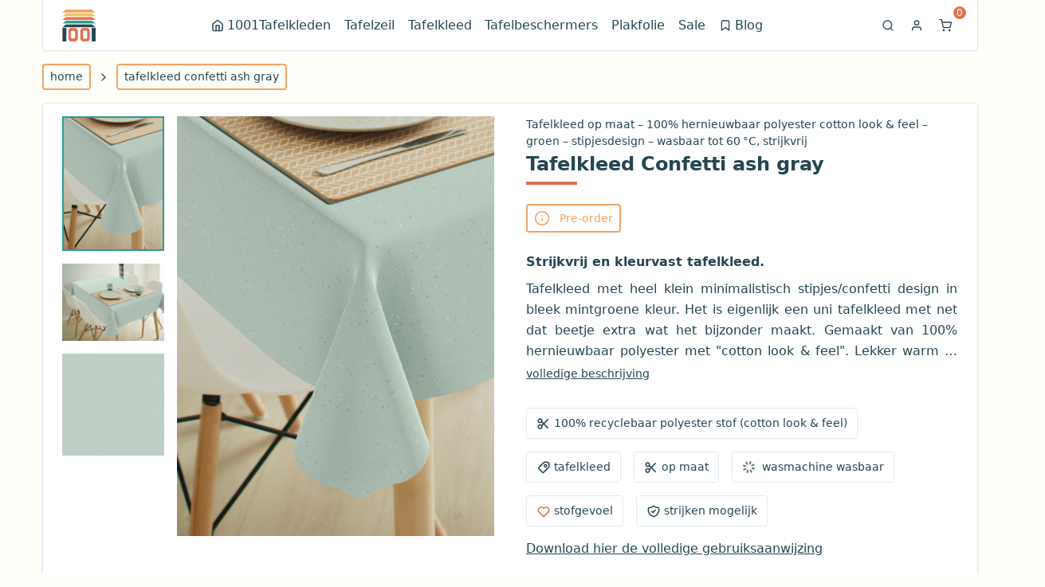

--- FILE ---
content_type: text/html; charset=utf-8
request_url: https://www.1001factory.com/tafelkleed-confetti-ash-gray
body_size: 30587
content:
<!DOCTYPE html><html data-n-head-ssr="" lang="nl" data-n-head="%7B%22lang%22:%7B%22ssr%22:%22nl%22%7D%7D"><head>
    <title>Tafelkleed op maat – 100% hernieuwbaar polyester cotton look &amp; feel – groen – stipjesdesign – wasbaar tot 60 °C, strijkvrij</title><meta data-n-head="ssr" charset="utf-8"><meta data-n-head="ssr" name="viewport" content="width=device-width, initial-scale=1"><meta data-n-head="ssr" data-hid="description" name="description" content="Tafelkleed met heel klein minimalistisch stipjes/confetti design in bleek mintgroene kleur. Het is eigenlijk een uni tafelkleed met net dat beetje extra wat het bijzonder maakt.
Gemaakt van 100% hernieuwbaar polyester met &quot;cotton look &amp; feel&quot;. Lekker warm te wassen in de wasmachine tot 60 graden, een &quot;must&quot; voor stoffen tafellakens. Dit tafelkleed mag in de droger en is ook nog eens strijkvrij. Reuze gemakkelijk toch? 

Het tafellinnen staat standaard op levering met afwerking, omdat het zonder afwerking rafelt. De stof wordt dan rondom afgewerkt met biaisband in een bijpassende kleur die zo min mogelijk opvalt. Je kunt de stof natuurlijk ook aanschaffen voor een eigen creatief project, dan kan deze ook zonder afwerking geleverd worden. De randen zijn dan wat rafelig. Je kunt hiervoor tijdens het bestelproces de &quot;afwerking&quot; op &quot;nee&quot; zetten."><meta data-n-head="ssr" data-hid="og:title" name="og:title" property="og:title" content="Tafelkleed op maat – 100% hernieuwbaar polyester cotton look &amp; feel – groen – stipjesdesign – wasbaar tot 60 °C, strijkvrij"><meta data-n-head="ssr" data-hid="og:description" name="og:description" property="og:description" content="Tafelkleed met heel klein minimalistisch stipjes/confetti design in bleek mintgroene kleur. Het is eigenlijk een uni tafelkleed met net dat beetje extra wat het bijzonder maakt.
Gemaakt van 100% hernieuwbaar polyester met &quot;cotton look &amp; feel&quot;. Lekker warm te wassen in de wasmachine tot 60 graden, een &quot;must&quot; voor stoffen tafellakens. Dit tafelkleed mag in de droger en is ook nog eens strijkvrij. Reuze gemakkelijk toch? 

Het tafellinnen staat standaard op levering met afwerking, omdat het zonder afwerking rafelt. De stof wordt dan rondom afgewerkt met biaisband in een bijpassende kleur die zo min mogelijk opvalt. Je kunt de stof natuurlijk ook aanschaffen voor een eigen creatief project, dan kan deze ook zonder afwerking geleverd worden. De randen zijn dan wat rafelig. Je kunt hiervoor tijdens het bestelproces de &quot;afwerking&quot; op &quot;nee&quot; zetten."><meta data-n-head="ssr" data-hid="og:site_name" name="og:site_name" property="og:site_name" content="1001factory.com"><meta data-n-head="ssr" data-hid="og:image" name="og:image" property="og:image" content=""><meta data-n-head="ssr" data-hid="og:type" name="og:type" property="og:type" content="product"><meta data-n-head="ssr" data-hid="og:url" name="og:url" property="og:url" content="https://www.1001tafelkleden.com/tafelkleed-confetti-ash-gray"><meta data-n-head="ssr" data-hid="author" name="author" content="1001factory.com"><meta data-n-head="ssr" data-hid="apple-mobile-web-app-title" name="apple-mobile-web-app-title" content="1001factory.com"><meta data-n-head="ssr" data-hid="twitter:card" name="twitter:card" content="summary_large_image"><meta data-n-head="ssr" data-hid="twitter:site" name="twitter:site" content="@1001tafelkleden"><meta data-n-head="ssr" data-hid="twitter:creator" name="twitter:creator" content="@1001tafelkleden"><meta data-n-head="ssr" data-hid="twitter:title" name="twitter:title" content="Tafelkleed op maat – 100% hernieuwbaar polyester cotton look &amp; feel – groen – stipjesdesign – wasbaar tot 60 °C, strijkvrij"><meta data-n-head="ssr" data-hid="twitter:description" name="twitter:description" content="Tafelkleed met heel klein minimalistisch stipjes/confetti design in bleek mintgroene kleur. Het is eigenlijk een uni tafelkleed met net dat beetje extra wat het bijzonder maakt.
Gemaakt van 100% hernieuwbaar polyester met &quot;cotton look &amp; feel&quot;. Lekker warm te wassen in de wasmachine tot 60 graden, een &quot;must&quot; voor stoffen tafellakens. Dit tafelkleed mag in de droger en is ook nog eens strijkvrij. Reuze gemakkelijk toch? 

Het tafellinnen staat standaard op levering met afwerking, omdat het zonder afwerking rafelt. De stof wordt dan rondom afgewerkt met biaisband in een bijpassende kleur die zo min mogelijk opvalt. Je kunt de stof natuurlijk ook aanschaffen voor een eigen creatief project, dan kan deze ook zonder afwerking geleverd worden. De randen zijn dan wat rafelig. Je kunt hiervoor tijdens het bestelproces de &quot;afwerking&quot; op &quot;nee&quot; zetten."><meta data-n-head="ssr" data-hid="twitter:image" name="twitter:image" content=""><meta data-n-head="ssr" data-hid="product:price:amount" name="product:price:amount" property="product:price:amount" content="24.95"><meta data-n-head="ssr" data-hid="product:price:currency" name="product:price:currency" property="product:price:currency" content="EUR"><meta data-n-head="ssr" data-hid="product:availability" name="product:availability" property="product:availability" content="preorder"><link data-n-head="ssr" rel="icon" type="image/x-icon" href="/favicon.png"><link data-n-head="ssr" rel="preconnect" href="https://res.cloudinary.com"><link data-n-head="ssr" rel="canonical" href="https://www.1001tafelkleden.com/tafelkleed-confetti-ash-gray"><link data-n-head="ssr" rel="alternate" hreflang="nl" href="https://www.1001tafelkleden.com/tafelkleed-confetti-ash-gray"><link data-n-head="ssr" rel="alternate" hreflang="x-default" href="https://www.1001tafelkleden.com/tafelkleed-confetti-ash-gray"><link data-n-head="ssr" rel="preload" as="image" href="/logo-small.png" fetchpriority="high"><script data-n-head="ssr" src="/gtag.js" async=""></script><script data-n-head="ssr" data-hid="fb-pixel" type="text/javascript">!function(f,b,e,v,n,t,s){if(f.fbq)return;n=f.fbq=function(){n.callMethod?n.callMethod.apply(n,arguments):n.queue.push(arguments)};if(!f._fbq)f._fbq=n;n.push=n;n.loaded=!0;n.version='2.0';n.queue=[];t=b.createElement(e);t.async=!0;t.src=v;s=b.getElementsByTagName(e)[0];s.parentNode.insertBefore(t,s)}(window,document,'script','https://connect.facebook.net/en_US/fbevents.js');fbq('init','837750415928160');fbq('track','PageView');</script><script data-n-head="ssr" type="application/ld+json">{"@context":"https://schema.org/","@type":"BreadcrumbList","itemListElement":[{"@type":"ListItem","position":1,"name":"Home","item":"https://www.1001tafelkleden.com/"},{"@type":"ListItem","position":2,"name":"Tafelkleed Confetti ash gray","item":"https://www.1001tafelkleden.com/tafelkleed-confetti-ash-gray"}]}</script><script data-n-head="ssr" type="application/ld+json">{"@context":"https://schema.org/","@type":"Product","name":"Tafelkleed Confetti ash gray","description":"Tafelkleed met heel klein minimalistisch stipjes/confetti design in bleek mintgroene kleur. Het is eigenlijk een uni tafelkleed met net dat beetje extra wat het bijzonder maakt.\nGemaakt van 100% hernieuwbaar polyester met \"cotton look & feel\". Lekker warm te wassen in de wasmachine tot 60 graden, een \"must\" voor stoffen tafellakens. Dit tafelkleed mag in de droger en is ook nog eens strijkvrij. Reuze gemakkelijk toch? \n\nHet tafellinnen staat standaard op levering met afwerking, omdat het zonder afwerking rafelt. De stof wordt dan rondom afgewerkt met biaisband in een bijpassende kleur die zo min mogelijk opvalt. Je kunt de stof natuurlijk ook aanschaffen voor een eigen creatief project, dan kan deze ook zonder afwerking geleverd worden. De randen zijn dan wat rafelig. Je kunt hiervoor tijdens het bestelproces de \"afwerking\" op \"nee\" zetten.","image":["https://res.cloudinary.com/tafelzeil-com/image/upload/h_829,w_626/hcms-media/d0936ad4-93d1-4490-9087-3e8b1f70f6a9.jpg","https://res.cloudinary.com/tafelzeil-com/image/upload/h_1460,w_1920/hcms-media/c7b58938-7eac-4e43-a073-8c0a9819d86a.jpg","https://res.cloudinary.com/tafelzeil-com/image/upload/h_3600,w_3600/hcms-media/8d822b4c-167f-41d5-8e8b-5002b7b384e3.jpg"],"url":"https://www.1001tafelkleden.com/tafelkleed-confetti-ash-gray","brand":{"@type":"Brand","name":"1001Tafelkleden"},"category":"Tafelkleed van stof zonder coating, niet afwasbaar, wel uitwasbaar","offers":{"@type":"AggregateOffer","lowPrice":"0.99","highPrice":"7888.00","offerCount":4,"priceCurrency":"EUR","availability":"https://schema.org/PreOrder","url":"https://www.1001tafelkleden.com/tafelkleed-confetti-ash-gray","seller":{"@type":"Organization","name":"1001Tafelkleden"},"offers":[{"@type":"Offer","name":"Staaltje","description":"Proefstukje om de kwaliteit en kleur te beoordelen","price":"0.99","priceCurrency":"EUR","availability":"https://schema.org/PreOrder","url":"https://www.1001tafelkleden.com/tafelkleed-confetti-ash-gray?option=sample","seller":{"@type":"Organization","name":"1001Tafelkleden"}},{"@type":"Offer","name":"Op maat","description":"Op maat gemaakt, prijs per strekkende meter (minimum 80cm)","price":"24.95","priceCurrency":"EUR","availability":"https://schema.org/PreOrder","url":"https://www.1001tafelkleden.com/tafelkleed-confetti-ash-gray","seller":{"@type":"Organization","name":"1001Tafelkleden"},"priceValidUntil":"2026-02-22"},{"@type":"Offer","name":"Tafelloper","description":"Smalle tafelloper uit de breedte gesneden","price":"46.76","priceCurrency":"EUR","availability":"https://schema.org/PreOrder","url":"https://www.1001tafelkleden.com/tafelkleed-confetti-ash-gray?option=tablerunner","seller":{"@type":"Organization","name":"1001Tafelkleden"},"priceValidUntil":"2026-02-22"},{"@type":"Offer","name":"Hele rol","description":"Hele rol van 200m met 15% korting","price":"7888.00","priceCurrency":"EUR","availability":"https://schema.org/PreOrder","url":"https://www.1001tafelkleden.com/tafelkleed-confetti-ash-gray?option=roll","seller":{"@type":"Organization","name":"1001Tafelkleden"}}],"priceValidUntil":"2026-02-22"},"color":"groen","material":"Tafelkleed van stof zonder coating, niet afwasbaar, wel uitwasbaar","additionalProperty":[{"@type":"PropertyValue","name":"Type","value":"Tafelkleed"},{"@type":"PropertyValue","name":"Beschikbare vormen","value":"Rechthoekig, Vierkant, Rond, Ovaal"},{"@type":"PropertyValue","name":"Beschikbare opties","value":"Op maat, Staaltje, Tafelloper, Hele rol"}]}</script><noscript data-n-head="ssr" data-hid="fb-pixel-noscript"></noscript></head><body><img height="1" width="1" style="display:none" src="https://www.facebook.com/tr?id=837750415928160&amp;ev=PageView&amp;noscript=1"><link rel="preload" href="/_nuxt/4701b77.js" as="script"><link rel="preload" href="/_nuxt/960512a.js" as="script"><link rel="preload" href="/_nuxt/13d4132.js" as="script"><link rel="preload" href="/_nuxt/ac9eb33.js" as="script"><link rel="preload" href="/_nuxt/1bd1960.js" as="script"><link rel="preload" href="/_nuxt/12dd825.js" as="script"><link rel="preload" href="/_nuxt/d218d79.js" as="script"><link rel="preload" href="/_nuxt/f085805.js" as="script"><link rel="preload" href="/_nuxt/ba43f9a.js" as="script"><style data-vue-ssr-id="38dfa7e4:0 62dedad6:0 782c043a:0 35b99500:0 351cb830:0 fecca53e:0 17a02d56:0 c6876a06:0 0bb423ba:0 403bc005:0">/*! normalize.css v8.0.1 | MIT License | github.com/necolas/normalize.css */html{line-height:1.15;-webkit-text-size-adjust:100%}body{margin:0}main{display:block}h1{font-size:2em;margin:.67em 0}hr{box-sizing:content-box;height:0;overflow:visible}pre{font-family:monospace,monospace;font-size:1em}a{background-color:transparent}abbr[title]{border-bottom:none;text-decoration:underline;-webkit-text-decoration:underline dotted;text-decoration:underline dotted}b,strong{font-weight:bolder}code,kbd,samp{font-family:monospace,monospace;font-size:1em}small{font-size:80%}sub,sup{font-size:75%;line-height:0;position:relative;vertical-align:baseline}sub{bottom:-.25em}sup{top:-.5em}img{border-style:none}button,input,optgroup,select,textarea{font-family:inherit;font-size:100%;line-height:1.15;margin:0}button,input{overflow:visible}button,select{text-transform:none}[type=button],[type=reset],[type=submit],button{-webkit-appearance:button}[type=button]::-moz-focus-inner,[type=reset]::-moz-focus-inner,[type=submit]::-moz-focus-inner,button::-moz-focus-inner{border-style:none;padding:0}[type=button]:-moz-focusring,[type=reset]:-moz-focusring,[type=submit]:-moz-focusring,button:-moz-focusring{outline:1px dotted ButtonText}fieldset{padding:.35em .75em .625em}legend{box-sizing:border-box;color:inherit;display:table;max-width:100%;padding:0;white-space:normal}progress{vertical-align:baseline}textarea{overflow:auto}[type=checkbox],[type=radio]{box-sizing:border-box;padding:0}[type=number]::-webkit-inner-spin-button,[type=number]::-webkit-outer-spin-button{height:auto}[type=search]{-webkit-appearance:textfield;outline-offset:-2px}[type=search]::-webkit-search-decoration{-webkit-appearance:none}::-webkit-file-upload-button{-webkit-appearance:button;font:inherit}details{display:block}summary{display:list-item}[hidden],template{display:none}blockquote,dd,dl,figure,h1,h2,h3,h4,h5,h6,hr,p,pre{margin:0}button{background-color:transparent;background-image:none}button:focus{outline:1px dotted;outline:5px auto -webkit-focus-ring-color}fieldset,ol,ul{margin:0;padding:0}ol,ul{list-style:none}html{font-family:system-ui,-apple-system,Segoe UI,Roboto,Ubuntu,Cantarell,Noto Sans,sans-serif,BlinkMacSystemFont,"Segoe UI","Helvetica Neue",Arial,"Noto Sans","Apple Color Emoji","Segoe UI Emoji","Segoe UI Symbol","Noto Color Emoji";line-height:1.5}*,:after,:before{box-sizing:border-box;border:0 solid #e2e8f0}hr{border-top-width:1px}img{border-style:solid}textarea{resize:vertical}input::-moz-placeholder,textarea::-moz-placeholder{color:#a0aec0}input:-ms-input-placeholder,textarea:-ms-input-placeholder{color:#a0aec0}input::placeholder,textarea::placeholder{color:#a0aec0}[role=button],button{cursor:pointer}table{border-collapse:collapse}h1,h2,h3,h4,h5,h6{font-size:inherit;font-weight:inherit}a{color:inherit;text-decoration:inherit}button,input,optgroup,select,textarea{padding:0;line-height:inherit;color:inherit}code,kbd,pre,samp{font-family:Menlo,Monaco,Consolas,"Liberation Mono","Courier New",monospace}audio,canvas,embed,iframe,img,object,svg,video{display:block;vertical-align:middle}img,video{max-width:100%;height:auto}.container{width:100%}@media (min-width:640px){.container{max-width:640px}}@media (min-width:768px){.container{max-width:768px}}@media (min-width:1024px){.container{max-width:1024px}}@media (min-width:1280px){.container{max-width:1280px}}.space-y-1>:not(template)~:not(template){--space-y-reverse:0;margin-top:calc(0.25rem*(1 - var(--space-y-reverse)));margin-bottom:calc(0.25rem*var(--space-y-reverse))}.space-y-2>:not(template)~:not(template){--space-y-reverse:0;margin-top:calc(0.5rem*(1 - var(--space-y-reverse)));margin-bottom:calc(0.5rem*var(--space-y-reverse))}.space-y-3>:not(template)~:not(template){--space-y-reverse:0;margin-top:calc(0.75rem*(1 - var(--space-y-reverse)));margin-bottom:calc(0.75rem*var(--space-y-reverse))}.space-y-4>:not(template)~:not(template){--space-y-reverse:0;margin-top:calc(1rem*(1 - var(--space-y-reverse)));margin-bottom:calc(1rem*var(--space-y-reverse))}.divide-y>:not(template)~:not(template){--divide-y-reverse:0;border-top-width:calc(1px*(1 - var(--divide-y-reverse)));border-bottom-width:calc(1px*var(--divide-y-reverse))}.divide-gray-200>:not(template)~:not(template){--divide-opacity:1;border-color:#edf2f7;border-color:rgba(237,242,247,var(--divide-opacity))}.sr-only{position:absolute;width:1px;height:1px;padding:0;margin:-1px;overflow:hidden;clip:rect(0,0,0,0);white-space:nowrap;border-width:0}.appearance-none{-webkit-appearance:none;-moz-appearance:none;appearance:none}.bg-transparent{background-color:transparent}.bg-black{--bg-opacity:1;background-color:#000;background-color:rgba(0,0,0,var(--bg-opacity))}.bg-white{--bg-opacity:1;background-color:#fff;background-color:rgba(255,255,255,var(--bg-opacity))}.bg-gray-100{--bg-opacity:1;background-color:#f7fafc;background-color:rgba(247,250,252,var(--bg-opacity))}.bg-gray-200{--bg-opacity:1;background-color:#edf2f7;background-color:rgba(237,242,247,var(--bg-opacity))}.bg-gray-500{--bg-opacity:1;background-color:#a0aec0;background-color:rgba(160,174,192,var(--bg-opacity))}.bg-orange-100{--bg-opacity:1;background-color:#fffaf0;background-color:rgba(255,250,240,var(--bg-opacity))}.bg-orange-600{--bg-opacity:1;background-color:#dd6b20;background-color:rgba(221,107,32,var(--bg-opacity))}.bg-green-600{--bg-opacity:1;background-color:#38a169;background-color:rgba(56,161,105,var(--bg-opacity))}.bg-f-dark{--bg-opacity:1;background-color:#264653;background-color:rgba(38,70,83,var(--bg-opacity))}.bg-f-green{--bg-opacity:1;background-color:#2a9d8f;background-color:rgba(42,157,143,var(--bg-opacity))}.bg-f-maize{--bg-opacity:1;background-color:#e9c46a;background-color:rgba(233,196,106,var(--bg-opacity))}.bg-f-sandy{--bg-opacity:1;background-color:#f4a261;background-color:rgba(244,162,97,var(--bg-opacity))}.bg-f-orange{--bg-opacity:1;background-color:#e76f51;background-color:rgba(231,111,81,var(--bg-opacity))}.bg-f-light{--bg-opacity:1;background-color:#fffffa;background-color:rgba(255,255,250,var(--bg-opacity))}.hover\:bg-gray-100:hover{--bg-opacity:1;background-color:#f7fafc;background-color:rgba(247,250,252,var(--bg-opacity))}.hover\:bg-gray-600:hover{--bg-opacity:1;background-color:#718096;background-color:rgba(113,128,150,var(--bg-opacity))}.hover\:bg-orange-700:hover{--bg-opacity:1;background-color:#c05621;background-color:rgba(192,86,33,var(--bg-opacity))}.hover\:bg-green-600:hover{--bg-opacity:1;background-color:#38a169;background-color:rgba(56,161,105,var(--bg-opacity))}.hover\:bg-f-green:hover{--bg-opacity:1;background-color:#2a9d8f;background-color:rgba(42,157,143,var(--bg-opacity))}.hover\:bg-f-sandy:hover{--bg-opacity:1;background-color:#f4a261;background-color:rgba(244,162,97,var(--bg-opacity))}.hover\:bg-f-light:hover{--bg-opacity:1;background-color:#fffffa;background-color:rgba(255,255,250,var(--bg-opacity))}.focus\:bg-gray-600:focus{--bg-opacity:1;background-color:#718096;background-color:rgba(113,128,150,var(--bg-opacity))}.focus\:bg-green-600:focus{--bg-opacity:1;background-color:#38a169;background-color:rgba(56,161,105,var(--bg-opacity))}.focus\:bg-f-light:focus{--bg-opacity:1;background-color:#fffffa;background-color:rgba(255,255,250,var(--bg-opacity))}.bg-opacity-50{--bg-opacity:0.5}.bg-center{background-position:50%}.bg-cover{background-size:cover}.border-collapse{border-collapse:collapse}.border-white{--border-opacity:1;border-color:#fff;border-color:rgba(255,255,255,var(--border-opacity))}.border-gray-200{--border-opacity:1;border-color:#edf2f7;border-color:rgba(237,242,247,var(--border-opacity))}.border-gray-300{--border-opacity:1;border-color:#e2e8f0;border-color:rgba(226,232,240,var(--border-opacity))}.border-gray-400{--border-opacity:1;border-color:#cbd5e0;border-color:rgba(203,213,224,var(--border-opacity))}.border-orange-300{--border-opacity:1;border-color:#fbd38d;border-color:rgba(251,211,141,var(--border-opacity))}.border-orange-500{--border-opacity:1;border-color:#ed8936;border-color:rgba(237,137,54,var(--border-opacity))}.border-f-green{--border-opacity:1;border-color:#2a9d8f;border-color:rgba(42,157,143,var(--border-opacity))}.border-f-maize{--border-opacity:1;border-color:#e9c46a;border-color:rgba(233,196,106,var(--border-opacity))}.border-f-sandy{--border-opacity:1;border-color:#f4a261;border-color:rgba(244,162,97,var(--border-opacity))}.border-f-orange{--border-opacity:1;border-color:#e76f51;border-color:rgba(231,111,81,var(--border-opacity))}.border-f-light{--border-opacity:1;border-color:#fffffa;border-color:rgba(255,255,250,var(--border-opacity))}.focus\:border-transparent:focus{border-color:transparent}.focus\:border-f-light:focus{--border-opacity:1;border-color:#fffffa;border-color:rgba(255,255,250,var(--border-opacity))}.rounded{border-radius:.25rem}.rounded-md{border-radius:.375rem}.rounded-lg{border-radius:.5rem}.rounded-full{border-radius:9999px}.rounded-t{border-top-left-radius:.25rem;border-top-right-radius:.25rem}.rounded-b{border-bottom-right-radius:.25rem}.rounded-b,.rounded-bl{border-bottom-left-radius:.25rem}.border-none{border-style:none}.border-2{border-width:2px}.border-4{border-width:4px}.border{border-width:1px}.border-b-2{border-bottom-width:2px}.border-l-4{border-left-width:4px}.border-t{border-top-width:1px}.border-r{border-right-width:1px}.border-b{border-bottom-width:1px}.border-l{border-left-width:1px}.cursor-pointer{cursor:pointer}.block{display:block}.inline-block{display:inline-block}.flex{display:flex}.inline-flex{display:inline-flex}.table{display:table}.grid{display:grid}.hidden{display:none}.flex-col{flex-direction:column}.flex-wrap{flex-wrap:wrap}.items-start{align-items:flex-start}.items-center{align-items:center}.self-start{align-self:flex-start}.justify-end{justify-content:flex-end}.justify-center{justify-content:center}.justify-between{justify-content:space-between}.flex-1{flex:1 1 0%}.flex-shrink-0{flex-shrink:0}.order-1{order:1}.order-2{order:2}.order-3{order:3}.font-sans{font-family:system-ui,-apple-system,Segoe UI,Roboto,Ubuntu,Cantarell,Noto Sans,sans-serif,BlinkMacSystemFont,"Segoe UI","Helvetica Neue",Arial,"Noto Sans","Apple Color Emoji","Segoe UI Emoji","Segoe UI Symbol","Noto Color Emoji"}.font-normal{font-weight:400}.font-medium{font-weight:500}.font-semibold{font-weight:600}.focus\:font-bold:focus,.font-bold,.hover\:font-bold:hover{font-weight:700}.h-1{height:.25rem}.h-2{height:.5rem}.h-3{height:.75rem}.h-4{height:1rem}.h-5{height:1.25rem}.h-6{height:1.5rem}.h-8{height:2rem}.h-10{height:2.5rem}.h-12{height:3rem}.h-16{height:4rem}.h-20{height:5rem}.h-24{height:6rem}.h-32{height:8rem}.h-auto{height:auto}.h-full{height:100%}.text-xs{font-size:.75rem}.text-sm{font-size:.875rem}.text-base{font-size:1rem}.text-lg{font-size:1.125rem}.text-xl{font-size:1.25rem}.text-2xl{font-size:1.5rem}.text-4xl{font-size:2.25rem}.leading-snug{line-height:1.375}.leading-normal{line-height:1.5}.leading-relaxed{line-height:1.625}.list-inside{list-style-position:inside}.list-none{list-style-type:none}.list-disc{list-style-type:disc}.list-decimal{list-style-type:decimal}.m-0{margin:0}.m-2{margin:.5rem}.m-auto{margin:auto}.my-2{margin-top:.5rem;margin-bottom:.5rem}.mx-2{margin-left:.5rem;margin-right:.5rem}.my-4{margin-top:1rem;margin-bottom:1rem}.mx-4{margin-left:1rem;margin-right:1rem}.my-6{margin-top:1.5rem;margin-bottom:1.5rem}.mx-auto{margin-left:auto;margin-right:auto}.mt-0{margin-top:0}.mt-1{margin-top:.25rem}.mr-1{margin-right:.25rem}.mb-1{margin-bottom:.25rem}.ml-1{margin-left:.25rem}.mt-2{margin-top:.5rem}.mr-2{margin-right:.5rem}.mb-2{margin-bottom:.5rem}.ml-2{margin-left:.5rem}.mt-3{margin-top:.75rem}.mr-3{margin-right:.75rem}.mb-3{margin-bottom:.75rem}.ml-3{margin-left:.75rem}.mt-4{margin-top:1rem}.mr-4{margin-right:1rem}.mb-4{margin-bottom:1rem}.ml-4{margin-left:1rem}.mt-5{margin-top:1.25rem}.mr-5{margin-right:1.25rem}.mt-6{margin-top:1.5rem}.mr-6{margin-right:1.5rem}.mt-8{margin-top:2rem}.mr-8{margin-right:2rem}.mb-8{margin-bottom:2rem}.ml-8{margin-left:2rem}.mr-12{margin-right:3rem}.max-h-full{max-height:100%}.max-w-xl{max-width:36rem}.max-w-full{max-width:100%}.object-contain{-o-object-fit:contain;object-fit:contain}.object-cover{-o-object-fit:cover;object-fit:cover}.opacity-75{opacity:.75}.focus\:outline-none:focus,.outline-none{outline:2px solid transparent;outline-offset:2px}.overflow-hidden{overflow:hidden}.overflow-x-auto{overflow-x:auto}.overflow-y-auto{overflow-y:auto}.overflow-x-hidden{overflow-x:hidden}.p-0{padding:0}.p-1{padding:.25rem}.p-2{padding:.5rem}.p-3{padding:.75rem}.p-4{padding:1rem}.p-5{padding:1.25rem}.p-6{padding:1.5rem}.py-1{padding-top:.25rem;padding-bottom:.25rem}.px-1{padding-left:.25rem;padding-right:.25rem}.py-2{padding-top:.5rem;padding-bottom:.5rem}.px-2{padding-left:.5rem;padding-right:.5rem}.py-3{padding-top:.75rem;padding-bottom:.75rem}.px-3{padding-left:.75rem;padding-right:.75rem}.py-4{padding-top:1rem;padding-bottom:1rem}.px-4{padding-left:1rem;padding-right:1rem}.py-5{padding-top:1.25rem;padding-bottom:1.25rem}.px-5{padding-left:1.25rem;padding-right:1.25rem}.px-6{padding-left:1.5rem;padding-right:1.5rem}.px-8{padding-left:2rem;padding-right:2rem}.py-16{padding-top:4rem;padding-bottom:4rem}.pr-1{padding-right:.25rem}.pl-1{padding-left:.25rem}.pt-2{padding-top:.5rem}.pr-2{padding-right:.5rem}.pb-2{padding-bottom:.5rem}.pl-2{padding-left:.5rem}.pt-3{padding-top:.75rem}.pr-3{padding-right:.75rem}.pb-3{padding-bottom:.75rem}.pr-4{padding-right:1rem}.pb-4{padding-bottom:1rem}.pl-4{padding-left:1rem}.pt-6{padding-top:1.5rem}.pr-6{padding-right:1.5rem}.pb-6{padding-bottom:1.5rem}.pl-6{padding-left:1.5rem}.pr-8{padding-right:2rem}.pb-8{padding-bottom:2rem}.pl-8{padding-left:2rem}.pr-10{padding-right:2.5rem}.placeholder-f-dark::-moz-placeholder{--placeholder-opacity:1;color:#264653;color:rgba(38,70,83,var(--placeholder-opacity))}.placeholder-f-dark:-ms-input-placeholder{--placeholder-opacity:1;color:#264653;color:rgba(38,70,83,var(--placeholder-opacity))}.placeholder-f-dark::placeholder{--placeholder-opacity:1;color:#264653;color:rgba(38,70,83,var(--placeholder-opacity))}.pointer-events-none{pointer-events:none}.fixed{position:fixed}.absolute{position:absolute}.relative{position:relative}.inset-0{right:0;left:0}.inset-0,.inset-y-0{top:0;bottom:0}.top-0{top:0}.right-0{right:0}.bottom-0{bottom:0}.left-0{left:0}.resize{resize:both}.shadow-sm{box-shadow:0 1px 2px 0 rgba(0,0,0,.05)}.shadow{box-shadow:0 1px 3px 0 rgba(0,0,0,.1),0 1px 2px 0 rgba(0,0,0,.06)}.shadow-lg{box-shadow:0 10px 15px -3px rgba(0,0,0,.1),0 4px 6px -2px rgba(0,0,0,.05)}.hover\:shadow:hover{box-shadow:0 1px 3px 0 rgba(0,0,0,.1),0 1px 2px 0 rgba(0,0,0,.06)}.hover\:shadow-lg:hover{box-shadow:0 10px 15px -3px rgba(0,0,0,.1),0 4px 6px -2px rgba(0,0,0,.05)}.fill-current{fill:currentColor}.text-left{text-align:left}.text-center{text-align:center}.text-right{text-align:right}.text-justify{text-align:justify}.text-black{--text-opacity:1;color:#000;color:rgba(0,0,0,var(--text-opacity))}.text-white{--text-opacity:1;color:#fff;color:rgba(255,255,255,var(--text-opacity))}.text-gray-500{--text-opacity:1;color:#a0aec0;color:rgba(160,174,192,var(--text-opacity))}.text-gray-600{--text-opacity:1;color:#718096;color:rgba(113,128,150,var(--text-opacity))}.text-gray-700{--text-opacity:1;color:#4a5568;color:rgba(74,85,104,var(--text-opacity))}.text-gray-800{--text-opacity:1;color:#2d3748;color:rgba(45,55,72,var(--text-opacity))}.text-red-700{--text-opacity:1;color:#c53030;color:rgba(197,48,48,var(--text-opacity))}.text-orange-600{--text-opacity:1;color:#dd6b20;color:rgba(221,107,32,var(--text-opacity))}.text-orange-700{--text-opacity:1;color:#c05621;color:rgba(192,86,33,var(--text-opacity))}.text-orange-800{--text-opacity:1;color:#9c4221;color:rgba(156,66,33,var(--text-opacity))}.text-green-600{--text-opacity:1;color:#38a169;color:rgba(56,161,105,var(--text-opacity))}.text-blue-600{--text-opacity:1;color:#3182ce;color:rgba(49,130,206,var(--text-opacity))}.text-f-dark{--text-opacity:1;color:#264653;color:rgba(38,70,83,var(--text-opacity))}.text-f-green{--text-opacity:1;color:#2a9d8f;color:rgba(42,157,143,var(--text-opacity))}.text-f-maize{--text-opacity:1;color:#e9c46a;color:rgba(233,196,106,var(--text-opacity))}.text-f-sandy{--text-opacity:1;color:#f4a261;color:rgba(244,162,97,var(--text-opacity))}.text-f-orange{--text-opacity:1;color:#e76f51;color:rgba(231,111,81,var(--text-opacity))}.text-f-light{--text-opacity:1;color:#fffffa;color:rgba(255,255,250,var(--text-opacity))}.hover\:text-white:hover{--text-opacity:1;color:#fff;color:rgba(255,255,255,var(--text-opacity))}.hover\:text-gray-700:hover{--text-opacity:1;color:#4a5568;color:rgba(74,85,104,var(--text-opacity))}.hover\:text-gray-900:hover{--text-opacity:1;color:#1a202c;color:rgba(26,32,44,var(--text-opacity))}.hover\:text-orange-800:hover{--text-opacity:1;color:#9c4221;color:rgba(156,66,33,var(--text-opacity))}.hover\:text-orange-900:hover{--text-opacity:1;color:#7b341e;color:rgba(123,52,30,var(--text-opacity))}.hover\:text-blue-800:hover{--text-opacity:1;color:#2c5282;color:rgba(44,82,130,var(--text-opacity))}.hover\:text-f-dark:hover{--text-opacity:1;color:#264653;color:rgba(38,70,83,var(--text-opacity))}.hover\:text-f-green:hover{--text-opacity:1;color:#2a9d8f;color:rgba(42,157,143,var(--text-opacity))}.hover\:text-f-maize:hover{--text-opacity:1;color:#e9c46a;color:rgba(233,196,106,var(--text-opacity))}.hover\:text-f-sandy:hover{--text-opacity:1;color:#f4a261;color:rgba(244,162,97,var(--text-opacity))}.hover\:text-f-orange:hover{--text-opacity:1;color:#e76f51;color:rgba(231,111,81,var(--text-opacity))}.hover\:text-f-light:hover{--text-opacity:1;color:#fffffa;color:rgba(255,255,250,var(--text-opacity))}.focus\:text-f-green:focus{--text-opacity:1;color:#2a9d8f;color:rgba(42,157,143,var(--text-opacity))}.focus\:text-f-maize:focus{--text-opacity:1;color:#e9c46a;color:rgba(233,196,106,var(--text-opacity))}.focus\:text-f-sandy:focus{--text-opacity:1;color:#f4a261;color:rgba(244,162,97,var(--text-opacity))}.focus\:text-f-orange:focus{--text-opacity:1;color:#e76f51;color:rgba(231,111,81,var(--text-opacity))}.italic{font-style:italic}.lowercase{text-transform:lowercase}.underline{text-decoration:underline}.line-through{text-decoration:line-through}.tracking-wide{letter-spacing:.025em}.visible{visibility:visible}.w-1{width:.25rem}.w-3{width:.75rem}.w-4{width:1rem}.w-5{width:1.25rem}.w-6{width:1.5rem}.w-8{width:2rem}.w-10{width:2.5rem}.w-12{width:3rem}.w-16{width:4rem}.w-24{width:6rem}.w-32{width:8rem}.w-40{width:10rem}.w-48{width:12rem}.w-56{width:14rem}.w-1\/2{width:50%}.w-1\/3{width:33.333333%}.w-2\/3{width:66.666667%}.w-1\/4{width:25%}.w-2\/4{width:50%}.w-3\/4{width:75%}.w-2\/5{width:40%}.w-3\/5{width:60%}.w-5\/6{width:83.333333%}.w-11\/12{width:91.666667%}.w-full{width:100%}.z-10{z-index:10}.z-20{z-index:20}.z-30{z-index:30}.z-40{z-index:40}.z-50{z-index:50}.gap-2{grid-gap:.5rem;gap:.5rem}.gap-4{grid-gap:1rem;gap:1rem}.grid-cols-1{grid-template-columns:repeat(1,minmax(0,1fr))}.transform{--transform-translate-x:0;--transform-translate-y:0;--transform-rotate:0;--transform-skew-x:0;--transform-skew-y:0;--transform-scale-x:1;--transform-scale-y:1;transform:translateX(var(--transform-translate-x)) translateY(var(--transform-translate-y)) rotate(var(--transform-rotate)) skewX(var(--transform-skew-x)) skewY(var(--transform-skew-y)) scaleX(var(--transform-scale-x)) scaleY(var(--transform-scale-y))}.rotate-180{--transform-rotate:180deg}.transition-all{transition-property:all}.transition{transition-property:background-color,border-color,color,fill,stroke,opacity,box-shadow,transform}.transition-colors{transition-property:background-color,border-color,color,fill,stroke}.transition-transform{transition-property:transform}.duration-200{transition-duration:.2s}@-webkit-keyframes spin{to{transform:rotate(1turn)}}@keyframes spin{to{transform:rotate(1turn)}}@-webkit-keyframes ping{75%,to{transform:scale(2);opacity:0}}@keyframes ping{75%,to{transform:scale(2);opacity:0}}@-webkit-keyframes pulse{50%{opacity:.5}}@keyframes pulse{50%{opacity:.5}}@-webkit-keyframes bounce{0%,to{transform:translateY(-25%);-webkit-animation-timing-function:cubic-bezier(.8,0,1,1);animation-timing-function:cubic-bezier(.8,0,1,1)}50%{transform:none;-webkit-animation-timing-function:cubic-bezier(0,0,.2,1);animation-timing-function:cubic-bezier(0,0,.2,1)}}@keyframes bounce{0%,to{transform:translateY(-25%);-webkit-animation-timing-function:cubic-bezier(.8,0,1,1);animation-timing-function:cubic-bezier(.8,0,1,1)}50%{transform:none;-webkit-animation-timing-function:cubic-bezier(0,0,.2,1);animation-timing-function:cubic-bezier(0,0,.2,1)}}div.banner-container a.link,main a.link{--text-opacity:1;color:#e76f51;color:rgba(231,111,81,var(--text-opacity));text-decoration:underline;-webkit-text-decoration-style:solid;text-decoration-style:solid}div.banner-container a.link,main a.link:hover{cursor:pointer;--text-opacity:1;color:#264653;color:rgba(38,70,83,var(--text-opacity));-webkit-text-decoration-style:solid;text-decoration-style:solid}@media (min-width:640px){.sm\:container{width:100%}}@media (min-width:640px) and (min-width:640px){.sm\:container{max-width:640px}}@media (min-width:640px) and (min-width:768px){.sm\:container{max-width:768px}}@media (min-width:640px) and (min-width:1024px){.sm\:container{max-width:1024px}}@media (min-width:640px) and (min-width:1280px){.sm\:container{max-width:1280px}}@media (min-width:640px){.sm\:flex{display:flex}.sm\:h-full{height:100%}.sm\:w-2\/5{width:40%}.sm\:w-3\/5{width:60%}}@media (min-width:768px){.md\:container{width:100%}}@media (min-width:768px) and (min-width:640px){.md\:container{max-width:640px}}@media (min-width:768px) and (min-width:768px){.md\:container{max-width:768px}}@media (min-width:768px) and (min-width:1024px){.md\:container{max-width:1024px}}@media (min-width:768px) and (min-width:1280px){.md\:container{max-width:1280px}}@media (min-width:768px){.md\:text-base{font-size:1rem}.md\:text-xl{font-size:1.25rem}.md\:px-2{padding-left:.5rem;padding-right:.5rem}.md\:py-4{padding-top:1rem;padding-bottom:1rem}}@media (min-width:1024px){.lg\:container{width:100%}}@media (min-width:1024px) and (min-width:640px){.lg\:container{max-width:640px}}@media (min-width:1024px) and (min-width:768px){.lg\:container{max-width:768px}}@media (min-width:1024px) and (min-width:1024px){.lg\:container{max-width:1024px}}@media (min-width:1024px) and (min-width:1280px){.lg\:container{max-width:1280px}}@media (min-width:1024px){.lg\:rounded-none{border-radius:0}.lg\:rounded-b{border-bottom-right-radius:.25rem;border-bottom-left-radius:.25rem}.lg\:border-r{border-right-width:1px}.lg\:border-b{border-bottom-width:1px}.lg\:border-l{border-left-width:1px}.lg\:block{display:block}.lg\:flex{display:flex}.lg\:hidden{display:none}.lg\:flex-row{flex-direction:row}.lg\:flex-no-wrap{flex-wrap:nowrap}.lg\:justify-start{justify-content:flex-start}.lg\:justify-end{justify-content:flex-end}.lg\:justify-center{justify-content:center}.lg\:order-1{order:1}.lg\:order-2{order:2}.lg\:order-3{order:3}.lg\:h-16{height:4rem}.lg\:h-full{height:100%}.lg\:text-sm{font-size:.875rem}.lg\:text-base{font-size:1rem}.lg\:text-2xl{font-size:1.5rem}.lg\:my-0{margin-bottom:0}.lg\:mt-0,.lg\:my-0{margin-top:0}.lg\:mb-0{margin-bottom:0}.lg\:mr-1{margin-right:.25rem}.lg\:ml-1{margin-left:.25rem}.lg\:mr-2{margin-right:.5rem}.lg\:ml-2{margin-left:.5rem}.lg\:mt-4{margin-top:1rem}.lg\:mr-4{margin-right:1rem}.lg\:ml-4{margin-left:1rem}.lg\:mt-8{margin-top:2rem}.lg\:ml-10{margin-left:2.5rem}.lg\:py-0{padding-top:0;padding-bottom:0}.lg\:px-0{padding-left:0;padding-right:0}.lg\:py-3{padding-top:.75rem;padding-bottom:.75rem}.lg\:px-4{padding-left:1rem;padding-right:1rem}.lg\:px-6{padding-left:1.5rem;padding-right:1.5rem}.lg\:px-8{padding-left:2rem;padding-right:2rem}.lg\:px-16{padding-left:4rem;padding-right:4rem}.lg\:pb-0{padding-bottom:0}.lg\:pr-1{padding-right:.25rem}.lg\:pl-1{padding-left:.25rem}.lg\:pr-2{padding-right:.5rem}.lg\:pl-2{padding-left:.5rem}.lg\:pr-4{padding-right:1rem}.lg\:pl-4{padding-left:1rem}.lg\:pr-5{padding-right:1.25rem}.lg\:pl-5{padding-left:1.25rem}.lg\:shadow-none{box-shadow:none}.lg\:text-left{text-align:left}.lg\:w-8{width:2rem}.lg\:w-16{width:4rem}.lg\:w-20{width:5rem}.lg\:w-24{width:6rem}.lg\:w-64{width:16rem}.lg\:w-auto{width:auto}.lg\:w-1\/2{width:50%}.lg\:w-1\/3{width:33.333333%}.lg\:w-2\/3{width:66.666667%}.lg\:w-1\/4{width:25%}.lg\:w-3\/4{width:75%}.lg\:w-1\/5{width:20%}.lg\:w-2\/5{width:40%}.lg\:w-3\/5{width:60%}.lg\:w-4\/5{width:80%}.lg\:w-3\/12{width:25%}.lg\:w-full{width:100%}.lg\:gap-6{grid-gap:1.5rem;gap:1.5rem}.lg\:grid-cols-2{grid-template-columns:repeat(2,minmax(0,1fr))}}@media (min-width:1280px){.xl\:container{width:100%}}@media (min-width:1280px) and (min-width:640px){.xl\:container{max-width:640px}}@media (min-width:1280px) and (min-width:768px){.xl\:container{max-width:768px}}@media (min-width:1280px) and (min-width:1024px){.xl\:container{max-width:1024px}}@media (min-width:1280px) and (min-width:1280px){.xl\:container{max-width:1280px}}@media (min-width:1280px){.xl\:h-10{height:2.5rem}.xl\:text-sm{font-size:.875rem}.xl\:text-base{font-size:1rem}.xl\:text-lg{font-size:1.125rem}.xl\:text-xl{font-size:1.25rem}.xl\:text-2xl{font-size:1.5rem}.xl\:mr-4{margin-right:1rem}.xl\:ml-4{margin-left:1rem}.xl\:mt-5{margin-top:1.25rem}.xl\:p-8{padding:2rem}.xl\:px-6{padding-left:1.5rem;padding-right:1.5rem}.xl\:pr-4{padding-right:1rem}.xl\:pl-4{padding-left:1rem}.xl\:w-10{width:2.5rem}.xl\:w-40{width:10rem}.xl\:w-1\/4{width:25%}.xl\:w-11\/12{width:91.666667%}}
.nuxt-progress{position:fixed;top:0;left:0;right:0;height:2px;width:0;opacity:1;transition:width .1s,opacity .4s;background-color:#fff;z-index:999999}
body{--bg-opacity:1;background-color:#fffffa;background-color:rgba(255,255,250,var(--bg-opacity));--text-opacity:1;color:#264653;color:rgba(38,70,83,var(--text-opacity));font-family:system-ui,-apple-system,Segoe UI,Roboto,Ubuntu,Cantarell,Noto Sans,sans-serif,BlinkMacSystemFont,"Segoe UI","Helvetica Neue",Arial,"Noto Sans","Apple Color Emoji","Segoe UI Emoji","Segoe UI Symbol","Noto Color Emoji"}.main .container{max-width:1620px}.skip-link{position:absolute;left:-9999px;top:-9999px;z-index:999;padding:8px 16px;background-color:#1d4ed8;color:#fff;text-decoration:none;border-radius:4px;font-weight:700;box-shadow:0 4px 6px rgba(0,0,0,.1);transition:all .3s ease}.skip-link:focus{left:1rem;top:1rem;outline:2px solid #fbbf24;outline-offset:2px}.skip-link:hover{background-color:#1e40af}
.menu-items>a{display:flex;align-items:center}.menu-hover-area{position:absolute;z-index:20}.header-container{min-height:64px}.logo-container img{display:block}.sr-only{position:absolute;width:1px;height:1px;padding:0;margin:-1px;overflow:hidden;clip:rect(0,0,0,0);white-space:nowrap;border:0}@media (prefers-contrast:high){.menu-hover-area{border:2px solid}a,button{border:1px solid}}@media (prefers-reduced-motion:reduce){.transition-colors,a,button{transition:none}}a.focus-visible,a:focus-visible,button.focus-visible,button:focus-visible{outline:2px solid #065f46;outline-offset:2px}button:disabled{opacity:.6;cursor:not-allowed}
#product{min-height:500px}
.clamp-lines{overflow:hidden;text-overflow:ellipsis;display:-webkit-box;-webkit-line-clamp:4;-webkit-box-orient:vertical;position:relative;z-index:10}.clamp-lines-read-more{position:absolute;bottom:0;right:0;width:25px;height:23px;cursor:pointer}.rotate-animation{-webkit-animation:spin 5s linear infinite;animation:spin 5s linear infinite}@-webkit-keyframes spin{to{transform:rotate(1turn)}}@keyframes spin{to{transform:rotate(1turn)}}
.product-description[data-v-625591ba] p:not(:first-child){margin-top:1rem}.product-description[data-v-625591ba] ol,.product-description[data-v-625591ba] ul{margin-top:1rem;margin-left:1.5rem}.product-description[data-v-625591ba] ul{list-style-type:disc}.product-description[data-v-625591ba] ol{list-style-type:decimal}.product-description[data-v-625591ba] li{margin-top:.25rem}
.step-4-finishing-option,.step-one-option,.step-three-oval-option,.step-two-option{border-width:1px;--border-opacity:1;border-color:#e2e8f0;border-color:rgba(226,232,240,var(--border-opacity));border-radius:.25rem;font-size:.875rem;text-transform:lowercase}.step-four-finishing-selected,.step-one-selected,.step-three-oval-selected,.step-two-selected{border-width:2px;--border-opacity:1;border-color:#f4a261;border-color:rgba(244,162,97,var(--border-opacity))}.sr-only{position:absolute;width:1px;height:1px;padding:0;margin:-1px;overflow:hidden;clip:rect(0,0,0,0);white-space:nowrap;border:0}
.sr-only[data-v-f0bf8226]{position:absolute;width:1px;height:1px;padding:0;margin:-1px;overflow:hidden;clip:rect(0,0,0,0);white-space:nowrap;border:0}
.fade-enter-active[data-v-1066ed08],.fade-leave-active[data-v-1066ed08]{transition:opacity .4s ease}.fade-enter[data-v-1066ed08],.fade-leave-to[data-v-1066ed08]{opacity:0}.slide-up-enter-active[data-v-1066ed08]{transition:all .4s ease}.slide-up-leave-active[data-v-1066ed08]{transition:all .3s ease}.slide-up-enter[data-v-1066ed08],.slide-up-leave-to[data-v-1066ed08]{opacity:0;transform:translateY(30px) scale(.98)}@media (prefers-reduced-motion:reduce){.fade-enter-active[data-v-1066ed08],.fade-leave-active[data-v-1066ed08],.slide-up-enter-active[data-v-1066ed08],.slide-up-leave-active[data-v-1066ed08]{transition:none!important}}</style>
  
  
    <div data-server-rendered="true" id="__nuxt"><!----><div id="__layout"><div><div class="main flex justify-center"><a href="#main-content" class="skip-link">
    Naar hoofdinhoud gaan
  </a> <div class="container w-11/12"><div class="relative"><!----> <!----> <header role="banner" class="header-container h-16 w-full bg-white border-b border-l border-r border-gray-300 shadow-sm rounded-b flex justify-between items-center px-6"><a href="/" title="Ga naar de homepage van 1001factory.com" aria-label="1001factory.com logo - ga naar homepage" class="logo-container focus:ring-2 focus:ring-f-green focus:ring-offset-2 rounded"><img data-src="/logo-small.png" alt="1001factory.com logo" title="1001factory.com" width="42" height="40" loading="eager" fetchpriority="high" data-not-lazy="" src="/logo-small.png" class="h-10"></a> <nav role="navigation" aria-label="Hoofdnavigatie" class="menu-items flex justify-between" style="width: 700px"><ul role="menubar" class="flex justify-between w-full list-none m-0 p-0"><li role="none"><a href="https://www.1001tafelkleden.com" title="1001Tafelkleden - ga naar 1001Tafelkleden" role="menuitem" class="hover:text-f-dark focus:outline-2 focus:outline-offset-2 focus:outline-blue-600 rounded px-1 py-1 transition-colors flex items-center "><svg xmlns="http://www.w3.org/2000/svg" width="24px" height="24px" viewBox="0 0 24 24" fill="none" stroke="currentColor" stroke-width="2" stroke-linecap="round" stroke-linejoin="round" aria-hidden="true" class="w-4 h-4 mr-1 feather feather-home"><path d="M3 9l9-7 9 7v11a2 2 0 0 1-2 2H5a2 2 0 0 1-2-2z"></path><polyline points="9 22 9 12 15 12 15 22"></polyline></svg>1001Tafelkleden
                    </a></li> <li role="none"><a href="https://www.tafelzeil.com" title="Tafelzeil - bekijk tafelzeil producten" role="menuitem" aria-haspopup="true" aria-controls="tafelzeil-menu" class="hover:text-f-green focus:outline-2 focus:outline-offset-2 focus:outline-blue-600 rounded px-1 py-1 transition-colors flex items-center ">
                        Tafelzeil
                    </a></li> <li role="none"><a href="https://www.1001tafelkleden.com" title="Tafelkleed - bekijk tafelkleed producten" role="menuitem" aria-haspopup="true" aria-controls="tafelkleed-menu" class="hover:text-f-orange focus:outline-2 focus:outline-offset-2 focus:outline-blue-600 rounded px-1 py-1 transition-colors flex items-center ">
                        Tafelkleed
                    </a></li> <li role="none"><a href="https://www.tafelbescherming.com" title="Tafelbescherming - bekijk tafelbescherming producten" role="menuitem" aria-haspopup="true" aria-controls="tafelbescherming-menu" class="hover:text-f-maize focus:outline-2 focus:outline-offset-2 focus:outline-blue-600 rounded px-1 py-1 transition-colors flex items-center ">
                        Tafelbeschermers
                    </a></li> <li role="none"><a href="https://www.1001plakfolies.com" title="Plakfolie - bekijk plakfolie producten" role="menuitem" aria-haspopup="true" aria-controls="plakfolie-menu" class="hover:text-f-sandy focus:outline-2 focus:outline-offset-2 focus:outline-blue-600 rounded px-1 py-1 transition-colors flex items-center ">
                        Plakfolie
                    </a></li> <li role="none"><a href="/sale" title="Sale - bekijk afgeprijsde producten" role="menuitem" class="hover:text-f-sandy focus:outline-2 focus:outline-offset-2 focus:outline-blue-600 rounded px-1 py-1 transition-colors flex items-center">
                        Sale
                    </a></li> <li role="none"><a href="/blog" title="1001Tafelkleden blog - opent in nieuw venster" target="_blank" rel="noopener noreferrer" role="menuitem" aria-label="1001Tafelkleden blog (opent in nieuw venster)" class="hover:text-f-dark focus:outline-2 focus:outline-offset-2 focus:outline-blue-600 rounded px-1 py-1 transition-colors flex items-center "><svg xmlns="http://www.w3.org/2000/svg" width="24px" height="24px" viewBox="0 0 24 24" fill="none" stroke="currentColor" stroke-width="2" stroke-linecap="round" stroke-linejoin="round" aria-hidden="true" class="w-4 h-4 mr-1 feather feather-bookmark"><path d="M19 21l-7-5-7 5V5a2 2 0 0 1 2-2h10a2 2 0 0 1 2 2z"></path></svg>Blog
                        <span class="sr-only">(opent in nieuw venster)</span></a></li></ul></nav> <div role="toolbar" aria-label="Account en winkelwagen" class="link-icons flex justify-between" style="width: 100px"><button aria-label="Zoeken openen" aria-controls="search-menu" type="button" class="search cursor-pointer bg-transparent border-none p-1 rounded focus:outline-2 focus:outline-offset-2 focus:outline-blue-600"><svg xmlns="http://www.w3.org/2000/svg" width="24px" height="24px" viewBox="0 0 24 24" fill="none" stroke="currentColor" stroke-width="2" stroke-linecap="round" stroke-linejoin="round" aria-hidden="true" class="w-4 h-4 mr-1 feather feather-search"><circle cx="11" cy="11" r="8"></circle><line x1="21" y1="21" x2="16.65" y2="16.65"></line></svg></button> <a href="/account" title="Ga naar uw account" aria-label="Mijn account" class="account cursor-pointer focus:outline-2 focus:outline-offset-2 focus:outline-blue-600 rounded p-1 hover:bg-gray-100 transition-colors"><svg xmlns="http://www.w3.org/2000/svg" width="24px" height="24px" viewBox="0 0 24 24" fill="none" stroke="currentColor" stroke-width="2" stroke-linecap="round" stroke-linejoin="round" aria-hidden="true" class="w-4 h-4 mr-1 feather feather-user"><path d="M20 21v-2a4 4 0 0 0-4-4H8a4 4 0 0 0-4 4v2"></path><circle cx="12" cy="7" r="4"></circle></svg></a> <a href="/cart" title="Winkelwagen - 0 artikelen" aria-label="Winkelwagen met 0 artikelen" class="cart cursor-pointer relative focus:outline-2 focus:outline-offset-2 focus:outline-blue-600 rounded p-1 hover:bg-gray-100 transition-colors"><svg xmlns="http://www.w3.org/2000/svg" width="24px" height="24px" viewBox="0 0 24 24" fill="none" stroke="currentColor" stroke-width="2" stroke-linecap="round" stroke-linejoin="round" aria-hidden="true" class="w-4 h-4 mr-1 feather feather-shopping-cart"><circle cx="9" cy="21" r="1"></circle><circle cx="20" cy="21" r="1"></circle><path d="M1 1h4l2.68 13.39a2 2 0 0 0 2 1.61h9.72a2 2 0 0 0 2-1.61L23 6H6"></path></svg> <span aria-label="0 artikelen in winkelwagen" class="absolute flex bg-f-orange w-4 h-4 justify-center items-center rounded-full text-xs text-white" style="right: -10px; top: -12px">
                    0
                </span></a></div></header> <div id="menu-announcement" aria-live="polite" aria-atomic="true" class="sr-only"></div> <!----> <!----> <!----> <!----> <!----> <div class="sale menu-hover-area flex w-full bg-white mt-4 rounded shadow border border-gray-300 px-6 pb-4" style="height:240px; display:none !important;"><div class="mega-menu-group mt-4 w-1/4"><div class="title-text font-bold">Tafelzeil</div> <div class="title-seperator w-10 bg-f-maize mt-2 mb-2" style="height: 5px"></div> <div class="menu-item"><a href="/" title="Afgeprijsde tafelzeilen">
                    Afgeprijsde tafelzeilen
                </a></div> <div class="menu-item"><a href="/" title="Goedkoop tafelzeil">
                    Goedkoop tafelzeil
                </a></div> <div class="menu-item"><a href="/" title="Tafelzeil restanten" class="relative"><div class="absolute w-8 py-1 right-0 top-0 p-1 rounded-lg shadow bg-f-green text-f-light text-sm text-center" style="right: -35px;top: -5px;">
                        Tip!
                    </div>
                    Tafelzeil restanten
                </a></div></div> <div class="mega-menu-group mt-4 w-1/4"><div class="title-text font-bold">Tafelkleed</div> <div class="title-seperator w-10 bg-f-maize mt-2 mb-2" style="height: 5px"></div> <div class="menu-item"><a href="/" title="Afgeprijsde tafelkleden">
                    Afgeprijsde tafelkleden
                </a></div> <div class="menu-item"><a href="/" title="Goedkope tafelkleden">
                    Goedkope tafelkleden
                </a></div> <div class="menu-item"><a href="/" title="Tafelkleed restanten" class="relative"><div class="absolute w-8 py-1 right-0 top-0 p-1 rounded-lg shadow bg-f-green text-f-light text-sm text-center" style="right: -35px;top: -5px;">
                        Tip!
                    </div>
                    Tafelkleed restanten
                </a></div></div> <div class="mega-menu-group mt-4 w-1/4"><div class="title-text font-bold">Tafelbescherming</div> <div class="title-seperator w-10 bg-f-maize mt-2 mb-2" style="height: 5px"></div> <div class="menu-item-"><a href="/" title="Afgeprijsde tafelbeschermers">
                    Afgeprijsde tafelbeschermers
                </a></div> <div class="menu-item-"><a href="/" title="Goedkope tafelbescherming">
                    Goedkope tafelbescherming
                </a></div> <div class="menu-item"><a href="/" title="Tafelbescherming restanten" class="relative"><div class="absolute w-8 py-1 right-0 top-0 p-1 rounded-lg shadow bg-f-green text-f-light text-sm text-center" style="right: -35px;top: -5px;">
                        Tip!
                    </div>
                    Tafelbescherming restanten
                </a></div></div> <div class="mega-menu-group mt-4 w-1/4"><div class="title-text font-bold">Plakfolie</div> <div class="title-seperator w-10 bg-f-maize mt-2 mb-2" style="height: 5px"></div> <div class="menu-item"><a href="/" title="Afgeprijsde plakfolies">
                    Afgeprijsde plakfolies
                </a></div> <div class="menu-item"><a href="/" title="Goedkope plakfolies">
                    Goedkope plakfolies
                </a></div> <div class="menu-item"><a href="/" title="Plakfolie restanten" class="relative"><div class="absolute w-8 py-1 right-0 top-0 p-1 rounded-lg shadow bg-f-green text-f-light text-sm text-center" style="right: -35px;top: -5px;">
                        Tip!
                    </div> <span>Plakfolie restanten</span></a></div></div></div></div> <!----> <div class="bg-f-light py-4 flex"><div class="items-center hidden lg:flex"><a href="/" class="breadcrumb lowercase mr-2 py-1 px-2 border-2 border-f-sandy rounded text-sm cursor-pointer hover:bg-f-sandy hover:text-white duration-200">
      Home
    </a> <svg xmlns="http://www.w3.org/2000/svg" width="24px" height="24px" viewBox="0 0 24 24" fill="none" stroke="currentColor" stroke-width="2" stroke-linecap="round" stroke-linejoin="round" class="w-4 h-4 mr-2 feather feather-chevron-right"><polyline points="9 18 15 12 9 6"></polyline></svg></div><div class="items-center hidden lg:flex"><a href="/tafelkleed-confetti-ash-gray" class="breadcrumb lowercase mr-2 py-1 px-2 border-2 border-f-sandy rounded text-sm cursor-pointer hover:bg-f-sandy hover:text-white duration-200">
      Tafelkleed Confetti ash gray
    </a> <!----></div></div> <div product="[object Object]" class="w-full"><div id="product" class="w-full py-4 px-6 flex flex-wrap bg-white border border-gray-300 shadow rounded"><div tabindex="-1" class="product-gallery w-full lg:pr-5 lg:w-1/2"><!----> <div class="flex "><div class="hidden lg:block thumbnails w-32 flex-shrink-0 "><button class="w-full mb-4 border-2 border-f-green"><img data-src="https://res.cloudinary.com/tafelzeil-com/image/upload/h_199,w_150/hcms-media/d0936ad4-93d1-4490-9087-3e8b1f70f6a9.jpg" alt="Tafelkleed Confetti ash gray" width="150" height="199" class="w-full"></button><button class="w-full mb-4 "><img data-src="https://res.cloudinary.com/tafelzeil-com/image/upload/h_114,w_150/hcms-media/c7b58938-7eac-4e43-a073-8c0a9819d86a.jpg" alt="Tafelkleed Confetti ash gray" width="150" height="114" class="w-full"></button><button class="w-full mb-4 "><img data-src="https://res.cloudinary.com/tafelzeil-com/image/upload/h_150,w_150/hcms-media/8d822b4c-167f-41d5-8e8b-5002b7b384e3.jpg" alt="Tafelkleed Confetti ash gray" width="150" height="150" class="w-full"></button></div> <div class="base-image lg:pl-4 flex w-full h-full "><button><img data-src="https://res.cloudinary.com/tafelzeil-com/image/upload/h_1695,w_1280/hcms-media/d0936ad4-93d1-4490-9087-3e8b1f70f6a9.jpg" alt="Tafelkleed Confetti ash gray" width="1280" height="1695" class="w-full"></button> <!----></div></div> <!----></div> <div class="product-options-container w-full lg:w-1/2 lg:pl-5"><div data-v-625591ba=""><h1 class="text-left text-xs lg:text-sm" data-v-625591ba="">
        Tafelkleed op maat – 100% hernieuwbaar polyester cotton look &amp; feel – groen – stipjesdesign – wasbaar tot 60 °C, strijkvrij
    </h1> <h2 class="font-bold text-left text-xl lg:text-2xl" data-v-625591ba="">
        Tafelkleed Confetti ash gray
    </h2> <div class="w-16 bg-f-orange mt-1" style="height: 4px" data-v-625591ba=""></div> <div class="my-6 text-left relative" data-v-625591ba=""><div class="text-left flex" data-v-625591ba=""><!----> <!----> <!----> <!----> <!----> <!----> <div class="in-stock flex py-1 px-2 rounded text-sm items-center cursor-pointer text-f-sandy border-2 border-f-sandy" data-v-625591ba=""><svg xmlns="http://www.w3.org/2000/svg" width="24px" height="24px" viewBox="0 0 24 24" fill="none" stroke="currentColor" stroke-width="2" stroke-linecap="round" stroke-linejoin="round" class="pr-1 feather feather-info" data-v-625591ba=""><circle cx="12" cy="12" r="10" data-v-625591ba=""></circle><line x1="12" y1="16" x2="12" y2="12" data-v-625591ba=""></line><line x1="12" y1="8" x2="12.01" y2="8" data-v-625591ba=""></line></svg><span class="ml-2" data-v-625591ba="">Pre-order</span></div> <!----> <!----></div></div> <!----> <div class="w-full text-justify mt-4 lg:mt-0 relative z-10 leading-relaxed text-sm lg:text-base clamp-lines" data-v-625591ba=""><span class="font-bold inline-block mb-2 w-full" data-v-625591ba="">
            Strijkvrij en kleurvast tafelkleed.
        </span> <div class="product-description" data-v-625591ba="">Tafelkleed met heel klein minimalistisch stipjes/confetti design in bleek mintgroene kleur. Het is eigenlijk een uni tafelkleed met net dat beetje extra wat het bijzonder maakt.
Gemaakt van 100% hernieuwbaar polyester met "cotton look &amp; feel". Lekker warm te wassen in de wasmachine tot 60 graden, een "must" voor stoffen tafellakens. Dit tafelkleed mag in de droger en is ook nog eens strijkvrij. Reuze gemakkelijk toch? 

Het tafellinnen staat standaard op levering met afwerking, omdat het zonder afwerking rafelt. De stof wordt dan rondom afgewerkt met biaisband in een bijpassende kleur die zo min mogelijk opvalt. Je kunt de stof natuurlijk ook aanschaffen voor een eigen creatief project, dan kan deze ook zonder afwerking geleverd worden. De randen zijn dan wat rafelig. Je kunt hiervoor tijdens het bestelproces de "afwerking" op "nee" zetten.</div> <div class="flex items-center justify-center clamp-lines-read-more" data-v-625591ba=""></div></div> <div class="w-full underline flex leading-relaxed text-sm cursor-pointer mt-1" data-v-625591ba="">
        volledige beschrijving
    </div> <div class="w-full flex flex-wrap mt-4" data-v-625591ba=""><div class="mt-4 mr-2 lg:mr-4 py-2 px-3 flex bg-white border border-gray-300 rounded items-center text-xs lg:text-sm cursor-pointer" data-v-625591ba=""><svg width="18" height="18" data-v-625591ba=""><use xlink:href="/_nuxt/img/tabler-sprite.31c581b.svg#tabler-scissors" data-v-625591ba=""></use></svg> <span class="ml-1" data-v-625591ba="">100% recyclebaar polyester stof (cotton look &amp; feel)</span></div> <div class="mt-4 mr-2 lg:mr-4 py-2 px-3 flex bg-white border border-gray-300 rounded text-xs lg:text-sm cursor-pointer" data-v-625591ba=""><svg width="18" height="18" class="relative" style="transform: rotateZ(-180deg) rotateX(-180deg);top: 2px;" data-v-625591ba=""><use xlink:href="/_nuxt/img/tabler-sprite.31c581b.svg#tabler-tag" data-v-625591ba=""></use></svg> <span class="ml-1 lowercase" data-v-625591ba="">Tafelkleed</span></div> <div class="mt-4 mr-2 lg:mr-4 py-2 px-3 flex bg-white border border-gray-300 rounded items-center text-xs lg:text-sm cursor-pointer" data-v-625591ba=""><svg width="18" height="18" data-v-625591ba=""><use xlink:href="/_nuxt/img/tabler-sprite.31c581b.svg#tabler-scissors" data-v-625591ba=""></use></svg> <span class="ml-1" data-v-625591ba="">op maat</span></div> <!----> <div class="mt-4 mr-2 lg:mr-4 py-2 px-3 flex bg-white border border-gray-300 rounded text-xs lg:text-sm cursor-pointer" data-v-625591ba=""><svg xmlns="http://www.w3.org/2000/svg" width="24px" height="24px" viewBox="0 0 24 24" fill="none" stroke="currentColor" stroke-width="2" stroke-linecap="round" stroke-linejoin="round" class="relative rotate-animation feather feather-loader" style="top:2px;width:17px;height:17px;" data-v-625591ba=""><line x1="12" y1="2" x2="12" y2="6" data-v-625591ba=""></line><line x1="12" y1="18" x2="12" y2="22" data-v-625591ba=""></line><line x1="4.93" y1="4.93" x2="7.76" y2="7.76" data-v-625591ba=""></line><line x1="16.24" y1="16.24" x2="19.07" y2="19.07" data-v-625591ba=""></line><line x1="2" y1="12" x2="6" y2="12" data-v-625591ba=""></line><line x1="18" y1="12" x2="22" y2="12" data-v-625591ba=""></line><line x1="4.93" y1="19.07" x2="7.76" y2="16.24" data-v-625591ba=""></line><line x1="16.24" y1="7.76" x2="19.07" y2="4.93" data-v-625591ba=""></line></svg> <span class="ml-2" data-v-625591ba="">wasmachine wasbaar</span></div> <div class="mt-4 mr-2 lg:mr-4 py-2 px-3 flex bg-white border border-gray-300 rounded text-xs lg:text-sm cursor-pointer" data-v-625591ba=""><svg width="18" height="18" class="relative text-f-orange" style="top: 2px;" data-v-625591ba=""><use xlink:href="/_nuxt/img/tabler-sprite.31c581b.svg#tabler-heart" data-v-625591ba=""></use></svg> <span class="ml-1" data-v-625591ba="">stofgevoel</span></div> <div class="mt-4 mr-2 lg:mr-4 py-2 px-3 flex bg-white border border-gray-300 rounded text-xs lg:text-sm cursor-pointer" data-v-625591ba=""><svg width="18" height="18" class="relative" style="top: 2px;" data-v-625591ba=""><use xlink:href="/_nuxt/img/tabler-sprite.31c581b.svg#tabler-shield-check" data-v-625591ba=""></use></svg> <span class="ml-1" data-v-625591ba="">strijken mogelijk</span></div></div> <div class="w-full flex flex-wrap mt-4 underline cursor-pointer" data-v-625591ba=""><a href="https://www.tafelzeil.com/gebruiksaanwijzingen/1001tafelkleden-gebruiksaanwijzingen-100-procent-recyclebaar-polyester-stof-cotton-look-and-feel.pdf" target="_blank" data-v-625591ba="">Download hier de volledige gebruiksaanwijzing</a></div></div> <div class="mt-8 lg:ml-1 overflow-x-hidden"><h3 class="text-sm font-bold">Kleur: </h3> <div class="flex"><button class="flex items-center  w-8 lg:w-16 flex-shrink-0"><svg xmlns="http://www.w3.org/2000/svg" width="44" height="44" viewBox="0 0 24 24" stroke-width="1.5" stroke="currentColor" fill="none" stroke-linecap="round" stroke-linejoin="round" class="icon icon-tabler icon-tabler-chevron-left"><path stroke="none" d="M0 0h24v24H0z" fill="none"></path> <polyline points="15 6 9 12 15 18"></polyline></svg></button> <div class="flex overflow-hidden"><div class="w-32 mr-2  mt-2 relative" style="right:0px;"><button class="outline-none product-variant rounded overflow-hidden w-full border-2 border-white"><img data-src="https://res.cloudinary.com/tafelzeil-com/image/upload/h_199,w_150/hcms-media/d0936ad4-93d1-4490-9087-3e8b1f70f6a9.jpg" alt="Tafelkleed Confetti ash gray" height="199" width="150"></button></div><div class="w-32 mr-2  mt-2 relative" style="right:0px;"><button class="outline-none product-variant rounded overflow-hidden w-full border-2 border-white"><img data-src="https://res.cloudinary.com/tafelzeil-com/image/upload/h_199,w_150/hcms-media/e8ea63b4-02f7-49fd-b642-3b4f534d02bd.jpg" alt="Tafelkleed Confetti Cambridge blue" height="199" width="150"></button></div><div class="w-32 mr-2  mt-2 relative" style="right:0px;"><button class="outline-none product-variant rounded overflow-hidden w-full border-2 border-white"><img data-src="https://res.cloudinary.com/tafelzeil-com/image/upload/h_199,w_150/hcms-media/f9fdfce1-f11e-46ed-bef3-3ca901077465.jpg" alt="Tafelkleed Confetti baby pink" height="199" width="150"></button></div><div class="w-32 mr-2  mt-2 relative" style="right:0px;"><button class="outline-none product-variant rounded overflow-hidden w-full border-2 border-white"><img data-src="https://res.cloudinary.com/tafelzeil-com/image/upload/h_199,w_150/hcms-media/bb19a6f7-fe5b-4b59-8cb3-221e0d7bb85e.jpg" alt="Tafelkleed Confetti bone" height="199" width="150"></button></div><div class="w-32 mr-2  mt-2 relative" style="right:0px;"><button class="outline-none product-variant rounded overflow-hidden w-full border-2 border-white"><img data-src="https://res.cloudinary.com/tafelzeil-com/image/upload/h_199,w_150/hcms-media/7ad36ae6-4ecb-4e0c-8af8-b1a5c21cc986.jpg" alt="Tafelkleed Confetti burnt orange" height="199" width="150"></button></div><div class="w-32 mr-2  mt-2 relative" style="right:0px;"><button class="outline-none product-variant rounded overflow-hidden w-full border-2 border-white"><img data-src="https://res.cloudinary.com/tafelzeil-com/image/upload/h_199,w_150/hcms-media/0ba30b98-32ce-41e1-8238-a419534f8025.jpg" alt="Tafelkleed Confetti dark slate grey" height="199" width="150"></button></div><div class="w-32 mr-2  mt-2 relative" style="right:0px;"><button class="outline-none product-variant rounded overflow-hidden w-full border-2 border-white"><img data-src="https://res.cloudinary.com/tafelzeil-com/image/upload/h_199,w_150/hcms-media/6b5351cc-ed25-4879-980f-b12e6cb51394.jpg" alt="Tafelkleed Confetti desert sand" height="199" width="150"></button></div><div class="w-32 mr-2  mt-2 relative" style="right:0px;"><button class="outline-none product-variant rounded overflow-hidden w-full border-2 border-white"><img data-src="https://res.cloudinary.com/tafelzeil-com/image/upload/h_199,w_150/hcms-media/27e40f35-f0a1-4e35-a00d-ee2ba5f7ffbf.jpg" alt="Tafelkleed Confetti opal" height="199" width="150"></button></div><div class="w-32 mr-2  mt-2 relative" style="right:0px;"><button class="outline-none product-variant rounded overflow-hidden w-full border-2 border-white"><img data-src="https://res.cloudinary.com/tafelzeil-com/image/upload/h_199,w_150/hcms-media/85451485-6382-467d-bad8-73cf4ee899af.jpg" alt="Tafelkleed Confetti pale silver" height="199" width="150"></button></div><div class="w-32 mr-2  mt-2 relative" style="right:0px;"><button class="outline-none product-variant rounded overflow-hidden w-full border-2 border-white"><img data-src="https://res.cloudinary.com/tafelzeil-com/image/upload/h_199,w_150/hcms-media/68438b6d-b0c6-4d18-ba1c-845109a02140.jpg" alt="Tafelkleed Confetti pale spring bud" height="199" width="150"></button></div><div class="w-32 mr-2  mt-2 relative" style="right:0px;"><button class="outline-none product-variant rounded overflow-hidden w-full border-2 border-white"><img data-src="https://res.cloudinary.com/tafelzeil-com/image/upload/h_198,w_150/hcms-media/f4644768-7366-4d80-80cb-26700f7dc9be.jpg" alt="Tafelkleed Confetti pewter blue" height="198" width="150"></button></div><div class="w-32 mr-2  mt-2 relative" style="right:0px;"><button class="outline-none product-variant rounded overflow-hidden w-full border-2 border-white"><img data-src="https://res.cloudinary.com/tafelzeil-com/image/upload/h_199,w_150/hcms-media/c911309f-b072-49db-b417-97e481b1e635.jpg" alt="Tafelkleed Confetti quick silver" height="199" width="150"></button></div><div class="w-32 mr-2  mt-2 relative" style="right:0px;"><button class="outline-none product-variant rounded overflow-hidden w-full border-2 border-white"><img data-src="https://res.cloudinary.com/tafelzeil-com/image/upload/h_199,w_150/hcms-media/57457fc6-b041-4f56-904b-4ab1dad0c13f.jpg" alt="Tafelkleed Confetti rust" height="199" width="150"></button></div><div class="w-32 mr-2  mt-2 relative" style="right:0px;"><button class="outline-none product-variant rounded overflow-hidden w-full border-2 border-white"><img data-src="https://res.cloudinary.com/tafelzeil-com/image/upload/h_199,w_150/hcms-media/817795ba-d53e-4b71-adae-0144efb11ed1.jpg" alt="Tafelkleed Confetti steel teal" height="199" width="150"></button></div><div class="w-32 mr-2  mt-2 relative" style="right:0px;"><button class="outline-none product-variant rounded overflow-hidden w-full border-2 border-white"><img data-src="https://res.cloudinary.com/tafelzeil-com/image/upload/h_199,w_150/hcms-media/4896652d-6830-47f7-9d88-630fe8c5a6cd.jpg" alt="Tafelkleed Confetti tangerine" height="199" width="150"></button></div><div class="w-32 mr-2  mt-2 relative" style="right:0px;"><button class="outline-none product-variant rounded overflow-hidden w-full border-2 border-white"><img data-src="https://res.cloudinary.com/tafelzeil-com/image/upload/h_199,w_150/hcms-media/8facde9d-604b-46e1-8634-04af45b2abba.jpg" alt="Tafelkleed Confetti tuscany" height="199" width="150"></button></div><div class="w-32 mr-2  mt-2 relative" style="right:0px;"><button class="outline-none product-variant rounded overflow-hidden w-full border-2 border-white"><img data-src="https://res.cloudinary.com/tafelzeil-com/image/upload/h_199,w_150/hcms-media/739e0f77-7509-4442-b084-97e1fad3b537.jpg" alt="Tafelkleed Confetti wintergreen dream" height="199" width="150"></button></div></div> <button class="flex items-center w-8 lg:w-16 flex-shrink-0"><svg xmlns="http://www.w3.org/2000/svg" width="44" height="44" viewBox="0 0 24 24" stroke-width="1.5" stroke="currentColor" fill="none" stroke-linecap="round" stroke-linejoin="round" class="icon icon-tabler icon-tabler-chevron-right"><path stroke="none" d="M0 0h24v24H0z" fill="none"></path> <polyline points="9 6 15 12 9 18"></polyline></svg></button></div></div> <div><div class="w-full lg:ml-1 mt-8 options-overview"><h2 class="options-order font-bold text-left xl:text-2xl">
            Bestellen
        </h2> <div class="w-16 bg-f-orange mt-1" style="height: 4px"></div> <div class="step-1 mt-4 text-left"><div class="hidden lg:block step-1-title font-bold">
                stap 1 - kies een optie
            </div> <label for="step-1-option" class="lg:hidden block step-1-title font-bold text-sm">
                stap 1 - kies een optie
            </label> <div role="radiogroup" aria-label="Selecteer een bestelling optie" class="step-1-options flex flex-wrap"><button type="button" aria-pressed="true" aria-describedby="cut-description" class="step-one-option py-2 px-3 mt-2 text-center cursor-pointer focus:ring-2 focus:ring-f-sandy focus:ring-offset-2 step-one-selected">
                    Tafelkleed op maat
                </button> <span id="cut-description" class="sr-only">Selecteer om een product op maat te bestellen</span> <button type="button" aria-describedby="sample-description" class="step-one-option ml-2 py-2 px-3 mt-2 text-center cursor-pointer focus:ring-2 focus:ring-f-sandy focus:ring-offset-2">
                    Staaltje
                </button> <span id="sample-description" class="sr-only">Selecteer om een staaltje te bestellen</span> <!----> <!----> <button type="button" aria-describedby="table-runner-description" class="step-one-option ml-2 py-2 px-3 mt-2 text-center cursor-pointer focus:ring-2 focus:ring-f-sandy focus:ring-offset-2">
                    Tafelloper
                </button> <span id="table-runner-description" class="sr-only">Selecteer om een tafelloper te bestellen</span> <button type="button" aria-describedby="whole-roll-description" class="step-one-option ml-2 py-2 px-3 mt-2 text-center cursor-pointer focus:ring-2 focus:ring-f-sandy focus:ring-offset-2">
                    Hele rol met korting
                </button> <span id="whole-roll-description" class="sr-only">Selecteer om een hele rol met korting te bestellen</span></div> <!----></div> <div role="main" aria-label="Tafelkleed configuratie" class="cut-steps text-sm" data-v-f0bf8226=""><div aria-live="polite" aria-atomic="true" id="announcements" class="sr-only" data-v-f0bf8226="">
        
    </div> <fieldset class="step-2 mt-5 lg:mt-8 text-left" data-v-f0bf8226=""><legend class="lg:block hidden step-2-title font-bold text-base" data-v-f0bf8226="">
            Stap 2 - Vorm selecteren
        </legend> <label for="step-2-select" class="lg:hidden block step-2-title font-bold text-sm" data-v-f0bf8226="">
            Stap 2 - Vorm selecteren
        </label> <div role="radiogroup" aria-label="Selecteer vorm" class="step-2-options mt-2 flex" data-v-f0bf8226=""><button type="button" aria-pressed="true" aria-describedby="rect-description" class="step-two-option py-2 px-3 text-center cursor-pointer focus:ring-2 focus:ring-f-sandy focus:ring-offset-2 step-two-selected" data-v-f0bf8226="">
                Rechthoekig
            </button> <span id="rect-description" class="sr-only" data-v-f0bf8226="">Selecteer rechthoekige vorm voor het tafelkleed</span> <button type="button" aria-describedby="square-description" class="step-two-option ml-2 py-2 px-3 text-center cursor-pointer focus:ring-2 focus:ring-f-sandy focus:ring-offset-2" data-v-f0bf8226="">
                Vierkant
            </button> <span id="square-description" class="sr-only" data-v-f0bf8226="">Selecteer vierkante vorm voor het tafelkleed</span> <button type="button" aria-describedby="round-description" class="step-two-option ml-2 py-2 px-3 text-center cursor-pointer focus:ring-2 focus:ring-f-sandy focus:ring-offset-2" data-v-f0bf8226="">
                Rond
            </button> <span id="round-description" class="sr-only" data-v-f0bf8226="">Selecteer ronde vorm voor het tafelkleed</span> <button type="button" aria-describedby="oval-description" class="step-two-option ml-2 py-2 px-3 text-center cursor-pointer focus:ring-2 focus:ring-f-sandy focus:ring-offset-2" data-v-f0bf8226="">
                Ovaal / Ellips
            </button> <span id="oval-description" class="sr-only" data-v-f0bf8226="">Selecteer ovale of ellipsvormige vorm voor het tafelkleed</span></div> <!----></fieldset> <fieldset class="step-3 mt-5 lg:mt-8 text-left" data-v-f0bf8226=""><legend class="step-3-title font-bold text-sm lg:text-base" data-v-f0bf8226="">
            Stap 3 - Afmetingen invoeren
        </legend> <div class="step-3-subtitle italic text-sm mt-1" data-v-f0bf8226=""><p data-v-f0bf8226="">
                Vul de gewenste maten van het het tafelkleed
                in, zoals u deze wilt ontvangen.
            </p> <p class="mt-2" data-v-f0bf8226="">
            De gemiddelde overhang is 20 cm aan alle zijden, dus reken
            40 cm extra in de lengte en de breedte voor een gemiddelde
            overhang.
            </p> <!----></div> <div class="w-full mt-4" data-v-f0bf8226=""><a href="#" class="text-blue-600 underline hover:text-blue-800" data-v-f0bf8226=""><span data-v-f0bf8226="">Gebruik de maathulp om de gewenste maten makkelijk te berekenen</span> <!----></a></div> <div class="step-3-options mt-2" data-v-f0bf8226=""><div class="step-3-options mt-2 flex flex-wrap" data-v-f0bf8226=""><div class="step-3-width w-full flex items-center" data-v-f0bf8226=""><label for="step-3-width-simple" class="w-24" data-v-f0bf8226="">
                        Kies breedte:
                    </label> <div class="flex relative" data-v-f0bf8226=""><select id="step-3-width-simple" aria-label="Selecteer breedte van het tafelkleed" aria-describedby="width-help" class="ml-2 bg-white border-2 py-2 px-3 w-32 appearance-none border-f-sandy" data-v-f0bf8226=""><option value="80" data-v-f0bf8226="">
                                80 cm
                                
                            </option><option value="90" data-v-f0bf8226="">
                                90 cm
                                
                            </option><option value="100" data-v-f0bf8226="">
                                100 cm
                                
                            </option><option value="110" data-v-f0bf8226="">
                                110 cm
                                
                            </option><option value="120" data-v-f0bf8226="">
                                120 cm
                                
                            </option><option value="130" data-v-f0bf8226="">
                                130 cm
                                
                            </option><option selected="selected" value="140" data-v-f0bf8226="">
                                140 cm
                                
                            </option><option value="150" data-v-f0bf8226="">
                                150 cm
                                
                            </option><option value="160" data-v-f0bf8226="">
                                160 cm
                                (+ €21,45 p/m)
                            </option><option value="170" data-v-f0bf8226="">
                                170 cm
                                (+ €21,45 p/m)
                            </option><option value="180" data-v-f0bf8226="">
                                180 cm
                                (+ €21,45 p/m)
                            </option><option value="190" data-v-f0bf8226="">
                                190 cm
                                (+ €21,45 p/m)
                            </option><option value="200" data-v-f0bf8226="">
                                200 cm
                                (+ €21,45 p/m)
                            </option><option value="210" data-v-f0bf8226="">
                                210 cm
                                (+ €21,45 p/m)
                            </option><option value="220" data-v-f0bf8226="">
                                220 cm
                                (+ €21,45 p/m)
                            </option><option value="230" data-v-f0bf8226="">
                                230 cm
                                (+ €21,45 p/m)
                            </option><option value="240" data-v-f0bf8226="">
                                240 cm
                                (+ €21,45 p/m)
                            </option><option value="250" data-v-f0bf8226="">
                                250 cm
                                (+ €21,45 p/m)
                            </option><option value="260" data-v-f0bf8226="">
                                260 cm
                                (+ €21,45 p/m)
                            </option><option value="270" data-v-f0bf8226="">
                                270 cm
                                (+ €21,45 p/m)
                            </option><option value="280" data-v-f0bf8226="">
                                280 cm
                                (+ €21,45 p/m)
                            </option><option value="290" data-v-f0bf8226="">
                                290 cm
                                (+ €21,45 p/m)
                            </option></select> <span id="width-help" class="sr-only" data-v-f0bf8226="">Kies de gewenste breedte voor uw tafelkleed uit de beschikbare opties</span> <div class="pointer-events-none absolute inset-y-0 right-0 flex items-center px-2 text-gray-700" data-v-f0bf8226=""><svg xmlns="http://www.w3.org/2000/svg" viewBox="0 0 20 20" class="fill-current h-4 w-4" data-v-f0bf8226=""><path d="M9.293 12.95l.707.707L15.657 8l-1.414-1.414L10 10.828 5.757 6.586 4.343 8z" data-v-f0bf8226=""></path></svg></div></div></div> <div class="step-3-length w-full flex items-center mt-4" data-v-f0bf8226=""><label for="step-3-length-simple" class="w-24" data-v-f0bf8226="">
                        Lengte in cm:
                    </label> <div class="relative ml-2" data-v-f0bf8226=""><input type="number" id="step-3-length-simple" min="80" aria-label="Lengte van het tafelkleed in centimeters" aria-invalid="false" aria-describedby="length-help" value="100" class="bg-white border-2 py-2 px-3 pr-10 w-32 border-f-sandy" data-v-f0bf8226=""> <div class="absolute inset-y-0 right-0 flex items-center pr-3 pointer-events-none" data-v-f0bf8226=""><span class="text-black text-base bg-gray-200 px-1 rounded tracking-wide" data-v-f0bf8226="">cm</span></div></div></div> <!----></div> <!----></div> <!----> <!----> <!----> <!----></fieldset> <fieldset class="step-4 mt-5 lg:mt-8 text-left relative" data-v-f0bf8226=""><legend class="step-4-title flex font-bold text-sm lg:text-base" data-v-f0bf8226="">
            Stap 4 - Randen afwerken
            <button type="button" aria-label="Meer informatie over afwerking" aria-describedby="finish-info-popup" class="cursor-pointer ml-1  focus:ring-2 focus:ring-f-sandy focus:ring-offset-2 rounded" data-v-f0bf8226=""><svg xmlns="http://www.w3.org/2000/svg" width="24px" height="24px" viewBox="0 0 24 24" fill="none" stroke="currentColor" stroke-width="2" stroke-linecap="round" stroke-linejoin="round" aria-hidden="true" class="pr-1 feather feather-info" data-v-f0bf8226=""><circle cx="12" cy="12" r="10" data-v-f0bf8226=""></circle><line x1="12" y1="16" x2="12" y2="12" data-v-f0bf8226=""></line><line x1="12" y1="8" x2="12.01" y2="8" data-v-f0bf8226=""></line></svg></button></legend> <!----> <!----> <div class="flex items-center mt-2" data-v-f0bf8226=""><div class="w-24" data-v-f0bf8226="">
                Afwerken
                <span class="block" data-v-f0bf8226="">(€ 7.50):</span></div> <div role="radiogroup" aria-label="Kies of u afwerking wilt" class="flex" data-v-f0bf8226=""><button type="button" aria-describedby="finish-yes-description" class="py-2 px-3 step-4-finishing-option cursor-pointer  focus:ring-2 focus:ring-f-sandy focus:ring-offset-2" data-v-f0bf8226="">
                    Ja
                </button> <span id="finish-yes-description" class="sr-only" data-v-f0bf8226="">Kies ja om het tafelkleed af te laten werken</span> <button type="button" aria-pressed="true" aria-describedby="finish-no-description" class="py-2 px-3 step-4-finishing-option ml-2 cursor-pointer  focus:ring-2 focus:ring-f-sandy focus:ring-offset-2 step-four-finishing-selected" data-v-f0bf8226="">
                    Nee
                </button> <span id="finish-no-description" class="sr-only" data-v-f0bf8226="">Kies nee voor geen afwerking (niet aanbevolen voor ongecoate stoffen)</span></div></div> <div role="alert" aria-live="polite" id="finishing-warning" class="mt-4 p-3 bg-orange-100 border border-orange-300 rounded text-sm text-orange-800" data-v-f0bf8226=""><div class="flex items-start" data-v-f0bf8226=""><svg fill="currentColor" viewBox="0 0 20 20" aria-hidden="true" class="w-5 h-5 mr-2 mt-0.5 text-orange-600" data-v-f0bf8226=""><path fill-rule="evenodd" d="M8.257 3.099c.765-1.36 2.722-1.36 3.486 0l5.58 9.92c.75 1.334-.213 2.98-1.742 2.98H4.42c-1.53 0-2.493-1.646-1.743-2.98l5.58-9.92zM11 13a1 1 0 11-2 0 1 1 0 012 0zm-1-8a1 1 0 00-1 1v3a1 1 0 002 0V6a1 1 0 00-1-1z" clip-rule="evenodd" data-v-f0bf8226=""></path></svg> <div data-v-f0bf8226=""><div class="font-bold" data-v-f0bf8226="">Let op: Afwerking aanbevolen</div> <div class="mt-1" data-v-f0bf8226="">
                        Dit ongecoate materiaal heeft afwerking nodig om te voorkomen dat de randen gaan rafelen.
                        Zeker weten dat je het product zonder afwerking wilt bestellen?
                    </div> <div class="mt-2" data-v-f0bf8226=""><button class="text-orange-700 underline hover:text-orange-900 font-medium" data-v-f0bf8226="">
                            Meer informatie over afwerking
                        </button></div></div></div></div></fieldset></div> <!----> <!----> <!----> <!----> <div class="w-full mt-4 text-sm"><label for="quantity" class="w-16 font-bold block lg:text-base">
                aantal:
            </label> <input type="number" id="quantity" min="1" step="1" value="1" class="bg-white border-2 py-2 px-3 w-16 rounded border-f-sandy mt-2"></div> <div class="mt-4 mb-2 flex w-full"><!----> <!----> <!----></div></div></div> <!----> <!----></div> <!----></div></div> <!----> <!----> <!----> <!----> <!----> <div class="footer w-full flex flex-wrap lg:flex-no-wrap mt-4 pt-6 pb-6 px-6 bg-f-dark text-f-light rounded-t shadow"><div class="w-full lg:w-1/4 lg:pr-4"><h3 class="w-full font-bold">over ons</h3> <div class="mt-2 lg:mt-4 text-justify">
      1001Tafelkleden is al sinds 2005 actief om op iedere tafel een prachtig tafelzeil of tafelkleed te krijgen. In die
      20 jaar tijd zijn we vol passie van een hobbyproject uitgegroeid tot een serieus bedrijf.
      <a href="/over-ons" class="underline"> Lees hier alles over ons.</a></div> <div class="mt-3 flex text-f-dark"><a title="1001Tafelkleden facebook" aria-label="1001Tafelkleden facebook" target="_blank" href="https://www.facebook.com/1001tafelkleden/" rel="nofollow" class="h-10 w-10 rounded-full bg-f-light shadow flex justify-center items-center mr-2 cursor-pointer"><svg xmlns="http://www.w3.org/2000/svg" width="24px" height="24px" viewBox="0 0 24 24" fill="none" stroke="currentColor" stroke-width="2" stroke-linecap="round" stroke-linejoin="round" class="w-5 h-5 feather feather-facebook"><path d="M18 2h-3a5 5 0 0 0-5 5v3H7v4h3v8h4v-8h3l1-4h-4V7a1 1 0 0 1 1-1h3z"></path></svg></a> <a title="1001Tafelkleden instagram" aria-label="1001Tafelkleden instagram" target="_blank" href="https://www.instagram.com/1001tafelkleden/" rel="nofollow" class="h-10 w-10 rounded-full bg-f-light shadow flex justify-center items-center mr-2 cursor-pointer"><svg xmlns="http://www.w3.org/2000/svg" width="24px" height="24px" viewBox="0 0 24 24" fill="none" stroke="currentColor" stroke-width="2" stroke-linecap="round" stroke-linejoin="round" class="w-5 h-5 feather feather-instagram"><rect x="2" y="2" width="20" height="20" rx="5" ry="5"></rect><path d="M16 11.37A4 4 0 1 1 12.63 8 4 4 0 0 1 16 11.37z"></path><line x1="17.5" y1="6.5" x2="17.51" y2="6.5"></line></svg></a> <a title="1001Tafelkleden pinterest" aria-label="1001Tafelkleden pinterest" target="_blank" href="https://nl.pinterest.com/1001tafelkleden/" rel="nofollow" class="h-10 w-10 rounded-full bg-f-light shadow flex justify-center items-center cursor-pointer"><svg xmlns="http://www.w3.org/2000/svg" width="24px" height="24px" viewBox="0 0 24 24" fill="none" stroke="currentColor" stroke-width="2" stroke-linecap="round" stroke-linejoin="round" class="w-5 h-5 feather feather-grid"><rect x="3" y="3" width="7" height="7"></rect><rect x="14" y="3" width="7" height="7"></rect><rect x="14" y="14" width="7" height="7"></rect><rect x="3" y="14" width="7" height="7"></rect></svg></a></div></div> <div class="w-full mt-8 lg:mt-0 lg:w-1/4 lg:px-4"><h3 class="w-full font-bold">shop</h3> <div class="mt-2 lg:mt-4"><a href="https://www.1001tafelkleden.com" class="block">1001Tafelkleden</a> <a href="https://www.1001tafelkleden.com" class="block mt-2">tafelkleed</a> <a href="https://www.tafelzeil.com" class="block mt-2">tafelzeil</a> <a href="https://www.tafelbescherming.com" class="block mt-2">tafelbescherming</a> <a href="https://www.1001plakfolies.com" class="block mt-2">plakfolie</a></div></div> <div class="w-full lg:w-1/4 mt-8 lg:mt-0"><h3 class="w-full font-bold">hulp &amp; info</h3> <div class="mt-2 lg:mt-4"><a href="/over-ons" class="block">over ons</a> <a href="/klantenservice" class="block mt-2">klantenservice</a> <a href="/veelgestelde-vragen" class="block mt-2">veelgestelde vragen</a> <a href="/bestellen-en-levering" class="block mt-2">bestellen en levering</a> <a href="/ruilen-en-retourneren" class="block mt-2">ruilen en retourneren</a> <a href="/klachten" class="block mt-2">klachten</a> <a href="/algemene-voorwaarden" class="block mt-2">algemene-voorwaarden</a> <a href="/privacybeleid" class="block mt-2">privacybeleid</a></div></div> <div class="w-full lg:w-1/4 mt-8 lg:mt-0"><h3 class="w-full font-bold">contact</h3> <div class="mt-2 lg:mt-4"><div class="block">1001Tafelkleden</div> <div class="block mt-2">Van der Sneppen B.V.</div> <div class="block mt-2">Informaticastraat 13</div> <div class="block mt-2">4538BT Terneuzen</div> <div class="block mt-2"><a href="mailto:info@1001tafelkleden.com">info@1001tafelkleden.com</a></div> <div class="block mt-2"><a href="tel:+31115552999">+31 (0) 115 552 999</a></div></div></div></div></div> <!----></div> <!----></div></div></div><script>window.__NUXT__=(function(a,b,c,d,e,f,g,h,i,j,k,l,m,n,o,p,q,r,s,t,u,v,w,x,y,z,A,B,C,D,E,F,G,H,I,J,K,L,M,N,O,P,Q,R,S,T,U,V,W,X,Y,Z,_,$,aa,ab,ac,ad,ae,af,ag,ah,ai,aj,ak,al,am,an,ao,ap,aq,ar,as,at,au,av,aw,ax,ay,az,aA,aB,aC,aD,aE,aF,aG,aH,aI,aJ,aK,aL,aM,aN,aO,aP,aQ,aR,aS,aT,aU,aV,aW,aX,aY,aZ,a_,a$,ba,bb,bc,bd,be,bf,bg,bh,bi,bj,bk,bl,bm,bn,bo,bp,bq,br,bs,bt,bu,bv,bw,bx,by,bz,bA,bB,bC,bD,bE,bF,bG,bH,bI,bJ,bK,bL,bM,bN,bO,bP,bQ,bR,bS,bT,bU,bV,bW,bX,bY,bZ,b_,b$,ca,cb,cc,cd,ce,cf,cg,ch,ci,cj,ck,cl,cm,cn){aJ[0]={code:n,height:814,url:"https:\u002F\u002Fres.cloudinary.com\u002Ftafelzeil-com\u002Fimage\u002Fupload\u002Fh_814,w_615\u002Fhcms-media\u002Fe8ea63b4-02f7-49fd-b642-3b4f534d02bd.jpg",width:615};aJ[1]={code:p,height:az,url:"https:\u002F\u002Fres.cloudinary.com\u002Ftafelzeil-com\u002Fimage\u002Fupload\u002Fh_2541,w_1920\u002Fhcms-media\u002Fe8ea63b4-02f7-49fd-b642-3b4f534d02bd.jpg",width:c};aJ[2]={code:q,height:aA,url:"https:\u002F\u002Fres.cloudinary.com\u002Ftafelzeil-com\u002Fimage\u002Fupload\u002Fh_2224,w_1680\u002Fhcms-media\u002Fe8ea63b4-02f7-49fd-b642-3b4f534d02bd.jpg",width:e};aJ[3]={code:r,height:as,url:"https:\u002F\u002Fres.cloudinary.com\u002Ftafelzeil-com\u002Fimage\u002Fupload\u002Fh_1694,w_1280\u002Fhcms-media\u002Fe8ea63b4-02f7-49fd-b642-3b4f534d02bd.jpg",width:d};aJ[4]={code:s,height:aK,url:"https:\u002F\u002Fres.cloudinary.com\u002Ftafelzeil-com\u002Fimage\u002Fupload\u002Fh_1429,w_1080\u002Fhcms-media\u002Fe8ea63b4-02f7-49fd-b642-3b4f534d02bd.jpg",width:f};aJ[5]={code:t,height:am,url:"https:\u002F\u002Fres.cloudinary.com\u002Ftafelzeil-com\u002Fimage\u002Fupload\u002Fh_1017,w_768\u002Fhcms-media\u002Fe8ea63b4-02f7-49fd-b642-3b4f534d02bd.jpg",width:g};aJ[6]={code:u,height:ah,url:"https:\u002F\u002Fres.cloudinary.com\u002Ftafelzeil-com\u002Fimage\u002Fupload\u002Fh_678,w_512\u002Fhcms-media\u002Fe8ea63b4-02f7-49fd-b642-3b4f534d02bd.jpg",width:h};aJ[7]={code:v,height:G,url:"https:\u002F\u002Fres.cloudinary.com\u002Ftafelzeil-com\u002Fimage\u002Fupload\u002Fh_424,w_320\u002Fhcms-media\u002Fe8ea63b4-02f7-49fd-b642-3b4f534d02bd.jpg",width:i};aJ[8]={code:w,height:S,url:"https:\u002F\u002Fres.cloudinary.com\u002Ftafelzeil-com\u002Fimage\u002Fupload\u002Fh_331,w_250\u002Fhcms-media\u002Fe8ea63b4-02f7-49fd-b642-3b4f534d02bd.jpg",width:j};aJ[9]=aL;aJ[10]={code:y,height:ai,url:"https:\u002F\u002Fres.cloudinary.com\u002Ftafelzeil-com\u002Fimage\u002Fupload\u002Fh_132,w_100\u002Fhcms-media\u002Fe8ea63b4-02f7-49fd-b642-3b4f534d02bd.jpg",width:l};aJ[11]={code:z,height:E,url:"https:\u002F\u002Fres.cloudinary.com\u002Ftafelzeil-com\u002Fimage\u002Fupload\u002Fh_99,w_75\u002Fhcms-media\u002Fe8ea63b4-02f7-49fd-b642-3b4f534d02bd.jpg",width:m};aL.code=x;aL.height=H;aL.url="https:\u002F\u002Fres.cloudinary.com\u002Ftafelzeil-com\u002Fimage\u002Fupload\u002Fh_199,w_150\u002Fhcms-media\u002Fe8ea63b4-02f7-49fd-b642-3b4f534d02bd.jpg";aL.width=k;aO[0]={code:n,height:842,url:"https:\u002F\u002Fres.cloudinary.com\u002Ftafelzeil-com\u002Fimage\u002Fupload\u002Fh_842,w_635\u002Fhcms-media\u002Ff9fdfce1-f11e-46ed-bef3-3ca901077465.jpg",width:635};aO[1]={code:p,height:aP,url:"https:\u002F\u002Fres.cloudinary.com\u002Ftafelzeil-com\u002Fimage\u002Fupload\u002Fh_2546,w_1920\u002Fhcms-media\u002Ff9fdfce1-f11e-46ed-bef3-3ca901077465.jpg",width:c};aO[2]={code:q,height:aB,url:"https:\u002F\u002Fres.cloudinary.com\u002Ftafelzeil-com\u002Fimage\u002Fupload\u002Fh_2228,w_1680\u002Fhcms-media\u002Ff9fdfce1-f11e-46ed-bef3-3ca901077465.jpg",width:e};aO[3]={code:r,height:aC,url:"https:\u002F\u002Fres.cloudinary.com\u002Ftafelzeil-com\u002Fimage\u002Fupload\u002Fh_1697,w_1280\u002Fhcms-media\u002Ff9fdfce1-f11e-46ed-bef3-3ca901077465.jpg",width:d};aO[4]={code:s,height:at,url:"https:\u002F\u002Fres.cloudinary.com\u002Ftafelzeil-com\u002Fimage\u002Fupload\u002Fh_1432,w_1080\u002Fhcms-media\u002Ff9fdfce1-f11e-46ed-bef3-3ca901077465.jpg",width:f};aO[5]={code:t,height:an,url:"https:\u002F\u002Fres.cloudinary.com\u002Ftafelzeil-com\u002Fimage\u002Fupload\u002Fh_1018,w_768\u002Fhcms-media\u002Ff9fdfce1-f11e-46ed-bef3-3ca901077465.jpg",width:g};aO[6]={code:u,height:aj,url:"https:\u002F\u002Fres.cloudinary.com\u002Ftafelzeil-com\u002Fimage\u002Fupload\u002Fh_679,w_512\u002Fhcms-media\u002Ff9fdfce1-f11e-46ed-bef3-3ca901077465.jpg",width:h};aO[7]={code:v,height:G,url:"https:\u002F\u002Fres.cloudinary.com\u002Ftafelzeil-com\u002Fimage\u002Fupload\u002Fh_424,w_320\u002Fhcms-media\u002Ff9fdfce1-f11e-46ed-bef3-3ca901077465.jpg",width:i};aO[8]={code:w,height:S,url:"https:\u002F\u002Fres.cloudinary.com\u002Ftafelzeil-com\u002Fimage\u002Fupload\u002Fh_331,w_250\u002Fhcms-media\u002Ff9fdfce1-f11e-46ed-bef3-3ca901077465.jpg",width:j};aO[9]=aQ;aO[10]={code:y,height:ak,url:"https:\u002F\u002Fres.cloudinary.com\u002Ftafelzeil-com\u002Fimage\u002Fupload\u002Fh_133,w_100\u002Fhcms-media\u002Ff9fdfce1-f11e-46ed-bef3-3ca901077465.jpg",width:l};aO[11]={code:z,height:E,url:"https:\u002F\u002Fres.cloudinary.com\u002Ftafelzeil-com\u002Fimage\u002Fupload\u002Fh_99,w_75\u002Fhcms-media\u002Ff9fdfce1-f11e-46ed-bef3-3ca901077465.jpg",width:m};aQ.code=x;aQ.height=H;aQ.url="https:\u002F\u002Fres.cloudinary.com\u002Ftafelzeil-com\u002Fimage\u002Fupload\u002Fh_199,w_150\u002Fhcms-media\u002Ff9fdfce1-f11e-46ed-bef3-3ca901077465.jpg";aQ.width=k;aT[0]={code:n,height:aU,url:"https:\u002F\u002Fres.cloudinary.com\u002Ftafelzeil-com\u002Fimage\u002Fupload\u002Fh_831,w_627\u002Fhcms-media\u002Fbb19a6f7-fe5b-4b59-8cb3-221e0d7bb85e.jpg",width:627};aT[1]={code:p,height:au,url:"https:\u002F\u002Fres.cloudinary.com\u002Ftafelzeil-com\u002Fimage\u002Fupload\u002Fh_2545,w_1920\u002Fhcms-media\u002Fbb19a6f7-fe5b-4b59-8cb3-221e0d7bb85e.jpg",width:c};aT[2]={code:q,height:av,url:"https:\u002F\u002Fres.cloudinary.com\u002Ftafelzeil-com\u002Fimage\u002Fupload\u002Fh_2227,w_1680\u002Fhcms-media\u002Fbb19a6f7-fe5b-4b59-8cb3-221e0d7bb85e.jpg",width:e};aT[3]={code:r,height:ao,url:"https:\u002F\u002Fres.cloudinary.com\u002Ftafelzeil-com\u002Fimage\u002Fupload\u002Fh_1696,w_1280\u002Fhcms-media\u002Fbb19a6f7-fe5b-4b59-8cb3-221e0d7bb85e.jpg",width:d};aT[4]={code:s,height:ap,url:"https:\u002F\u002Fres.cloudinary.com\u002Ftafelzeil-com\u002Fimage\u002Fupload\u002Fh_1431,w_1080\u002Fhcms-media\u002Fbb19a6f7-fe5b-4b59-8cb3-221e0d7bb85e.jpg",width:f};aT[5]={code:t,height:an,url:"https:\u002F\u002Fres.cloudinary.com\u002Ftafelzeil-com\u002Fimage\u002Fupload\u002Fh_1018,w_768\u002Fhcms-media\u002Fbb19a6f7-fe5b-4b59-8cb3-221e0d7bb85e.jpg",width:g};aT[6]={code:u,height:aj,url:"https:\u002F\u002Fres.cloudinary.com\u002Ftafelzeil-com\u002Fimage\u002Fupload\u002Fh_679,w_512\u002Fhcms-media\u002Fbb19a6f7-fe5b-4b59-8cb3-221e0d7bb85e.jpg",width:h};aT[7]={code:v,height:G,url:"https:\u002F\u002Fres.cloudinary.com\u002Ftafelzeil-com\u002Fimage\u002Fupload\u002Fh_424,w_320\u002Fhcms-media\u002Fbb19a6f7-fe5b-4b59-8cb3-221e0d7bb85e.jpg",width:i};aT[8]={code:w,height:S,url:"https:\u002F\u002Fres.cloudinary.com\u002Ftafelzeil-com\u002Fimage\u002Fupload\u002Fh_331,w_250\u002Fhcms-media\u002Fbb19a6f7-fe5b-4b59-8cb3-221e0d7bb85e.jpg",width:j};aT[9]=aV;aT[10]={code:y,height:ak,url:"https:\u002F\u002Fres.cloudinary.com\u002Ftafelzeil-com\u002Fimage\u002Fupload\u002Fh_133,w_100\u002Fhcms-media\u002Fbb19a6f7-fe5b-4b59-8cb3-221e0d7bb85e.jpg",width:l};aT[11]={code:z,height:E,url:"https:\u002F\u002Fres.cloudinary.com\u002Ftafelzeil-com\u002Fimage\u002Fupload\u002Fh_99,w_75\u002Fhcms-media\u002Fbb19a6f7-fe5b-4b59-8cb3-221e0d7bb85e.jpg",width:m};aV.code=x;aV.height=H;aV.url="https:\u002F\u002Fres.cloudinary.com\u002Ftafelzeil-com\u002Fimage\u002Fupload\u002Fh_199,w_150\u002Fhcms-media\u002Fbb19a6f7-fe5b-4b59-8cb3-221e0d7bb85e.jpg";aV.width=k;aZ[0]={code:n,height:826,url:"https:\u002F\u002Fres.cloudinary.com\u002Ftafelzeil-com\u002Fimage\u002Fupload\u002Fh_826,w_623\u002Fhcms-media\u002F7ad36ae6-4ecb-4e0c-8af8-b1a5c21cc986.jpg",width:623};aZ[1]={code:p,height:aP,url:"https:\u002F\u002Fres.cloudinary.com\u002Ftafelzeil-com\u002Fimage\u002Fupload\u002Fh_2546,w_1920\u002Fhcms-media\u002F7ad36ae6-4ecb-4e0c-8af8-b1a5c21cc986.jpg",width:c};aZ[2]={code:q,height:av,url:"https:\u002F\u002Fres.cloudinary.com\u002Ftafelzeil-com\u002Fimage\u002Fupload\u002Fh_2227,w_1680\u002Fhcms-media\u002F7ad36ae6-4ecb-4e0c-8af8-b1a5c21cc986.jpg",width:e};aZ[3]={code:r,height:aC,url:"https:\u002F\u002Fres.cloudinary.com\u002Ftafelzeil-com\u002Fimage\u002Fupload\u002Fh_1697,w_1280\u002Fhcms-media\u002F7ad36ae6-4ecb-4e0c-8af8-b1a5c21cc986.jpg",width:d};aZ[4]={code:s,height:at,url:"https:\u002F\u002Fres.cloudinary.com\u002Ftafelzeil-com\u002Fimage\u002Fupload\u002Fh_1432,w_1080\u002Fhcms-media\u002F7ad36ae6-4ecb-4e0c-8af8-b1a5c21cc986.jpg",width:f};aZ[5]={code:t,height:an,url:"https:\u002F\u002Fres.cloudinary.com\u002Ftafelzeil-com\u002Fimage\u002Fupload\u002Fh_1018,w_768\u002Fhcms-media\u002F7ad36ae6-4ecb-4e0c-8af8-b1a5c21cc986.jpg",width:g};aZ[6]={code:u,height:aj,url:"https:\u002F\u002Fres.cloudinary.com\u002Ftafelzeil-com\u002Fimage\u002Fupload\u002Fh_679,w_512\u002Fhcms-media\u002F7ad36ae6-4ecb-4e0c-8af8-b1a5c21cc986.jpg",width:h};aZ[7]={code:v,height:G,url:"https:\u002F\u002Fres.cloudinary.com\u002Ftafelzeil-com\u002Fimage\u002Fupload\u002Fh_424,w_320\u002Fhcms-media\u002F7ad36ae6-4ecb-4e0c-8af8-b1a5c21cc986.jpg",width:i};aZ[8]={code:w,height:S,url:"https:\u002F\u002Fres.cloudinary.com\u002Ftafelzeil-com\u002Fimage\u002Fupload\u002Fh_331,w_250\u002Fhcms-media\u002F7ad36ae6-4ecb-4e0c-8af8-b1a5c21cc986.jpg",width:j};aZ[9]=a_;aZ[10]={code:y,height:ak,url:"https:\u002F\u002Fres.cloudinary.com\u002Ftafelzeil-com\u002Fimage\u002Fupload\u002Fh_133,w_100\u002Fhcms-media\u002F7ad36ae6-4ecb-4e0c-8af8-b1a5c21cc986.jpg",width:l};aZ[11]={code:z,height:E,url:"https:\u002F\u002Fres.cloudinary.com\u002Ftafelzeil-com\u002Fimage\u002Fupload\u002Fh_99,w_75\u002Fhcms-media\u002F7ad36ae6-4ecb-4e0c-8af8-b1a5c21cc986.jpg",width:m};a_.code=x;a_.height=H;a_.url="https:\u002F\u002Fres.cloudinary.com\u002Ftafelzeil-com\u002Fimage\u002Fupload\u002Fh_199,w_150\u002Fhcms-media\u002F7ad36ae6-4ecb-4e0c-8af8-b1a5c21cc986.jpg";a_.width=k;ba[0]={code:n,height:bb,url:"https:\u002F\u002Fres.cloudinary.com\u002Ftafelzeil-com\u002Fimage\u002Fupload\u002Fh_829,w_625\u002Fhcms-media\u002F0ba30b98-32ce-41e1-8238-a419534f8025.jpg",width:bc};ba[1]={code:p,height:bd,url:"https:\u002F\u002Fres.cloudinary.com\u002Ftafelzeil-com\u002Fimage\u002Fupload\u002Fh_2547,w_1920\u002Fhcms-media\u002F0ba30b98-32ce-41e1-8238-a419534f8025.jpg",width:c};ba[2]={code:q,height:aB,url:"https:\u002F\u002Fres.cloudinary.com\u002Ftafelzeil-com\u002Fimage\u002Fupload\u002Fh_2228,w_1680\u002Fhcms-media\u002F0ba30b98-32ce-41e1-8238-a419534f8025.jpg",width:e};ba[3]={code:r,height:be,url:"https:\u002F\u002Fres.cloudinary.com\u002Ftafelzeil-com\u002Fimage\u002Fupload\u002Fh_1698,w_1280\u002Fhcms-media\u002F0ba30b98-32ce-41e1-8238-a419534f8025.jpg",width:d};ba[4]={code:s,height:1433,url:"https:\u002F\u002Fres.cloudinary.com\u002Ftafelzeil-com\u002Fimage\u002Fupload\u002Fh_1433,w_1080\u002Fhcms-media\u002F0ba30b98-32ce-41e1-8238-a419534f8025.jpg",width:f};ba[5]={code:t,height:bf,url:"https:\u002F\u002Fres.cloudinary.com\u002Ftafelzeil-com\u002Fimage\u002Fupload\u002Fh_1019,w_768\u002Fhcms-media\u002F0ba30b98-32ce-41e1-8238-a419534f8025.jpg",width:g};ba[6]={code:u,height:aj,url:"https:\u002F\u002Fres.cloudinary.com\u002Ftafelzeil-com\u002Fimage\u002Fupload\u002Fh_679,w_512\u002Fhcms-media\u002F0ba30b98-32ce-41e1-8238-a419534f8025.jpg",width:h};ba[7]={code:v,height:G,url:"https:\u002F\u002Fres.cloudinary.com\u002Ftafelzeil-com\u002Fimage\u002Fupload\u002Fh_424,w_320\u002Fhcms-media\u002F0ba30b98-32ce-41e1-8238-a419534f8025.jpg",width:i};ba[8]={code:w,height:bg,url:"https:\u002F\u002Fres.cloudinary.com\u002Ftafelzeil-com\u002Fimage\u002Fupload\u002Fh_332,w_250\u002Fhcms-media\u002F0ba30b98-32ce-41e1-8238-a419534f8025.jpg",width:j};ba[9]=bh;ba[10]={code:y,height:ak,url:"https:\u002F\u002Fres.cloudinary.com\u002Ftafelzeil-com\u002Fimage\u002Fupload\u002Fh_133,w_100\u002Fhcms-media\u002F0ba30b98-32ce-41e1-8238-a419534f8025.jpg",width:l};ba[11]={code:z,height:E,url:"https:\u002F\u002Fres.cloudinary.com\u002Ftafelzeil-com\u002Fimage\u002Fupload\u002Fh_99,w_75\u002Fhcms-media\u002F0ba30b98-32ce-41e1-8238-a419534f8025.jpg",width:m};bh.code=x;bh.height=H;bh.url="https:\u002F\u002Fres.cloudinary.com\u002Ftafelzeil-com\u002Fimage\u002Fupload\u002Fh_199,w_150\u002Fhcms-media\u002F0ba30b98-32ce-41e1-8238-a419534f8025.jpg";bh.width=k;bk[0]={code:n,height:bl,url:"https:\u002F\u002Fres.cloudinary.com\u002Ftafelzeil-com\u002Fimage\u002Fupload\u002Fh_824,w_622\u002Fhcms-media\u002F6b5351cc-ed25-4879-980f-b12e6cb51394.jpg",width:aD};bk[1]={code:p,height:aw,url:"https:\u002F\u002Fres.cloudinary.com\u002Ftafelzeil-com\u002Fimage\u002Fupload\u002Fh_2544,w_1920\u002Fhcms-media\u002F6b5351cc-ed25-4879-980f-b12e6cb51394.jpg",width:c};bk[2]={code:q,height:aq,url:"https:\u002F\u002Fres.cloudinary.com\u002Ftafelzeil-com\u002Fimage\u002Fupload\u002Fh_2226,w_1680\u002Fhcms-media\u002F6b5351cc-ed25-4879-980f-b12e6cb51394.jpg",width:e};bk[3]={code:r,height:ao,url:"https:\u002F\u002Fres.cloudinary.com\u002Ftafelzeil-com\u002Fimage\u002Fupload\u002Fh_1696,w_1280\u002Fhcms-media\u002F6b5351cc-ed25-4879-980f-b12e6cb51394.jpg",width:d};bk[4]={code:s,height:ap,url:"https:\u002F\u002Fres.cloudinary.com\u002Ftafelzeil-com\u002Fimage\u002Fupload\u002Fh_1431,w_1080\u002Fhcms-media\u002F6b5351cc-ed25-4879-980f-b12e6cb51394.jpg",width:f};bk[5]={code:t,height:am,url:"https:\u002F\u002Fres.cloudinary.com\u002Ftafelzeil-com\u002Fimage\u002Fupload\u002Fh_1017,w_768\u002Fhcms-media\u002F6b5351cc-ed25-4879-980f-b12e6cb51394.jpg",width:g};bk[6]={code:u,height:ah,url:"https:\u002F\u002Fres.cloudinary.com\u002Ftafelzeil-com\u002Fimage\u002Fupload\u002Fh_678,w_512\u002Fhcms-media\u002F6b5351cc-ed25-4879-980f-b12e6cb51394.jpg",width:h};bk[7]={code:v,height:G,url:"https:\u002F\u002Fres.cloudinary.com\u002Ftafelzeil-com\u002Fimage\u002Fupload\u002Fh_424,w_320\u002Fhcms-media\u002F6b5351cc-ed25-4879-980f-b12e6cb51394.jpg",width:i};bk[8]={code:w,height:S,url:"https:\u002F\u002Fres.cloudinary.com\u002Ftafelzeil-com\u002Fimage\u002Fupload\u002Fh_331,w_250\u002Fhcms-media\u002F6b5351cc-ed25-4879-980f-b12e6cb51394.jpg",width:j};bk[9]=bm;bk[10]={code:y,height:ai,url:"https:\u002F\u002Fres.cloudinary.com\u002Ftafelzeil-com\u002Fimage\u002Fupload\u002Fh_132,w_100\u002Fhcms-media\u002F6b5351cc-ed25-4879-980f-b12e6cb51394.jpg",width:l};bk[11]={code:z,height:E,url:"https:\u002F\u002Fres.cloudinary.com\u002Ftafelzeil-com\u002Fimage\u002Fupload\u002Fh_99,w_75\u002Fhcms-media\u002F6b5351cc-ed25-4879-980f-b12e6cb51394.jpg",width:m};bm.code=x;bm.height=H;bm.url="https:\u002F\u002Fres.cloudinary.com\u002Ftafelzeil-com\u002Fimage\u002Fupload\u002Fh_199,w_150\u002Fhcms-media\u002F6b5351cc-ed25-4879-980f-b12e6cb51394.jpg";bm.width=k;bp[0]={code:n,height:823,url:"https:\u002F\u002Fres.cloudinary.com\u002Ftafelzeil-com\u002Fimage\u002Fupload\u002Fh_823,w_621\u002Fhcms-media\u002F27e40f35-f0a1-4e35-a00d-ee2ba5f7ffbf.jpg",width:621};bp[1]={code:p,height:au,url:"https:\u002F\u002Fres.cloudinary.com\u002Ftafelzeil-com\u002Fimage\u002Fupload\u002Fh_2545,w_1920\u002Fhcms-media\u002F27e40f35-f0a1-4e35-a00d-ee2ba5f7ffbf.jpg",width:c};bp[2]={code:q,height:aq,url:"https:\u002F\u002Fres.cloudinary.com\u002Ftafelzeil-com\u002Fimage\u002Fupload\u002Fh_2226,w_1680\u002Fhcms-media\u002F27e40f35-f0a1-4e35-a00d-ee2ba5f7ffbf.jpg",width:e};bp[3]={code:r,height:ao,url:"https:\u002F\u002Fres.cloudinary.com\u002Ftafelzeil-com\u002Fimage\u002Fupload\u002Fh_1696,w_1280\u002Fhcms-media\u002F27e40f35-f0a1-4e35-a00d-ee2ba5f7ffbf.jpg",width:d};bp[4]={code:s,height:ap,url:"https:\u002F\u002Fres.cloudinary.com\u002Ftafelzeil-com\u002Fimage\u002Fupload\u002Fh_1431,w_1080\u002Fhcms-media\u002F27e40f35-f0a1-4e35-a00d-ee2ba5f7ffbf.jpg",width:f};bp[5]={code:t,height:an,url:"https:\u002F\u002Fres.cloudinary.com\u002Ftafelzeil-com\u002Fimage\u002Fupload\u002Fh_1018,w_768\u002Fhcms-media\u002F27e40f35-f0a1-4e35-a00d-ee2ba5f7ffbf.jpg",width:g};bp[6]={code:u,height:aj,url:"https:\u002F\u002Fres.cloudinary.com\u002Ftafelzeil-com\u002Fimage\u002Fupload\u002Fh_679,w_512\u002Fhcms-media\u002F27e40f35-f0a1-4e35-a00d-ee2ba5f7ffbf.jpg",width:h};bp[7]={code:v,height:G,url:"https:\u002F\u002Fres.cloudinary.com\u002Ftafelzeil-com\u002Fimage\u002Fupload\u002Fh_424,w_320\u002Fhcms-media\u002F27e40f35-f0a1-4e35-a00d-ee2ba5f7ffbf.jpg",width:i};bp[8]={code:w,height:S,url:"https:\u002F\u002Fres.cloudinary.com\u002Ftafelzeil-com\u002Fimage\u002Fupload\u002Fh_331,w_250\u002Fhcms-media\u002F27e40f35-f0a1-4e35-a00d-ee2ba5f7ffbf.jpg",width:j};bp[9]=bq;bp[10]={code:y,height:ak,url:"https:\u002F\u002Fres.cloudinary.com\u002Ftafelzeil-com\u002Fimage\u002Fupload\u002Fh_133,w_100\u002Fhcms-media\u002F27e40f35-f0a1-4e35-a00d-ee2ba5f7ffbf.jpg",width:l};bp[11]={code:z,height:E,url:"https:\u002F\u002Fres.cloudinary.com\u002Ftafelzeil-com\u002Fimage\u002Fupload\u002Fh_99,w_75\u002Fhcms-media\u002F27e40f35-f0a1-4e35-a00d-ee2ba5f7ffbf.jpg",width:m};bq.code=x;bq.height=H;bq.url="https:\u002F\u002Fres.cloudinary.com\u002Ftafelzeil-com\u002Fimage\u002Fupload\u002Fh_199,w_150\u002Fhcms-media\u002F27e40f35-f0a1-4e35-a00d-ee2ba5f7ffbf.jpg";bq.width=k;bt[0]={code:n,height:bl,url:"https:\u002F\u002Fres.cloudinary.com\u002Ftafelzeil-com\u002Fimage\u002Fupload\u002Fh_824,w_622\u002Fhcms-media\u002F85451485-6382-467d-bad8-73cf4ee899af.jpg",width:aD};bt[1]={code:p,height:aw,url:"https:\u002F\u002Fres.cloudinary.com\u002Ftafelzeil-com\u002Fimage\u002Fupload\u002Fh_2544,w_1920\u002Fhcms-media\u002F85451485-6382-467d-bad8-73cf4ee899af.jpg",width:c};bt[2]={code:q,height:aq,url:"https:\u002F\u002Fres.cloudinary.com\u002Ftafelzeil-com\u002Fimage\u002Fupload\u002Fh_2226,w_1680\u002Fhcms-media\u002F85451485-6382-467d-bad8-73cf4ee899af.jpg",width:e};bt[3]={code:r,height:ao,url:"https:\u002F\u002Fres.cloudinary.com\u002Ftafelzeil-com\u002Fimage\u002Fupload\u002Fh_1696,w_1280\u002Fhcms-media\u002F85451485-6382-467d-bad8-73cf4ee899af.jpg",width:d};bt[4]={code:s,height:ap,url:"https:\u002F\u002Fres.cloudinary.com\u002Ftafelzeil-com\u002Fimage\u002Fupload\u002Fh_1431,w_1080\u002Fhcms-media\u002F85451485-6382-467d-bad8-73cf4ee899af.jpg",width:f};bt[5]={code:t,height:am,url:"https:\u002F\u002Fres.cloudinary.com\u002Ftafelzeil-com\u002Fimage\u002Fupload\u002Fh_1017,w_768\u002Fhcms-media\u002F85451485-6382-467d-bad8-73cf4ee899af.jpg",width:g};bt[6]={code:u,height:ah,url:"https:\u002F\u002Fres.cloudinary.com\u002Ftafelzeil-com\u002Fimage\u002Fupload\u002Fh_678,w_512\u002Fhcms-media\u002F85451485-6382-467d-bad8-73cf4ee899af.jpg",width:h};bt[7]={code:v,height:G,url:"https:\u002F\u002Fres.cloudinary.com\u002Ftafelzeil-com\u002Fimage\u002Fupload\u002Fh_424,w_320\u002Fhcms-media\u002F85451485-6382-467d-bad8-73cf4ee899af.jpg",width:i};bt[8]={code:w,height:S,url:"https:\u002F\u002Fres.cloudinary.com\u002Ftafelzeil-com\u002Fimage\u002Fupload\u002Fh_331,w_250\u002Fhcms-media\u002F85451485-6382-467d-bad8-73cf4ee899af.jpg",width:j};bt[9]=bu;bt[10]={code:y,height:ai,url:"https:\u002F\u002Fres.cloudinary.com\u002Ftafelzeil-com\u002Fimage\u002Fupload\u002Fh_132,w_100\u002Fhcms-media\u002F85451485-6382-467d-bad8-73cf4ee899af.jpg",width:l};bt[11]={code:z,height:E,url:"https:\u002F\u002Fres.cloudinary.com\u002Ftafelzeil-com\u002Fimage\u002Fupload\u002Fh_99,w_75\u002Fhcms-media\u002F85451485-6382-467d-bad8-73cf4ee899af.jpg",width:m};bu.code=x;bu.height=H;bu.url="https:\u002F\u002Fres.cloudinary.com\u002Ftafelzeil-com\u002Fimage\u002Fupload\u002Fh_199,w_150\u002Fhcms-media\u002F85451485-6382-467d-bad8-73cf4ee899af.jpg";bu.width=k;bx[0]={code:n,height:819,url:"https:\u002F\u002Fres.cloudinary.com\u002Ftafelzeil-com\u002Fimage\u002Fupload\u002Fh_819,w_618\u002Fhcms-media\u002F68438b6d-b0c6-4d18-ba1c-845109a02140.jpg",width:by};bx[1]={code:p,height:aw,url:"https:\u002F\u002Fres.cloudinary.com\u002Ftafelzeil-com\u002Fimage\u002Fupload\u002Fh_2544,w_1920\u002Fhcms-media\u002F68438b6d-b0c6-4d18-ba1c-845109a02140.jpg",width:c};bx[2]={code:q,height:aq,url:"https:\u002F\u002Fres.cloudinary.com\u002Ftafelzeil-com\u002Fimage\u002Fupload\u002Fh_2226,w_1680\u002Fhcms-media\u002F68438b6d-b0c6-4d18-ba1c-845109a02140.jpg",width:e};bx[3]={code:r,height:ao,url:"https:\u002F\u002Fres.cloudinary.com\u002Ftafelzeil-com\u002Fimage\u002Fupload\u002Fh_1696,w_1280\u002Fhcms-media\u002F68438b6d-b0c6-4d18-ba1c-845109a02140.jpg",width:d};bx[4]={code:s,height:ap,url:"https:\u002F\u002Fres.cloudinary.com\u002Ftafelzeil-com\u002Fimage\u002Fupload\u002Fh_1431,w_1080\u002Fhcms-media\u002F68438b6d-b0c6-4d18-ba1c-845109a02140.jpg",width:f};bx[5]={code:t,height:an,url:"https:\u002F\u002Fres.cloudinary.com\u002Ftafelzeil-com\u002Fimage\u002Fupload\u002Fh_1018,w_768\u002Fhcms-media\u002F68438b6d-b0c6-4d18-ba1c-845109a02140.jpg",width:g};bx[6]={code:u,height:aj,url:"https:\u002F\u002Fres.cloudinary.com\u002Ftafelzeil-com\u002Fimage\u002Fupload\u002Fh_679,w_512\u002Fhcms-media\u002F68438b6d-b0c6-4d18-ba1c-845109a02140.jpg",width:h};bx[7]={code:v,height:G,url:"https:\u002F\u002Fres.cloudinary.com\u002Ftafelzeil-com\u002Fimage\u002Fupload\u002Fh_424,w_320\u002Fhcms-media\u002F68438b6d-b0c6-4d18-ba1c-845109a02140.jpg",width:i};bx[8]={code:w,height:S,url:"https:\u002F\u002Fres.cloudinary.com\u002Ftafelzeil-com\u002Fimage\u002Fupload\u002Fh_331,w_250\u002Fhcms-media\u002F68438b6d-b0c6-4d18-ba1c-845109a02140.jpg",width:j};bx[9]=bz;bx[10]={code:y,height:ak,url:"https:\u002F\u002Fres.cloudinary.com\u002Ftafelzeil-com\u002Fimage\u002Fupload\u002Fh_133,w_100\u002Fhcms-media\u002F68438b6d-b0c6-4d18-ba1c-845109a02140.jpg",width:l};bx[11]={code:z,height:E,url:"https:\u002F\u002Fres.cloudinary.com\u002Ftafelzeil-com\u002Fimage\u002Fupload\u002Fh_99,w_75\u002Fhcms-media\u002F68438b6d-b0c6-4d18-ba1c-845109a02140.jpg",width:m};bz.code=x;bz.height=H;bz.url="https:\u002F\u002Fres.cloudinary.com\u002Ftafelzeil-com\u002Fimage\u002Fupload\u002Fh_199,w_150\u002Fhcms-media\u002F68438b6d-b0c6-4d18-ba1c-845109a02140.jpg";bz.width=k;bC[0]={code:n,height:aU,url:"https:\u002F\u002Fres.cloudinary.com\u002Ftafelzeil-com\u002Fimage\u002Fupload\u002Fh_831,w_628\u002Fhcms-media\u002Ff4644768-7366-4d80-80cb-26700f7dc9be.jpg",width:628};bC[1]={code:p,height:az,url:"https:\u002F\u002Fres.cloudinary.com\u002Ftafelzeil-com\u002Fimage\u002Fupload\u002Fh_2541,w_1920\u002Fhcms-media\u002Ff4644768-7366-4d80-80cb-26700f7dc9be.jpg",width:c};bC[2]={code:q,height:2223,url:"https:\u002F\u002Fres.cloudinary.com\u002Ftafelzeil-com\u002Fimage\u002Fupload\u002Fh_2223,w_1680\u002Fhcms-media\u002Ff4644768-7366-4d80-80cb-26700f7dc9be.jpg",width:e};bC[3]={code:r,height:as,url:"https:\u002F\u002Fres.cloudinary.com\u002Ftafelzeil-com\u002Fimage\u002Fupload\u002Fh_1694,w_1280\u002Fhcms-media\u002Ff4644768-7366-4d80-80cb-26700f7dc9be.jpg",width:d};bC[4]={code:s,height:aK,url:"https:\u002F\u002Fres.cloudinary.com\u002Ftafelzeil-com\u002Fimage\u002Fupload\u002Fh_1429,w_1080\u002Fhcms-media\u002Ff4644768-7366-4d80-80cb-26700f7dc9be.jpg",width:f};bC[5]={code:t,height:1016,url:"https:\u002F\u002Fres.cloudinary.com\u002Ftafelzeil-com\u002Fimage\u002Fupload\u002Fh_1016,w_768\u002Fhcms-media\u002Ff4644768-7366-4d80-80cb-26700f7dc9be.jpg",width:g};bC[6]={code:u,height:ah,url:"https:\u002F\u002Fres.cloudinary.com\u002Ftafelzeil-com\u002Fimage\u002Fupload\u002Fh_678,w_512\u002Fhcms-media\u002Ff4644768-7366-4d80-80cb-26700f7dc9be.jpg",width:h};bC[7]={code:v,height:423,url:"https:\u002F\u002Fres.cloudinary.com\u002Ftafelzeil-com\u002Fimage\u002Fupload\u002Fh_423,w_320\u002Fhcms-media\u002Ff4644768-7366-4d80-80cb-26700f7dc9be.jpg",width:i};bC[8]={code:w,height:S,url:"https:\u002F\u002Fres.cloudinary.com\u002Ftafelzeil-com\u002Fimage\u002Fupload\u002Fh_331,w_250\u002Fhcms-media\u002Ff4644768-7366-4d80-80cb-26700f7dc9be.jpg",width:j};bC[9]=bD;bC[10]={code:y,height:ai,url:"https:\u002F\u002Fres.cloudinary.com\u002Ftafelzeil-com\u002Fimage\u002Fupload\u002Fh_132,w_100\u002Fhcms-media\u002Ff4644768-7366-4d80-80cb-26700f7dc9be.jpg",width:l};bC[11]={code:z,height:E,url:"https:\u002F\u002Fres.cloudinary.com\u002Ftafelzeil-com\u002Fimage\u002Fupload\u002Fh_99,w_75\u002Fhcms-media\u002Ff4644768-7366-4d80-80cb-26700f7dc9be.jpg",width:m};bD.code=x;bD.height=198;bD.url="https:\u002F\u002Fres.cloudinary.com\u002Ftafelzeil-com\u002Fimage\u002Fupload\u002Fh_198,w_150\u002Fhcms-media\u002Ff4644768-7366-4d80-80cb-26700f7dc9be.jpg";bD.width=k;bG[0]={code:n,height:828,url:"https:\u002F\u002Fres.cloudinary.com\u002Ftafelzeil-com\u002Fimage\u002Fupload\u002Fh_828,w_625\u002Fhcms-media\u002Fc911309f-b072-49db-b417-97e481b1e635.jpg",width:bc};bG[1]={code:p,height:aw,url:"https:\u002F\u002Fres.cloudinary.com\u002Ftafelzeil-com\u002Fimage\u002Fupload\u002Fh_2544,w_1920\u002Fhcms-media\u002Fc911309f-b072-49db-b417-97e481b1e635.jpg",width:c};bG[2]={code:q,height:aq,url:"https:\u002F\u002Fres.cloudinary.com\u002Ftafelzeil-com\u002Fimage\u002Fupload\u002Fh_2226,w_1680\u002Fhcms-media\u002Fc911309f-b072-49db-b417-97e481b1e635.jpg",width:e};bG[3]={code:r,height:ao,url:"https:\u002F\u002Fres.cloudinary.com\u002Ftafelzeil-com\u002Fimage\u002Fupload\u002Fh_1696,w_1280\u002Fhcms-media\u002Fc911309f-b072-49db-b417-97e481b1e635.jpg",width:d};bG[4]={code:s,height:ap,url:"https:\u002F\u002Fres.cloudinary.com\u002Ftafelzeil-com\u002Fimage\u002Fupload\u002Fh_1431,w_1080\u002Fhcms-media\u002Fc911309f-b072-49db-b417-97e481b1e635.jpg",width:f};bG[5]={code:t,height:am,url:"https:\u002F\u002Fres.cloudinary.com\u002Ftafelzeil-com\u002Fimage\u002Fupload\u002Fh_1017,w_768\u002Fhcms-media\u002Fc911309f-b072-49db-b417-97e481b1e635.jpg",width:g};bG[6]={code:u,height:ah,url:"https:\u002F\u002Fres.cloudinary.com\u002Ftafelzeil-com\u002Fimage\u002Fupload\u002Fh_678,w_512\u002Fhcms-media\u002Fc911309f-b072-49db-b417-97e481b1e635.jpg",width:h};bG[7]={code:v,height:G,url:"https:\u002F\u002Fres.cloudinary.com\u002Ftafelzeil-com\u002Fimage\u002Fupload\u002Fh_424,w_320\u002Fhcms-media\u002Fc911309f-b072-49db-b417-97e481b1e635.jpg",width:i};bG[8]={code:w,height:S,url:"https:\u002F\u002Fres.cloudinary.com\u002Ftafelzeil-com\u002Fimage\u002Fupload\u002Fh_331,w_250\u002Fhcms-media\u002Fc911309f-b072-49db-b417-97e481b1e635.jpg",width:j};bG[9]=bH;bG[10]={code:y,height:ai,url:"https:\u002F\u002Fres.cloudinary.com\u002Ftafelzeil-com\u002Fimage\u002Fupload\u002Fh_132,w_100\u002Fhcms-media\u002Fc911309f-b072-49db-b417-97e481b1e635.jpg",width:l};bG[11]={code:z,height:E,url:"https:\u002F\u002Fres.cloudinary.com\u002Ftafelzeil-com\u002Fimage\u002Fupload\u002Fh_99,w_75\u002Fhcms-media\u002Fc911309f-b072-49db-b417-97e481b1e635.jpg",width:m};bH.code=x;bH.height=H;bH.url="https:\u002F\u002Fres.cloudinary.com\u002Ftafelzeil-com\u002Fimage\u002Fupload\u002Fh_199,w_150\u002Fhcms-media\u002Fc911309f-b072-49db-b417-97e481b1e635.jpg";bH.width=k;bO[0]={code:n,height:827,url:"https:\u002F\u002Fres.cloudinary.com\u002Ftafelzeil-com\u002Fimage\u002Fupload\u002Fh_827,w_624\u002Fhcms-media\u002F57457fc6-b041-4f56-904b-4ab1dad0c13f.jpg",width:624};bO[1]={code:p,height:au,url:"https:\u002F\u002Fres.cloudinary.com\u002Ftafelzeil-com\u002Fimage\u002Fupload\u002Fh_2545,w_1920\u002Fhcms-media\u002F57457fc6-b041-4f56-904b-4ab1dad0c13f.jpg",width:c};bO[2]={code:q,height:av,url:"https:\u002F\u002Fres.cloudinary.com\u002Ftafelzeil-com\u002Fimage\u002Fupload\u002Fh_2227,w_1680\u002Fhcms-media\u002F57457fc6-b041-4f56-904b-4ab1dad0c13f.jpg",width:e};bO[3]={code:r,height:ao,url:"https:\u002F\u002Fres.cloudinary.com\u002Ftafelzeil-com\u002Fimage\u002Fupload\u002Fh_1696,w_1280\u002Fhcms-media\u002F57457fc6-b041-4f56-904b-4ab1dad0c13f.jpg",width:d};bO[4]={code:s,height:ap,url:"https:\u002F\u002Fres.cloudinary.com\u002Ftafelzeil-com\u002Fimage\u002Fupload\u002Fh_1431,w_1080\u002Fhcms-media\u002F57457fc6-b041-4f56-904b-4ab1dad0c13f.jpg",width:f};bO[5]={code:t,height:an,url:"https:\u002F\u002Fres.cloudinary.com\u002Ftafelzeil-com\u002Fimage\u002Fupload\u002Fh_1018,w_768\u002Fhcms-media\u002F57457fc6-b041-4f56-904b-4ab1dad0c13f.jpg",width:g};bO[6]={code:u,height:aj,url:"https:\u002F\u002Fres.cloudinary.com\u002Ftafelzeil-com\u002Fimage\u002Fupload\u002Fh_679,w_512\u002Fhcms-media\u002F57457fc6-b041-4f56-904b-4ab1dad0c13f.jpg",width:h};bO[7]={code:v,height:G,url:"https:\u002F\u002Fres.cloudinary.com\u002Ftafelzeil-com\u002Fimage\u002Fupload\u002Fh_424,w_320\u002Fhcms-media\u002F57457fc6-b041-4f56-904b-4ab1dad0c13f.jpg",width:i};bO[8]={code:w,height:S,url:"https:\u002F\u002Fres.cloudinary.com\u002Ftafelzeil-com\u002Fimage\u002Fupload\u002Fh_331,w_250\u002Fhcms-media\u002F57457fc6-b041-4f56-904b-4ab1dad0c13f.jpg",width:j};bO[9]=bP;bO[10]={code:y,height:ak,url:"https:\u002F\u002Fres.cloudinary.com\u002Ftafelzeil-com\u002Fimage\u002Fupload\u002Fh_133,w_100\u002Fhcms-media\u002F57457fc6-b041-4f56-904b-4ab1dad0c13f.jpg",width:l};bO[11]={code:z,height:E,url:"https:\u002F\u002Fres.cloudinary.com\u002Ftafelzeil-com\u002Fimage\u002Fupload\u002Fh_99,w_75\u002Fhcms-media\u002F57457fc6-b041-4f56-904b-4ab1dad0c13f.jpg",width:m};bP.code=x;bP.height=H;bP.url="https:\u002F\u002Fres.cloudinary.com\u002Ftafelzeil-com\u002Fimage\u002Fupload\u002Fh_199,w_150\u002Fhcms-media\u002F57457fc6-b041-4f56-904b-4ab1dad0c13f.jpg";bP.width=k;bS[0]={code:n,height:834,url:"https:\u002F\u002Fres.cloudinary.com\u002Ftafelzeil-com\u002Fimage\u002Fupload\u002Fh_834,w_630\u002Fhcms-media\u002F817795ba-d53e-4b71-adae-0144efb11ed1.jpg",width:630};bS[1]={code:p,height:2542,url:"https:\u002F\u002Fres.cloudinary.com\u002Ftafelzeil-com\u002Fimage\u002Fupload\u002Fh_2542,w_1920\u002Fhcms-media\u002F817795ba-d53e-4b71-adae-0144efb11ed1.jpg",width:c};bS[2]={code:q,height:aA,url:"https:\u002F\u002Fres.cloudinary.com\u002Ftafelzeil-com\u002Fimage\u002Fupload\u002Fh_2224,w_1680\u002Fhcms-media\u002F817795ba-d53e-4b71-adae-0144efb11ed1.jpg",width:e};bS[3]={code:r,height:as,url:"https:\u002F\u002Fres.cloudinary.com\u002Ftafelzeil-com\u002Fimage\u002Fupload\u002Fh_1694,w_1280\u002Fhcms-media\u002F817795ba-d53e-4b71-adae-0144efb11ed1.jpg",width:d};bS[4]={code:s,height:ax,url:"https:\u002F\u002Fres.cloudinary.com\u002Ftafelzeil-com\u002Fimage\u002Fupload\u002Fh_1430,w_1080\u002Fhcms-media\u002F817795ba-d53e-4b71-adae-0144efb11ed1.jpg",width:f};bS[5]={code:t,height:am,url:"https:\u002F\u002Fres.cloudinary.com\u002Ftafelzeil-com\u002Fimage\u002Fupload\u002Fh_1017,w_768\u002Fhcms-media\u002F817795ba-d53e-4b71-adae-0144efb11ed1.jpg",width:g};bS[6]={code:u,height:ah,url:"https:\u002F\u002Fres.cloudinary.com\u002Ftafelzeil-com\u002Fimage\u002Fupload\u002Fh_678,w_512\u002Fhcms-media\u002F817795ba-d53e-4b71-adae-0144efb11ed1.jpg",width:h};bS[7]={code:v,height:G,url:"https:\u002F\u002Fres.cloudinary.com\u002Ftafelzeil-com\u002Fimage\u002Fupload\u002Fh_424,w_320\u002Fhcms-media\u002F817795ba-d53e-4b71-adae-0144efb11ed1.jpg",width:i};bS[8]={code:w,height:S,url:"https:\u002F\u002Fres.cloudinary.com\u002Ftafelzeil-com\u002Fimage\u002Fupload\u002Fh_331,w_250\u002Fhcms-media\u002F817795ba-d53e-4b71-adae-0144efb11ed1.jpg",width:j};bS[9]=bT;bS[10]={code:y,height:ai,url:"https:\u002F\u002Fres.cloudinary.com\u002Ftafelzeil-com\u002Fimage\u002Fupload\u002Fh_132,w_100\u002Fhcms-media\u002F817795ba-d53e-4b71-adae-0144efb11ed1.jpg",width:l};bS[11]={code:z,height:E,url:"https:\u002F\u002Fres.cloudinary.com\u002Ftafelzeil-com\u002Fimage\u002Fupload\u002Fh_99,w_75\u002Fhcms-media\u002F817795ba-d53e-4b71-adae-0144efb11ed1.jpg",width:m};bT.code=x;bT.height=H;bT.url="https:\u002F\u002Fres.cloudinary.com\u002Ftafelzeil-com\u002Fimage\u002Fupload\u002Fh_199,w_150\u002Fhcms-media\u002F817795ba-d53e-4b71-adae-0144efb11ed1.jpg";bT.width=k;bW[0]={code:n,height:847,url:"https:\u002F\u002Fres.cloudinary.com\u002Ftafelzeil-com\u002Fimage\u002Fupload\u002Fh_847,w_639\u002Fhcms-media\u002F4896652d-6830-47f7-9d88-630fe8c5a6cd.jpg",width:639};bW[1]={code:p,height:au,url:"https:\u002F\u002Fres.cloudinary.com\u002Ftafelzeil-com\u002Fimage\u002Fupload\u002Fh_2545,w_1920\u002Fhcms-media\u002F4896652d-6830-47f7-9d88-630fe8c5a6cd.jpg",width:c};bW[2]={code:q,height:av,url:"https:\u002F\u002Fres.cloudinary.com\u002Ftafelzeil-com\u002Fimage\u002Fupload\u002Fh_2227,w_1680\u002Fhcms-media\u002F4896652d-6830-47f7-9d88-630fe8c5a6cd.jpg",width:e};bW[3]={code:r,height:aC,url:"https:\u002F\u002Fres.cloudinary.com\u002Ftafelzeil-com\u002Fimage\u002Fupload\u002Fh_1697,w_1280\u002Fhcms-media\u002F4896652d-6830-47f7-9d88-630fe8c5a6cd.jpg",width:d};bW[4]={code:s,height:at,url:"https:\u002F\u002Fres.cloudinary.com\u002Ftafelzeil-com\u002Fimage\u002Fupload\u002Fh_1432,w_1080\u002Fhcms-media\u002F4896652d-6830-47f7-9d88-630fe8c5a6cd.jpg",width:f};bW[5]={code:t,height:an,url:"https:\u002F\u002Fres.cloudinary.com\u002Ftafelzeil-com\u002Fimage\u002Fupload\u002Fh_1018,w_768\u002Fhcms-media\u002F4896652d-6830-47f7-9d88-630fe8c5a6cd.jpg",width:g};bW[6]={code:u,height:aj,url:"https:\u002F\u002Fres.cloudinary.com\u002Ftafelzeil-com\u002Fimage\u002Fupload\u002Fh_679,w_512\u002Fhcms-media\u002F4896652d-6830-47f7-9d88-630fe8c5a6cd.jpg",width:h};bW[7]={code:v,height:G,url:"https:\u002F\u002Fres.cloudinary.com\u002Ftafelzeil-com\u002Fimage\u002Fupload\u002Fh_424,w_320\u002Fhcms-media\u002F4896652d-6830-47f7-9d88-630fe8c5a6cd.jpg",width:i};bW[8]={code:w,height:S,url:"https:\u002F\u002Fres.cloudinary.com\u002Ftafelzeil-com\u002Fimage\u002Fupload\u002Fh_331,w_250\u002Fhcms-media\u002F4896652d-6830-47f7-9d88-630fe8c5a6cd.jpg",width:j};bW[9]=bX;bW[10]={code:y,height:ak,url:"https:\u002F\u002Fres.cloudinary.com\u002Ftafelzeil-com\u002Fimage\u002Fupload\u002Fh_133,w_100\u002Fhcms-media\u002F4896652d-6830-47f7-9d88-630fe8c5a6cd.jpg",width:l};bW[11]={code:z,height:E,url:"https:\u002F\u002Fres.cloudinary.com\u002Ftafelzeil-com\u002Fimage\u002Fupload\u002Fh_99,w_75\u002Fhcms-media\u002F4896652d-6830-47f7-9d88-630fe8c5a6cd.jpg",width:m};bX.code=x;bX.height=H;bX.url="https:\u002F\u002Fres.cloudinary.com\u002Ftafelzeil-com\u002Fimage\u002Fupload\u002Fh_199,w_150\u002Fhcms-media\u002F4896652d-6830-47f7-9d88-630fe8c5a6cd.jpg";bX.width=k;bZ[0]={code:n,height:818,url:"https:\u002F\u002Fres.cloudinary.com\u002Ftafelzeil-com\u002Fimage\u002Fupload\u002Fh_818,w_618\u002Fhcms-media\u002F8facde9d-604b-46e1-8634-04af45b2abba.jpg",width:by};bZ[1]={code:p,height:az,url:"https:\u002F\u002Fres.cloudinary.com\u002Ftafelzeil-com\u002Fimage\u002Fupload\u002Fh_2541,w_1920\u002Fhcms-media\u002F8facde9d-604b-46e1-8634-04af45b2abba.jpg",width:c};bZ[2]={code:q,height:aA,url:"https:\u002F\u002Fres.cloudinary.com\u002Ftafelzeil-com\u002Fimage\u002Fupload\u002Fh_2224,w_1680\u002Fhcms-media\u002F8facde9d-604b-46e1-8634-04af45b2abba.jpg",width:e};bZ[3]={code:r,height:as,url:"https:\u002F\u002Fres.cloudinary.com\u002Ftafelzeil-com\u002Fimage\u002Fupload\u002Fh_1694,w_1280\u002Fhcms-media\u002F8facde9d-604b-46e1-8634-04af45b2abba.jpg",width:d};bZ[4]={code:s,height:ax,url:"https:\u002F\u002Fres.cloudinary.com\u002Ftafelzeil-com\u002Fimage\u002Fupload\u002Fh_1430,w_1080\u002Fhcms-media\u002F8facde9d-604b-46e1-8634-04af45b2abba.jpg",width:f};bZ[5]={code:t,height:am,url:"https:\u002F\u002Fres.cloudinary.com\u002Ftafelzeil-com\u002Fimage\u002Fupload\u002Fh_1017,w_768\u002Fhcms-media\u002F8facde9d-604b-46e1-8634-04af45b2abba.jpg",width:g};bZ[6]={code:u,height:ah,url:"https:\u002F\u002Fres.cloudinary.com\u002Ftafelzeil-com\u002Fimage\u002Fupload\u002Fh_678,w_512\u002Fhcms-media\u002F8facde9d-604b-46e1-8634-04af45b2abba.jpg",width:h};bZ[7]={code:v,height:G,url:"https:\u002F\u002Fres.cloudinary.com\u002Ftafelzeil-com\u002Fimage\u002Fupload\u002Fh_424,w_320\u002Fhcms-media\u002F8facde9d-604b-46e1-8634-04af45b2abba.jpg",width:i};bZ[8]={code:w,height:S,url:"https:\u002F\u002Fres.cloudinary.com\u002Ftafelzeil-com\u002Fimage\u002Fupload\u002Fh_331,w_250\u002Fhcms-media\u002F8facde9d-604b-46e1-8634-04af45b2abba.jpg",width:j};bZ[9]=b_;bZ[10]={code:y,height:ai,url:"https:\u002F\u002Fres.cloudinary.com\u002Ftafelzeil-com\u002Fimage\u002Fupload\u002Fh_132,w_100\u002Fhcms-media\u002F8facde9d-604b-46e1-8634-04af45b2abba.jpg",width:l};bZ[11]={code:z,height:E,url:"https:\u002F\u002Fres.cloudinary.com\u002Ftafelzeil-com\u002Fimage\u002Fupload\u002Fh_99,w_75\u002Fhcms-media\u002F8facde9d-604b-46e1-8634-04af45b2abba.jpg",width:m};b_.code=x;b_.height=H;b_.url="https:\u002F\u002Fres.cloudinary.com\u002Ftafelzeil-com\u002Fimage\u002Fupload\u002Fh_199,w_150\u002Fhcms-media\u002F8facde9d-604b-46e1-8634-04af45b2abba.jpg";b_.width=k;cb[0]={code:n,height:825,url:"https:\u002F\u002Fres.cloudinary.com\u002Ftafelzeil-com\u002Fimage\u002Fupload\u002Fh_825,w_622\u002Fhcms-media\u002F739e0f77-7509-4442-b084-97e1fad3b537.jpg",width:aD};cb[1]={code:p,height:bd,url:"https:\u002F\u002Fres.cloudinary.com\u002Ftafelzeil-com\u002Fimage\u002Fupload\u002Fh_2547,w_1920\u002Fhcms-media\u002F739e0f77-7509-4442-b084-97e1fad3b537.jpg",width:c};cb[2]={code:q,height:aB,url:"https:\u002F\u002Fres.cloudinary.com\u002Ftafelzeil-com\u002Fimage\u002Fupload\u002Fh_2228,w_1680\u002Fhcms-media\u002F739e0f77-7509-4442-b084-97e1fad3b537.jpg",width:e};cb[3]={code:r,height:be,url:"https:\u002F\u002Fres.cloudinary.com\u002Ftafelzeil-com\u002Fimage\u002Fupload\u002Fh_1698,w_1280\u002Fhcms-media\u002F739e0f77-7509-4442-b084-97e1fad3b537.jpg",width:d};cb[4]={code:s,height:at,url:"https:\u002F\u002Fres.cloudinary.com\u002Ftafelzeil-com\u002Fimage\u002Fupload\u002Fh_1432,w_1080\u002Fhcms-media\u002F739e0f77-7509-4442-b084-97e1fad3b537.jpg",width:f};cb[5]={code:t,height:bf,url:"https:\u002F\u002Fres.cloudinary.com\u002Ftafelzeil-com\u002Fimage\u002Fupload\u002Fh_1019,w_768\u002Fhcms-media\u002F739e0f77-7509-4442-b084-97e1fad3b537.jpg",width:g};cb[6]={code:u,height:aj,url:"https:\u002F\u002Fres.cloudinary.com\u002Ftafelzeil-com\u002Fimage\u002Fupload\u002Fh_679,w_512\u002Fhcms-media\u002F739e0f77-7509-4442-b084-97e1fad3b537.jpg",width:h};cb[7]={code:v,height:G,url:"https:\u002F\u002Fres.cloudinary.com\u002Ftafelzeil-com\u002Fimage\u002Fupload\u002Fh_424,w_320\u002Fhcms-media\u002F739e0f77-7509-4442-b084-97e1fad3b537.jpg",width:i};cb[8]={code:w,height:bg,url:"https:\u002F\u002Fres.cloudinary.com\u002Ftafelzeil-com\u002Fimage\u002Fupload\u002Fh_332,w_250\u002Fhcms-media\u002F739e0f77-7509-4442-b084-97e1fad3b537.jpg",width:j};cb[9]=cc;cb[10]={code:y,height:ak,url:"https:\u002F\u002Fres.cloudinary.com\u002Ftafelzeil-com\u002Fimage\u002Fupload\u002Fh_133,w_100\u002Fhcms-media\u002F739e0f77-7509-4442-b084-97e1fad3b537.jpg",width:l};cb[11]={code:z,height:E,url:"https:\u002F\u002Fres.cloudinary.com\u002Ftafelzeil-com\u002Fimage\u002Fupload\u002Fh_99,w_75\u002Fhcms-media\u002F739e0f77-7509-4442-b084-97e1fad3b537.jpg",width:m};cc.code=x;cc.height=H;cc.url="https:\u002F\u002Fres.cloudinary.com\u002Ftafelzeil-com\u002Fimage\u002Fupload\u002Fh_199,w_150\u002Fhcms-media\u002F739e0f77-7509-4442-b084-97e1fad3b537.jpg";cc.width=k;cg[0]={code:n,height:bb,url:"https:\u002F\u002Fres.cloudinary.com\u002Ftafelzeil-com\u002Fimage\u002Fupload\u002Fh_829,w_626\u002Fhcms-media\u002Fd0936ad4-93d1-4490-9087-3e8b1f70f6a9.jpg",width:626};cg[1]={code:p,height:bI,url:"https:\u002F\u002Fres.cloudinary.com\u002Ftafelzeil-com\u002Fimage\u002Fupload\u002Fh_2543,w_1920\u002Fhcms-media\u002Fd0936ad4-93d1-4490-9087-3e8b1f70f6a9.jpg",width:c};cg[2]={code:q,height:bJ,url:"https:\u002F\u002Fres.cloudinary.com\u002Ftafelzeil-com\u002Fimage\u002Fupload\u002Fh_2225,w_1680\u002Fhcms-media\u002Fd0936ad4-93d1-4490-9087-3e8b1f70f6a9.jpg",width:e};cg[3]={code:r,height:bK,url:"https:\u002F\u002Fres.cloudinary.com\u002Ftafelzeil-com\u002Fimage\u002Fupload\u002Fh_1695,w_1280\u002Fhcms-media\u002Fd0936ad4-93d1-4490-9087-3e8b1f70f6a9.jpg",width:d};cg[4]={code:s,height:ax,url:"https:\u002F\u002Fres.cloudinary.com\u002Ftafelzeil-com\u002Fimage\u002Fupload\u002Fh_1430,w_1080\u002Fhcms-media\u002Fd0936ad4-93d1-4490-9087-3e8b1f70f6a9.jpg",width:f};cg[5]={code:t,height:am,url:"https:\u002F\u002Fres.cloudinary.com\u002Ftafelzeil-com\u002Fimage\u002Fupload\u002Fh_1017,w_768\u002Fhcms-media\u002Fd0936ad4-93d1-4490-9087-3e8b1f70f6a9.jpg",width:g};cg[6]={code:u,height:ah,url:"https:\u002F\u002Fres.cloudinary.com\u002Ftafelzeil-com\u002Fimage\u002Fupload\u002Fh_678,w_512\u002Fhcms-media\u002Fd0936ad4-93d1-4490-9087-3e8b1f70f6a9.jpg",width:h};cg[7]={code:v,height:G,url:"https:\u002F\u002Fres.cloudinary.com\u002Ftafelzeil-com\u002Fimage\u002Fupload\u002Fh_424,w_320\u002Fhcms-media\u002Fd0936ad4-93d1-4490-9087-3e8b1f70f6a9.jpg",width:i};cg[8]={code:w,height:S,url:"https:\u002F\u002Fres.cloudinary.com\u002Ftafelzeil-com\u002Fimage\u002Fupload\u002Fh_331,w_250\u002Fhcms-media\u002Fd0936ad4-93d1-4490-9087-3e8b1f70f6a9.jpg",width:j};cg[9]=ch;cg[10]={code:y,height:ai,url:"https:\u002F\u002Fres.cloudinary.com\u002Ftafelzeil-com\u002Fimage\u002Fupload\u002Fh_132,w_100\u002Fhcms-media\u002Fd0936ad4-93d1-4490-9087-3e8b1f70f6a9.jpg",width:l};cg[11]={code:z,height:E,url:"https:\u002F\u002Fres.cloudinary.com\u002Ftafelzeil-com\u002Fimage\u002Fupload\u002Fh_99,w_75\u002Fhcms-media\u002Fd0936ad4-93d1-4490-9087-3e8b1f70f6a9.jpg",width:m};ch.code=x;ch.height=H;ch.url="https:\u002F\u002Fres.cloudinary.com\u002Ftafelzeil-com\u002Fimage\u002Fupload\u002Fh_199,w_150\u002Fhcms-media\u002Fd0936ad4-93d1-4490-9087-3e8b1f70f6a9.jpg";ch.width=k;ci.alt=T;ci.id="c7b58938-7eac-4e43-a073-8c0a9819d86a";ci.name=T;ci.tags=a;ci.title=T;ci.variants=[{code:n,height:C,url:cj,width:c},{code:p,height:C,url:cj,width:c},{code:q,height:I,url:"https:\u002F\u002Fres.cloudinary.com\u002Ftafelzeil-com\u002Fimage\u002Fupload\u002Fh_1278,w_1680\u002Fhcms-media\u002Fc7b58938-7eac-4e43-a073-8c0a9819d86a.jpg",width:e},{code:r,height:J,url:"https:\u002F\u002Fres.cloudinary.com\u002Ftafelzeil-com\u002Fimage\u002Fupload\u002Fh_973,w_1280\u002Fhcms-media\u002Fc7b58938-7eac-4e43-a073-8c0a9819d86a.jpg",width:d},{code:s,height:K,url:"https:\u002F\u002Fres.cloudinary.com\u002Ftafelzeil-com\u002Fimage\u002Fupload\u002Fh_821,w_1080\u002Fhcms-media\u002Fc7b58938-7eac-4e43-a073-8c0a9819d86a.jpg",width:f},{code:t,height:L,url:"https:\u002F\u002Fres.cloudinary.com\u002Ftafelzeil-com\u002Fimage\u002Fupload\u002Fh_584,w_768\u002Fhcms-media\u002Fc7b58938-7eac-4e43-a073-8c0a9819d86a.jpg",width:g},{code:u,height:M,url:"https:\u002F\u002Fres.cloudinary.com\u002Ftafelzeil-com\u002Fimage\u002Fupload\u002Fh_389,w_512\u002Fhcms-media\u002Fc7b58938-7eac-4e43-a073-8c0a9819d86a.jpg",width:h},{code:v,height:N,url:"https:\u002F\u002Fres.cloudinary.com\u002Ftafelzeil-com\u002Fimage\u002Fupload\u002Fh_243,w_320\u002Fhcms-media\u002Fc7b58938-7eac-4e43-a073-8c0a9819d86a.jpg",width:i},{code:w,height:O,url:"https:\u002F\u002Fres.cloudinary.com\u002Ftafelzeil-com\u002Fimage\u002Fupload\u002Fh_190,w_250\u002Fhcms-media\u002Fc7b58938-7eac-4e43-a073-8c0a9819d86a.jpg",width:j},{code:x,height:P,url:"https:\u002F\u002Fres.cloudinary.com\u002Ftafelzeil-com\u002Fimage\u002Fupload\u002Fh_114,w_150\u002Fhcms-media\u002Fc7b58938-7eac-4e43-a073-8c0a9819d86a.jpg",width:k},{code:y,height:Q,url:"https:\u002F\u002Fres.cloudinary.com\u002Ftafelzeil-com\u002Fimage\u002Fupload\u002Fh_76,w_100\u002Fhcms-media\u002Fc7b58938-7eac-4e43-a073-8c0a9819d86a.jpg",width:l},{code:z,height:R,url:"https:\u002F\u002Fres.cloudinary.com\u002Ftafelzeil-com\u002Fimage\u002Fupload\u002Fh_57,w_75\u002Fhcms-media\u002Fc7b58938-7eac-4e43-a073-8c0a9819d86a.jpg",width:m}];ck.alt=T;ck.id="8d822b4c-167f-41d5-8e8b-5002b7b384e3";ck.name=T;ck.tags=a;ck.title=T;ck.variants=[{code:n,height:D,url:"https:\u002F\u002Fres.cloudinary.com\u002Ftafelzeil-com\u002Fimage\u002Fupload\u002Fh_3600,w_3600\u002Fhcms-media\u002F8d822b4c-167f-41d5-8e8b-5002b7b384e3.jpg",width:D},{code:p,height:c,url:"https:\u002F\u002Fres.cloudinary.com\u002Ftafelzeil-com\u002Fimage\u002Fupload\u002Fh_1920,w_1920\u002Fhcms-media\u002F8d822b4c-167f-41d5-8e8b-5002b7b384e3.jpg",width:c},{code:q,height:e,url:"https:\u002F\u002Fres.cloudinary.com\u002Ftafelzeil-com\u002Fimage\u002Fupload\u002Fh_1680,w_1680\u002Fhcms-media\u002F8d822b4c-167f-41d5-8e8b-5002b7b384e3.jpg",width:e},{code:r,height:d,url:"https:\u002F\u002Fres.cloudinary.com\u002Ftafelzeil-com\u002Fimage\u002Fupload\u002Fh_1280,w_1280\u002Fhcms-media\u002F8d822b4c-167f-41d5-8e8b-5002b7b384e3.jpg",width:d},{code:s,height:f,url:"https:\u002F\u002Fres.cloudinary.com\u002Ftafelzeil-com\u002Fimage\u002Fupload\u002Fh_1080,w_1080\u002Fhcms-media\u002F8d822b4c-167f-41d5-8e8b-5002b7b384e3.jpg",width:f},{code:t,height:g,url:"https:\u002F\u002Fres.cloudinary.com\u002Ftafelzeil-com\u002Fimage\u002Fupload\u002Fh_768,w_768\u002Fhcms-media\u002F8d822b4c-167f-41d5-8e8b-5002b7b384e3.jpg",width:g},{code:u,height:h,url:"https:\u002F\u002Fres.cloudinary.com\u002Ftafelzeil-com\u002Fimage\u002Fupload\u002Fh_512,w_512\u002Fhcms-media\u002F8d822b4c-167f-41d5-8e8b-5002b7b384e3.jpg",width:h},{code:v,height:i,url:"https:\u002F\u002Fres.cloudinary.com\u002Ftafelzeil-com\u002Fimage\u002Fupload\u002Fh_320,w_320\u002Fhcms-media\u002F8d822b4c-167f-41d5-8e8b-5002b7b384e3.jpg",width:i},{code:w,height:j,url:"https:\u002F\u002Fres.cloudinary.com\u002Ftafelzeil-com\u002Fimage\u002Fupload\u002Fh_250,w_250\u002Fhcms-media\u002F8d822b4c-167f-41d5-8e8b-5002b7b384e3.jpg",width:j},{code:x,height:k,url:"https:\u002F\u002Fres.cloudinary.com\u002Ftafelzeil-com\u002Fimage\u002Fupload\u002Fh_150,w_150\u002Fhcms-media\u002F8d822b4c-167f-41d5-8e8b-5002b7b384e3.jpg",width:k},{code:y,height:l,url:"https:\u002F\u002Fres.cloudinary.com\u002Ftafelzeil-com\u002Fimage\u002Fupload\u002Fh_100,w_100\u002Fhcms-media\u002F8d822b4c-167f-41d5-8e8b-5002b7b384e3.jpg",width:l},{code:z,height:m,url:"https:\u002F\u002Fres.cloudinary.com\u002Ftafelzeil-com\u002Fimage\u002Fupload\u002Fh_75,w_75\u002Fhcms-media\u002F8d822b4c-167f-41d5-8e8b-5002b7b384e3.jpg",width:m}];return {layout:n,data:[{}],fetch:{},error:A,state:{cart:{cart:A},category:{category:A,products:[],filters:{size:64,page:1,width:45,coating:aE,deliveryTime:aE},numProducts:F},home:{home:A},product:{product:{id:aF,categories:[{id:"8b09ccbb-106d-45a4-8629-05caaa786411",active:o,name:"Alle tafelkleden",description:a,seo:{description:a,title:a,url_key:a},image:{alt:a,id:a,name:a,tags:a,title:a,variants:A}},{id:"24f81cfe-0237-4b69-a8cf-aa28af09f801",active:o,name:"Digitaal geprint ",description:a,seo:{description:a,title:a,url_key:a},image:{alt:a,id:a,name:a,tags:a,title:a,variants:A}},{id:"2a0e545c-f2ac-40ce-8a43-84a27dca5295",active:o,name:"Ellipsvormig tafelkleed",description:a,seo:{description:a,title:a,url_key:a},image:{alt:a,id:a,name:a,tags:a,title:a,variants:A}},{id:"691f8bd8-3e1a-4476-b8ce-38d09f293683",active:o,name:"Extra groot tafelkleed (XXL)",description:a,seo:{description:a,title:a,url_key:a},image:{alt:a,id:a,name:a,tags:a,title:a,variants:A}},{id:"f8139ef3-9932-42f7-a2ba-11253bf805d2",active:o,name:"Minimalistisch tafelkleed",description:a,seo:{description:a,title:a,url_key:a},image:{alt:a,id:a,name:a,tags:a,title:a,variants:A}},{id:"8e8e8077-26b9-40be-ab6d-2d9620d2e0c8",active:o,name:"Modern tafelkleed",description:a,seo:{description:a,title:a,url_key:a},image:{alt:a,id:a,name:a,tags:a,title:a,variants:A}},{id:"3275b29c-c972-40e6-ac24-697e715e2f78",active:o,name:"Ovaal tafelkleed",description:a,seo:{description:a,title:a,url_key:a},image:{alt:a,id:a,name:a,tags:a,title:a,variants:A}},{id:"061c7be3-e2dd-4aff-baa3-d5a8fe5006ff",active:o,name:"Rond tafelkleed",description:a,seo:{description:a,title:a,url_key:a},image:{alt:a,id:a,name:a,tags:a,title:a,variants:A}},{id:"f3b0c916-0130-496e-aa92-25b0c9ed0c36",active:o,name:"Stippen & noppen",description:a,seo:{description:a,title:a,url_key:a},image:{alt:a,id:a,name:a,tags:a,title:a,variants:A}},{id:"f121fb6c-c256-4cdb-8695-96f24523cddf",active:o,name:"Super brede tafel ",description:a,seo:{description:a,title:a,url_key:a},image:{alt:a,id:a,name:a,tags:a,title:a,variants:A}},{id:"f48f88ee-352c-462c-9400-1316a7ad6693",active:o,name:"Tafelkleed kleine patroontjes",description:a,seo:{description:a,title:a,url_key:a},image:{alt:a,id:a,name:a,tags:a,title:a,variants:A}},{id:"4bee6a1b-a5bc-4bb2-923a-bc6a4e153b82",active:o,name:"Tafellaken",description:a,seo:{description:a,title:a,url_key:a},image:{alt:a,id:a,name:a,tags:a,title:a,variants:A}},{id:"83db3901-5318-44b3-bb90-30789cdce919",active:o,name:ar,description:"Tafelloper van gecoate stof of van gewone stof.",seo:{description:a,title:a,url_key:a},image:{alt:ar,id:"94edaeb5-0ba3-400d-b713-1919121069c3",name:ar,tags:a,title:ar,variants:[{code:n,height:aG,url:aH,width:d},{code:p,height:929,url:"https:\u002F\u002Fres.cloudinary.com\u002Ftafelzeil-com\u002Fimage\u002Fupload\u002Fh_929,w_1920\u002Fhcms-media\u002F94edaeb5-0ba3-400d-b713-1919121069c3.jpg",width:c},{code:q,height:812,url:"https:\u002F\u002Fres.cloudinary.com\u002Ftafelzeil-com\u002Fimage\u002Fupload\u002Fh_812,w_1680\u002Fhcms-media\u002F94edaeb5-0ba3-400d-b713-1919121069c3.jpg",width:e},{code:r,height:aG,url:aH,width:d},{code:s,height:522,url:"https:\u002F\u002Fres.cloudinary.com\u002Ftafelzeil-com\u002Fimage\u002Fupload\u002Fh_522,w_1080\u002Fhcms-media\u002F94edaeb5-0ba3-400d-b713-1919121069c3.jpg",width:f},{code:t,height:371,url:"https:\u002F\u002Fres.cloudinary.com\u002Ftafelzeil-com\u002Fimage\u002Fupload\u002Fh_371,w_768\u002Fhcms-media\u002F94edaeb5-0ba3-400d-b713-1919121069c3.jpg",width:g},{code:u,height:248,url:"https:\u002F\u002Fres.cloudinary.com\u002Ftafelzeil-com\u002Fimage\u002Fupload\u002Fh_248,w_512\u002Fhcms-media\u002F94edaeb5-0ba3-400d-b713-1919121069c3.jpg",width:h},{code:v,height:155,url:"https:\u002F\u002Fres.cloudinary.com\u002Ftafelzeil-com\u002Fimage\u002Fupload\u002Fh_155,w_320\u002Fhcms-media\u002F94edaeb5-0ba3-400d-b713-1919121069c3.jpg",width:i},{code:w,height:121,url:"https:\u002F\u002Fres.cloudinary.com\u002Ftafelzeil-com\u002Fimage\u002Fupload\u002Fh_121,w_250\u002Fhcms-media\u002F94edaeb5-0ba3-400d-b713-1919121069c3.jpg",width:j},{code:x,height:73,url:"https:\u002F\u002Fres.cloudinary.com\u002Ftafelzeil-com\u002Fimage\u002Fupload\u002Fh_73,w_150\u002Fhcms-media\u002F94edaeb5-0ba3-400d-b713-1919121069c3.jpg",width:k},{code:y,height:48,url:"https:\u002F\u002Fres.cloudinary.com\u002Ftafelzeil-com\u002Fimage\u002Fupload\u002Fh_48,w_100\u002Fhcms-media\u002F94edaeb5-0ba3-400d-b713-1919121069c3.jpg",width:l},{code:z,height:36,url:"https:\u002F\u002Fres.cloudinary.com\u002Ftafelzeil-com\u002Fimage\u002Fupload\u002Fh_36,w_75\u002Fhcms-media\u002F94edaeb5-0ba3-400d-b713-1919121069c3.jpg",width:m}]}},{id:"a099758f-655e-48f0-a69e-36450de8ceef",active:o,name:"Uni\u002Feffen tafelkleed",description:a,seo:{description:a,title:a,url_key:a},image:{alt:a,id:a,name:a,tags:a,title:a,variants:A}},{id:"e8c8275c-0f0e-4645-89ba-41489a96764e",active:o,name:"Vierkant tafelkleed",description:a,seo:{description:a,title:a,url_key:a},image:{alt:a,id:a,name:a,tags:a,title:a,variants:A}},{id:"d332b8cb-230f-4bd5-b5b1-e59cdaa85d37",active:o,name:"Wasmachine wasbaar",description:a,seo:{description:a,title:a,url_key:a},image:{alt:a,id:a,name:a,tags:a,title:a,variants:A}},{id:"d29bcd09-49be-422b-854c-cbf7cfd8e2b1",active:o,name:"Groen tafelkleed",description:a,seo:{description:a,title:a,url_key:a},image:{alt:a,id:a,name:a,tags:a,title:a,variants:A}},{id:"cf36d8ef-d74e-4911-9c87-3f6e1cfd808c",active:o,name:"Pastelkleur tafelkleed",description:a,seo:{description:a,title:a,url_key:a},image:{alt:a,id:a,name:a,tags:a,title:a,variants:A}},{id:"9cce5b94-0064-4661-9252-f4fd8f9bf82f",active:o,name:"Stoffen tafelkleden",description:a,seo:{description:a,title:a,url_key:a},image:{alt:a,id:a,name:a,tags:a,title:a,variants:A}}],variants:[{id:"d7404dd6-3334-481b-98c9-70f70d9ccaeb",name:U,seo:{description:"Tafelkleed met heel klein minimalistisch stipjes\u002Fconfetti design in zacht groen, wat de officiele naam \"cambridge blue\" draagt. Laat je dus niet door naam van de wijs brengen, het gaat om een zacht groen tafelkleed. Het is eigenlijk een uni tafelkleed met net dat beetje extra wat het bijzonder maakt.\nGemaakt van 100% hernieuwbaar polyester met \"cotton look & feel\". Lekker warm te wassen in de wasmachine tot 60 graden, een \"must\" voor stoffen tafellakens. Dit tafelkleed mag in de droger en is ook nog eens strijkvrij. Reuze gemakkelijk toch? \n\nHet tafellinnen staat standaard op levering met afwerking, omdat het zonder afwerking rafelt. De stof wordt dan rondom afgewerkt met biaisband in een bijpassende kleur die zo min mogelijk opvalt. Je kunt de stof natuurlijk ook aanschaffen voor een eigen creatief project, dan kan deze ook zonder afwerking geleverd worden. De randen zijn dan wat rafelig. Je kunt hiervoor tijdens het bestelproces de \"afwerking\" op \"nee\" zetten.",title:"Tafelkleed op maat – 100% recyclebaar polyester stof (cotton look & feel) – Cambridge blue – strijkvrij – wasbaar 60 °C",url_key:"tafelkleed-confetti-cambridge-blue"},images:[{alt:U,id:aI,name:U,tags:B,title:U,variants:aJ},{alt:U,id:"c8b709fd-3210-4785-b2d2-1161aee1a714",name:U,tags:a,title:U,variants:[{code:n,height:C,url:aM,width:c},{code:p,height:C,url:aM,width:c},{code:q,height:I,url:"https:\u002F\u002Fres.cloudinary.com\u002Ftafelzeil-com\u002Fimage\u002Fupload\u002Fh_1278,w_1680\u002Fhcms-media\u002Fc8b709fd-3210-4785-b2d2-1161aee1a714.jpg",width:e},{code:r,height:J,url:"https:\u002F\u002Fres.cloudinary.com\u002Ftafelzeil-com\u002Fimage\u002Fupload\u002Fh_973,w_1280\u002Fhcms-media\u002Fc8b709fd-3210-4785-b2d2-1161aee1a714.jpg",width:d},{code:s,height:K,url:"https:\u002F\u002Fres.cloudinary.com\u002Ftafelzeil-com\u002Fimage\u002Fupload\u002Fh_821,w_1080\u002Fhcms-media\u002Fc8b709fd-3210-4785-b2d2-1161aee1a714.jpg",width:f},{code:t,height:L,url:"https:\u002F\u002Fres.cloudinary.com\u002Ftafelzeil-com\u002Fimage\u002Fupload\u002Fh_584,w_768\u002Fhcms-media\u002Fc8b709fd-3210-4785-b2d2-1161aee1a714.jpg",width:g},{code:u,height:M,url:"https:\u002F\u002Fres.cloudinary.com\u002Ftafelzeil-com\u002Fimage\u002Fupload\u002Fh_389,w_512\u002Fhcms-media\u002Fc8b709fd-3210-4785-b2d2-1161aee1a714.jpg",width:h},{code:v,height:N,url:"https:\u002F\u002Fres.cloudinary.com\u002Ftafelzeil-com\u002Fimage\u002Fupload\u002Fh_243,w_320\u002Fhcms-media\u002Fc8b709fd-3210-4785-b2d2-1161aee1a714.jpg",width:i},{code:w,height:O,url:"https:\u002F\u002Fres.cloudinary.com\u002Ftafelzeil-com\u002Fimage\u002Fupload\u002Fh_190,w_250\u002Fhcms-media\u002Fc8b709fd-3210-4785-b2d2-1161aee1a714.jpg",width:j},{code:x,height:P,url:"https:\u002F\u002Fres.cloudinary.com\u002Ftafelzeil-com\u002Fimage\u002Fupload\u002Fh_114,w_150\u002Fhcms-media\u002Fc8b709fd-3210-4785-b2d2-1161aee1a714.jpg",width:k},{code:y,height:Q,url:"https:\u002F\u002Fres.cloudinary.com\u002Ftafelzeil-com\u002Fimage\u002Fupload\u002Fh_76,w_100\u002Fhcms-media\u002Fc8b709fd-3210-4785-b2d2-1161aee1a714.jpg",width:l},{code:z,height:R,url:"https:\u002F\u002Fres.cloudinary.com\u002Ftafelzeil-com\u002Fimage\u002Fupload\u002Fh_57,w_75\u002Fhcms-media\u002Fc8b709fd-3210-4785-b2d2-1161aee1a714.jpg",width:m}]},{alt:U,id:"0a0f2418-b014-4cc2-a0e5-bd4e15b8e297",name:U,tags:a,title:U,variants:[{code:n,height:D,url:"https:\u002F\u002Fres.cloudinary.com\u002Ftafelzeil-com\u002Fimage\u002Fupload\u002Fh_3600,w_3600\u002Fhcms-media\u002F0a0f2418-b014-4cc2-a0e5-bd4e15b8e297.jpg",width:D},{code:p,height:c,url:"https:\u002F\u002Fres.cloudinary.com\u002Ftafelzeil-com\u002Fimage\u002Fupload\u002Fh_1920,w_1920\u002Fhcms-media\u002F0a0f2418-b014-4cc2-a0e5-bd4e15b8e297.jpg",width:c},{code:q,height:e,url:"https:\u002F\u002Fres.cloudinary.com\u002Ftafelzeil-com\u002Fimage\u002Fupload\u002Fh_1680,w_1680\u002Fhcms-media\u002F0a0f2418-b014-4cc2-a0e5-bd4e15b8e297.jpg",width:e},{code:r,height:d,url:"https:\u002F\u002Fres.cloudinary.com\u002Ftafelzeil-com\u002Fimage\u002Fupload\u002Fh_1280,w_1280\u002Fhcms-media\u002F0a0f2418-b014-4cc2-a0e5-bd4e15b8e297.jpg",width:d},{code:s,height:f,url:"https:\u002F\u002Fres.cloudinary.com\u002Ftafelzeil-com\u002Fimage\u002Fupload\u002Fh_1080,w_1080\u002Fhcms-media\u002F0a0f2418-b014-4cc2-a0e5-bd4e15b8e297.jpg",width:f},{code:t,height:g,url:"https:\u002F\u002Fres.cloudinary.com\u002Ftafelzeil-com\u002Fimage\u002Fupload\u002Fh_768,w_768\u002Fhcms-media\u002F0a0f2418-b014-4cc2-a0e5-bd4e15b8e297.jpg",width:g},{code:u,height:h,url:"https:\u002F\u002Fres.cloudinary.com\u002Ftafelzeil-com\u002Fimage\u002Fupload\u002Fh_512,w_512\u002Fhcms-media\u002F0a0f2418-b014-4cc2-a0e5-bd4e15b8e297.jpg",width:h},{code:v,height:i,url:"https:\u002F\u002Fres.cloudinary.com\u002Ftafelzeil-com\u002Fimage\u002Fupload\u002Fh_320,w_320\u002Fhcms-media\u002F0a0f2418-b014-4cc2-a0e5-bd4e15b8e297.jpg",width:i},{code:w,height:j,url:"https:\u002F\u002Fres.cloudinary.com\u002Ftafelzeil-com\u002Fimage\u002Fupload\u002Fh_250,w_250\u002Fhcms-media\u002F0a0f2418-b014-4cc2-a0e5-bd4e15b8e297.jpg",width:j},{code:x,height:k,url:"https:\u002F\u002Fres.cloudinary.com\u002Ftafelzeil-com\u002Fimage\u002Fupload\u002Fh_150,w_150\u002Fhcms-media\u002F0a0f2418-b014-4cc2-a0e5-bd4e15b8e297.jpg",width:k},{code:y,height:l,url:"https:\u002F\u002Fres.cloudinary.com\u002Ftafelzeil-com\u002Fimage\u002Fupload\u002Fh_100,w_100\u002Fhcms-media\u002F0a0f2418-b014-4cc2-a0e5-bd4e15b8e297.jpg",width:l},{code:z,height:m,url:"https:\u002F\u002Fres.cloudinary.com\u002Ftafelzeil-com\u002Fimage\u002Fupload\u002Fh_75,w_75\u002Fhcms-media\u002F0a0f2418-b014-4cc2-a0e5-bd4e15b8e297.jpg",width:m}]}],product_material:{description_client:a,fabric_feeling:b,finishing:b,id:a,ironing:a,kind:a,machine_washable:b,manual:a,name:a,option_oval:b,option_round:b,option_sample:b,option_table_runner:b,option_whole_roll:b,outdoor:a,usermanual:A,weight:F,wipeable:b},thumbnail:aL},{id:"c8183f7d-4d7e-42e8-94b7-7bcc8ec516f7",name:V,seo:{description:"Tafelkleed met heel klein minimalistisch stipjes\u002Fconfetti design in licht zalmroze. Het is eigenlijk een uni tafelkleed met net dat beetje extra wat het bijzonder maakt.\nGemaakt van 100% hernieuwbaar polyester met \"cotton look & feel\". Lekker warm te wassen in de wasmachine tot 60 graden, een \"must\" voor stoffen tafellakens. Dit tafelkleed mag in de droger en is ook nog eens strijkvrij. Reuze gemakkelijk toch? \n\nHet tafellinnen staat standaard op levering met afwerking, omdat het zonder afwerking rafelt. De stof wordt dan rondom afgewerkt met biaisband in een bijpassende kleur die zo min mogelijk opvalt. Je kunt de stof natuurlijk ook aanschaffen voor een eigen creatief project, dan kan deze ook zonder afwerking geleverd worden. De randen zijn dan wat rafelig. Je kunt hiervoor tijdens het bestelproces de \"afwerking\" op \"nee\" zetten.",title:"Tafelkleed op maat – 100% recyclebaar polyester (cotton look & feel) – baby pink – strijkvrij – wasmachinewasbaar tot 60 °C",url_key:"tafelkleed-confetti-baby-pink"},images:[{alt:V,id:aN,name:V,tags:B,title:V,variants:aO},{alt:V,id:"b8b0eb21-d63e-45fd-a396-5a28474c4ee9",name:V,tags:a,title:V,variants:[{code:n,height:C,url:aR,width:c},{code:p,height:C,url:aR,width:c},{code:q,height:I,url:"https:\u002F\u002Fres.cloudinary.com\u002Ftafelzeil-com\u002Fimage\u002Fupload\u002Fh_1278,w_1680\u002Fhcms-media\u002Fb8b0eb21-d63e-45fd-a396-5a28474c4ee9.jpg",width:e},{code:r,height:J,url:"https:\u002F\u002Fres.cloudinary.com\u002Ftafelzeil-com\u002Fimage\u002Fupload\u002Fh_973,w_1280\u002Fhcms-media\u002Fb8b0eb21-d63e-45fd-a396-5a28474c4ee9.jpg",width:d},{code:s,height:K,url:"https:\u002F\u002Fres.cloudinary.com\u002Ftafelzeil-com\u002Fimage\u002Fupload\u002Fh_821,w_1080\u002Fhcms-media\u002Fb8b0eb21-d63e-45fd-a396-5a28474c4ee9.jpg",width:f},{code:t,height:L,url:"https:\u002F\u002Fres.cloudinary.com\u002Ftafelzeil-com\u002Fimage\u002Fupload\u002Fh_584,w_768\u002Fhcms-media\u002Fb8b0eb21-d63e-45fd-a396-5a28474c4ee9.jpg",width:g},{code:u,height:M,url:"https:\u002F\u002Fres.cloudinary.com\u002Ftafelzeil-com\u002Fimage\u002Fupload\u002Fh_389,w_512\u002Fhcms-media\u002Fb8b0eb21-d63e-45fd-a396-5a28474c4ee9.jpg",width:h},{code:v,height:N,url:"https:\u002F\u002Fres.cloudinary.com\u002Ftafelzeil-com\u002Fimage\u002Fupload\u002Fh_243,w_320\u002Fhcms-media\u002Fb8b0eb21-d63e-45fd-a396-5a28474c4ee9.jpg",width:i},{code:w,height:O,url:"https:\u002F\u002Fres.cloudinary.com\u002Ftafelzeil-com\u002Fimage\u002Fupload\u002Fh_190,w_250\u002Fhcms-media\u002Fb8b0eb21-d63e-45fd-a396-5a28474c4ee9.jpg",width:j},{code:x,height:P,url:"https:\u002F\u002Fres.cloudinary.com\u002Ftafelzeil-com\u002Fimage\u002Fupload\u002Fh_114,w_150\u002Fhcms-media\u002Fb8b0eb21-d63e-45fd-a396-5a28474c4ee9.jpg",width:k},{code:y,height:Q,url:"https:\u002F\u002Fres.cloudinary.com\u002Ftafelzeil-com\u002Fimage\u002Fupload\u002Fh_76,w_100\u002Fhcms-media\u002Fb8b0eb21-d63e-45fd-a396-5a28474c4ee9.jpg",width:l},{code:z,height:R,url:"https:\u002F\u002Fres.cloudinary.com\u002Ftafelzeil-com\u002Fimage\u002Fupload\u002Fh_57,w_75\u002Fhcms-media\u002Fb8b0eb21-d63e-45fd-a396-5a28474c4ee9.jpg",width:m}]},{alt:V,id:"a28b586c-8949-46c6-a09d-09068c8ccef5",name:V,tags:a,title:V,variants:[{code:n,height:D,url:"https:\u002F\u002Fres.cloudinary.com\u002Ftafelzeil-com\u002Fimage\u002Fupload\u002Fh_3600,w_3600\u002Fhcms-media\u002Fa28b586c-8949-46c6-a09d-09068c8ccef5.jpg",width:D},{code:p,height:c,url:"https:\u002F\u002Fres.cloudinary.com\u002Ftafelzeil-com\u002Fimage\u002Fupload\u002Fh_1920,w_1920\u002Fhcms-media\u002Fa28b586c-8949-46c6-a09d-09068c8ccef5.jpg",width:c},{code:q,height:e,url:"https:\u002F\u002Fres.cloudinary.com\u002Ftafelzeil-com\u002Fimage\u002Fupload\u002Fh_1680,w_1680\u002Fhcms-media\u002Fa28b586c-8949-46c6-a09d-09068c8ccef5.jpg",width:e},{code:r,height:d,url:"https:\u002F\u002Fres.cloudinary.com\u002Ftafelzeil-com\u002Fimage\u002Fupload\u002Fh_1280,w_1280\u002Fhcms-media\u002Fa28b586c-8949-46c6-a09d-09068c8ccef5.jpg",width:d},{code:s,height:f,url:"https:\u002F\u002Fres.cloudinary.com\u002Ftafelzeil-com\u002Fimage\u002Fupload\u002Fh_1080,w_1080\u002Fhcms-media\u002Fa28b586c-8949-46c6-a09d-09068c8ccef5.jpg",width:f},{code:t,height:g,url:"https:\u002F\u002Fres.cloudinary.com\u002Ftafelzeil-com\u002Fimage\u002Fupload\u002Fh_768,w_768\u002Fhcms-media\u002Fa28b586c-8949-46c6-a09d-09068c8ccef5.jpg",width:g},{code:u,height:h,url:"https:\u002F\u002Fres.cloudinary.com\u002Ftafelzeil-com\u002Fimage\u002Fupload\u002Fh_512,w_512\u002Fhcms-media\u002Fa28b586c-8949-46c6-a09d-09068c8ccef5.jpg",width:h},{code:v,height:i,url:"https:\u002F\u002Fres.cloudinary.com\u002Ftafelzeil-com\u002Fimage\u002Fupload\u002Fh_320,w_320\u002Fhcms-media\u002Fa28b586c-8949-46c6-a09d-09068c8ccef5.jpg",width:i},{code:w,height:j,url:"https:\u002F\u002Fres.cloudinary.com\u002Ftafelzeil-com\u002Fimage\u002Fupload\u002Fh_250,w_250\u002Fhcms-media\u002Fa28b586c-8949-46c6-a09d-09068c8ccef5.jpg",width:j},{code:x,height:k,url:"https:\u002F\u002Fres.cloudinary.com\u002Ftafelzeil-com\u002Fimage\u002Fupload\u002Fh_150,w_150\u002Fhcms-media\u002Fa28b586c-8949-46c6-a09d-09068c8ccef5.jpg",width:k},{code:y,height:l,url:"https:\u002F\u002Fres.cloudinary.com\u002Ftafelzeil-com\u002Fimage\u002Fupload\u002Fh_100,w_100\u002Fhcms-media\u002Fa28b586c-8949-46c6-a09d-09068c8ccef5.jpg",width:l},{code:z,height:m,url:"https:\u002F\u002Fres.cloudinary.com\u002Ftafelzeil-com\u002Fimage\u002Fupload\u002Fh_75,w_75\u002Fhcms-media\u002Fa28b586c-8949-46c6-a09d-09068c8ccef5.jpg",width:m}]}],product_material:{description_client:a,fabric_feeling:b,finishing:b,id:a,ironing:a,kind:a,machine_washable:b,manual:a,name:a,option_oval:b,option_round:b,option_sample:b,option_table_runner:b,option_whole_roll:b,outdoor:a,usermanual:A,weight:F,wipeable:b},thumbnail:aQ},{id:"cbc81f1e-484c-43b4-82e1-e9b3c8c48555",name:W,seo:{description:"Tafelkleed met heel klein minimalistisch stipjes\u002Fconfetti design in een lichte neutrale beige kleur. Het is eigenlijk een uni tafelkleed met net dat beetje extra wat het bijzonder maakt.\nGemaakt van 100% hernieuwbaar polyester met \"cotton look & feel\". Lekker warm te wassen in de wasmachine tot 60 graden, een \"must\" voor stoffen tafellakens. Dit tafelkleed mag in de droger en is ook nog eens strijkvrij. Reuze gemakkelijk toch? \n\nHet tafellinnen staat standaard op levering met afwerking, omdat het zonder afwerking rafelt. De stof wordt dan rondom afgewerkt met biaisband in een bijpassende kleur die zo min mogelijk opvalt. Je kunt de stof natuurlijk ook aanschaffen voor een eigen creatief project, dan kan deze ook zonder afwerking geleverd worden. De randen zijn dan wat rafelig. Je kunt hiervoor tijdens het bestelproces de \"afwerking\" op \"nee\" zetten.",title:"Tafelkleed op maat – 100% hernieuwbaar polyester cotton look – beige stipjes – strijkvrij – wasbaar tot 60 °C",url_key:"tafelkleed-confetti-bone"},images:[{alt:W,id:aS,name:W,tags:B,title:W,variants:aT},{alt:W,id:"1a94c316-399b-4bcb-8ab1-8185e3e0b910",name:W,tags:a,title:W,variants:[{code:n,height:C,url:aW,width:c},{code:p,height:C,url:aW,width:c},{code:q,height:I,url:"https:\u002F\u002Fres.cloudinary.com\u002Ftafelzeil-com\u002Fimage\u002Fupload\u002Fh_1278,w_1680\u002Fhcms-media\u002F1a94c316-399b-4bcb-8ab1-8185e3e0b910.png",width:e},{code:r,height:J,url:"https:\u002F\u002Fres.cloudinary.com\u002Ftafelzeil-com\u002Fimage\u002Fupload\u002Fh_973,w_1280\u002Fhcms-media\u002F1a94c316-399b-4bcb-8ab1-8185e3e0b910.png",width:d},{code:s,height:K,url:"https:\u002F\u002Fres.cloudinary.com\u002Ftafelzeil-com\u002Fimage\u002Fupload\u002Fh_821,w_1080\u002Fhcms-media\u002F1a94c316-399b-4bcb-8ab1-8185e3e0b910.png",width:f},{code:t,height:L,url:"https:\u002F\u002Fres.cloudinary.com\u002Ftafelzeil-com\u002Fimage\u002Fupload\u002Fh_584,w_768\u002Fhcms-media\u002F1a94c316-399b-4bcb-8ab1-8185e3e0b910.png",width:g},{code:u,height:M,url:"https:\u002F\u002Fres.cloudinary.com\u002Ftafelzeil-com\u002Fimage\u002Fupload\u002Fh_389,w_512\u002Fhcms-media\u002F1a94c316-399b-4bcb-8ab1-8185e3e0b910.png",width:h},{code:v,height:N,url:"https:\u002F\u002Fres.cloudinary.com\u002Ftafelzeil-com\u002Fimage\u002Fupload\u002Fh_243,w_320\u002Fhcms-media\u002F1a94c316-399b-4bcb-8ab1-8185e3e0b910.png",width:i},{code:w,height:O,url:"https:\u002F\u002Fres.cloudinary.com\u002Ftafelzeil-com\u002Fimage\u002Fupload\u002Fh_190,w_250\u002Fhcms-media\u002F1a94c316-399b-4bcb-8ab1-8185e3e0b910.png",width:j},{code:x,height:P,url:"https:\u002F\u002Fres.cloudinary.com\u002Ftafelzeil-com\u002Fimage\u002Fupload\u002Fh_114,w_150\u002Fhcms-media\u002F1a94c316-399b-4bcb-8ab1-8185e3e0b910.png",width:k},{code:y,height:Q,url:"https:\u002F\u002Fres.cloudinary.com\u002Ftafelzeil-com\u002Fimage\u002Fupload\u002Fh_76,w_100\u002Fhcms-media\u002F1a94c316-399b-4bcb-8ab1-8185e3e0b910.png",width:l},{code:z,height:R,url:"https:\u002F\u002Fres.cloudinary.com\u002Ftafelzeil-com\u002Fimage\u002Fupload\u002Fh_57,w_75\u002Fhcms-media\u002F1a94c316-399b-4bcb-8ab1-8185e3e0b910.png",width:m}]},{alt:W,id:"6cd0a79f-2ac7-492c-802c-8e5768c67851",name:W,tags:a,title:W,variants:[{code:n,height:D,url:"https:\u002F\u002Fres.cloudinary.com\u002Ftafelzeil-com\u002Fimage\u002Fupload\u002Fh_3600,w_3600\u002Fhcms-media\u002F6cd0a79f-2ac7-492c-802c-8e5768c67851.jpg",width:D},{code:p,height:c,url:"https:\u002F\u002Fres.cloudinary.com\u002Ftafelzeil-com\u002Fimage\u002Fupload\u002Fh_1920,w_1920\u002Fhcms-media\u002F6cd0a79f-2ac7-492c-802c-8e5768c67851.jpg",width:c},{code:q,height:e,url:"https:\u002F\u002Fres.cloudinary.com\u002Ftafelzeil-com\u002Fimage\u002Fupload\u002Fh_1680,w_1680\u002Fhcms-media\u002F6cd0a79f-2ac7-492c-802c-8e5768c67851.jpg",width:e},{code:r,height:d,url:"https:\u002F\u002Fres.cloudinary.com\u002Ftafelzeil-com\u002Fimage\u002Fupload\u002Fh_1280,w_1280\u002Fhcms-media\u002F6cd0a79f-2ac7-492c-802c-8e5768c67851.jpg",width:d},{code:s,height:f,url:"https:\u002F\u002Fres.cloudinary.com\u002Ftafelzeil-com\u002Fimage\u002Fupload\u002Fh_1080,w_1080\u002Fhcms-media\u002F6cd0a79f-2ac7-492c-802c-8e5768c67851.jpg",width:f},{code:t,height:g,url:"https:\u002F\u002Fres.cloudinary.com\u002Ftafelzeil-com\u002Fimage\u002Fupload\u002Fh_768,w_768\u002Fhcms-media\u002F6cd0a79f-2ac7-492c-802c-8e5768c67851.jpg",width:g},{code:u,height:h,url:"https:\u002F\u002Fres.cloudinary.com\u002Ftafelzeil-com\u002Fimage\u002Fupload\u002Fh_512,w_512\u002Fhcms-media\u002F6cd0a79f-2ac7-492c-802c-8e5768c67851.jpg",width:h},{code:v,height:i,url:"https:\u002F\u002Fres.cloudinary.com\u002Ftafelzeil-com\u002Fimage\u002Fupload\u002Fh_320,w_320\u002Fhcms-media\u002F6cd0a79f-2ac7-492c-802c-8e5768c67851.jpg",width:i},{code:w,height:j,url:"https:\u002F\u002Fres.cloudinary.com\u002Ftafelzeil-com\u002Fimage\u002Fupload\u002Fh_250,w_250\u002Fhcms-media\u002F6cd0a79f-2ac7-492c-802c-8e5768c67851.jpg",width:j},{code:x,height:k,url:"https:\u002F\u002Fres.cloudinary.com\u002Ftafelzeil-com\u002Fimage\u002Fupload\u002Fh_150,w_150\u002Fhcms-media\u002F6cd0a79f-2ac7-492c-802c-8e5768c67851.jpg",width:k},{code:y,height:l,url:"https:\u002F\u002Fres.cloudinary.com\u002Ftafelzeil-com\u002Fimage\u002Fupload\u002Fh_100,w_100\u002Fhcms-media\u002F6cd0a79f-2ac7-492c-802c-8e5768c67851.jpg",width:l},{code:z,height:m,url:"https:\u002F\u002Fres.cloudinary.com\u002Ftafelzeil-com\u002Fimage\u002Fupload\u002Fh_75,w_75\u002Fhcms-media\u002F6cd0a79f-2ac7-492c-802c-8e5768c67851.jpg",width:m}]}],product_material:{description_client:a,fabric_feeling:b,finishing:b,id:a,ironing:a,kind:a,machine_washable:b,manual:a,name:a,option_oval:b,option_round:b,option_sample:b,option_table_runner:b,option_whole_roll:b,outdoor:a,usermanual:A,weight:F,wipeable:b},thumbnail:aV},{id:"e8692a01-4dc2-4ca3-a2e2-abac381d3e2c",name:ae,seo:{description:"Tafelkleed met heel klein minimalistisch stipjes\u002Fconfetti design in warm oranje. Het is eigenlijk een uni tafelkleed met net dat beetje extra wat het bijzonder maakt.\nGemaakt van 100% hernieuwbaar polyester met \"cotton look & feel\". Lekker warm te wassen in de wasmachine tot 60 graden, een \"must\" voor stoffen tafellakens. Dit tafelkleed mag in de droger en is ook nog eens strijkvrij. Reuze gemakkelijk toch? \n\nHet tafellinnen staat standaard op levering met afwerking, omdat het zonder afwerking rafelt. De stof wordt dan rondom afgewerkt met biaisband in een bijpassende kleur die zo min mogelijk opvalt. Je kunt de stof natuurlijk ook aanschaffen voor een eigen creatief project, dan kan deze ook zonder afwerking geleverd worden. De randen zijn dan wat rafelig. Je kunt hiervoor tijdens het bestelproces de \"afwerking\" op \"nee\" zetten.",title:"Tafelkleed op maat – 100% polyester (cotton look) – burnt orange – stipjesdesign – wasmachinewasbaar tot 60 °C",url_key:"tafelkleed-confetti-burnt-orange"},images:[{alt:ae,id:"19665480-e163-40f3-9374-ca41ec84870f",name:ae,tags:a,title:ae,variants:[{code:n,height:C,url:aX,width:c},{code:p,height:C,url:aX,width:c},{code:q,height:I,url:"https:\u002F\u002Fres.cloudinary.com\u002Ftafelzeil-com\u002Fimage\u002Fupload\u002Fh_1278,w_1680\u002Fhcms-media\u002F19665480-e163-40f3-9374-ca41ec84870f.jpg",width:e},{code:r,height:J,url:"https:\u002F\u002Fres.cloudinary.com\u002Ftafelzeil-com\u002Fimage\u002Fupload\u002Fh_973,w_1280\u002Fhcms-media\u002F19665480-e163-40f3-9374-ca41ec84870f.jpg",width:d},{code:s,height:K,url:"https:\u002F\u002Fres.cloudinary.com\u002Ftafelzeil-com\u002Fimage\u002Fupload\u002Fh_821,w_1080\u002Fhcms-media\u002F19665480-e163-40f3-9374-ca41ec84870f.jpg",width:f},{code:t,height:L,url:"https:\u002F\u002Fres.cloudinary.com\u002Ftafelzeil-com\u002Fimage\u002Fupload\u002Fh_584,w_768\u002Fhcms-media\u002F19665480-e163-40f3-9374-ca41ec84870f.jpg",width:g},{code:u,height:M,url:"https:\u002F\u002Fres.cloudinary.com\u002Ftafelzeil-com\u002Fimage\u002Fupload\u002Fh_389,w_512\u002Fhcms-media\u002F19665480-e163-40f3-9374-ca41ec84870f.jpg",width:h},{code:v,height:N,url:"https:\u002F\u002Fres.cloudinary.com\u002Ftafelzeil-com\u002Fimage\u002Fupload\u002Fh_243,w_320\u002Fhcms-media\u002F19665480-e163-40f3-9374-ca41ec84870f.jpg",width:i},{code:w,height:O,url:"https:\u002F\u002Fres.cloudinary.com\u002Ftafelzeil-com\u002Fimage\u002Fupload\u002Fh_190,w_250\u002Fhcms-media\u002F19665480-e163-40f3-9374-ca41ec84870f.jpg",width:j},{code:x,height:P,url:"https:\u002F\u002Fres.cloudinary.com\u002Ftafelzeil-com\u002Fimage\u002Fupload\u002Fh_114,w_150\u002Fhcms-media\u002F19665480-e163-40f3-9374-ca41ec84870f.jpg",width:k},{code:y,height:Q,url:"https:\u002F\u002Fres.cloudinary.com\u002Ftafelzeil-com\u002Fimage\u002Fupload\u002Fh_76,w_100\u002Fhcms-media\u002F19665480-e163-40f3-9374-ca41ec84870f.jpg",width:l},{code:z,height:R,url:"https:\u002F\u002Fres.cloudinary.com\u002Ftafelzeil-com\u002Fimage\u002Fupload\u002Fh_57,w_75\u002Fhcms-media\u002F19665480-e163-40f3-9374-ca41ec84870f.jpg",width:m}]},{alt:ae,id:aY,name:ae,tags:B,title:ae,variants:aZ}],product_material:{description_client:a,fabric_feeling:b,finishing:b,id:a,ironing:a,kind:a,machine_washable:b,manual:a,name:a,option_oval:b,option_round:b,option_sample:b,option_table_runner:b,option_whole_roll:b,outdoor:a,usermanual:A,weight:F,wipeable:b},thumbnail:a_},{id:"b3422bd6-6608-4537-8445-cc1ce9e2df3b",name:X,seo:{description:"Tafelkleed met heel klein minimalistisch stipjes\u002Fconfetti design in donker petrol groene kleur. Laat je niet van de wijs brengen door de naam van dit product, dark slate gray. We gebruiken de kleurnamen die voor deze kleur gelden: het tafelkleed is dus niet grijs maar groen. \nHet is eigenlijk een uni tafelkleed met net dat beetje extra wat het bijzonder maakt.\n\nGemaakt van 100% hernieuwbaar polyester met \"cotton look & feel\". Lekker warm te wassen in de wasmachine tot 60 graden, een \"must\" voor stoffen tafellakens. Dit tafelkleed mag in de droger en is ook nog eens strijkvrij. Reuze gemakkelijk toch? \n\nHet tafellinnen staat standaard op levering met afwerking, omdat het zonder afwerking rafelt. De stof wordt dan rondom afgewerkt met biaisband in een bijpassende kleur die zo min mogelijk opvalt. Je kunt de stof natuurlijk ook aanschaffen voor een eigen creatief project, dan kan deze ook zonder afwerking geleverd worden. De randen zijn dan wat rafelig. Je kunt hiervoor tijdens het bestelproces de \"afwerking\" op \"nee\" zetten.",title:"Tafelkleed op maat – 100% recyclebaar polyester (cotton look) – groen – stipjes – strijkvrij – wasbaar tot 60 °C",url_key:"tafelkleed-confetti-dark-slate-grey"},images:[{alt:X,id:a$,name:X,tags:B,title:X,variants:ba},{alt:X,id:"53bb244b-5eab-4ddd-b402-870687478e7c",name:X,tags:a,title:X,variants:[{code:n,height:C,url:bi,width:c},{code:p,height:C,url:bi,width:c},{code:q,height:I,url:"https:\u002F\u002Fres.cloudinary.com\u002Ftafelzeil-com\u002Fimage\u002Fupload\u002Fh_1278,w_1680\u002Fhcms-media\u002F53bb244b-5eab-4ddd-b402-870687478e7c.png",width:e},{code:r,height:J,url:"https:\u002F\u002Fres.cloudinary.com\u002Ftafelzeil-com\u002Fimage\u002Fupload\u002Fh_973,w_1280\u002Fhcms-media\u002F53bb244b-5eab-4ddd-b402-870687478e7c.png",width:d},{code:s,height:K,url:"https:\u002F\u002Fres.cloudinary.com\u002Ftafelzeil-com\u002Fimage\u002Fupload\u002Fh_821,w_1080\u002Fhcms-media\u002F53bb244b-5eab-4ddd-b402-870687478e7c.png",width:f},{code:t,height:L,url:"https:\u002F\u002Fres.cloudinary.com\u002Ftafelzeil-com\u002Fimage\u002Fupload\u002Fh_584,w_768\u002Fhcms-media\u002F53bb244b-5eab-4ddd-b402-870687478e7c.png",width:g},{code:u,height:M,url:"https:\u002F\u002Fres.cloudinary.com\u002Ftafelzeil-com\u002Fimage\u002Fupload\u002Fh_389,w_512\u002Fhcms-media\u002F53bb244b-5eab-4ddd-b402-870687478e7c.png",width:h},{code:v,height:N,url:"https:\u002F\u002Fres.cloudinary.com\u002Ftafelzeil-com\u002Fimage\u002Fupload\u002Fh_243,w_320\u002Fhcms-media\u002F53bb244b-5eab-4ddd-b402-870687478e7c.png",width:i},{code:w,height:O,url:"https:\u002F\u002Fres.cloudinary.com\u002Ftafelzeil-com\u002Fimage\u002Fupload\u002Fh_190,w_250\u002Fhcms-media\u002F53bb244b-5eab-4ddd-b402-870687478e7c.png",width:j},{code:x,height:P,url:"https:\u002F\u002Fres.cloudinary.com\u002Ftafelzeil-com\u002Fimage\u002Fupload\u002Fh_114,w_150\u002Fhcms-media\u002F53bb244b-5eab-4ddd-b402-870687478e7c.png",width:k},{code:y,height:Q,url:"https:\u002F\u002Fres.cloudinary.com\u002Ftafelzeil-com\u002Fimage\u002Fupload\u002Fh_76,w_100\u002Fhcms-media\u002F53bb244b-5eab-4ddd-b402-870687478e7c.png",width:l},{code:z,height:R,url:"https:\u002F\u002Fres.cloudinary.com\u002Ftafelzeil-com\u002Fimage\u002Fupload\u002Fh_57,w_75\u002Fhcms-media\u002F53bb244b-5eab-4ddd-b402-870687478e7c.png",width:m}]},{alt:X,id:"9666e682-a580-48cb-b70a-5ababf42878e",name:X,tags:a,title:X,variants:[{code:n,height:D,url:"https:\u002F\u002Fres.cloudinary.com\u002Ftafelzeil-com\u002Fimage\u002Fupload\u002Fh_3600,w_3600\u002Fhcms-media\u002F9666e682-a580-48cb-b70a-5ababf42878e.jpg",width:D},{code:p,height:c,url:"https:\u002F\u002Fres.cloudinary.com\u002Ftafelzeil-com\u002Fimage\u002Fupload\u002Fh_1920,w_1920\u002Fhcms-media\u002F9666e682-a580-48cb-b70a-5ababf42878e.jpg",width:c},{code:q,height:e,url:"https:\u002F\u002Fres.cloudinary.com\u002Ftafelzeil-com\u002Fimage\u002Fupload\u002Fh_1680,w_1680\u002Fhcms-media\u002F9666e682-a580-48cb-b70a-5ababf42878e.jpg",width:e},{code:r,height:d,url:"https:\u002F\u002Fres.cloudinary.com\u002Ftafelzeil-com\u002Fimage\u002Fupload\u002Fh_1280,w_1280\u002Fhcms-media\u002F9666e682-a580-48cb-b70a-5ababf42878e.jpg",width:d},{code:s,height:f,url:"https:\u002F\u002Fres.cloudinary.com\u002Ftafelzeil-com\u002Fimage\u002Fupload\u002Fh_1080,w_1080\u002Fhcms-media\u002F9666e682-a580-48cb-b70a-5ababf42878e.jpg",width:f},{code:t,height:g,url:"https:\u002F\u002Fres.cloudinary.com\u002Ftafelzeil-com\u002Fimage\u002Fupload\u002Fh_768,w_768\u002Fhcms-media\u002F9666e682-a580-48cb-b70a-5ababf42878e.jpg",width:g},{code:u,height:h,url:"https:\u002F\u002Fres.cloudinary.com\u002Ftafelzeil-com\u002Fimage\u002Fupload\u002Fh_512,w_512\u002Fhcms-media\u002F9666e682-a580-48cb-b70a-5ababf42878e.jpg",width:h},{code:v,height:i,url:"https:\u002F\u002Fres.cloudinary.com\u002Ftafelzeil-com\u002Fimage\u002Fupload\u002Fh_320,w_320\u002Fhcms-media\u002F9666e682-a580-48cb-b70a-5ababf42878e.jpg",width:i},{code:w,height:j,url:"https:\u002F\u002Fres.cloudinary.com\u002Ftafelzeil-com\u002Fimage\u002Fupload\u002Fh_250,w_250\u002Fhcms-media\u002F9666e682-a580-48cb-b70a-5ababf42878e.jpg",width:j},{code:x,height:k,url:"https:\u002F\u002Fres.cloudinary.com\u002Ftafelzeil-com\u002Fimage\u002Fupload\u002Fh_150,w_150\u002Fhcms-media\u002F9666e682-a580-48cb-b70a-5ababf42878e.jpg",width:k},{code:y,height:l,url:"https:\u002F\u002Fres.cloudinary.com\u002Ftafelzeil-com\u002Fimage\u002Fupload\u002Fh_100,w_100\u002Fhcms-media\u002F9666e682-a580-48cb-b70a-5ababf42878e.jpg",width:l},{code:z,height:m,url:"https:\u002F\u002Fres.cloudinary.com\u002Ftafelzeil-com\u002Fimage\u002Fupload\u002Fh_75,w_75\u002Fhcms-media\u002F9666e682-a580-48cb-b70a-5ababf42878e.jpg",width:m}]}],product_material:{description_client:a,fabric_feeling:b,finishing:b,id:a,ironing:a,kind:a,machine_washable:b,manual:a,name:a,option_oval:b,option_round:b,option_sample:b,option_table_runner:b,option_whole_roll:b,outdoor:a,usermanual:A,weight:F,wipeable:b},thumbnail:bh},{id:"2636690c-2a55-4341-9149-939e0177311d",name:Y,seo:{description:"Tafelkleed met heel klein minimalistisch stipjes\u002Fconfetti design in warme kleur zandbeige. Het is eigenlijk een uni tafelkleed met net dat beetje extra wat het bijzonder maakt.\nGemaakt van 100% hernieuwbaar polyester met \"cotton look & feel\". Lekker warm te wassen in de wasmachine tot 60 graden, een \"must\" voor stoffen tafellakens. Dit tafelkleed mag in de droger en is ook nog eens strijkvrij. Reuze gemakkelijk toch? \n\nHet tafellinnen staat standaard op levering met afwerking, omdat het zonder afwerking rafelt. De stof wordt dan rondom afgewerkt met biaisband in een bijpassende kleur die zo min mogelijk opvalt. Je kunt de stof natuurlijk ook aanschaffen voor een eigen creatief project, dan kan deze ook zonder afwerking geleverd worden. De randen zijn dan wat rafelig. Je kunt hiervoor tijdens het bestelproces de \"afwerking\" op \"nee\" zetten.",title:"Tafelkleed op maat – 100% recyclebaar polyester stof (cotton look & feel) – zandbeige – strijkvrij – wasmachinewasbaar tot 60 °C",url_key:"tafelkleed-confetti-desert-sand"},images:[{alt:Y,id:bj,name:Y,tags:B,title:Y,variants:bk},{alt:Y,id:"7e22ba9a-60a0-44a2-89c0-bc2e4668ff1b",name:Y,tags:a,title:Y,variants:[{code:n,height:C,url:bn,width:c},{code:p,height:C,url:bn,width:c},{code:q,height:I,url:"https:\u002F\u002Fres.cloudinary.com\u002Ftafelzeil-com\u002Fimage\u002Fupload\u002Fh_1278,w_1680\u002Fhcms-media\u002F7e22ba9a-60a0-44a2-89c0-bc2e4668ff1b.jpg",width:e},{code:r,height:J,url:"https:\u002F\u002Fres.cloudinary.com\u002Ftafelzeil-com\u002Fimage\u002Fupload\u002Fh_973,w_1280\u002Fhcms-media\u002F7e22ba9a-60a0-44a2-89c0-bc2e4668ff1b.jpg",width:d},{code:s,height:K,url:"https:\u002F\u002Fres.cloudinary.com\u002Ftafelzeil-com\u002Fimage\u002Fupload\u002Fh_821,w_1080\u002Fhcms-media\u002F7e22ba9a-60a0-44a2-89c0-bc2e4668ff1b.jpg",width:f},{code:t,height:L,url:"https:\u002F\u002Fres.cloudinary.com\u002Ftafelzeil-com\u002Fimage\u002Fupload\u002Fh_584,w_768\u002Fhcms-media\u002F7e22ba9a-60a0-44a2-89c0-bc2e4668ff1b.jpg",width:g},{code:u,height:M,url:"https:\u002F\u002Fres.cloudinary.com\u002Ftafelzeil-com\u002Fimage\u002Fupload\u002Fh_389,w_512\u002Fhcms-media\u002F7e22ba9a-60a0-44a2-89c0-bc2e4668ff1b.jpg",width:h},{code:v,height:N,url:"https:\u002F\u002Fres.cloudinary.com\u002Ftafelzeil-com\u002Fimage\u002Fupload\u002Fh_243,w_320\u002Fhcms-media\u002F7e22ba9a-60a0-44a2-89c0-bc2e4668ff1b.jpg",width:i},{code:w,height:O,url:"https:\u002F\u002Fres.cloudinary.com\u002Ftafelzeil-com\u002Fimage\u002Fupload\u002Fh_190,w_250\u002Fhcms-media\u002F7e22ba9a-60a0-44a2-89c0-bc2e4668ff1b.jpg",width:j},{code:x,height:P,url:"https:\u002F\u002Fres.cloudinary.com\u002Ftafelzeil-com\u002Fimage\u002Fupload\u002Fh_114,w_150\u002Fhcms-media\u002F7e22ba9a-60a0-44a2-89c0-bc2e4668ff1b.jpg",width:k},{code:y,height:Q,url:"https:\u002F\u002Fres.cloudinary.com\u002Ftafelzeil-com\u002Fimage\u002Fupload\u002Fh_76,w_100\u002Fhcms-media\u002F7e22ba9a-60a0-44a2-89c0-bc2e4668ff1b.jpg",width:l},{code:z,height:R,url:"https:\u002F\u002Fres.cloudinary.com\u002Ftafelzeil-com\u002Fimage\u002Fupload\u002Fh_57,w_75\u002Fhcms-media\u002F7e22ba9a-60a0-44a2-89c0-bc2e4668ff1b.jpg",width:m}]},{alt:Y,id:"92d5918c-5b7d-4a74-b87d-29770081148d",name:Y,tags:a,title:Y,variants:[{code:n,height:D,url:"https:\u002F\u002Fres.cloudinary.com\u002Ftafelzeil-com\u002Fimage\u002Fupload\u002Fh_3600,w_3600\u002Fhcms-media\u002F92d5918c-5b7d-4a74-b87d-29770081148d.jpg",width:D},{code:p,height:c,url:"https:\u002F\u002Fres.cloudinary.com\u002Ftafelzeil-com\u002Fimage\u002Fupload\u002Fh_1920,w_1920\u002Fhcms-media\u002F92d5918c-5b7d-4a74-b87d-29770081148d.jpg",width:c},{code:q,height:e,url:"https:\u002F\u002Fres.cloudinary.com\u002Ftafelzeil-com\u002Fimage\u002Fupload\u002Fh_1680,w_1680\u002Fhcms-media\u002F92d5918c-5b7d-4a74-b87d-29770081148d.jpg",width:e},{code:r,height:d,url:"https:\u002F\u002Fres.cloudinary.com\u002Ftafelzeil-com\u002Fimage\u002Fupload\u002Fh_1280,w_1280\u002Fhcms-media\u002F92d5918c-5b7d-4a74-b87d-29770081148d.jpg",width:d},{code:s,height:f,url:"https:\u002F\u002Fres.cloudinary.com\u002Ftafelzeil-com\u002Fimage\u002Fupload\u002Fh_1080,w_1080\u002Fhcms-media\u002F92d5918c-5b7d-4a74-b87d-29770081148d.jpg",width:f},{code:t,height:g,url:"https:\u002F\u002Fres.cloudinary.com\u002Ftafelzeil-com\u002Fimage\u002Fupload\u002Fh_768,w_768\u002Fhcms-media\u002F92d5918c-5b7d-4a74-b87d-29770081148d.jpg",width:g},{code:u,height:h,url:"https:\u002F\u002Fres.cloudinary.com\u002Ftafelzeil-com\u002Fimage\u002Fupload\u002Fh_512,w_512\u002Fhcms-media\u002F92d5918c-5b7d-4a74-b87d-29770081148d.jpg",width:h},{code:v,height:i,url:"https:\u002F\u002Fres.cloudinary.com\u002Ftafelzeil-com\u002Fimage\u002Fupload\u002Fh_320,w_320\u002Fhcms-media\u002F92d5918c-5b7d-4a74-b87d-29770081148d.jpg",width:i},{code:w,height:j,url:"https:\u002F\u002Fres.cloudinary.com\u002Ftafelzeil-com\u002Fimage\u002Fupload\u002Fh_250,w_250\u002Fhcms-media\u002F92d5918c-5b7d-4a74-b87d-29770081148d.jpg",width:j},{code:x,height:k,url:"https:\u002F\u002Fres.cloudinary.com\u002Ftafelzeil-com\u002Fimage\u002Fupload\u002Fh_150,w_150\u002Fhcms-media\u002F92d5918c-5b7d-4a74-b87d-29770081148d.jpg",width:k},{code:y,height:l,url:"https:\u002F\u002Fres.cloudinary.com\u002Ftafelzeil-com\u002Fimage\u002Fupload\u002Fh_100,w_100\u002Fhcms-media\u002F92d5918c-5b7d-4a74-b87d-29770081148d.jpg",width:l},{code:z,height:m,url:"https:\u002F\u002Fres.cloudinary.com\u002Ftafelzeil-com\u002Fimage\u002Fupload\u002Fh_75,w_75\u002Fhcms-media\u002F92d5918c-5b7d-4a74-b87d-29770081148d.jpg",width:m}]}],product_material:{description_client:a,fabric_feeling:b,finishing:b,id:a,ironing:a,kind:a,machine_washable:b,manual:a,name:a,option_oval:b,option_round:b,option_sample:b,option_table_runner:b,option_whole_roll:b,outdoor:a,usermanual:A,weight:F,wipeable:b},thumbnail:bm},{id:"15129abc-0e6a-47d8-9c71-b2d9bc4fad79",name:Z,seo:{description:"Tafelkleed met heel klein minimalistisch stipjes\u002Fconfetti design in lichtblauw met een vleugje groen. Het is eigenlijk een uni tafelkleed met net dat beetje extra wat het bijzonder maakt.\nGemaakt van 100% hernieuwbaar polyester met \"cotton look & feel\". Lekker warm te wassen in de wasmachine tot 60 graden, een \"must\" voor stoffen tafellakens. Dit tafelkleed mag in de droger en is ook nog eens strijkvrij. Reuze gemakkelijk toch? \n\nHet tafellinnen staat standaard op levering met afwerking, omdat het zonder afwerking rafelt. De stof wordt dan rondom afgewerkt met biaisband in een bijpassende kleur die zo min mogelijk opvalt. Je kunt de stof natuurlijk ook aanschaffen voor een eigen creatief project, dan kan deze ook zonder afwerking geleverd worden. De randen zijn dan wat rafelig. Je kunt hiervoor tijdens het bestelproces de \"afwerking\" op \"nee\" zetten.",title:"Tafelkleed op maat – 100% polyester cotton look & feel – lichtblauw groen stippen – strijkvrij – wasbaar tot 60 °C",url_key:"tafelkleed-confetti-opal"},images:[{alt:Z,id:bo,name:Z,tags:B,title:Z,variants:bp},{alt:Z,id:"f4ab510f-6571-4eee-8a24-3479ff7ec081",name:Z,tags:a,title:Z,variants:[{code:n,height:C,url:br,width:c},{code:p,height:C,url:br,width:c},{code:q,height:I,url:"https:\u002F\u002Fres.cloudinary.com\u002Ftafelzeil-com\u002Fimage\u002Fupload\u002Fh_1278,w_1680\u002Fhcms-media\u002Ff4ab510f-6571-4eee-8a24-3479ff7ec081.jpg",width:e},{code:r,height:J,url:"https:\u002F\u002Fres.cloudinary.com\u002Ftafelzeil-com\u002Fimage\u002Fupload\u002Fh_973,w_1280\u002Fhcms-media\u002Ff4ab510f-6571-4eee-8a24-3479ff7ec081.jpg",width:d},{code:s,height:K,url:"https:\u002F\u002Fres.cloudinary.com\u002Ftafelzeil-com\u002Fimage\u002Fupload\u002Fh_821,w_1080\u002Fhcms-media\u002Ff4ab510f-6571-4eee-8a24-3479ff7ec081.jpg",width:f},{code:t,height:L,url:"https:\u002F\u002Fres.cloudinary.com\u002Ftafelzeil-com\u002Fimage\u002Fupload\u002Fh_584,w_768\u002Fhcms-media\u002Ff4ab510f-6571-4eee-8a24-3479ff7ec081.jpg",width:g},{code:u,height:M,url:"https:\u002F\u002Fres.cloudinary.com\u002Ftafelzeil-com\u002Fimage\u002Fupload\u002Fh_389,w_512\u002Fhcms-media\u002Ff4ab510f-6571-4eee-8a24-3479ff7ec081.jpg",width:h},{code:v,height:N,url:"https:\u002F\u002Fres.cloudinary.com\u002Ftafelzeil-com\u002Fimage\u002Fupload\u002Fh_243,w_320\u002Fhcms-media\u002Ff4ab510f-6571-4eee-8a24-3479ff7ec081.jpg",width:i},{code:w,height:O,url:"https:\u002F\u002Fres.cloudinary.com\u002Ftafelzeil-com\u002Fimage\u002Fupload\u002Fh_190,w_250\u002Fhcms-media\u002Ff4ab510f-6571-4eee-8a24-3479ff7ec081.jpg",width:j},{code:x,height:P,url:"https:\u002F\u002Fres.cloudinary.com\u002Ftafelzeil-com\u002Fimage\u002Fupload\u002Fh_114,w_150\u002Fhcms-media\u002Ff4ab510f-6571-4eee-8a24-3479ff7ec081.jpg",width:k},{code:y,height:Q,url:"https:\u002F\u002Fres.cloudinary.com\u002Ftafelzeil-com\u002Fimage\u002Fupload\u002Fh_76,w_100\u002Fhcms-media\u002Ff4ab510f-6571-4eee-8a24-3479ff7ec081.jpg",width:l},{code:z,height:R,url:"https:\u002F\u002Fres.cloudinary.com\u002Ftafelzeil-com\u002Fimage\u002Fupload\u002Fh_57,w_75\u002Fhcms-media\u002Ff4ab510f-6571-4eee-8a24-3479ff7ec081.jpg",width:m}]},{alt:Z,id:"90f8e94b-d691-4ce8-8017-6116c56c0cae",name:Z,tags:a,title:Z,variants:[{code:n,height:D,url:"https:\u002F\u002Fres.cloudinary.com\u002Ftafelzeil-com\u002Fimage\u002Fupload\u002Fh_3600,w_3600\u002Fhcms-media\u002F90f8e94b-d691-4ce8-8017-6116c56c0cae.jpg",width:D},{code:p,height:c,url:"https:\u002F\u002Fres.cloudinary.com\u002Ftafelzeil-com\u002Fimage\u002Fupload\u002Fh_1920,w_1920\u002Fhcms-media\u002F90f8e94b-d691-4ce8-8017-6116c56c0cae.jpg",width:c},{code:q,height:e,url:"https:\u002F\u002Fres.cloudinary.com\u002Ftafelzeil-com\u002Fimage\u002Fupload\u002Fh_1680,w_1680\u002Fhcms-media\u002F90f8e94b-d691-4ce8-8017-6116c56c0cae.jpg",width:e},{code:r,height:d,url:"https:\u002F\u002Fres.cloudinary.com\u002Ftafelzeil-com\u002Fimage\u002Fupload\u002Fh_1280,w_1280\u002Fhcms-media\u002F90f8e94b-d691-4ce8-8017-6116c56c0cae.jpg",width:d},{code:s,height:f,url:"https:\u002F\u002Fres.cloudinary.com\u002Ftafelzeil-com\u002Fimage\u002Fupload\u002Fh_1080,w_1080\u002Fhcms-media\u002F90f8e94b-d691-4ce8-8017-6116c56c0cae.jpg",width:f},{code:t,height:g,url:"https:\u002F\u002Fres.cloudinary.com\u002Ftafelzeil-com\u002Fimage\u002Fupload\u002Fh_768,w_768\u002Fhcms-media\u002F90f8e94b-d691-4ce8-8017-6116c56c0cae.jpg",width:g},{code:u,height:h,url:"https:\u002F\u002Fres.cloudinary.com\u002Ftafelzeil-com\u002Fimage\u002Fupload\u002Fh_512,w_512\u002Fhcms-media\u002F90f8e94b-d691-4ce8-8017-6116c56c0cae.jpg",width:h},{code:v,height:i,url:"https:\u002F\u002Fres.cloudinary.com\u002Ftafelzeil-com\u002Fimage\u002Fupload\u002Fh_320,w_320\u002Fhcms-media\u002F90f8e94b-d691-4ce8-8017-6116c56c0cae.jpg",width:i},{code:w,height:j,url:"https:\u002F\u002Fres.cloudinary.com\u002Ftafelzeil-com\u002Fimage\u002Fupload\u002Fh_250,w_250\u002Fhcms-media\u002F90f8e94b-d691-4ce8-8017-6116c56c0cae.jpg",width:j},{code:x,height:k,url:"https:\u002F\u002Fres.cloudinary.com\u002Ftafelzeil-com\u002Fimage\u002Fupload\u002Fh_150,w_150\u002Fhcms-media\u002F90f8e94b-d691-4ce8-8017-6116c56c0cae.jpg",width:k},{code:y,height:l,url:"https:\u002F\u002Fres.cloudinary.com\u002Ftafelzeil-com\u002Fimage\u002Fupload\u002Fh_100,w_100\u002Fhcms-media\u002F90f8e94b-d691-4ce8-8017-6116c56c0cae.jpg",width:l},{code:z,height:m,url:"https:\u002F\u002Fres.cloudinary.com\u002Ftafelzeil-com\u002Fimage\u002Fupload\u002Fh_75,w_75\u002Fhcms-media\u002F90f8e94b-d691-4ce8-8017-6116c56c0cae.jpg",width:m}]}],product_material:{description_client:a,fabric_feeling:b,finishing:b,id:a,ironing:a,kind:a,machine_washable:b,manual:a,name:a,option_oval:b,option_round:b,option_sample:b,option_table_runner:b,option_whole_roll:b,outdoor:a,usermanual:A,weight:F,wipeable:b},thumbnail:bq},{id:"275b4132-a37d-4394-b21e-48e2764486b6",name:_,seo:{description:"Tafelkleed met heel klein minimalistisch stipjes\u002Fconfetti design in een warme zilvergrijze kleur. Het is eigenlijk een uni tafelkleed met net dat beetje extra wat het bijzonder maakt.\nGemaakt van 100% hernieuwbaar polyester met \"cotton look & feel\". Lekker warm te wassen in de wasmachine tot 60 graden, een \"must\" voor stoffen tafellakens. Dit tafelkleed mag in de droger en is ook nog eens strijkvrij. Reuze gemakkelijk toch? \n\nHet tafellinnen staat standaard op levering met afwerking, omdat het zonder afwerking rafelt. De stof wordt dan rondom afgewerkt met biaisband in een bijpassende kleur die zo min mogelijk opvalt. Je kunt de stof natuurlijk ook aanschaffen voor een eigen creatief project, dan kan deze ook zonder afwerking geleverd worden. De randen zijn dan wat rafelig. Je kunt hiervoor tijdens het bestelproces de \"afwerking\" op \"nee\" zetten.",title:"Tafelkleed op maat – 100% hernieuwbaar polyester cotton look & feel – grijs – stipjesdesign – wasbaar tot 60 °C, strijkvrij",url_key:"tafelkleed-confetti-pale-silver"},images:[{alt:_,id:bs,name:_,tags:B,title:_,variants:bt},{alt:_,id:"72b7076d-475e-410b-8e17-22165766ebca",name:_,tags:a,title:_,variants:[{code:n,height:C,url:bv,width:c},{code:p,height:C,url:bv,width:c},{code:q,height:I,url:"https:\u002F\u002Fres.cloudinary.com\u002Ftafelzeil-com\u002Fimage\u002Fupload\u002Fh_1278,w_1680\u002Fhcms-media\u002F72b7076d-475e-410b-8e17-22165766ebca.jpg",width:e},{code:r,height:J,url:"https:\u002F\u002Fres.cloudinary.com\u002Ftafelzeil-com\u002Fimage\u002Fupload\u002Fh_973,w_1280\u002Fhcms-media\u002F72b7076d-475e-410b-8e17-22165766ebca.jpg",width:d},{code:s,height:K,url:"https:\u002F\u002Fres.cloudinary.com\u002Ftafelzeil-com\u002Fimage\u002Fupload\u002Fh_821,w_1080\u002Fhcms-media\u002F72b7076d-475e-410b-8e17-22165766ebca.jpg",width:f},{code:t,height:L,url:"https:\u002F\u002Fres.cloudinary.com\u002Ftafelzeil-com\u002Fimage\u002Fupload\u002Fh_584,w_768\u002Fhcms-media\u002F72b7076d-475e-410b-8e17-22165766ebca.jpg",width:g},{code:u,height:M,url:"https:\u002F\u002Fres.cloudinary.com\u002Ftafelzeil-com\u002Fimage\u002Fupload\u002Fh_389,w_512\u002Fhcms-media\u002F72b7076d-475e-410b-8e17-22165766ebca.jpg",width:h},{code:v,height:N,url:"https:\u002F\u002Fres.cloudinary.com\u002Ftafelzeil-com\u002Fimage\u002Fupload\u002Fh_243,w_320\u002Fhcms-media\u002F72b7076d-475e-410b-8e17-22165766ebca.jpg",width:i},{code:w,height:O,url:"https:\u002F\u002Fres.cloudinary.com\u002Ftafelzeil-com\u002Fimage\u002Fupload\u002Fh_190,w_250\u002Fhcms-media\u002F72b7076d-475e-410b-8e17-22165766ebca.jpg",width:j},{code:x,height:P,url:"https:\u002F\u002Fres.cloudinary.com\u002Ftafelzeil-com\u002Fimage\u002Fupload\u002Fh_114,w_150\u002Fhcms-media\u002F72b7076d-475e-410b-8e17-22165766ebca.jpg",width:k},{code:y,height:Q,url:"https:\u002F\u002Fres.cloudinary.com\u002Ftafelzeil-com\u002Fimage\u002Fupload\u002Fh_76,w_100\u002Fhcms-media\u002F72b7076d-475e-410b-8e17-22165766ebca.jpg",width:l},{code:z,height:R,url:"https:\u002F\u002Fres.cloudinary.com\u002Ftafelzeil-com\u002Fimage\u002Fupload\u002Fh_57,w_75\u002Fhcms-media\u002F72b7076d-475e-410b-8e17-22165766ebca.jpg",width:m}]},{alt:_,id:"0f9a411a-bb53-455e-a681-62baf7ef99db",name:_,tags:a,title:_,variants:[{code:n,height:D,url:"https:\u002F\u002Fres.cloudinary.com\u002Ftafelzeil-com\u002Fimage\u002Fupload\u002Fh_3600,w_3600\u002Fhcms-media\u002F0f9a411a-bb53-455e-a681-62baf7ef99db.jpg",width:D},{code:p,height:c,url:"https:\u002F\u002Fres.cloudinary.com\u002Ftafelzeil-com\u002Fimage\u002Fupload\u002Fh_1920,w_1920\u002Fhcms-media\u002F0f9a411a-bb53-455e-a681-62baf7ef99db.jpg",width:c},{code:q,height:e,url:"https:\u002F\u002Fres.cloudinary.com\u002Ftafelzeil-com\u002Fimage\u002Fupload\u002Fh_1680,w_1680\u002Fhcms-media\u002F0f9a411a-bb53-455e-a681-62baf7ef99db.jpg",width:e},{code:r,height:d,url:"https:\u002F\u002Fres.cloudinary.com\u002Ftafelzeil-com\u002Fimage\u002Fupload\u002Fh_1280,w_1280\u002Fhcms-media\u002F0f9a411a-bb53-455e-a681-62baf7ef99db.jpg",width:d},{code:s,height:f,url:"https:\u002F\u002Fres.cloudinary.com\u002Ftafelzeil-com\u002Fimage\u002Fupload\u002Fh_1080,w_1080\u002Fhcms-media\u002F0f9a411a-bb53-455e-a681-62baf7ef99db.jpg",width:f},{code:t,height:g,url:"https:\u002F\u002Fres.cloudinary.com\u002Ftafelzeil-com\u002Fimage\u002Fupload\u002Fh_768,w_768\u002Fhcms-media\u002F0f9a411a-bb53-455e-a681-62baf7ef99db.jpg",width:g},{code:u,height:h,url:"https:\u002F\u002Fres.cloudinary.com\u002Ftafelzeil-com\u002Fimage\u002Fupload\u002Fh_512,w_512\u002Fhcms-media\u002F0f9a411a-bb53-455e-a681-62baf7ef99db.jpg",width:h},{code:v,height:i,url:"https:\u002F\u002Fres.cloudinary.com\u002Ftafelzeil-com\u002Fimage\u002Fupload\u002Fh_320,w_320\u002Fhcms-media\u002F0f9a411a-bb53-455e-a681-62baf7ef99db.jpg",width:i},{code:w,height:j,url:"https:\u002F\u002Fres.cloudinary.com\u002Ftafelzeil-com\u002Fimage\u002Fupload\u002Fh_250,w_250\u002Fhcms-media\u002F0f9a411a-bb53-455e-a681-62baf7ef99db.jpg",width:j},{code:x,height:k,url:"https:\u002F\u002Fres.cloudinary.com\u002Ftafelzeil-com\u002Fimage\u002Fupload\u002Fh_150,w_150\u002Fhcms-media\u002F0f9a411a-bb53-455e-a681-62baf7ef99db.jpg",width:k},{code:y,height:l,url:"https:\u002F\u002Fres.cloudinary.com\u002Ftafelzeil-com\u002Fimage\u002Fupload\u002Fh_100,w_100\u002Fhcms-media\u002F0f9a411a-bb53-455e-a681-62baf7ef99db.jpg",width:l},{code:z,height:m,url:"https:\u002F\u002Fres.cloudinary.com\u002Ftafelzeil-com\u002Fimage\u002Fupload\u002Fh_75,w_75\u002Fhcms-media\u002F0f9a411a-bb53-455e-a681-62baf7ef99db.jpg",width:m}]}],product_material:{description_client:a,fabric_feeling:b,finishing:b,id:a,ironing:a,kind:a,machine_washable:b,manual:a,name:a,option_oval:b,option_round:b,option_sample:b,option_table_runner:b,option_whole_roll:b,outdoor:a,usermanual:A,weight:F,wipeable:b},thumbnail:bu},{id:"05bb7792-0264-4512-9b27-1aab9f62b8ea",name:$,seo:{description:"Tafelkleed met heel klein minimalistisch stipjes\u002Fconfetti design in bleekgrijs (de kleur is eigenlijk een verbleekte taupegrijze kleur). Het is eigenlijk een uni tafelkleed met net dat beetje extra wat het bijzonder maakt.\nGemaakt van 100% hernieuwbaar polyester met \"cotton look & feel\". Lekker warm te wassen in de wasmachine tot 60 graden, een \"must\" voor stoffen tafellakens. Dit tafelkleed mag in de droger en is ook nog eens strijkvrij. Reuze gemakkelijk toch? \n\nHet tafellinnen staat standaard op levering met afwerking, omdat het zonder afwerking rafelt. De stof wordt dan rondom afgewerkt met biaisband in een bijpassende kleur die zo min mogelijk opvalt. Je kunt de stof natuurlijk ook aanschaffen voor een eigen creatief project, dan kan deze ook zonder afwerking geleverd worden. De randen zijn dan wat rafelig. Je kunt hiervoor tijdens het bestelproces de \"afwerking\" op \"nee\" zetten.",title:"Tafelkleed op maat – 100% hernieuwbaar polyester cotton look & feel – bleekgrijs – strijkvrij – wasmachinewasbaar tot 60 °C",url_key:"tafelkleed-confetti-pale-spring-bud"},images:[{alt:$,id:bw,name:$,tags:B,title:$,variants:bx},{alt:$,id:"3699a39f-a2c3-44ce-ac07-761ad3e0ebbb",name:$,tags:a,title:$,variants:[{code:n,height:C,url:bA,width:c},{code:p,height:C,url:bA,width:c},{code:q,height:I,url:"https:\u002F\u002Fres.cloudinary.com\u002Ftafelzeil-com\u002Fimage\u002Fupload\u002Fh_1278,w_1680\u002Fhcms-media\u002F3699a39f-a2c3-44ce-ac07-761ad3e0ebbb.jpg",width:e},{code:r,height:J,url:"https:\u002F\u002Fres.cloudinary.com\u002Ftafelzeil-com\u002Fimage\u002Fupload\u002Fh_973,w_1280\u002Fhcms-media\u002F3699a39f-a2c3-44ce-ac07-761ad3e0ebbb.jpg",width:d},{code:s,height:K,url:"https:\u002F\u002Fres.cloudinary.com\u002Ftafelzeil-com\u002Fimage\u002Fupload\u002Fh_821,w_1080\u002Fhcms-media\u002F3699a39f-a2c3-44ce-ac07-761ad3e0ebbb.jpg",width:f},{code:t,height:L,url:"https:\u002F\u002Fres.cloudinary.com\u002Ftafelzeil-com\u002Fimage\u002Fupload\u002Fh_584,w_768\u002Fhcms-media\u002F3699a39f-a2c3-44ce-ac07-761ad3e0ebbb.jpg",width:g},{code:u,height:M,url:"https:\u002F\u002Fres.cloudinary.com\u002Ftafelzeil-com\u002Fimage\u002Fupload\u002Fh_389,w_512\u002Fhcms-media\u002F3699a39f-a2c3-44ce-ac07-761ad3e0ebbb.jpg",width:h},{code:v,height:N,url:"https:\u002F\u002Fres.cloudinary.com\u002Ftafelzeil-com\u002Fimage\u002Fupload\u002Fh_243,w_320\u002Fhcms-media\u002F3699a39f-a2c3-44ce-ac07-761ad3e0ebbb.jpg",width:i},{code:w,height:O,url:"https:\u002F\u002Fres.cloudinary.com\u002Ftafelzeil-com\u002Fimage\u002Fupload\u002Fh_190,w_250\u002Fhcms-media\u002F3699a39f-a2c3-44ce-ac07-761ad3e0ebbb.jpg",width:j},{code:x,height:P,url:"https:\u002F\u002Fres.cloudinary.com\u002Ftafelzeil-com\u002Fimage\u002Fupload\u002Fh_114,w_150\u002Fhcms-media\u002F3699a39f-a2c3-44ce-ac07-761ad3e0ebbb.jpg",width:k},{code:y,height:Q,url:"https:\u002F\u002Fres.cloudinary.com\u002Ftafelzeil-com\u002Fimage\u002Fupload\u002Fh_76,w_100\u002Fhcms-media\u002F3699a39f-a2c3-44ce-ac07-761ad3e0ebbb.jpg",width:l},{code:z,height:R,url:"https:\u002F\u002Fres.cloudinary.com\u002Ftafelzeil-com\u002Fimage\u002Fupload\u002Fh_57,w_75\u002Fhcms-media\u002F3699a39f-a2c3-44ce-ac07-761ad3e0ebbb.jpg",width:m}]},{alt:$,id:"88575626-1854-493b-87fe-5fd13d2c5fec",name:$,tags:a,title:$,variants:[{code:n,height:D,url:"https:\u002F\u002Fres.cloudinary.com\u002Ftafelzeil-com\u002Fimage\u002Fupload\u002Fh_3600,w_3600\u002Fhcms-media\u002F88575626-1854-493b-87fe-5fd13d2c5fec.jpg",width:D},{code:p,height:c,url:"https:\u002F\u002Fres.cloudinary.com\u002Ftafelzeil-com\u002Fimage\u002Fupload\u002Fh_1920,w_1920\u002Fhcms-media\u002F88575626-1854-493b-87fe-5fd13d2c5fec.jpg",width:c},{code:q,height:e,url:"https:\u002F\u002Fres.cloudinary.com\u002Ftafelzeil-com\u002Fimage\u002Fupload\u002Fh_1680,w_1680\u002Fhcms-media\u002F88575626-1854-493b-87fe-5fd13d2c5fec.jpg",width:e},{code:r,height:d,url:"https:\u002F\u002Fres.cloudinary.com\u002Ftafelzeil-com\u002Fimage\u002Fupload\u002Fh_1280,w_1280\u002Fhcms-media\u002F88575626-1854-493b-87fe-5fd13d2c5fec.jpg",width:d},{code:s,height:f,url:"https:\u002F\u002Fres.cloudinary.com\u002Ftafelzeil-com\u002Fimage\u002Fupload\u002Fh_1080,w_1080\u002Fhcms-media\u002F88575626-1854-493b-87fe-5fd13d2c5fec.jpg",width:f},{code:t,height:g,url:"https:\u002F\u002Fres.cloudinary.com\u002Ftafelzeil-com\u002Fimage\u002Fupload\u002Fh_768,w_768\u002Fhcms-media\u002F88575626-1854-493b-87fe-5fd13d2c5fec.jpg",width:g},{code:u,height:h,url:"https:\u002F\u002Fres.cloudinary.com\u002Ftafelzeil-com\u002Fimage\u002Fupload\u002Fh_512,w_512\u002Fhcms-media\u002F88575626-1854-493b-87fe-5fd13d2c5fec.jpg",width:h},{code:v,height:i,url:"https:\u002F\u002Fres.cloudinary.com\u002Ftafelzeil-com\u002Fimage\u002Fupload\u002Fh_320,w_320\u002Fhcms-media\u002F88575626-1854-493b-87fe-5fd13d2c5fec.jpg",width:i},{code:w,height:j,url:"https:\u002F\u002Fres.cloudinary.com\u002Ftafelzeil-com\u002Fimage\u002Fupload\u002Fh_250,w_250\u002Fhcms-media\u002F88575626-1854-493b-87fe-5fd13d2c5fec.jpg",width:j},{code:x,height:k,url:"https:\u002F\u002Fres.cloudinary.com\u002Ftafelzeil-com\u002Fimage\u002Fupload\u002Fh_150,w_150\u002Fhcms-media\u002F88575626-1854-493b-87fe-5fd13d2c5fec.jpg",width:k},{code:y,height:l,url:"https:\u002F\u002Fres.cloudinary.com\u002Ftafelzeil-com\u002Fimage\u002Fupload\u002Fh_100,w_100\u002Fhcms-media\u002F88575626-1854-493b-87fe-5fd13d2c5fec.jpg",width:l},{code:z,height:m,url:"https:\u002F\u002Fres.cloudinary.com\u002Ftafelzeil-com\u002Fimage\u002Fupload\u002Fh_75,w_75\u002Fhcms-media\u002F88575626-1854-493b-87fe-5fd13d2c5fec.jpg",width:m}]}],product_material:{description_client:a,fabric_feeling:b,finishing:b,id:a,ironing:a,kind:a,machine_washable:b,manual:a,name:a,option_oval:b,option_round:b,option_sample:b,option_table_runner:b,option_whole_roll:b,outdoor:a,usermanual:A,weight:F,wipeable:b},thumbnail:bz},{id:"fa5a40a0-3847-4c0b-8293-d860bbcbd172",name:aa,seo:{description:"Tafelkleed met heel klein minimalistisch stipjes\u002Fconfetti design in een heldere lichtblauwe kleur. Het is eigenlijk een uni tafelkleed met net dat beetje extra wat het bijzonder maakt.\nGemaakt van 100% hernieuwbaar polyester met \"cotton look & feel\". Lekker warm te wassen in de wasmachine tot 60 graden, een \"must\" voor stoffen tafellakens. Dit tafelkleed mag in de droger en is ook nog eens strijkvrij. Reuze gemakkelijk toch? \n\nHet tafellinnen staat standaard op levering met afwerking, omdat het zonder afwerking rafelt. De stof wordt dan rondom afgewerkt met biaisband in een bijpassende kleur die zo min mogelijk opvalt. Je kunt de stof natuurlijk ook aanschaffen voor een eigen creatief project, dan kan deze ook zonder afwerking geleverd worden. De randen zijn dan wat rafelig. Je kunt hiervoor tijdens het bestelproces de \"afwerking\" op \"nee\" zetten.",title:"Tafelkleed op maat – 100% hernieuwbaar polyester cotton look & feel – confetti blauw – strijkvrij – wasmachinewasbaar tot 60 °C",url_key:"tafelkleed-confetti-pewter-blue"},images:[{alt:aa,id:bB,name:aa,tags:B,title:aa,variants:bC},{alt:aa,id:"612268b0-57f9-4b35-a5c2-4aa5517433ad",name:aa,tags:a,title:aa,variants:[{code:n,height:C,url:bE,width:c},{code:p,height:C,url:bE,width:c},{code:q,height:I,url:"https:\u002F\u002Fres.cloudinary.com\u002Ftafelzeil-com\u002Fimage\u002Fupload\u002Fh_1278,w_1680\u002Fhcms-media\u002F612268b0-57f9-4b35-a5c2-4aa5517433ad.jpg",width:e},{code:r,height:J,url:"https:\u002F\u002Fres.cloudinary.com\u002Ftafelzeil-com\u002Fimage\u002Fupload\u002Fh_973,w_1280\u002Fhcms-media\u002F612268b0-57f9-4b35-a5c2-4aa5517433ad.jpg",width:d},{code:s,height:K,url:"https:\u002F\u002Fres.cloudinary.com\u002Ftafelzeil-com\u002Fimage\u002Fupload\u002Fh_821,w_1080\u002Fhcms-media\u002F612268b0-57f9-4b35-a5c2-4aa5517433ad.jpg",width:f},{code:t,height:L,url:"https:\u002F\u002Fres.cloudinary.com\u002Ftafelzeil-com\u002Fimage\u002Fupload\u002Fh_584,w_768\u002Fhcms-media\u002F612268b0-57f9-4b35-a5c2-4aa5517433ad.jpg",width:g},{code:u,height:M,url:"https:\u002F\u002Fres.cloudinary.com\u002Ftafelzeil-com\u002Fimage\u002Fupload\u002Fh_389,w_512\u002Fhcms-media\u002F612268b0-57f9-4b35-a5c2-4aa5517433ad.jpg",width:h},{code:v,height:N,url:"https:\u002F\u002Fres.cloudinary.com\u002Ftafelzeil-com\u002Fimage\u002Fupload\u002Fh_243,w_320\u002Fhcms-media\u002F612268b0-57f9-4b35-a5c2-4aa5517433ad.jpg",width:i},{code:w,height:O,url:"https:\u002F\u002Fres.cloudinary.com\u002Ftafelzeil-com\u002Fimage\u002Fupload\u002Fh_190,w_250\u002Fhcms-media\u002F612268b0-57f9-4b35-a5c2-4aa5517433ad.jpg",width:j},{code:x,height:P,url:"https:\u002F\u002Fres.cloudinary.com\u002Ftafelzeil-com\u002Fimage\u002Fupload\u002Fh_114,w_150\u002Fhcms-media\u002F612268b0-57f9-4b35-a5c2-4aa5517433ad.jpg",width:k},{code:y,height:Q,url:"https:\u002F\u002Fres.cloudinary.com\u002Ftafelzeil-com\u002Fimage\u002Fupload\u002Fh_76,w_100\u002Fhcms-media\u002F612268b0-57f9-4b35-a5c2-4aa5517433ad.jpg",width:l},{code:z,height:R,url:"https:\u002F\u002Fres.cloudinary.com\u002Ftafelzeil-com\u002Fimage\u002Fupload\u002Fh_57,w_75\u002Fhcms-media\u002F612268b0-57f9-4b35-a5c2-4aa5517433ad.jpg",width:m}]},{alt:aa,id:"94d90d17-49c1-4736-85c9-c0ff45dedd3a",name:aa,tags:a,title:aa,variants:[{code:n,height:D,url:"https:\u002F\u002Fres.cloudinary.com\u002Ftafelzeil-com\u002Fimage\u002Fupload\u002Fh_3600,w_3600\u002Fhcms-media\u002F94d90d17-49c1-4736-85c9-c0ff45dedd3a.jpg",width:D},{code:p,height:c,url:"https:\u002F\u002Fres.cloudinary.com\u002Ftafelzeil-com\u002Fimage\u002Fupload\u002Fh_1920,w_1920\u002Fhcms-media\u002F94d90d17-49c1-4736-85c9-c0ff45dedd3a.jpg",width:c},{code:q,height:e,url:"https:\u002F\u002Fres.cloudinary.com\u002Ftafelzeil-com\u002Fimage\u002Fupload\u002Fh_1680,w_1680\u002Fhcms-media\u002F94d90d17-49c1-4736-85c9-c0ff45dedd3a.jpg",width:e},{code:r,height:d,url:"https:\u002F\u002Fres.cloudinary.com\u002Ftafelzeil-com\u002Fimage\u002Fupload\u002Fh_1280,w_1280\u002Fhcms-media\u002F94d90d17-49c1-4736-85c9-c0ff45dedd3a.jpg",width:d},{code:s,height:f,url:"https:\u002F\u002Fres.cloudinary.com\u002Ftafelzeil-com\u002Fimage\u002Fupload\u002Fh_1080,w_1080\u002Fhcms-media\u002F94d90d17-49c1-4736-85c9-c0ff45dedd3a.jpg",width:f},{code:t,height:g,url:"https:\u002F\u002Fres.cloudinary.com\u002Ftafelzeil-com\u002Fimage\u002Fupload\u002Fh_768,w_768\u002Fhcms-media\u002F94d90d17-49c1-4736-85c9-c0ff45dedd3a.jpg",width:g},{code:u,height:h,url:"https:\u002F\u002Fres.cloudinary.com\u002Ftafelzeil-com\u002Fimage\u002Fupload\u002Fh_512,w_512\u002Fhcms-media\u002F94d90d17-49c1-4736-85c9-c0ff45dedd3a.jpg",width:h},{code:v,height:i,url:"https:\u002F\u002Fres.cloudinary.com\u002Ftafelzeil-com\u002Fimage\u002Fupload\u002Fh_320,w_320\u002Fhcms-media\u002F94d90d17-49c1-4736-85c9-c0ff45dedd3a.jpg",width:i},{code:w,height:j,url:"https:\u002F\u002Fres.cloudinary.com\u002Ftafelzeil-com\u002Fimage\u002Fupload\u002Fh_250,w_250\u002Fhcms-media\u002F94d90d17-49c1-4736-85c9-c0ff45dedd3a.jpg",width:j},{code:x,height:k,url:"https:\u002F\u002Fres.cloudinary.com\u002Ftafelzeil-com\u002Fimage\u002Fupload\u002Fh_150,w_150\u002Fhcms-media\u002F94d90d17-49c1-4736-85c9-c0ff45dedd3a.jpg",width:k},{code:y,height:l,url:"https:\u002F\u002Fres.cloudinary.com\u002Ftafelzeil-com\u002Fimage\u002Fupload\u002Fh_100,w_100\u002Fhcms-media\u002F94d90d17-49c1-4736-85c9-c0ff45dedd3a.jpg",width:l},{code:z,height:m,url:"https:\u002F\u002Fres.cloudinary.com\u002Ftafelzeil-com\u002Fimage\u002Fupload\u002Fh_75,w_75\u002Fhcms-media\u002F94d90d17-49c1-4736-85c9-c0ff45dedd3a.jpg",width:m}]}],product_material:{description_client:a,fabric_feeling:b,finishing:b,id:a,ironing:a,kind:a,machine_washable:b,manual:a,name:a,option_oval:b,option_round:b,option_sample:b,option_table_runner:b,option_whole_roll:b,outdoor:a,usermanual:A,weight:F,wipeable:b},thumbnail:bD},{id:"f54f7c7b-6552-4a95-9dc2-5d0ee279c24d",name:ab,seo:{description:"Tafelkleed met heel klein minimalistisch stipjes\u002Fconfetti design in zilverachtige taupegrijze kleur. Het is eigenlijk een uni tafelkleed met net dat beetje extra wat het bijzonder maakt.\nGemaakt van 100% hernieuwbaar polyester met \"cotton look & feel\". Lekker warm te wassen in de wasmachine tot 60 graden, een \"must\" voor stoffen tafellakens. Dit tafelkleed mag in de droger en is ook nog eens strijkvrij. Reuze gemakkelijk toch? \n\nHet tafellinnen staat standaard op levering met afwerking, omdat het zonder afwerking rafelt. De stof wordt dan rondom afgewerkt met biaisband in een bijpassende kleur die zo min mogelijk opvalt. Je kunt de stof natuurlijk ook aanschaffen voor een eigen creatief project, dan kan deze ook zonder afwerking geleverd worden. De randen zijn dan wat rafelig. Je kunt hiervoor tijdens het bestelproces de \"afwerking\" op \"nee\" zetten.",title:"Tafelkleed op maat – 100% hernieuwbaar polyester cotton look & feel – grijs – strijkvrij – wasbaar tot 60 °C",url_key:"tafelkleed-confetti-quick-silver"},images:[{alt:ab,id:bF,name:ab,tags:B,title:ab,variants:bG},{alt:ab,id:"3c008e69-c0f8-4d66-9a14-e1a83c62d1fb",name:ab,tags:a,title:ab,variants:[{code:n,height:D,url:"https:\u002F\u002Fres.cloudinary.com\u002Ftafelzeil-com\u002Fimage\u002Fupload\u002Fh_3600,w_2718\u002Fhcms-media\u002F3c008e69-c0f8-4d66-9a14-e1a83c62d1fb.jpg",width:2718},{code:p,height:bI,url:"https:\u002F\u002Fres.cloudinary.com\u002Ftafelzeil-com\u002Fimage\u002Fupload\u002Fh_2543,w_1920\u002Fhcms-media\u002F3c008e69-c0f8-4d66-9a14-e1a83c62d1fb.jpg",width:c},{code:q,height:bJ,url:"https:\u002F\u002Fres.cloudinary.com\u002Ftafelzeil-com\u002Fimage\u002Fupload\u002Fh_2225,w_1680\u002Fhcms-media\u002F3c008e69-c0f8-4d66-9a14-e1a83c62d1fb.jpg",width:e},{code:r,height:bK,url:"https:\u002F\u002Fres.cloudinary.com\u002Ftafelzeil-com\u002Fimage\u002Fupload\u002Fh_1695,w_1280\u002Fhcms-media\u002F3c008e69-c0f8-4d66-9a14-e1a83c62d1fb.jpg",width:d},{code:s,height:ax,url:"https:\u002F\u002Fres.cloudinary.com\u002Ftafelzeil-com\u002Fimage\u002Fupload\u002Fh_1430,w_1080\u002Fhcms-media\u002F3c008e69-c0f8-4d66-9a14-e1a83c62d1fb.jpg",width:f},{code:t,height:am,url:"https:\u002F\u002Fres.cloudinary.com\u002Ftafelzeil-com\u002Fimage\u002Fupload\u002Fh_1017,w_768\u002Fhcms-media\u002F3c008e69-c0f8-4d66-9a14-e1a83c62d1fb.jpg",width:g},{code:u,height:ah,url:"https:\u002F\u002Fres.cloudinary.com\u002Ftafelzeil-com\u002Fimage\u002Fupload\u002Fh_678,w_512\u002Fhcms-media\u002F3c008e69-c0f8-4d66-9a14-e1a83c62d1fb.jpg",width:h},{code:v,height:G,url:"https:\u002F\u002Fres.cloudinary.com\u002Ftafelzeil-com\u002Fimage\u002Fupload\u002Fh_424,w_320\u002Fhcms-media\u002F3c008e69-c0f8-4d66-9a14-e1a83c62d1fb.jpg",width:i},{code:w,height:S,url:"https:\u002F\u002Fres.cloudinary.com\u002Ftafelzeil-com\u002Fimage\u002Fupload\u002Fh_331,w_250\u002Fhcms-media\u002F3c008e69-c0f8-4d66-9a14-e1a83c62d1fb.jpg",width:j},{code:x,height:H,url:"https:\u002F\u002Fres.cloudinary.com\u002Ftafelzeil-com\u002Fimage\u002Fupload\u002Fh_199,w_150\u002Fhcms-media\u002F3c008e69-c0f8-4d66-9a14-e1a83c62d1fb.jpg",width:k},{code:y,height:ai,url:"https:\u002F\u002Fres.cloudinary.com\u002Ftafelzeil-com\u002Fimage\u002Fupload\u002Fh_132,w_100\u002Fhcms-media\u002F3c008e69-c0f8-4d66-9a14-e1a83c62d1fb.jpg",width:l},{code:z,height:E,url:"https:\u002F\u002Fres.cloudinary.com\u002Ftafelzeil-com\u002Fimage\u002Fupload\u002Fh_99,w_75\u002Fhcms-media\u002F3c008e69-c0f8-4d66-9a14-e1a83c62d1fb.jpg",width:m}]},{alt:ab,id:"ae5d7062-6de2-4876-aed2-410698099dde",name:ab,tags:a,title:ab,variants:[{code:n,height:C,url:bL,width:c},{code:p,height:C,url:bL,width:c},{code:q,height:I,url:"https:\u002F\u002Fres.cloudinary.com\u002Ftafelzeil-com\u002Fimage\u002Fupload\u002Fh_1278,w_1680\u002Fhcms-media\u002Fae5d7062-6de2-4876-aed2-410698099dde.jpg",width:e},{code:r,height:J,url:"https:\u002F\u002Fres.cloudinary.com\u002Ftafelzeil-com\u002Fimage\u002Fupload\u002Fh_973,w_1280\u002Fhcms-media\u002Fae5d7062-6de2-4876-aed2-410698099dde.jpg",width:d},{code:s,height:K,url:"https:\u002F\u002Fres.cloudinary.com\u002Ftafelzeil-com\u002Fimage\u002Fupload\u002Fh_821,w_1080\u002Fhcms-media\u002Fae5d7062-6de2-4876-aed2-410698099dde.jpg",width:f},{code:t,height:L,url:"https:\u002F\u002Fres.cloudinary.com\u002Ftafelzeil-com\u002Fimage\u002Fupload\u002Fh_584,w_768\u002Fhcms-media\u002Fae5d7062-6de2-4876-aed2-410698099dde.jpg",width:g},{code:u,height:M,url:"https:\u002F\u002Fres.cloudinary.com\u002Ftafelzeil-com\u002Fimage\u002Fupload\u002Fh_389,w_512\u002Fhcms-media\u002Fae5d7062-6de2-4876-aed2-410698099dde.jpg",width:h},{code:v,height:N,url:"https:\u002F\u002Fres.cloudinary.com\u002Ftafelzeil-com\u002Fimage\u002Fupload\u002Fh_243,w_320\u002Fhcms-media\u002Fae5d7062-6de2-4876-aed2-410698099dde.jpg",width:i},{code:w,height:O,url:"https:\u002F\u002Fres.cloudinary.com\u002Ftafelzeil-com\u002Fimage\u002Fupload\u002Fh_190,w_250\u002Fhcms-media\u002Fae5d7062-6de2-4876-aed2-410698099dde.jpg",width:j},{code:x,height:P,url:"https:\u002F\u002Fres.cloudinary.com\u002Ftafelzeil-com\u002Fimage\u002Fupload\u002Fh_114,w_150\u002Fhcms-media\u002Fae5d7062-6de2-4876-aed2-410698099dde.jpg",width:k},{code:y,height:Q,url:"https:\u002F\u002Fres.cloudinary.com\u002Ftafelzeil-com\u002Fimage\u002Fupload\u002Fh_76,w_100\u002Fhcms-media\u002Fae5d7062-6de2-4876-aed2-410698099dde.jpg",width:l},{code:z,height:R,url:"https:\u002F\u002Fres.cloudinary.com\u002Ftafelzeil-com\u002Fimage\u002Fupload\u002Fh_57,w_75\u002Fhcms-media\u002Fae5d7062-6de2-4876-aed2-410698099dde.jpg",width:m}]}],product_material:{description_client:a,fabric_feeling:b,finishing:b,id:a,ironing:a,kind:a,machine_washable:b,manual:a,name:a,option_oval:b,option_round:b,option_sample:b,option_table_runner:b,option_whole_roll:b,outdoor:a,usermanual:A,weight:F,wipeable:b},thumbnail:bH},{id:"14f11aa7-1f50-4e7c-917a-579d66ff844b",name:af,seo:{description:"Tafelkleed met heel klein minimalistisch stipjes\u002Fconfetti design in donker roest oranje. Het is eigenlijk een uni tafelkleed met net dat beetje extra wat het bijzonder maakt.\nGemaakt van 100% hernieuwbaar polyester met \"cotton look & feel\". Lekker warm te wassen in de wasmachine tot 60 graden, een \"must\" voor stoffen tafellakens. Dit tafelkleed mag in de droger en is ook nog eens strijkvrij. Reuze gemakkelijk toch? \n\nHet tafellinnen staat standaard op levering met afwerking, omdat het zonder afwerking rafelt. De stof wordt dan rondom afgewerkt met biaisband in een bijpassende kleur die zo min mogelijk opvalt. Je kunt de stof natuurlijk ook aanschaffen voor een eigen creatief project, dan kan deze ook zonder afwerking geleverd worden. De randen zijn dan wat rafelig. Je kunt hiervoor tijdens het bestelproces de \"afwerking\" op \"nee\" zetten.",title:"Tafelkleed op maat – 100% hernieuwbaar polyester cotton look & feel – donkerroest oranje – strijkvrij – wasbaar tot 60 °C",url_key:"tafelkleed-confetti-rust"},images:[{alt:af,id:"48082fc2-5379-48ef-8449-3e2a7d8d8851",name:af,tags:a,title:af,variants:[{code:n,height:C,url:bM,width:c},{code:p,height:C,url:bM,width:c},{code:q,height:I,url:"https:\u002F\u002Fres.cloudinary.com\u002Ftafelzeil-com\u002Fimage\u002Fupload\u002Fh_1278,w_1680\u002Fhcms-media\u002F48082fc2-5379-48ef-8449-3e2a7d8d8851.jpg",width:e},{code:r,height:J,url:"https:\u002F\u002Fres.cloudinary.com\u002Ftafelzeil-com\u002Fimage\u002Fupload\u002Fh_973,w_1280\u002Fhcms-media\u002F48082fc2-5379-48ef-8449-3e2a7d8d8851.jpg",width:d},{code:s,height:K,url:"https:\u002F\u002Fres.cloudinary.com\u002Ftafelzeil-com\u002Fimage\u002Fupload\u002Fh_821,w_1080\u002Fhcms-media\u002F48082fc2-5379-48ef-8449-3e2a7d8d8851.jpg",width:f},{code:t,height:L,url:"https:\u002F\u002Fres.cloudinary.com\u002Ftafelzeil-com\u002Fimage\u002Fupload\u002Fh_584,w_768\u002Fhcms-media\u002F48082fc2-5379-48ef-8449-3e2a7d8d8851.jpg",width:g},{code:u,height:M,url:"https:\u002F\u002Fres.cloudinary.com\u002Ftafelzeil-com\u002Fimage\u002Fupload\u002Fh_389,w_512\u002Fhcms-media\u002F48082fc2-5379-48ef-8449-3e2a7d8d8851.jpg",width:h},{code:v,height:N,url:"https:\u002F\u002Fres.cloudinary.com\u002Ftafelzeil-com\u002Fimage\u002Fupload\u002Fh_243,w_320\u002Fhcms-media\u002F48082fc2-5379-48ef-8449-3e2a7d8d8851.jpg",width:i},{code:w,height:O,url:"https:\u002F\u002Fres.cloudinary.com\u002Ftafelzeil-com\u002Fimage\u002Fupload\u002Fh_190,w_250\u002Fhcms-media\u002F48082fc2-5379-48ef-8449-3e2a7d8d8851.jpg",width:j},{code:x,height:P,url:"https:\u002F\u002Fres.cloudinary.com\u002Ftafelzeil-com\u002Fimage\u002Fupload\u002Fh_114,w_150\u002Fhcms-media\u002F48082fc2-5379-48ef-8449-3e2a7d8d8851.jpg",width:k},{code:y,height:Q,url:"https:\u002F\u002Fres.cloudinary.com\u002Ftafelzeil-com\u002Fimage\u002Fupload\u002Fh_76,w_100\u002Fhcms-media\u002F48082fc2-5379-48ef-8449-3e2a7d8d8851.jpg",width:l},{code:z,height:R,url:"https:\u002F\u002Fres.cloudinary.com\u002Ftafelzeil-com\u002Fimage\u002Fupload\u002Fh_57,w_75\u002Fhcms-media\u002F48082fc2-5379-48ef-8449-3e2a7d8d8851.jpg",width:m}]},{alt:af,id:bN,name:af,tags:B,title:af,variants:bO}],product_material:{description_client:a,fabric_feeling:b,finishing:b,id:a,ironing:a,kind:a,machine_washable:b,manual:a,name:a,option_oval:b,option_round:b,option_sample:b,option_table_runner:b,option_whole_roll:b,outdoor:a,usermanual:A,weight:F,wipeable:b},thumbnail:bP},{id:"af8912a3-72fa-46fc-81b1-7b94807c76b2",name:ag,seo:{description:"Tafelkleed met heel klein minimalistisch stipjes\u002Fconfetti design in staalblauwgroen. Het is eigenlijk een uni tafelkleed met net dat beetje extra wat het bijzonder maakt.\nGemaakt van 100% hernieuwbaar polyester met \"cotton look & feel\". Lekker warm te wassen in de wasmachine tot 60 graden, een \"must\" voor stoffen tafellakens. Dit tafelkleed mag in de droger en is ook nog eens strijkvrij. Reuze gemakkelijk toch? \n\nHet tafellinnen staat standaard op levering met afwerking, omdat het zonder afwerking rafelt. De stof wordt dan rondom afgewerkt met biaisband in een bijpassende kleur die zo min mogelijk opvalt. Je kunt de stof natuurlijk ook aanschaffen voor een eigen creatief project, dan kan deze ook zonder afwerking geleverd worden. De randen zijn dan wat rafelig. Je kunt hiervoor tijdens het bestelproces de \"afwerking\" op \"nee\" zetten.",title:"Tafelkleed op maat – 100% hernieuwbaar polyester cotton look – steel teal stipjes – strijkvrij – wasbaar tot 60 °C",url_key:"tafelkleed-confetti-steel-teal"},images:[{alt:ag,id:"2f45bbec-76e6-40c1-856d-dd2044b2e642",name:ag,tags:a,title:ag,variants:[{code:n,height:C,url:bQ,width:c},{code:p,height:C,url:bQ,width:c},{code:q,height:I,url:"https:\u002F\u002Fres.cloudinary.com\u002Ftafelzeil-com\u002Fimage\u002Fupload\u002Fh_1278,w_1680\u002Fhcms-media\u002F2f45bbec-76e6-40c1-856d-dd2044b2e642.jpg",width:e},{code:r,height:J,url:"https:\u002F\u002Fres.cloudinary.com\u002Ftafelzeil-com\u002Fimage\u002Fupload\u002Fh_973,w_1280\u002Fhcms-media\u002F2f45bbec-76e6-40c1-856d-dd2044b2e642.jpg",width:d},{code:s,height:K,url:"https:\u002F\u002Fres.cloudinary.com\u002Ftafelzeil-com\u002Fimage\u002Fupload\u002Fh_821,w_1080\u002Fhcms-media\u002F2f45bbec-76e6-40c1-856d-dd2044b2e642.jpg",width:f},{code:t,height:L,url:"https:\u002F\u002Fres.cloudinary.com\u002Ftafelzeil-com\u002Fimage\u002Fupload\u002Fh_584,w_768\u002Fhcms-media\u002F2f45bbec-76e6-40c1-856d-dd2044b2e642.jpg",width:g},{code:u,height:M,url:"https:\u002F\u002Fres.cloudinary.com\u002Ftafelzeil-com\u002Fimage\u002Fupload\u002Fh_389,w_512\u002Fhcms-media\u002F2f45bbec-76e6-40c1-856d-dd2044b2e642.jpg",width:h},{code:v,height:N,url:"https:\u002F\u002Fres.cloudinary.com\u002Ftafelzeil-com\u002Fimage\u002Fupload\u002Fh_243,w_320\u002Fhcms-media\u002F2f45bbec-76e6-40c1-856d-dd2044b2e642.jpg",width:i},{code:w,height:O,url:"https:\u002F\u002Fres.cloudinary.com\u002Ftafelzeil-com\u002Fimage\u002Fupload\u002Fh_190,w_250\u002Fhcms-media\u002F2f45bbec-76e6-40c1-856d-dd2044b2e642.jpg",width:j},{code:x,height:P,url:"https:\u002F\u002Fres.cloudinary.com\u002Ftafelzeil-com\u002Fimage\u002Fupload\u002Fh_114,w_150\u002Fhcms-media\u002F2f45bbec-76e6-40c1-856d-dd2044b2e642.jpg",width:k},{code:y,height:Q,url:"https:\u002F\u002Fres.cloudinary.com\u002Ftafelzeil-com\u002Fimage\u002Fupload\u002Fh_76,w_100\u002Fhcms-media\u002F2f45bbec-76e6-40c1-856d-dd2044b2e642.jpg",width:l},{code:z,height:R,url:"https:\u002F\u002Fres.cloudinary.com\u002Ftafelzeil-com\u002Fimage\u002Fupload\u002Fh_57,w_75\u002Fhcms-media\u002F2f45bbec-76e6-40c1-856d-dd2044b2e642.jpg",width:m}]},{alt:ag,id:bR,name:ag,tags:B,title:ag,variants:bS}],product_material:{description_client:a,fabric_feeling:b,finishing:b,id:a,ironing:a,kind:a,machine_washable:b,manual:a,name:a,option_oval:b,option_round:b,option_sample:b,option_table_runner:b,option_whole_roll:b,outdoor:a,usermanual:A,weight:F,wipeable:b},thumbnail:bT},{id:"3db30523-b63b-43a0-a073-4a57a77b947b",name:"Tafelkleed Confetti tangerine",seo:{description:"Tafelkleed met heel klein minimalistisch stipjes\u002Fconfetti design in zacht oranje. Het is eigenlijk een uni tafelkleed met net dat beetje extra wat het bijzonder maakt.\nGemaakt van 100% hernieuwbaar polyester met \"cotton look & feel\". Lekker warm te wassen in de wasmachine tot 60 graden, een \"must\" voor stoffen tafellakens. Dit tafelkleed mag in de droger en is ook nog eens strijkvrij. Reuze gemakkelijk toch? \n\nHet tafellinnen staat standaard op levering met afwerking, omdat het zonder afwerking rafelt. De stof wordt dan rondom afgewerkt met biaisband in een bijpassende kleur die zo min mogelijk opvalt. Je kunt de stof natuurlijk ook aanschaffen voor een eigen creatief project, dan kan deze ook zonder afwerking geleverd worden. De randen zijn dan wat rafelig. Je kunt hiervoor tijdens het bestelproces de \"afwerking\" op \"nee\" zetten.",title:"Tafelkleed op maat – 100% hernieuwbaar polyester – oranje – confetti design – strijkvrij – wasbaar tot 60 °C",url_key:"tafelkleed-confetti-tangerine"},images:[{alt:al,id:"c3e694e2-27c9-4025-ac9e-285d5ecb515f",name:al,tags:a,title:al,variants:[{code:n,height:C,url:bU,width:c},{code:p,height:C,url:bU,width:c},{code:q,height:I,url:"https:\u002F\u002Fres.cloudinary.com\u002Ftafelzeil-com\u002Fimage\u002Fupload\u002Fh_1278,w_1680\u002Fhcms-media\u002Fc3e694e2-27c9-4025-ac9e-285d5ecb515f.png",width:e},{code:r,height:J,url:"https:\u002F\u002Fres.cloudinary.com\u002Ftafelzeil-com\u002Fimage\u002Fupload\u002Fh_973,w_1280\u002Fhcms-media\u002Fc3e694e2-27c9-4025-ac9e-285d5ecb515f.png",width:d},{code:s,height:K,url:"https:\u002F\u002Fres.cloudinary.com\u002Ftafelzeil-com\u002Fimage\u002Fupload\u002Fh_821,w_1080\u002Fhcms-media\u002Fc3e694e2-27c9-4025-ac9e-285d5ecb515f.png",width:f},{code:t,height:L,url:"https:\u002F\u002Fres.cloudinary.com\u002Ftafelzeil-com\u002Fimage\u002Fupload\u002Fh_584,w_768\u002Fhcms-media\u002Fc3e694e2-27c9-4025-ac9e-285d5ecb515f.png",width:g},{code:u,height:M,url:"https:\u002F\u002Fres.cloudinary.com\u002Ftafelzeil-com\u002Fimage\u002Fupload\u002Fh_389,w_512\u002Fhcms-media\u002Fc3e694e2-27c9-4025-ac9e-285d5ecb515f.png",width:h},{code:v,height:N,url:"https:\u002F\u002Fres.cloudinary.com\u002Ftafelzeil-com\u002Fimage\u002Fupload\u002Fh_243,w_320\u002Fhcms-media\u002Fc3e694e2-27c9-4025-ac9e-285d5ecb515f.png",width:i},{code:w,height:O,url:"https:\u002F\u002Fres.cloudinary.com\u002Ftafelzeil-com\u002Fimage\u002Fupload\u002Fh_190,w_250\u002Fhcms-media\u002Fc3e694e2-27c9-4025-ac9e-285d5ecb515f.png",width:j},{code:x,height:P,url:"https:\u002F\u002Fres.cloudinary.com\u002Ftafelzeil-com\u002Fimage\u002Fupload\u002Fh_114,w_150\u002Fhcms-media\u002Fc3e694e2-27c9-4025-ac9e-285d5ecb515f.png",width:k},{code:y,height:Q,url:"https:\u002F\u002Fres.cloudinary.com\u002Ftafelzeil-com\u002Fimage\u002Fupload\u002Fh_76,w_100\u002Fhcms-media\u002Fc3e694e2-27c9-4025-ac9e-285d5ecb515f.png",width:l},{code:z,height:R,url:"https:\u002F\u002Fres.cloudinary.com\u002Ftafelzeil-com\u002Fimage\u002Fupload\u002Fh_57,w_75\u002Fhcms-media\u002Fc3e694e2-27c9-4025-ac9e-285d5ecb515f.png",width:m}]},{alt:al,id:bV,name:al,tags:B,title:al,variants:bW}],product_material:{description_client:a,fabric_feeling:b,finishing:b,id:a,ironing:a,kind:a,machine_washable:b,manual:a,name:a,option_oval:b,option_round:b,option_sample:b,option_table_runner:b,option_whole_roll:b,outdoor:a,usermanual:A,weight:F,wipeable:b},thumbnail:bX},{id:"ab31bdef-2b1f-4235-b782-5ef752ee4bcc",name:ac,seo:{description:"Tafelkleed met heel klein minimalistisch stipjes\u002Fconfetti design in zacht zalmroze\u002Foudroze. Het is eigenlijk een uni tafelkleed met net dat beetje extra wat het bijzonder maakt.\nGemaakt van 100% hernieuwbaar polyester met \"cotton look & feel\". Lekker warm te wassen in de wasmachine tot 60 graden, een \"must\" voor stoffen tafellakens. Dit tafelkleed mag in de droger en is ook nog eens strijkvrij. Reuze gemakkelijk toch? \n\nHet tafellinnen staat standaard op levering met afwerking, omdat het zonder afwerking rafelt. De stof wordt dan rondom afgewerkt met biaisband in een bijpassende kleur die zo min mogelijk opvalt. Je kunt de stof natuurlijk ook aanschaffen voor een eigen creatief project, dan kan deze ook zonder afwerking geleverd worden. De randen zijn dan wat rafelig. Je kunt hiervoor tijdens het bestelproces de \"afwerking\" op \"nee\" zetten.",title:"Tafelkleed op maat – 100% hernieuwbaar polyester cotton look – roze – stipjesdesign – wasbaar tot 60 °C, strijkvrij",url_key:"tafelkleed-confetti-tuscany"},images:[{alt:ac,id:bY,name:ac,tags:B,title:ac,variants:bZ},{alt:ac,id:"f38d4967-311c-4525-8881-8119c6827267",name:ac,tags:a,title:ac,variants:[{code:n,height:C,url:b$,width:c},{code:p,height:C,url:b$,width:c},{code:q,height:I,url:"https:\u002F\u002Fres.cloudinary.com\u002Ftafelzeil-com\u002Fimage\u002Fupload\u002Fh_1278,w_1680\u002Fhcms-media\u002Ff38d4967-311c-4525-8881-8119c6827267.jpg",width:e},{code:r,height:J,url:"https:\u002F\u002Fres.cloudinary.com\u002Ftafelzeil-com\u002Fimage\u002Fupload\u002Fh_973,w_1280\u002Fhcms-media\u002Ff38d4967-311c-4525-8881-8119c6827267.jpg",width:d},{code:s,height:K,url:"https:\u002F\u002Fres.cloudinary.com\u002Ftafelzeil-com\u002Fimage\u002Fupload\u002Fh_821,w_1080\u002Fhcms-media\u002Ff38d4967-311c-4525-8881-8119c6827267.jpg",width:f},{code:t,height:L,url:"https:\u002F\u002Fres.cloudinary.com\u002Ftafelzeil-com\u002Fimage\u002Fupload\u002Fh_584,w_768\u002Fhcms-media\u002Ff38d4967-311c-4525-8881-8119c6827267.jpg",width:g},{code:u,height:M,url:"https:\u002F\u002Fres.cloudinary.com\u002Ftafelzeil-com\u002Fimage\u002Fupload\u002Fh_389,w_512\u002Fhcms-media\u002Ff38d4967-311c-4525-8881-8119c6827267.jpg",width:h},{code:v,height:N,url:"https:\u002F\u002Fres.cloudinary.com\u002Ftafelzeil-com\u002Fimage\u002Fupload\u002Fh_243,w_320\u002Fhcms-media\u002Ff38d4967-311c-4525-8881-8119c6827267.jpg",width:i},{code:w,height:O,url:"https:\u002F\u002Fres.cloudinary.com\u002Ftafelzeil-com\u002Fimage\u002Fupload\u002Fh_190,w_250\u002Fhcms-media\u002Ff38d4967-311c-4525-8881-8119c6827267.jpg",width:j},{code:x,height:P,url:"https:\u002F\u002Fres.cloudinary.com\u002Ftafelzeil-com\u002Fimage\u002Fupload\u002Fh_114,w_150\u002Fhcms-media\u002Ff38d4967-311c-4525-8881-8119c6827267.jpg",width:k},{code:y,height:Q,url:"https:\u002F\u002Fres.cloudinary.com\u002Ftafelzeil-com\u002Fimage\u002Fupload\u002Fh_76,w_100\u002Fhcms-media\u002Ff38d4967-311c-4525-8881-8119c6827267.jpg",width:l},{code:z,height:R,url:"https:\u002F\u002Fres.cloudinary.com\u002Ftafelzeil-com\u002Fimage\u002Fupload\u002Fh_57,w_75\u002Fhcms-media\u002Ff38d4967-311c-4525-8881-8119c6827267.jpg",width:m}]},{alt:ac,id:"7f45d601-2b84-459f-81e2-76c77a1f386f",name:ac,tags:a,title:ac,variants:[{code:n,height:D,url:"https:\u002F\u002Fres.cloudinary.com\u002Ftafelzeil-com\u002Fimage\u002Fupload\u002Fh_3600,w_3600\u002Fhcms-media\u002F7f45d601-2b84-459f-81e2-76c77a1f386f.jpg",width:D},{code:p,height:c,url:"https:\u002F\u002Fres.cloudinary.com\u002Ftafelzeil-com\u002Fimage\u002Fupload\u002Fh_1920,w_1920\u002Fhcms-media\u002F7f45d601-2b84-459f-81e2-76c77a1f386f.jpg",width:c},{code:q,height:e,url:"https:\u002F\u002Fres.cloudinary.com\u002Ftafelzeil-com\u002Fimage\u002Fupload\u002Fh_1680,w_1680\u002Fhcms-media\u002F7f45d601-2b84-459f-81e2-76c77a1f386f.jpg",width:e},{code:r,height:d,url:"https:\u002F\u002Fres.cloudinary.com\u002Ftafelzeil-com\u002Fimage\u002Fupload\u002Fh_1280,w_1280\u002Fhcms-media\u002F7f45d601-2b84-459f-81e2-76c77a1f386f.jpg",width:d},{code:s,height:f,url:"https:\u002F\u002Fres.cloudinary.com\u002Ftafelzeil-com\u002Fimage\u002Fupload\u002Fh_1080,w_1080\u002Fhcms-media\u002F7f45d601-2b84-459f-81e2-76c77a1f386f.jpg",width:f},{code:t,height:g,url:"https:\u002F\u002Fres.cloudinary.com\u002Ftafelzeil-com\u002Fimage\u002Fupload\u002Fh_768,w_768\u002Fhcms-media\u002F7f45d601-2b84-459f-81e2-76c77a1f386f.jpg",width:g},{code:u,height:h,url:"https:\u002F\u002Fres.cloudinary.com\u002Ftafelzeil-com\u002Fimage\u002Fupload\u002Fh_512,w_512\u002Fhcms-media\u002F7f45d601-2b84-459f-81e2-76c77a1f386f.jpg",width:h},{code:v,height:i,url:"https:\u002F\u002Fres.cloudinary.com\u002Ftafelzeil-com\u002Fimage\u002Fupload\u002Fh_320,w_320\u002Fhcms-media\u002F7f45d601-2b84-459f-81e2-76c77a1f386f.jpg",width:i},{code:w,height:j,url:"https:\u002F\u002Fres.cloudinary.com\u002Ftafelzeil-com\u002Fimage\u002Fupload\u002Fh_250,w_250\u002Fhcms-media\u002F7f45d601-2b84-459f-81e2-76c77a1f386f.jpg",width:j},{code:x,height:k,url:"https:\u002F\u002Fres.cloudinary.com\u002Ftafelzeil-com\u002Fimage\u002Fupload\u002Fh_150,w_150\u002Fhcms-media\u002F7f45d601-2b84-459f-81e2-76c77a1f386f.jpg",width:k},{code:y,height:l,url:"https:\u002F\u002Fres.cloudinary.com\u002Ftafelzeil-com\u002Fimage\u002Fupload\u002Fh_100,w_100\u002Fhcms-media\u002F7f45d601-2b84-459f-81e2-76c77a1f386f.jpg",width:l},{code:z,height:m,url:"https:\u002F\u002Fres.cloudinary.com\u002Ftafelzeil-com\u002Fimage\u002Fupload\u002Fh_75,w_75\u002Fhcms-media\u002F7f45d601-2b84-459f-81e2-76c77a1f386f.jpg",width:m}]}],product_material:{description_client:a,fabric_feeling:b,finishing:b,id:a,ironing:a,kind:a,machine_washable:b,manual:a,name:a,option_oval:b,option_round:b,option_sample:b,option_table_runner:b,option_whole_roll:b,outdoor:a,usermanual:A,weight:F,wipeable:b},thumbnail:b_},{id:"e8ef0640-7c74-41c6-aa90-93ef91ce70bc",name:ad,seo:{description:"Tafelkleed met heel klein minimalistisch stipjes\u002Fconfetti design in een frisse kleur jade groen. Het is eigenlijk een uni tafelkleed met net dat beetje extra wat het bijzonder maakt.\nGemaakt van 100% hernieuwbaar polyester met \"cotton look & feel\". Lekker warm te wassen in de wasmachine tot 60 graden, een \"must\" voor stoffen tafellakens. Dit tafelkleed mag in de droger en is ook nog eens strijkvrij. Reuze gemakkelijk toch? \n\nHet tafellinnen staat standaard op levering met afwerking, omdat het zonder afwerking rafelt. De stof wordt dan rondom afgewerkt met biaisband in een bijpassende kleur die zo min mogelijk opvalt. Je kunt de stof natuurlijk ook aanschaffen voor een eigen creatief project, dan kan deze ook zonder afwerking geleverd worden. De randen zijn dan wat rafelig. Je kunt hiervoor tijdens het bestelproces de \"afwerking\" op \"nee\" zetten.",title:"Tafelkleed op maat – 100% hernieuwbaar polyester cotton look & feel – groen – strijkvrij – wasmachinewasbaar tot 60 °C",url_key:"tafelkleed-confetti-wintergreen-dream"},images:[{alt:ad,id:ca,name:ad,tags:B,title:ad,variants:cb},{alt:ad,id:"625832bb-b475-431f-a509-69f22f1cbb98",name:ad,tags:a,title:ad,variants:[{code:n,height:C,url:cd,width:c},{code:p,height:C,url:cd,width:c},{code:q,height:I,url:"https:\u002F\u002Fres.cloudinary.com\u002Ftafelzeil-com\u002Fimage\u002Fupload\u002Fh_1278,w_1680\u002Fhcms-media\u002F625832bb-b475-431f-a509-69f22f1cbb98.png",width:e},{code:r,height:J,url:"https:\u002F\u002Fres.cloudinary.com\u002Ftafelzeil-com\u002Fimage\u002Fupload\u002Fh_973,w_1280\u002Fhcms-media\u002F625832bb-b475-431f-a509-69f22f1cbb98.png",width:d},{code:s,height:K,url:"https:\u002F\u002Fres.cloudinary.com\u002Ftafelzeil-com\u002Fimage\u002Fupload\u002Fh_821,w_1080\u002Fhcms-media\u002F625832bb-b475-431f-a509-69f22f1cbb98.png",width:f},{code:t,height:L,url:"https:\u002F\u002Fres.cloudinary.com\u002Ftafelzeil-com\u002Fimage\u002Fupload\u002Fh_584,w_768\u002Fhcms-media\u002F625832bb-b475-431f-a509-69f22f1cbb98.png",width:g},{code:u,height:M,url:"https:\u002F\u002Fres.cloudinary.com\u002Ftafelzeil-com\u002Fimage\u002Fupload\u002Fh_389,w_512\u002Fhcms-media\u002F625832bb-b475-431f-a509-69f22f1cbb98.png",width:h},{code:v,height:N,url:"https:\u002F\u002Fres.cloudinary.com\u002Ftafelzeil-com\u002Fimage\u002Fupload\u002Fh_243,w_320\u002Fhcms-media\u002F625832bb-b475-431f-a509-69f22f1cbb98.png",width:i},{code:w,height:O,url:"https:\u002F\u002Fres.cloudinary.com\u002Ftafelzeil-com\u002Fimage\u002Fupload\u002Fh_190,w_250\u002Fhcms-media\u002F625832bb-b475-431f-a509-69f22f1cbb98.png",width:j},{code:x,height:P,url:"https:\u002F\u002Fres.cloudinary.com\u002Ftafelzeil-com\u002Fimage\u002Fupload\u002Fh_114,w_150\u002Fhcms-media\u002F625832bb-b475-431f-a509-69f22f1cbb98.png",width:k},{code:y,height:Q,url:"https:\u002F\u002Fres.cloudinary.com\u002Ftafelzeil-com\u002Fimage\u002Fupload\u002Fh_76,w_100\u002Fhcms-media\u002F625832bb-b475-431f-a509-69f22f1cbb98.png",width:l},{code:z,height:R,url:"https:\u002F\u002Fres.cloudinary.com\u002Ftafelzeil-com\u002Fimage\u002Fupload\u002Fh_57,w_75\u002Fhcms-media\u002F625832bb-b475-431f-a509-69f22f1cbb98.png",width:m}]},{alt:ad,id:"31ac7b57-4d10-454d-8d44-ad7266bd9497",name:ad,tags:a,title:ad,variants:[{code:n,height:D,url:"https:\u002F\u002Fres.cloudinary.com\u002Ftafelzeil-com\u002Fimage\u002Fupload\u002Fh_3600,w_3600\u002Fhcms-media\u002F31ac7b57-4d10-454d-8d44-ad7266bd9497.jpg",width:D},{code:p,height:c,url:"https:\u002F\u002Fres.cloudinary.com\u002Ftafelzeil-com\u002Fimage\u002Fupload\u002Fh_1920,w_1920\u002Fhcms-media\u002F31ac7b57-4d10-454d-8d44-ad7266bd9497.jpg",width:c},{code:q,height:e,url:"https:\u002F\u002Fres.cloudinary.com\u002Ftafelzeil-com\u002Fimage\u002Fupload\u002Fh_1680,w_1680\u002Fhcms-media\u002F31ac7b57-4d10-454d-8d44-ad7266bd9497.jpg",width:e},{code:r,height:d,url:"https:\u002F\u002Fres.cloudinary.com\u002Ftafelzeil-com\u002Fimage\u002Fupload\u002Fh_1280,w_1280\u002Fhcms-media\u002F31ac7b57-4d10-454d-8d44-ad7266bd9497.jpg",width:d},{code:s,height:f,url:"https:\u002F\u002Fres.cloudinary.com\u002Ftafelzeil-com\u002Fimage\u002Fupload\u002Fh_1080,w_1080\u002Fhcms-media\u002F31ac7b57-4d10-454d-8d44-ad7266bd9497.jpg",width:f},{code:t,height:g,url:"https:\u002F\u002Fres.cloudinary.com\u002Ftafelzeil-com\u002Fimage\u002Fupload\u002Fh_768,w_768\u002Fhcms-media\u002F31ac7b57-4d10-454d-8d44-ad7266bd9497.jpg",width:g},{code:u,height:h,url:"https:\u002F\u002Fres.cloudinary.com\u002Ftafelzeil-com\u002Fimage\u002Fupload\u002Fh_512,w_512\u002Fhcms-media\u002F31ac7b57-4d10-454d-8d44-ad7266bd9497.jpg",width:h},{code:v,height:i,url:"https:\u002F\u002Fres.cloudinary.com\u002Ftafelzeil-com\u002Fimage\u002Fupload\u002Fh_320,w_320\u002Fhcms-media\u002F31ac7b57-4d10-454d-8d44-ad7266bd9497.jpg",width:i},{code:w,height:j,url:"https:\u002F\u002Fres.cloudinary.com\u002Ftafelzeil-com\u002Fimage\u002Fupload\u002Fh_250,w_250\u002Fhcms-media\u002F31ac7b57-4d10-454d-8d44-ad7266bd9497.jpg",width:j},{code:x,height:k,url:"https:\u002F\u002Fres.cloudinary.com\u002Ftafelzeil-com\u002Fimage\u002Fupload\u002Fh_150,w_150\u002Fhcms-media\u002F31ac7b57-4d10-454d-8d44-ad7266bd9497.jpg",width:k},{code:y,height:l,url:"https:\u002F\u002Fres.cloudinary.com\u002Ftafelzeil-com\u002Fimage\u002Fupload\u002Fh_100,w_100\u002Fhcms-media\u002F31ac7b57-4d10-454d-8d44-ad7266bd9497.jpg",width:l},{code:z,height:m,url:"https:\u002F\u002Fres.cloudinary.com\u002Ftafelzeil-com\u002Fimage\u002Fupload\u002Fh_75,w_75\u002Fhcms-media\u002F31ac7b57-4d10-454d-8d44-ad7266bd9497.jpg",width:m}]}],product_material:{description_client:a,fabric_feeling:b,finishing:b,id:a,ironing:a,kind:a,machine_washable:b,manual:a,name:a,option_oval:b,option_round:b,option_sample:b,option_table_runner:b,option_whole_roll:b,outdoor:a,usermanual:A,weight:F,wipeable:b},thumbnail:cc}],colors:[{id:"c2fd9025-11c0-4d2c-b1a4-623e61349e76",name:"groen"}],custom_options_ellipse:o,custom_options_roll:o,delivery_time:"Pre-order",description:ce,images:[{alt:T,id:cf,name:T,tags:B,title:T,variants:cg},ci,ck],product_material:{description_client:"Tafelkleed van stof zonder coating, niet afwasbaar, wel uitwasbaar",fabric_feeling:o,finishing:o,id:"ae2acd9f-defc-4fee-9077-c6d813d1d732",ironing:"Mag aan de achterzijde gestreken worden, ook met stoom",kind:"Tafelkleed",machine_washable:o,manual:"Stof zonder waterdichte coating",name:cl,option_oval:o,option_round:o,option_sample:o,option_table_runner:o,option_whole_roll:o,outdoor:"Stof zonder coating, niet waterdicht. Geen all-weather tafelkleed",usermanual:[{active:o,id:"297ecaa2-102a-4deb-8366-a6bf5187f838",manual_text:"Zo heb je lang plezier van dit unieke en praktische tafelkleed…\n\n* Behandel mij niet met schuur- en bleekmiddelen. \n* Scherpe voorwerpen vormen een bedreiging voor mij. \n* Stel mij niet te lang bloot aan bepaalde kleurstoffen. Vlekken van mosterd, \n   tomaten, rode bieten, kerrie, e.d. kunnen snel intrekken. \n   Tip: houd een vochtig doekje bij de hand om vlekken nog tijdens de maaltijd\n   te verwijderen. Poets de vlek voorzichtig weg zonder hard te wrijven. Laat \n   de rest aan de wasmachine over, die er wat meer tijd voor neemt. \n* Ik mag in de wasmachine gewassen worden met een fijnwasprogramma op \n   40-60 graden. Geef mij een VIP wasbeurt zodat ik zo min mogelijk last heb \n   van wrijving en ik zo weinig mogelijk kreuk. Heb je onverhoopt toch een moeilijk \n   verwijderbare vlek die er na het wassen niet uit is, hang het tafelkleed dan in zijn \n   geheel een uurtje in de zon en de meeste vlekken zullen verbleken. \n* Ik mag in de droger en eventueel daarna met stoom gestreken worden aan de \n   onderzijde.\n* Als ik oud ben en versleten, gooi me dan in de kledingcontainer. Doordat ik uit \n   100% polyester besta (en geen combinatie ben van verschillende soorten vezels) ben \n   ik ook voor 100% te recyclen. Dus kom ik altijd weer terug in een nieuwe gedaante 😊.\n\nHet tafelkleed is met liefde en toewijding op maat gemaakt door mensen met een\nafstand tot de arbeidsmarkt. Het is een 100% Europees product. \nMocht er iets met het tafelkleed zijn wat je ons wilt laten weten of waar je hulp \nbij nodig hebt, dan zijn we te bereiken via info@1001tafelkleden.com. ",name:cl,pdf:"https:\u002F\u002Fwww.tafelzeil.com\u002Fgebruiksaanwijzingen\u002F1001tafelkleden-gebruiksaanwijzingen-100-procent-recyclebaar-polyester-stof-cotton-look-and-feel.pdf"}],weight:215,wipeable:b},name:T,price:"28.95",saleprice:"24.95",roll_length:200,roll_width:290,width_prices:"{\"290\":21.45,\"280\":21.45,\"270\":21.45,\"260\":21.45,\"250\":21.45,\"240\":21.45,\"230\":21.45,\"220\":21.45,\"210\":21.45,\"200\":21.45,\"190\":21.45,\"180\":21.45,\"170\":21.45,\"160\":21.45,\"150\":0,\"140\":0,\"130\":0,\"120\":0,\"110\":0,\"100\":0,\"90\":0,\"80\":0}",preorder_from_width:a,seo:{description:ce,title:"Tafelkleed op maat – 100% hernieuwbaar polyester cotton look & feel – groen – stipjesdesign – wasbaar tot 60 °C, strijkvrij",url_key:ay},single_piece:b,updated_at:"2022-09-14 09:50:19",thumbnail:ch},restants:[],gallery:[{alt:T,id:cf,name:T,tags:B,title:T,variants:cg,active:o},ci,ck,{alt:U,id:aI,name:U,tags:B,title:U,variants:aJ,isProductVariant:o},{alt:V,id:aN,name:V,tags:B,title:V,variants:aO,isProductVariant:o},{alt:W,id:aS,name:W,tags:B,title:W,variants:aT,isProductVariant:o},{alt:ae,id:aY,name:ae,tags:B,title:ae,variants:aZ,isProductVariant:o},{alt:X,id:a$,name:X,tags:B,title:X,variants:ba,isProductVariant:o},{alt:Y,id:bj,name:Y,tags:B,title:Y,variants:bk,isProductVariant:o},{alt:Z,id:bo,name:Z,tags:B,title:Z,variants:bp,isProductVariant:o},{alt:_,id:bs,name:_,tags:B,title:_,variants:bt,isProductVariant:o},{alt:$,id:bw,name:$,tags:B,title:$,variants:bx,isProductVariant:o},{alt:aa,id:bB,name:aa,tags:B,title:aa,variants:bC,isProductVariant:o},{alt:ab,id:bF,name:ab,tags:B,title:ab,variants:bG,isProductVariant:o},{alt:af,id:bN,name:af,tags:B,title:af,variants:bO,isProductVariant:o},{alt:ag,id:bR,name:ag,tags:B,title:ag,variants:bS,isProductVariant:o},{alt:al,id:bV,name:al,tags:B,title:al,variants:bW,isProductVariant:o},{alt:ac,id:bY,name:ac,tags:B,title:ac,variants:bZ,isProductVariant:o},{alt:ad,id:ca,name:ad,tags:B,title:ad,variants:cb,isProductVariant:o}]},sale:{items:[]},site:{cid:a,site:"1001factory.com",rewrite:{id:"1da5a520-bb9e-481f-85fc-feb0788f2a52",type:"product",type_id:aF,url_key:ay,url_key_alias:ay,canonical_url:cm,breadcrumbs:[{id:"cf8cbd3d-c84f-4601-a296-8c6493d59083",name:"Home",url_key:cn,url:"https:\u002F\u002Fwww.1001factory.com"},{id:"0d3efcaf-0e27-46a8-8405-2dd5d3291efa",name:T,url_key:ay,url:cm}]},language:"nl"}},serverRendered:o,routePath:"\u002Ftafelkleed-confetti-ash-gray",config:{app:{basePath:cn,assetsPath:"\u002F_nuxt\u002F",cdnURL:A}}}}("",false,1920,1280,1680,1080,768,512,320,250,150,100,75,"default",true,"xxl","xl","lg","md","sm","xs","xxs","thumb_xl","thumb_lg","thumb","thumb_sm",null,"image,small_image,thumbnail,swatch_image",1460,3600,99,0,424,199,1278,973,821,584,389,243,190,114,76,57,331,"Tafelkleed Confetti ash gray","Tafelkleed Confetti Cambridge blue","Tafelkleed Confetti baby pink","Tafelkleed Confetti bone","Tafelkleed Confetti dark slate grey","Tafelkleed Confetti desert sand","Tafelkleed Confetti opal","Tafelkleed Confetti pale silver","Tafelkleed Confetti pale spring bud","Tafelkleed Confetti pewter blue","Tafelkleed Confetti quick silver","Tafelkleed Confetti tuscany","Tafelkleed Confetti wintergreen dream","Tafelkleed Confetti burnt orange","Tafelkleed Confetti rust","Tafelkleed Confetti steel teal",678,132,679,133,"Tafelkleed Confetti mandarin",1017,1018,1696,1431,2226,"Tafelloper",1694,1432,2545,2227,2544,1430,"tafelkleed-confetti-ash-gray",2541,2224,2228,1697,622,"any","b9512001-7366-4f8d-88c8-dec15048a632",619,"https:\u002F\u002Fres.cloudinary.com\u002Ftafelzeil-com\u002Fimage\u002Fupload\u002Fh_619,w_1280\u002Fhcms-media\u002F94edaeb5-0ba3-400d-b713-1919121069c3.jpg","e8ea63b4-02f7-49fd-b642-3b4f534d02bd",Array(12),1429,{},"https:\u002F\u002Fres.cloudinary.com\u002Ftafelzeil-com\u002Fimage\u002Fupload\u002Fh_1460,w_1920\u002Fhcms-media\u002Fc8b709fd-3210-4785-b2d2-1161aee1a714.jpg","f9fdfce1-f11e-46ed-bef3-3ca901077465",Array(12),2546,{},"https:\u002F\u002Fres.cloudinary.com\u002Ftafelzeil-com\u002Fimage\u002Fupload\u002Fh_1460,w_1920\u002Fhcms-media\u002Fb8b0eb21-d63e-45fd-a396-5a28474c4ee9.jpg","bb19a6f7-fe5b-4b59-8cb3-221e0d7bb85e",Array(12),831,{},"https:\u002F\u002Fres.cloudinary.com\u002Ftafelzeil-com\u002Fimage\u002Fupload\u002Fh_1460,w_1920\u002Fhcms-media\u002F1a94c316-399b-4bcb-8ab1-8185e3e0b910.png","https:\u002F\u002Fres.cloudinary.com\u002Ftafelzeil-com\u002Fimage\u002Fupload\u002Fh_1460,w_1920\u002Fhcms-media\u002F19665480-e163-40f3-9374-ca41ec84870f.jpg","7ad36ae6-4ecb-4e0c-8af8-b1a5c21cc986",Array(12),{},"0ba30b98-32ce-41e1-8238-a419534f8025",Array(12),829,625,2547,1698,1019,332,{},"https:\u002F\u002Fres.cloudinary.com\u002Ftafelzeil-com\u002Fimage\u002Fupload\u002Fh_1460,w_1920\u002Fhcms-media\u002F53bb244b-5eab-4ddd-b402-870687478e7c.png","6b5351cc-ed25-4879-980f-b12e6cb51394",Array(12),824,{},"https:\u002F\u002Fres.cloudinary.com\u002Ftafelzeil-com\u002Fimage\u002Fupload\u002Fh_1460,w_1920\u002Fhcms-media\u002F7e22ba9a-60a0-44a2-89c0-bc2e4668ff1b.jpg","27e40f35-f0a1-4e35-a00d-ee2ba5f7ffbf",Array(12),{},"https:\u002F\u002Fres.cloudinary.com\u002Ftafelzeil-com\u002Fimage\u002Fupload\u002Fh_1460,w_1920\u002Fhcms-media\u002Ff4ab510f-6571-4eee-8a24-3479ff7ec081.jpg","85451485-6382-467d-bad8-73cf4ee899af",Array(12),{},"https:\u002F\u002Fres.cloudinary.com\u002Ftafelzeil-com\u002Fimage\u002Fupload\u002Fh_1460,w_1920\u002Fhcms-media\u002F72b7076d-475e-410b-8e17-22165766ebca.jpg","68438b6d-b0c6-4d18-ba1c-845109a02140",Array(12),618,{},"https:\u002F\u002Fres.cloudinary.com\u002Ftafelzeil-com\u002Fimage\u002Fupload\u002Fh_1460,w_1920\u002Fhcms-media\u002F3699a39f-a2c3-44ce-ac07-761ad3e0ebbb.jpg","f4644768-7366-4d80-80cb-26700f7dc9be",Array(12),{},"https:\u002F\u002Fres.cloudinary.com\u002Ftafelzeil-com\u002Fimage\u002Fupload\u002Fh_1460,w_1920\u002Fhcms-media\u002F612268b0-57f9-4b35-a5c2-4aa5517433ad.jpg","c911309f-b072-49db-b417-97e481b1e635",Array(12),{},2543,2225,1695,"https:\u002F\u002Fres.cloudinary.com\u002Ftafelzeil-com\u002Fimage\u002Fupload\u002Fh_1460,w_1920\u002Fhcms-media\u002Fae5d7062-6de2-4876-aed2-410698099dde.jpg","https:\u002F\u002Fres.cloudinary.com\u002Ftafelzeil-com\u002Fimage\u002Fupload\u002Fh_1460,w_1920\u002Fhcms-media\u002F48082fc2-5379-48ef-8449-3e2a7d8d8851.jpg","57457fc6-b041-4f56-904b-4ab1dad0c13f",Array(12),{},"https:\u002F\u002Fres.cloudinary.com\u002Ftafelzeil-com\u002Fimage\u002Fupload\u002Fh_1460,w_1920\u002Fhcms-media\u002F2f45bbec-76e6-40c1-856d-dd2044b2e642.jpg","817795ba-d53e-4b71-adae-0144efb11ed1",Array(12),{},"https:\u002F\u002Fres.cloudinary.com\u002Ftafelzeil-com\u002Fimage\u002Fupload\u002Fh_1460,w_1920\u002Fhcms-media\u002Fc3e694e2-27c9-4025-ac9e-285d5ecb515f.png","4896652d-6830-47f7-9d88-630fe8c5a6cd",Array(12),{},"8facde9d-604b-46e1-8634-04af45b2abba",Array(12),{},"https:\u002F\u002Fres.cloudinary.com\u002Ftafelzeil-com\u002Fimage\u002Fupload\u002Fh_1460,w_1920\u002Fhcms-media\u002Ff38d4967-311c-4525-8881-8119c6827267.jpg","739e0f77-7509-4442-b084-97e1fad3b537",Array(12),{},"https:\u002F\u002Fres.cloudinary.com\u002Ftafelzeil-com\u002Fimage\u002Fupload\u002Fh_1460,w_1920\u002Fhcms-media\u002F625832bb-b475-431f-a509-69f22f1cbb98.png","Tafelkleed met heel klein minimalistisch stipjes\u002Fconfetti design in bleek mintgroene kleur. Het is eigenlijk een uni tafelkleed met net dat beetje extra wat het bijzonder maakt.\nGemaakt van 100% hernieuwbaar polyester met \"cotton look & feel\". Lekker warm te wassen in de wasmachine tot 60 graden, een \"must\" voor stoffen tafellakens. Dit tafelkleed mag in de droger en is ook nog eens strijkvrij. Reuze gemakkelijk toch? \n\nHet tafellinnen staat standaard op levering met afwerking, omdat het zonder afwerking rafelt. De stof wordt dan rondom afgewerkt met biaisband in een bijpassende kleur die zo min mogelijk opvalt. Je kunt de stof natuurlijk ook aanschaffen voor een eigen creatief project, dan kan deze ook zonder afwerking geleverd worden. De randen zijn dan wat rafelig. Je kunt hiervoor tijdens het bestelproces de \"afwerking\" op \"nee\" zetten.","d0936ad4-93d1-4490-9087-3e8b1f70f6a9",Array(12),{},{},"https:\u002F\u002Fres.cloudinary.com\u002Ftafelzeil-com\u002Fimage\u002Fupload\u002Fh_1460,w_1920\u002Fhcms-media\u002Fc7b58938-7eac-4e43-a073-8c0a9819d86a.jpg",{},"100% recyclebaar polyester stof (cotton look & feel)","https:\u002F\u002Fwww.1001factory.com\u002Ftafelkleed-confetti-ash-gray","\u002F"));</script><script src="/_nuxt/4701b77.js" defer=""></script><script src="/_nuxt/1bd1960.js" defer=""></script><script src="/_nuxt/12dd825.js" defer=""></script><script src="/_nuxt/d218d79.js" defer=""></script><script src="/_nuxt/f085805.js" defer=""></script><script src="/_nuxt/ba43f9a.js" defer=""></script><script src="/_nuxt/960512a.js" defer=""></script><script src="/_nuxt/13d4132.js" defer=""></script><script src="/_nuxt/ac9eb33.js" defer=""></script>
  

</body></html>

--- FILE ---
content_type: text/html; charset=UTF-8
request_url: https://www.googletagmanager.com/ns.html?id=GTM-MNNX2Q8
body_size: 34
content:
<!DOCTYPE html>


<html lang=en>
<head>
  <meta charset=utf-8>
  <title>ns</title>
</head>
<body>
  

  

  
  

  

  

  

  

  

  

  

  

  

  

  

  

  

  







































<img height="1" width="1" style="border-style:none;" alt="" src="//www.googleadservices.com/pagead/conversion/967613510/?url=https%3A%2F%2Fwww.1001factory.com%2Ftafelkleed-confetti-ash-gray&amp;guid=ON&amp;script=0&amp;data="/>













































</body></html>


--- FILE ---
content_type: application/javascript; charset=UTF-8
request_url: https://www.1001factory.com/_nuxt/f085805.js
body_size: 28130
content:
(window.webpackJsonp=window.webpackJsonp||[]).push([[3],{218:function(e,t,n){e.exports=n.p+"img/tabler-sprite.31c581b.svg"},219:function(e,t,n){"use strict";n(47),n(60),n(76),n(14),n(37),n(44),n(136);var r=n(38);n(9),n(17),n(20),n(21),n(4);t.a={methods:{generateOfferUrl:function(e,t){try{var n=new URL(e);return t&&"cut"!==t&&n.searchParams.set("option",t),n.toString()}catch(t){return console.warn("Could not generate offer URL:",t),e}},shouldUseAggregateOffer:function(e){var t,n,r;return!e.single_piece||e.saleprice&&parseFloat(e.saleprice)!==parseFloat(e.price)||(null===(t=e.product_material)||void 0===t?void 0:t.option_sample)&&!(!0===e.custom_options&&!1===e.custom_options_sample)||(null===(n=e.product_material)||void 0===n?void 0:n.option_table_runner)||(null===(r=e.product_material)||void 0===r?void 0:r.option_whole_roll)&&!(!0===e.custom_options&&!1===e.custom_options_roll)||e.variants&&e.variants.length>0},getActivePrice:function(e){return e.saleprice&&parseFloat(e.saleprice)>0?parseFloat(e.saleprice):parseFloat(e.price)},calculateDetailedOffers:function(e,t){var n,o,l,c=[],d=this.getActivePrice(e);if(null===(n=e.product_material)||void 0===n||!n.option_sample||!0===e.custom_options&&!1===e.custom_options_sample||c.push({type:"sample",name:"Staaltje",price:.99,url:this.generateOfferUrl(t,"sample"),description:"Proefstukje om de kwaliteit en kleur te beoordelen"}),e.single_piece||c.push({type:"cut",name:"Op maat",price:d,url:this.generateOfferUrl(t,"cut"),description:"Op maat gemaakt, prijs per strekkende meter (minimum 80cm)"}),null!==(o=e.product_material)&&void 0!==o&&o.option_table_runner)try{var h,v=JSON.parse(e.width_prices),m=Object.keys(v).map((function(e){return parseInt(e)})),f=Math.max.apply(Math,Object(r.a)(m));if(100<=f){var _=parseFloat(90)/100;h=(d+parseFloat(v[f]||0))*_+5}else{var w=parseFloat(100)/100;h=(d+parseFloat(v[100]||0))*w+5}c.push({type:"tablerunner",name:"Tafelloper",price:h,url:this.generateOfferUrl(t,"tablerunner"),description:"Smalle tafelloper uit de breedte gesneden"})}catch(e){console.warn("Could not calculate table runner price:",e),c.push({type:"tablerunner",name:"Tafelloper",price:d+5,url:this.generateOfferUrl(t,"tablerunner"),description:"Smalle tafelloper uit de breedte gesneden"})}if(e.single_piece&&c.push({type:"cut",name:"Per stuk",price:d,url:this.generateOfferUrl(t,"cut"),description:"Voorraad stuk in vaste afmetingen"}),null!==(l=e.product_material)&&void 0!==l&&l.option_whole_roll&&(!0!==e.custom_options||!1!==e.custom_options_roll)&&e.roll_length&&e.width_prices)try{var y=parseFloat(e.roll_length),x=JSON.parse(e.width_prices),k=Math.max.apply(Math,Object(r.a)(Object.keys(x).map((function(e){return parseInt(e)})))),C=y*(d+parseFloat(x[k]||0))*.85;c.push({type:"roll",name:"Hele rol",price:C,url:this.generateOfferUrl(t,"roll"),description:"Hele rol van ".concat(y,"m met 15% korting")})}catch(e){console.warn("Could not calculate roll price:",e)}var O=c.map((function(e){return e.price}));return{offers:c,lowPrice:Math.min.apply(Math,Object(r.a)(O)),highPrice:Math.max.apply(Math,Object(r.a)(O)),offerCount:c.length}},generateProductSchema:function(e){var t,n,o,l,c,d;if(!e||!e.id)return null;var h="".concat("https://www.1001tafelkleden.com","/").concat(e.seo.url_key),v=e.images&&e.images.length>0?null===(t=e.images[0].variants.find((function(e){return"default"===e.code})))||void 0===t?void 0:t.url:null,m=e.images&&e.images.length>1?e.images.slice(1).map((function(img){var e;return null===(e=img.variants.find((function(e){return"default"===e.code})))||void 0===e?void 0:e.url})).filter(Boolean):[],f="https://schema.org/InStock";e.delivery_time&&(e.delivery_time.includes("niet voorradig")?f="https://schema.org/OutOfStock":e.delivery_time.includes("niet meer leverbaar")?f="https://schema.org/Discontinued":e.delivery_time.includes("Pre-order")&&(f="https://schema.org/PreOrder"));var _,w=parseFloat(e.price),y=e.saleprice&&parseFloat(e.saleprice)>0?parseFloat(e.saleprice):null,x=y&&y<w;if(this.shouldUseAggregateOffer(e)){var k=this.calculateDetailedOffers(e,h);_={"@type":"AggregateOffer",lowPrice:k.lowPrice.toFixed(2),highPrice:k.highPrice.toFixed(2),offerCount:k.offerCount,priceCurrency:"EUR",availability:f,url:h,seller:{"@type":"Organization",name:"1001Tafelkleden"},offers:k.offers.map((function(e){return{"@type":"Offer",name:e.name,description:e.description,price:e.price.toFixed(2),priceCurrency:"EUR",availability:f,url:e.url,seller:{"@type":"Organization",name:"1001Tafelkleden"}}}))},x&&(_.priceValidUntil=e.sale_end_date||new Date(Date.now()+2592e6).toISOString().split("T")[0],_.offers.forEach((function(e){("Op maat"===e.name||"Per stuk"===e.name||"Tafelloper"===e.name)&&(e.priceValidUntil=_.priceValidUntil)})))}else _={"@type":"Offer",price:x?y.toFixed(2):w.toFixed(2),priceCurrency:"EUR",availability:f,url:h,seller:{"@type":"Organization",name:"1001Tafelkleden"}},x&&(_.priceValidUntil=e.sale_end_date||new Date(Date.now()+2592e6).toISOString().split("T")[0]);var C={"@context":"https://schema.org/","@type":"Product",name:e.name,description:e.description||e.seo.description,image:v?[v].concat(Object(r.a)(m)):[],url:h,brand:{"@type":"Brand",name:"1001Tafelkleden"},category:(null===(n=e.product_material)||void 0===n?void 0:n.description_client)||"Tafellinnen",offers:_};e.colors&&e.colors.length>0&&(C.color=e.colors[0].name),e.product_material&&(C.material=e.product_material.description_client);var O=[];if(null!==(o=e.product_material)&&void 0!==o&&o.kind&&O.push({"@type":"PropertyValue",name:"Type",value:e.product_material.kind}),!e.single_piece){var T,j,P=["Rechthoekig","Vierkant"];null===(T=e.product_material)||void 0===T||!T.option_round||!0===e.custom_options&&!1===e.custom_options_round||P.push("Rond"),null===(j=e.product_material)||void 0===j||!j.option_oval||!0===e.custom_options&&!1===e.custom_options_oval||P.push("Ovaal"),P.length>0&&O.push({"@type":"PropertyValue",name:"Beschikbare vormen",value:P.join(", ")})}var S=[];return e.single_piece?S.push("Per stuk"):S.push("Op maat"),null===(l=e.product_material)||void 0===l||!l.option_sample||!0===e.custom_options&&!1===e.custom_options_sample||S.push("Staaltje"),null!==(c=e.product_material)&&void 0!==c&&c.option_table_runner&&S.push("Tafelloper"),null===(d=e.product_material)||void 0===d||!d.option_whole_roll||!0===e.custom_options&&!1===e.custom_options_roll||S.push("Hele rol"),S.length>0&&O.push({"@type":"PropertyValue",name:"Beschikbare opties",value:S.join(", ")}),O.length>0&&(C.additionalProperty=O),C},generateOrganizationSchema:function(){return{"@context":"https://schema.org/","@type":"Organization",name:"1001Tafelkleden",url:"https://www.1001tafelkleden.com",logo:"https://www.1001tafelkleden.com/logo.png",description:"Specialist in tafelkleden, tafelzeil, tafelbescherming en plakfolie. Ruim assortiment in verschillende maten, kleuren en materialen.",address:{"@type":"PostalAddress",streetAddress:"Informaticastraat 13",postalCode:"4538BT",addressLocality:"Terneuzen",addressCountry:"NL"},sameAs:["https://www.facebook.com/1001tafelkleden","https://www.instagram.com/1001tafelkleden","https://nl.pinterest.com/1001tafelkleden/"],contactPoint:{"@type":"ContactPoint",contactType:"customer service",email:"info@1001tafelkleden.com",telephone:"+31-115-552999",availableLanguage:"Dutch"}}},generateBreadcrumbListSchema:function(e){var t=this;if(!e||0===e.length)return null;var n="https://www.1001tafelkleden.com";return{"@context":"https://schema.org/","@type":"BreadcrumbList",itemListElement:e.map((function(e,r){return{"@type":"ListItem",position:r+1,name:e.name,item:e.url?e.url.startsWith("http")?t.getBreadcrumbStructuredUrl(e.url):"".concat(n).concat(e.url):n}}))}},getBreadcrumbStructuredUrl:function(e){try{var t=new URL(e);return"https://www.1001tafelkleden.com".concat(t.pathname)}catch(t){return console.warn("Could not parse breadcrumb URL for structured data:",e),"https://www.1001tafelkleden.com"}},generateCollectionPageSchema:function(e,t){var n,r;if(!e||!e.id)return null;var o="https://www.1001tafelkleden.com",l="".concat(o,"/").concat((null===(n=e.seo)||void 0===n?void 0:n.url_key)||e.url_key),c={"@context":"https://schema.org/","@type":"CollectionPage",name:e.name,description:(null===(r=e.seo)||void 0===r?void 0:r.description)||e.description||"Bekijk ons assortiment ".concat(e.name.toLowerCase()),url:l};return e.image_url&&(c.image=e.image_url),t&&t.length>0&&(c.mainEntity={"@type":"ItemList",numberOfItems:t.length,itemListElement:t.slice(0,20).map((function(e,t){var n,r,l,c=parseFloat(e.price),d=e.saleprice&&parseFloat(e.saleprice)>0?parseFloat(e.saleprice):null,h=d&&d<c,v={"@type":"Offer",price:h?d.toFixed(2):c.toFixed(2),priceCurrency:"EUR"};return h&&(v.priceSpecification={"@type":"PriceSpecification",price:c.toFixed(2),priceCurrency:"EUR",name:"Original Price"}),{"@type":"ListItem",position:t+1,item:{"@type":"Product",name:e.name,url:"".concat(o,"/").concat(null===(n=e.seo)||void 0===n?void 0:n.url_key),image:e.images&&e.images.length>0?null===(r=e.images[0].variants)||void 0===r||null===(l=r.find((function(e){return"default"===e.code})))||void 0===l?void 0:l.url:null,offers:v}}}))}),c},generateWebSiteSchema:function(){return{"@context":"https://schema.org/","@type":"WebSite",name:"1001Tafelkleden",url:"https://www.1001tafelkleden.com",description:"Specialist in tafelkleden, tafelzeil, tafelbescherming en plakfolie. Ruim assortiment in verschillende maten, kleuren en materialen.",potentialAction:{"@type":"SearchAction",target:{"@type":"EntryPoint",urlTemplate:"https://www.1001tafelkleden.com/search?q={search_term_string}"},"query-input":"required name=search_term_string"},publisher:{"@type":"Organization",name:"1001Tafelkleden",url:"https://www.1001tafelkleden.com"}}},generateFAQPageSchema:function(e){if(!e||0===e.length)return null;var t=[];return e.forEach((function(section){section.questions&&Array.isArray(section.questions)&&section.questions.forEach((function(q){q.title&&q.content&&t.push({"@type":"Question",name:q.title,acceptedAnswer:{"@type":"Answer",text:q.content.replace(/<br\s*\/?>/gi,"\n").replace(/<[^>]*>/g,"")}})}))})),0===t.length?null:{"@context":"https://schema.org/","@type":"FAQPage",mainEntity:t}},generateArticleSchema:function(article){if(!article||!article.title)return null;var e="".concat("https://www.1001tafelkleden.com").concat(article.url||"");return{"@context":"https://schema.org/","@type":"Article",headline:article.title,description:article.description||article.metaDescription||"",url:e,datePublished:article.datePublished||(new Date).toISOString(),dateModified:article.dateModified||article.datePublished||(new Date).toISOString(),author:{"@type":"Organization",name:"1001Tafelkleden",url:"https://www.1001tafelkleden.com"},publisher:{"@type":"Organization",name:"1001Tafelkleden",url:"https://www.1001tafelkleden.com",logo:{"@type":"ImageObject",url:"https://www.1001tafelkleden.com/logo.png"}},mainEntityOfPage:{"@type":"WebPage","@id":e}}},generateAboutPageSchema:function(e){if(!e||!e.title)return null;var t="https://www.1001tafelkleden.com";return{"@context":"https://schema.org/","@type":"AboutPage",name:e.title,description:e.description,url:"".concat(t).concat(e.url||"/over-ons"),mainEntity:{"@type":"Organization",name:"1001Tafelkleden",foundingDate:"2005",description:e.description,url:t,founder:e.founder?{"@type":"Person",name:e.founder.name,jobTitle:e.founder.jobTitle}:void 0}}},generateContactPageSchema:function(e){if(!e||!e.title)return null;var t="https://www.1001tafelkleden.com";return{"@context":"https://schema.org/","@type":"ContactPage",name:e.title,description:e.description,url:"".concat(t).concat(e.url||"/klantenservice"),mainEntity:{"@type":"Organization",name:"1001Tafelkleden",url:t,contactPoint:{"@type":"ContactPoint",contactType:"customer service",email:"info@1001tafelkleden.com",telephone:"+31-115-552999",availableLanguage:"Dutch",areaServed:"NL"},address:{"@type":"PostalAddress",streetAddress:"Informaticastraat 13",postalCode:"4538BT",addressLocality:"Terneuzen",addressCountry:"NL"}}}},addStructuredDataToHead:function(e){return e?{script:[{type:"application/ld+json",json:e}]}:{}}}}},224:function(e,t,n){"use strict";n(24),n(12),n(9),n(4),n(17),n(92),n(136);var r=n(8);function o(object,e){var t=Object.keys(object);if(Object.getOwnPropertySymbols){var n=Object.getOwnPropertySymbols(object);e&&(n=n.filter((function(e){return Object.getOwnPropertyDescriptor(object,e).enumerable}))),t.push.apply(t,n)}return t}var l={components:{XIcon:n(214).S},data:function(){return{fullScreen:!1}},computed:{gallery:function(){return this.$store.getters["product/gallery"]},galleryThumbnails:function(){return this.gallery.filter((function(img){return!img.isProductVariant})).map((function(img){var e=function(e){for(var i=1;i<arguments.length;i++){var source=null!=arguments[i]?arguments[i]:{};i%2?o(Object(source),!0).forEach((function(t){Object(r.a)(e,t,source[t])})):Object.getOwnPropertyDescriptors?Object.defineProperties(e,Object.getOwnPropertyDescriptors(source)):o(Object(source)).forEach((function(t){Object.defineProperty(e,t,Object.getOwnPropertyDescriptor(source,t))}))}return e}({},img.variants.find((function(e){return"thumb_lg"===e.code})));return e.imageId=img.id,e.active=img.active,e}))},activeImage:function(){return this.gallery.find((function(img){return img.active})).variants.find((function(e){return"lg"===e.code}))},activeImageNumber:function(){return this.galleryThumbnails.findIndex((function(img){return img.active}))+1},product:function(){return this.$store.getters["product/product"]}},methods:{makeFullScreen:function(){this.fullScreen=!0,this.$refs.galleryContainer.focus()},activate:function(e){this.$store.commit("product/activateGalleryImage",e)},next:function(){var e;switch(this.activeImageNumber){case this.galleryThumbnails.length:e=this.galleryThumbnails[0].imageId;break;default:e=this.galleryThumbnails[this.activeImageNumber].imageId}this.$store.commit("product/activateGalleryImage",e)},previous:function(){var e;switch(this.activeImageNumber){case 1:e=this.galleryThumbnails[this.galleryThumbnails.length-1].imageId;break;default:e=this.galleryThumbnails[this.activeImageNumber-2].imageId}this.$store.commit("product/activateGalleryImage",e)}}},c=n(31),component=Object(c.a)(l,(function(){var e=this,t=e.$createElement,n=e._self._c||t;return e.gallery?n("div",{ref:"galleryContainer",class:"product-gallery w-full lg:pr-5 "+(e.fullScreen?"fixed top-0 left-0 bg-white z-50 h-full":"lg:w-1/2"),attrs:{tabindex:"-1"},on:{keyup:[function(t){return!t.type.indexOf("key")&&e._k(t.keyCode,"right",39,t.key,["Right","ArrowRight"])||"button"in t&&2!==t.button?null:e.next(t)},function(t){return!t.type.indexOf("key")&&e._k(t.keyCode,"left",37,t.key,["Left","ArrowLeft"])||"button"in t&&0!==t.button?null:e.previous(t)}]}},[e.fullScreen?n("button",{staticClass:"absolute right-0 top-0 mr-4 mt-4 p-1 bg-white rounded",on:{click:function(){return e.fullScreen=!1}}},[n("svg",{staticClass:"icon icon-tabler icon-tabler-x",attrs:{xmlns:"http://www.w3.org/2000/svg",width:"32",height:"32",viewBox:"0 0 24 24","stroke-width":"1.5",stroke:"currentColor",fill:"none","stroke-linecap":"round","stroke-linejoin":"round"}},[n("path",{attrs:{stroke:"none",d:"M0 0h24v24H0z",fill:"none"}}),e._v(" "),n("line",{attrs:{x1:"18",y1:"6",x2:"6",y2:"18"}}),e._v(" "),n("line",{attrs:{x1:"6",y1:"6",x2:"18",y2:"18"}})])]):e._e(),e._v(" "),n("div",{directives:[{name:"touch",rawName:"v-touch:swipe.left",value:e.previous,expression:"previous",arg:"swipe",modifiers:{left:!0}},{name:"touch",rawName:"v-touch:swipe.right",value:e.next,expression:"next",arg:"swipe",modifiers:{right:!0}}],class:"flex "+(e.fullScreen?"h-full":"")},[n("div",{class:"hidden lg:block thumbnails w-32 flex-shrink-0 "+(e.fullScreen?"mt-4 ml-4":"")},e._l(e.galleryThumbnails,(function(t){return n("button",{class:"w-full mb-4 "+(t.active?"border-2 border-f-green":""),on:{mouseover:function(n){return e.activate(t.imageId)},click:function(n){return e.activate(t.imageId)}}},[n("img",{directives:[{name:"lazy-load",rawName:"v-lazy-load"}],staticClass:"w-full",attrs:{"data-src":t.url,alt:e.product.name,width:t.width,height:t.height}})])})),0),e._v(" "),n("div",{class:"base-image lg:pl-4 flex w-full h-full "+(e.fullScreen?"justify-center":"")},[e.fullScreen?e._e():n("button",{on:{click:e.makeFullScreen}},[n("img",{directives:[{name:"lazy-load",rawName:"v-lazy-load"}],staticClass:"w-full",attrs:{"data-src":e.activeImage.url,alt:e.product.name,width:e.activeImage.width,height:e.activeImage.height}})]),e._v(" "),e.fullScreen?n("button",{staticClass:"h-full"},[n("img",{directives:[{name:"lazy-load",rawName:"v-lazy-load"}],staticClass:"h-full object-cover",attrs:{"data-src":e.activeImage.url,alt:e.product.name,width:e.activeImage.width,height:e.activeImage.height}})]):e._e()])]),e._v(" "),e.fullScreen?n("div",{staticClass:"lg:hidden flex fixed bottom-0 left-0 w-full h-20 items-center justify-between bg-white px-6 z-60"},[n("div",{staticClass:"indicator"},[e._v("\n      "+e._s(e.activeImageNumber)+" van "+e._s(e.galleryThumbnails.length)+"\n    ")]),e._v(" "),n("div",{staticClass:"buttons flex"},[n("button",{staticClass:"mr-8",on:{click:e.previous}},[n("svg",{staticClass:"icon icon-tabler icon-tabler-chevron-left",attrs:{xmlns:"http://www.w3.org/2000/svg",width:"44",height:"44",viewBox:"0 0 24 24","stroke-width":"1.5",stroke:"currentColor",fill:"none","stroke-linecap":"round","stroke-linejoin":"round"}},[n("path",{attrs:{stroke:"none",d:"M0 0h24v24H0z",fill:"none"}}),e._v(" "),n("polyline",{attrs:{points:"15 6 9 12 15 18"}})])]),e._v(" "),n("button",{staticClass:"mr-12",on:{click:e.next}},[n("svg",{staticClass:"icon icon-tabler icon-tabler-chevron-right",attrs:{xmlns:"http://www.w3.org/2000/svg",width:"44",height:"44",viewBox:"0 0 24 24","stroke-width":"1.5",stroke:"currentColor",fill:"none","stroke-linecap":"round","stroke-linejoin":"round"}},[n("path",{attrs:{stroke:"none",d:"M0 0h24v24H0z",fill:"none"}}),e._v(" "),n("polyline",{attrs:{points:"9 6 15 12 9 18"}})])]),e._v(" "),n("button",{on:{click:function(){return e.fullScreen=!1}}},[n("svg",{staticClass:"icon icon-tabler icon-tabler-x",attrs:{xmlns:"http://www.w3.org/2000/svg",width:"44",height:"44",viewBox:"0 0 24 24","stroke-width":"1.5",stroke:"currentColor",fill:"none","stroke-linecap":"round","stroke-linejoin":"round"}},[n("path",{attrs:{stroke:"none",d:"M0 0h24v24H0z",fill:"none"}}),e._v(" "),n("line",{attrs:{x1:"18",y1:"6",x2:"6",y2:"18"}}),e._v(" "),n("line",{attrs:{x1:"6",y1:"6",x2:"18",y2:"18"}})])])])]):e._e()]):e._e()}),[],!1,null,null,null);t.a=component.exports},250:function(e,t,n){var r=n(6);r(r.S,"Number",{isInteger:n(334)})},251:function(e,t,n){var content=n(336);"string"==typeof content&&(content=[[e.i,content,""]]),content.locals&&(e.exports=content.locals);(0,n(58).default)("0bb423ba",content,!0,{sourceMap:!1})},252:function(e,t,n){var content=n(338);"string"==typeof content&&(content=[[e.i,content,""]]),content.locals&&(e.exports=content.locals);(0,n(58).default)("648c3c6c",content,!0,{sourceMap:!1})},253:function(e,t,n){var content=n(340);"string"==typeof content&&(content=[[e.i,content,""]]),content.locals&&(e.exports=content.locals);(0,n(58).default)("c6876a06",content,!0,{sourceMap:!1})},254:function(e,t,n){var content=n(342);"string"==typeof content&&(content=[[e.i,content,""]]),content.locals&&(e.exports=content.locals);(0,n(58).default)("17a02d56",content,!0,{sourceMap:!1})},255:function(e,t,n){var content=n(344);"string"==typeof content&&(content=[[e.i,content,""]]),content.locals&&(e.exports=content.locals);(0,n(58).default)("fecca53e",content,!0,{sourceMap:!1})},256:function(e,t,n){"use strict";(function(e){n.d(t,"a",(function(){return _}));var r=function(){for(var s=0,i=0,e=arguments.length;i<e;i++)s+=arguments[i].length;var t=Array(s),n=0;for(i=0;i<e;i++)for(var a=arguments[i],r=0,o=a.length;r<o;r++,n++)t[n]=a[r];return t},o=function(e,t,n){this.name=e,this.version=t,this.os=n,this.type="browser"},l=function(t){this.version=t,this.type="node",this.name="node",this.os=e.platform},c=function(e,t,n,r){this.name=e,this.version=t,this.os=n,this.bot=r,this.type="bot-device"},d=function(){this.type="bot",this.bot=!0,this.name="bot",this.version=null,this.os=null},h=function(){this.type="react-native",this.name="react-native",this.version=null,this.os=null},v=/(nuhk|Googlebot|Yammybot|Openbot|Slurp|MSNBot|Ask\ Jeeves\/Teoma|ia_archiver)/,m=[["aol",/AOLShield\/([0-9\._]+)/],["edge",/Edge\/([0-9\._]+)/],["edge-ios",/EdgiOS\/([0-9\._]+)/],["yandexbrowser",/YaBrowser\/([0-9\._]+)/],["kakaotalk",/KAKAOTALK\s([0-9\.]+)/],["samsung",/SamsungBrowser\/([0-9\.]+)/],["silk",/\bSilk\/([0-9._-]+)\b/],["miui",/MiuiBrowser\/([0-9\.]+)$/],["beaker",/BeakerBrowser\/([0-9\.]+)/],["edge-chromium",/EdgA?\/([0-9\.]+)/],["chromium-webview",/(?!Chrom.*OPR)wv\).*Chrom(?:e|ium)\/([0-9\.]+)(:?\s|$)/],["chrome",/(?!Chrom.*OPR)Chrom(?:e|ium)\/([0-9\.]+)(:?\s|$)/],["phantomjs",/PhantomJS\/([0-9\.]+)(:?\s|$)/],["crios",/CriOS\/([0-9\.]+)(:?\s|$)/],["firefox",/Firefox\/([0-9\.]+)(?:\s|$)/],["fxios",/FxiOS\/([0-9\.]+)/],["opera-mini",/Opera Mini.*Version\/([0-9\.]+)/],["opera",/Opera\/([0-9\.]+)(?:\s|$)/],["opera",/OPR\/([0-9\.]+)(:?\s|$)/],["ie",/Trident\/7\.0.*rv\:([0-9\.]+).*\).*Gecko$/],["ie",/MSIE\s([0-9\.]+);.*Trident\/[4-7].0/],["ie",/MSIE\s(7\.0)/],["bb10",/BB10;\sTouch.*Version\/([0-9\.]+)/],["android",/Android\s([0-9\.]+)/],["ios",/Version\/([0-9\._]+).*Mobile.*Safari.*/],["safari",/Version\/([0-9\._]+).*Safari/],["facebook",/FBAV\/([0-9\.]+)/],["instagram",/Instagram\s([0-9\.]+)/],["ios-webview",/AppleWebKit\/([0-9\.]+).*Mobile/],["ios-webview",/AppleWebKit\/([0-9\.]+).*Gecko\)$/],["searchbot",/alexa|bot|crawl(er|ing)|facebookexternalhit|feedburner|google web preview|nagios|postrank|pingdom|slurp|spider|yahoo!|yandex/]],f=[["iOS",/iP(hone|od|ad)/],["Android OS",/Android/],["BlackBerry OS",/BlackBerry|BB10/],["Windows Mobile",/IEMobile/],["Amazon OS",/Kindle/],["Windows 3.11",/Win16/],["Windows 95",/(Windows 95)|(Win95)|(Windows_95)/],["Windows 98",/(Windows 98)|(Win98)/],["Windows 2000",/(Windows NT 5.0)|(Windows 2000)/],["Windows XP",/(Windows NT 5.1)|(Windows XP)/],["Windows Server 2003",/(Windows NT 5.2)/],["Windows Vista",/(Windows NT 6.0)/],["Windows 7",/(Windows NT 6.1)/],["Windows 8",/(Windows NT 6.2)/],["Windows 8.1",/(Windows NT 6.3)/],["Windows 10",/(Windows NT 10.0)/],["Windows ME",/Windows ME/],["Open BSD",/OpenBSD/],["Sun OS",/SunOS/],["Chrome OS",/CrOS/],["Linux",/(Linux)|(X11)/],["Mac OS",/(Mac_PowerPC)|(Macintosh)/],["QNX",/QNX/],["BeOS",/BeOS/],["OS/2",/OS\/2/]];function _(t){return t?y(t):"undefined"==typeof document&&"undefined"!=typeof navigator&&"ReactNative"===navigator.product?new h:"undefined"!=typeof navigator?y(navigator.userAgent):void 0!==e&&e.version?new l(e.version.slice(1)):null}function w(e){return""!==e&&m.reduce((function(t,n){var r=n[0],o=n[1];if(t)return t;var l=o.exec(e);return!!l&&[r,l]}),!1)}function y(e){var t=w(e);if(!t)return null;var n=t[0],l=t[1];if("searchbot"===n)return new d;var h=l[1]&&l[1].split(/[._]/).slice(0,3);h?h.length<3&&(h=r(h,function(e){for(var output=[],t=0;t<e;t++)output.push("0");return output}(3-h.length))):h=[];var m=h.join("."),_=function(e){for(var t=0,n=f.length;t<n;t++){var r=f[t],o=r[0];if(r[1].exec(e))return o}return null}(e),y=v.exec(e);return y&&y[1]?new c(n,m,_,y[1]):new o(n,m,_)}}).call(this,n(95))},257:function(e,t,n){var content=n(346);"string"==typeof content&&(content=[[e.i,content,""]]),content.locals&&(e.exports=content.locals);(0,n(58).default)("351cb830",content,!0,{sourceMap:!1})},284:function(e,t,n){"use strict";n(37),n(44),n(47),n(136);var r=n(38),o=(n(9),n(4),n(17),n(214)),l={components:{InfoIcon:o.t},props:{product:{type:Object},mobile:{type:Boolean}},watch:{calculatedPrice:function(){this.$emit("priceChange",{current:this.calculatedPrice,original:this.originalCalculatedPrice}),this.announceToScreenReader("Prijs bijgewerkt naar €".concat(this.calculatedPrice.toFixed(2)))},length:function(){this.emitOptions()},totalLength:function(){this.emitOptions()},width:function(){this.emitOptions()},totalWidth:function(){this.emitOptions()},stepTwo:function(){"square"!==this.stepTwo&&"round"!==this.stepTwo||(this.tableLength=this.tableWidth),this.finishRequired&&(this.finish=!0);this.announceToScreenReader("Vorm geselecteerd: ".concat({rect:"rechthoekig",square:"vierkant",round:"rond",oval:"ovaal"}[this.stepTwo])),this.emitOptions()},stepThreeOval:function(){this.announceToScreenReader("Type geselecteerd: ".concat({oval:"ovaal",ellipse:"ellips"}[this.stepThreeOval])),this.emitOptions()},finish:function(){this.announceToScreenReader("Afwerking ".concat(this.finish?"ingeschakeld":"uitgeschakeld")),this.emitOptions()},overhang:function(){this.tableLength<this.minTableLength&&(this.tableLength=this.minTableLength),this.updateSimpleModeFromAdvanced(),this.emitOptions()},tableWidth:function(){this.overhang>this.maxOverhang&&(this.overhang=this.maxOverhang),"square"!==this.stepTwo&&"round"!==this.stepTwo||(this.tableLength=this.tableWidth),this.updateSimpleModeFromAdvanced(),this.emitOptions()},tableLength:function(){this.tableLength<this.minTableLength&&(this.tableLength=this.minTableLength),this.updateSimpleModeFromAdvanced(),this.emitOptions()}},computed:{theMaterialKind:function(){switch(this.product.product_material.kind.toLowerCase()){case"tafelkleed":return"het tafelkleed";case"tafelzeil":return"het tafelzeil";case"tafelbeschermer":return"de tafelbeschermer";case"plakfolie":return"het plakfolie";default:return"het product"}},widthPrices:function(){return JSON.parse(this.product.width_prices)},rollWidths:function(){if(void 0===this.product||null===this.product)return[];var e=parseInt(this.product.roll_width);if(e<100)return[e];var t=JSON.parse(this.product.width_prices);return Object.keys(t)},productprice:function(){return parseFloat(this.product.saleprice)>0?parseFloat(this.product.saleprice):parseFloat(this.product.price)},finishPriceDisplay:function(){var e=parseFloat(this.totalLength)/100,t=this.finishPrice;return 0===t?7.5*e:t},finishPrice:function(){var e=parseFloat(this.totalLength)/100;return!this.finish||"rect"!==this.stepTwo&&"square"!==this.stepTwo?"round"===this.stepTwo&&this.finish?14.95:"round"!==this.stepTwo||this.finish?"oval"===this.stepTwo&&this.finish?6.5*e+10:"oval"!==this.stepTwo||this.finish?0:14.95:4.5:7.5*e},calculatedPrice:function(){if(void 0===this.product||null===this.product)return 0;var e=JSON.parse(this.product.width_prices),t=void 0!==e[this.totalWidth]?e[this.totalWidth]:0,n=(this.productprice+parseFloat(t))*(parseFloat(this.totalLength)/100)+this.finishPrice;return Math.round(1e4*n)/1e4},originalCalculatedPrice:function(){if(void 0===this.product||null===this.product)return 0;var e=JSON.parse(this.product.width_prices),t=void 0!==e[this.totalWidth]?e[this.totalWidth]:0,n=(parseFloat(this.product.price)+parseFloat(t))*(parseFloat(this.totalLength)/100)+this.finishPrice;return Math.round(1e4*n)/1e4},finishRequired:function(){return void 0!==this.product&&!0===this.product.product_material.finishing&&("round"===this.stepTwo||"oval"===this.stepTwo)},width:function(){return this.totalWidth},length:function(){return this.totalLength},maxOverhang:function(){if(0===this.rollWidths.length||!this.tableWidth)return 40;var e=(Math.max.apply(Math,Object(r.a)(this.rollWidths.map((function(e){return parseInt(e)}))))-parseInt(this.tableWidth))/2;return Math.min(40,Math.max(0,Math.floor(e)))},minTableLength:function(){return Math.max(1,80-2*parseInt(this.overhang||0))},calculatedWidth:function(){return parseInt(this.tableWidth)+2*parseInt(this.overhang)},minTableWidth:function(){if(0===this.rollWidths.length)return 1;var e=this.rollWidths.map((function(e){return parseInt(e)})),t=Math.min.apply(Math,Object(r.a)(e)),n=parseInt(this.overhang||0);return Math.max(1,t-2*n)},maxTableWidth:function(){if(0===this.rollWidths.length)return 400;var e=this.rollWidths.map((function(e){return parseInt(e)})),t=Math.max.apply(Math,Object(r.a)(e)),n=parseInt(this.overhang||0);return Math.max(1,t-2*n)},rectangleAvailable:function(){return"boolean"!=typeof this.product.custom_options_rectangle||!0===this.product.custom_options_rectangle},squareAvailable:function(){return this.rectangleAvailable},roundAvailable:function(){return"boolean"==typeof this.product.custom_options_round?!0===this.product.custom_options_round:!0===this.product.product_material.option_round},ovalAvailable:function(){return"boolean"==typeof this.product.custom_options_oval?!0===this.product.custom_options_oval:!0===this.product.product_material.option_oval},anyShapeAvailable:function(){return this.rectangleAvailable||this.squareAvailable||this.roundAvailable||this.ovalAvailable}},data:function(){return{finish:!1,stepTwo:"rect",stepThreeOval:"oval",showFinishInformationPop:!1,showFinishInformationBlock:!1,showDetailedFinishingInfo:!1,showAdvancedDimensions:!1,tableLength:60,tableWidth:100,overhang:20,totalLength:100,totalWidth:140,screenReaderAnnouncement:""}},methods:{updateSimpleModeFromAdvanced:function(){var e=parseInt(this.tableWidth)+2*parseInt(this.overhang),t=parseInt(this.tableLength)+2*parseInt(this.overhang);if(this.rollWidths.length>0){var n=this.rollWidths.map((function(e){return parseInt(e)})).sort((function(a,b){return a-b}));this.totalWidth=n.find((function(t){return t>=e}))||n[n.length-1]}else this.totalWidth=e;this.totalLength=t},updateAdvancedModeFromSimple:function(){var e=this.overhang;this.tableWidth=Math.max(1,this.totalWidth-2*e),this.tableLength=Math.max(1,this.totalLength-2*e)},emitOptions:function(){try{var e={type:"cut",width:parseInt(this.totalWidth),length:parseInt(this.totalLength),shape:this.stepTwo,shapeType:"oval"===this.stepTwo?this.stepThreeOval:"",finish:this.finish};this.$emit("chooseOptions",e)}catch(e){console.error("Error emitting options:",e)}},rollWidthExtraPrice:function(e){var t=parseFloat(this.widthPrices[e]),n=e>=parseInt(this.product.preorder_from_width);return 0===t?n?"(preorder 🌱)":"":"("+(t<0?"-":"+")+" €"+t.toFixed(2).replace(".",",")+" p/m"+(n?", preorder 🌱":"")+")"},disableFinish:function(){this.finishRequired||(this.finish=!1)},announceToScreenReader:function(e){var t=this;this.screenReaderAnnouncement=e,setTimeout((function(){t.screenReaderAnnouncement=""}),100)}},mounted:function(){var e=this;if(void 0!==this.rollWidths){var t=this.rollWidths.map((function(e){return parseInt(e)})).sort((function(a,b){return a-b})),n=t.filter((function(t){return 0===parseFloat(e.widthPrices[t]||0)}));if(n.length>0)this.totalWidth=n[n.length-1];else{this.totalWidth=t.reduce((function(e,t){return Math.abs(t-140)<Math.abs(e-140)?t:e}))}this.tableWidth=Math.max(1,this.totalWidth-40),this.updateAdvancedModeFromSimple()}this.$emit("priceChange",{current:this.calculatedPrice,original:this.originalCalculatedPrice}),this.emitOptions()}},c=(n(335),n(31)),d=Object(c.a)(l,(function(){var e=this,t=e.$createElement,n=e._self._c||t;return n("div",{staticClass:"cut-steps text-sm",attrs:{role:"main","aria-label":"Tafelkleed configuratie"}},[n("div",{staticClass:"sr-only",attrs:{"aria-live":"polite","aria-atomic":"true",id:"announcements"}},[e._v("\n        "+e._s(e.screenReaderAnnouncement)+"\n    ")]),e._v(" "),n("fieldset",{staticClass:"step-2 mt-5 lg:mt-8 text-left"},[n("legend",{staticClass:"lg:block hidden step-2-title font-bold text-base"},[e._v("\n            Stap 2 - Vorm selecteren\n        ")]),e._v(" "),n("label",{staticClass:"lg:hidden block step-2-title font-bold text-sm",attrs:{for:"step-2-select"}},[e._v("\n            Stap 2 - Vorm selecteren\n        ")]),e._v(" "),!1===e.mobile?n("div",{staticClass:"step-2-options mt-2 flex",attrs:{role:"radiogroup","aria-label":"Selecteer vorm"}},[e.rectangleAvailable?n("button",{staticClass:"step-two-option py-2 px-3 text-center cursor-pointer focus:ring-2 focus:ring-f-sandy focus:ring-offset-2",class:"rect"===e.stepTwo?"step-two-selected":"",attrs:{type:"button","aria-pressed":"rect"===e.stepTwo,"aria-describedby":"rect-description"},on:{click:function(t){e.stepTwo="rect"},keydown:[function(t){if(!t.type.indexOf("key")&&e._k(t.keyCode,"enter",13,t.key,"Enter"))return null;e.stepTwo="rect"},function(t){if(!t.type.indexOf("key")&&e._k(t.keyCode,"space",32,t.key,[" ","Spacebar"]))return null;t.preventDefault(),e.stepTwo="rect"}]}},[e._v("\n                Rechthoekig\n            ")]):e._e(),e._v(" "),e.rectangleAvailable?n("span",{staticClass:"sr-only",attrs:{id:"rect-description"}},[e._v("Selecteer rechthoekige vorm voor het tafelkleed")]):e._e(),e._v(" "),e.squareAvailable?n("button",{staticClass:"step-two-option ml-2 py-2 px-3 text-center cursor-pointer focus:ring-2 focus:ring-f-sandy focus:ring-offset-2",class:"square"===e.stepTwo?"step-two-selected":"",attrs:{type:"button","aria-pressed":"square"===e.stepTwo,"aria-describedby":"square-description"},on:{click:function(t){e.stepTwo="square",e.totalLength=e.totalWidth},keydown:[function(t){if(!t.type.indexOf("key")&&e._k(t.keyCode,"enter",13,t.key,"Enter"))return null;e.stepTwo="square",e.totalLength=e.totalWidth},function(t){if(!t.type.indexOf("key")&&e._k(t.keyCode,"space",32,t.key,[" ","Spacebar"]))return null;t.preventDefault(),e.stepTwo="square",e.totalLength=e.totalWidth}]}},[e._v("\n                Vierkant\n            ")]):e._e(),e._v(" "),e.squareAvailable?n("span",{staticClass:"sr-only",attrs:{id:"square-description"}},[e._v("Selecteer vierkante vorm voor het tafelkleed")]):e._e(),e._v(" "),e.roundAvailable?n("button",{staticClass:"step-two-option ml-2 py-2 px-3 text-center cursor-pointer focus:ring-2 focus:ring-f-sandy focus:ring-offset-2",class:"round"===e.stepTwo?"step-two-selected":"",attrs:{type:"button","aria-pressed":"round"===e.stepTwo,"aria-describedby":"round-description"},on:{click:function(t){e.stepTwo="round"},keydown:[function(t){if(!t.type.indexOf("key")&&e._k(t.keyCode,"enter",13,t.key,"Enter"))return null;e.stepTwo="round"},function(t){if(!t.type.indexOf("key")&&e._k(t.keyCode,"space",32,t.key,[" ","Spacebar"]))return null;t.preventDefault(),e.stepTwo="round"}]}},[e._v("\n                Rond\n            ")]):e._e(),e._v(" "),e.roundAvailable?n("span",{staticClass:"sr-only",attrs:{id:"round-description"}},[e._v("Selecteer ronde vorm voor het tafelkleed")]):e._e(),e._v(" "),e.ovalAvailable?n("button",{staticClass:"step-two-option ml-2 py-2 px-3 text-center cursor-pointer focus:ring-2 focus:ring-f-sandy focus:ring-offset-2",class:"oval"===e.stepTwo?"step-two-selected":"",attrs:{type:"button","aria-pressed":"oval"===e.stepTwo,"aria-describedby":"oval-description"},on:{click:function(t){e.stepTwo="oval"},keydown:[function(t){if(!t.type.indexOf("key")&&e._k(t.keyCode,"enter",13,t.key,"Enter"))return null;e.stepTwo="oval"},function(t){if(!t.type.indexOf("key")&&e._k(t.keyCode,"space",32,t.key,[" ","Spacebar"]))return null;t.preventDefault(),e.stepTwo="oval"}]}},[e._v("\n                Ovaal / Ellips\n            ")]):e._e(),e._v(" "),e.ovalAvailable?n("span",{staticClass:"sr-only",attrs:{id:"oval-description"}},[e._v("Selecteer ovale of ellipsvormige vorm voor het tafelkleed")]):e._e()]):e._e(),e._v(" "),!0===e.mobile?n("div",{staticClass:"step-2-options relative inline-flex w-full"},[n("select",{directives:[{name:"model",rawName:"v-model",value:e.stepTwo,expression:"stepTwo"}],staticClass:"step-1-options mt-2 py-2 px-3 rounded shadow bg-white border border-gray-300 appearance-none w-full",attrs:{id:"step-2-select","aria-label":"Selecteer de vorm van het tafelkleed","aria-describedby":"form-help"},on:{change:function(t){var n=Array.prototype.filter.call(t.target.options,(function(e){return e.selected})).map((function(e){return"_value"in e?e._value:e.value}));e.stepTwo=t.target.multiple?n:n[0]}}},[e.rectangleAvailable?n("option",{staticClass:"step-two-option py-2 px-3 text-center cursor-pointer",class:"rect"===e.stepTwo?"step-two-selected":"",attrs:{value:"rect"}},[e._v("\n                    Rechthoekig\n                ")]):e._e(),e._v(" "),e.squareAvailable?n("option",{staticClass:"step-two-option ml-2 py-2 px-3 text-center cursor-pointer",class:"square"===e.stepTwo?"step-two-selected":"",attrs:{value:"square"}},[e._v("\n                    Vierkant\n                ")]):e._e(),e._v(" "),e.roundAvailable?n("option",{staticClass:"step-two-option ml-2 py-2 px-3 text-center cursor-pointer",class:"round"===e.stepTwo?"step-two-selected":"",attrs:{value:"round"}},[e._v("\n                    Rond\n                ")]):e._e(),e._v(" "),e.ovalAvailable?n("option",{staticClass:"step-two-option ml-2 py-2 px-3 text-center cursor-pointer",class:"oval"===e.stepTwo?"step-two-selected":"",attrs:{value:"oval"}},[e._v("\n                    Ovaal / Ellips\n                ")]):e._e()]),e._v(" "),n("span",{staticClass:"sr-only",attrs:{id:"form-help"}},[e._v("Kies de gewenste vorm voor uw tafelkleed")]),e._v(" "),n("div",{staticClass:"pointer-events-none absolute inset-y-0 right-0 flex items-center px-2 text-gray-700",staticStyle:{top:"10px"},attrs:{"aria-hidden":"true"}},[n("svg",{staticClass:"fill-current h-4 w-4",attrs:{xmlns:"http://www.w3.org/2000/svg",viewBox:"0 0 20 20","aria-hidden":"true"}},[n("path",{attrs:{d:"M9.293 12.95l.707.707L15.657 8l-1.414-1.414L10 10.828 5.757 6.586 4.343 8z"}})])])]):e._e()]),e._v(" "),n("fieldset",{staticClass:"step-3 mt-5 lg:mt-8 text-left"},[n("legend",{staticClass:"step-3-title font-bold text-sm lg:text-base"},[e._v("\n            Stap 3 - Afmetingen invoeren\n        ")]),e._v(" "),n("div",{staticClass:"step-3-subtitle italic text-sm mt-1"},[e.showAdvancedDimensions?e._e():n("p",[e._v("\n                Vul de gewenste maten van het "+e._s(e.theMaterialKind.toLowerCase())+"\n                in, zoals u deze wilt ontvangen.\n            ")]),e._v(" "),e.showAdvancedDimensions||"tafelzeil"!==String(e.product.product_material.kind).toLowerCase()&&"tafelkleed"!==String(e.product.product_material.kind).toLowerCase()?e._e():n("p",{staticClass:"mt-2"},[e._v("\n            De gemiddelde overhang is 20 cm aan alle zijden, dus reken\n            40 cm extra in de lengte en de breedte voor een gemiddelde\n            overhang.\n            ")]),e._v(" "),e.showAdvancedDimensions?n("p",[e._v("\n                Vul de maten van uw tafel en de gewenste overhang in om de juiste maat\n                van het "+e._s(e.theMaterialKind.toLowerCase())+" te berekenen.\n            ")]):e._e()]),e._v(" "),n("div",{staticClass:"w-full mt-4"},[n("a",{staticClass:"text-blue-600 underline hover:text-blue-800",attrs:{href:"#"},on:{click:function(t){t.preventDefault(),e.showAdvancedDimensions=!e.showAdvancedDimensions}}},[e.showAdvancedDimensions?e._e():n("span",[e._v("Gebruik de maathulp om de gewenste maten makkelijk te berekenen")]),e._v(" "),e.showAdvancedDimensions?n("span",[e._v("Terug naar zelf de maten invoeren")]):e._e()])]),e._v(" "),"rect"===e.stepTwo?n("div",{staticClass:"step-3-options mt-2"},[e.showAdvancedDimensions?e._e():n("div",{staticClass:"step-3-options mt-2 flex flex-wrap"},[n("div",{staticClass:"step-3-width w-full flex items-center"},[n("label",{staticClass:"w-24",attrs:{for:"step-3-width-simple"}},[e._v("\n                        Kies breedte:\n                    ")]),e._v(" "),n("div",{staticClass:"flex relative"},[n("select",{directives:[{name:"model",rawName:"v-model",value:e.totalWidth,expression:"totalWidth"}],staticClass:"ml-2 bg-white border-2 py-2 px-3 w-32 appearance-none border-f-sandy",attrs:{id:"step-3-width-simple","aria-label":"Selecteer breedte van het tafelkleed","aria-describedby":"width-help"},on:{change:function(t){var n=Array.prototype.filter.call(t.target.options,(function(e){return e.selected})).map((function(e){return"_value"in e?e._value:e.value}));e.totalWidth=t.target.multiple?n:n[0]}}},e._l(e.rollWidths,(function(t){return n("option",{key:t,domProps:{value:t}},[e._v("\n                                "+e._s(t)+" cm\n                                "+e._s(e.rollWidthExtraPrice(t))+"\n                            ")])})),0),e._v(" "),n("span",{staticClass:"sr-only",attrs:{id:"width-help"}},[e._v("Kies de gewenste breedte voor uw tafelkleed uit de beschikbare opties")]),e._v(" "),n("div",{staticClass:"pointer-events-none absolute inset-y-0 right-0 flex items-center px-2 text-gray-700"},[n("svg",{staticClass:"fill-current h-4 w-4",attrs:{xmlns:"http://www.w3.org/2000/svg",viewBox:"0 0 20 20"}},[n("path",{attrs:{d:"M9.293 12.95l.707.707L15.657 8l-1.414-1.414L10 10.828 5.757 6.586 4.343 8z"}})])])])]),e._v(" "),n("div",{staticClass:"step-3-length w-full flex items-center mt-4"},[n("label",{staticClass:"w-24",attrs:{for:"step-3-length-simple"}},[e._v("\n                        Lengte in cm:\n                    ")]),e._v(" "),n("div",{staticClass:"relative ml-2"},[n("input",{directives:[{name:"model",rawName:"v-model",value:e.totalLength,expression:"totalLength"}],staticClass:"bg-white border-2 py-2 px-3 pr-10 w-32",class:e.totalLength>=80?"border-f-sandy":"border-f-orange",attrs:{type:"number",id:"step-3-length-simple",min:"80","aria-label":"Lengte van het tafelkleed in centimeters","aria-invalid":e.totalLength<80?"true":"false","aria-describedby":e.totalLength<80?"length-error length-help":"length-help"},domProps:{value:e.totalLength},on:{input:function(t){t.target.composing||(e.totalLength=t.target.value)}}}),e._v(" "),e._m(0)])]),e._v(" "),e.totalLength<80?n("span",{staticClass:"italic text-f-orange mt-1"},[e._v("\n                    De minimale afname is 80 cm.\n                ")]):e._e()]),e._v(" "),e.showAdvancedDimensions?n("div",[n("div",{staticClass:"flex flex-col lg:flex-row lg:gap-6"},[n("div",{staticClass:"lg:w-1/2"},[n("div",{staticClass:"step-3-width w-full flex items-center"},[n("label",{staticClass:"w-24",attrs:{for:"step-3-width"}},[e._v("\n                                Tafel breedte:\n                            ")]),e._v(" "),n("div",{staticClass:"relative ml-2"},[n("input",{directives:[{name:"model",rawName:"v-model",value:e.tableWidth,expression:"tableWidth"}],staticClass:"bg-white border-2 py-2 px-3 pr-10 w-32",class:e.tableWidth>=e.minTableWidth&&e.tableWidth<=e.maxTableWidth?"border-f-sandy":"border-f-orange",attrs:{type:"number",id:"step-3-width",min:e.minTableWidth,max:e.maxTableWidth},domProps:{value:e.tableWidth},on:{input:function(t){t.target.composing||(e.tableWidth=t.target.value)}}}),e._v(" "),e._m(1)])]),e._v(" "),n("div",{staticClass:"step-3-length w-full flex items-center mt-4"},[n("label",{staticClass:"w-24",attrs:{for:"step-3-length"}},[e._v("\n                                Tafel lengte:\n                            ")]),e._v(" "),n("div",{staticClass:"relative ml-2"},[n("input",{directives:[{name:"model",rawName:"v-model",value:e.tableLength,expression:"tableLength"}],staticClass:"bg-white border-2 py-2 px-3 pr-10 w-32",class:e.tableLength>=e.minTableLength&&e.totalLength>=80?"border-f-sandy":"border-f-orange",attrs:{type:"number",id:"step-3-length",min:e.minTableLength},domProps:{value:e.tableLength},on:{input:function(t){t.target.composing||(e.tableLength=t.target.value)}}}),e._v(" "),e._m(2)])]),e._v(" "),n("div",{staticClass:"step-3-overhang w-full flex items-center mt-4"},[n("label",{staticClass:"w-24",attrs:{for:"step-3-overhang"}},[e._v("\n                                Overhang:\n                            ")]),e._v(" "),n("div",{staticClass:"relative ml-2"},[n("input",{directives:[{name:"model",rawName:"v-model",value:e.overhang,expression:"overhang"}],staticClass:"bg-white border-2 py-2 px-3 pr-10 w-32",class:e.overhang>=0&&e.overhang<=e.maxOverhang?"border-f-sandy":"border-f-orange",attrs:{type:"number",id:"step-3-overhang",min:"0",max:e.maxOverhang,step:"5"},domProps:{value:e.overhang},on:{input:function(t){t.target.composing||(e.overhang=t.target.value)}}}),e._v(" "),e._m(3)])])]),e._v(" "),n("div",{staticClass:"mt-4 lg:mt-0 lg:w-1/2"},[n("div",{staticClass:"p-3 bg-gray-50 border border-gray-200 rounded text-sm"},[n("div",{staticClass:"font-bold text-gray-700 mb-2"},[e._v("\n                                Maat "+e._s(e.theMaterialKind.toLowerCase())+" (incl. overhang):\n                            ")]),e._v(" "),n("div",{staticClass:"text-gray-600"},[e.totalWidth>e.calculatedWidth?n("div",{staticClass:"text-sm text-orange-600 mb-2"},[e._v("\n                                    Berekende breedte: "+e._s(e.calculatedWidth)+" cm, afgerond naar beschikbare materiaalbreedtes\n                                ")]):e._e(),e._v(" "),n("div",[e._v("Breedte tafelkleed: "),n("span",{staticClass:"text-lg font-bold"},[e._v(e._s(e.totalWidth)+" cm")])]),e._v(" "),n("div",[e._v("Lengte tafelkleed: "),n("span",{staticClass:"text-lg font-bold"},[e._v(e._s(e.totalLength)+" cm")])])])])])]),e._v(" "),n("div",{staticClass:"mt-4"},[e.totalLength<80?n("span",{staticClass:"italic text-f-orange block"},[e._v("\n                        De minimale totale lengte is 80 cm.\n                    ")]):e._e(),e._v(" "),e.overhang<0||e.overhang>e.maxOverhang?n("span",{staticClass:"italic text-f-orange block"},[e._v("\n                        Overhang moet tussen 0 en "+e._s(e.maxOverhang)+" cm zijn.\n                    ")]):e._e()])]):e._e()]):e._e(),e._v(" "),"square"===e.stepTwo?n("div",{staticClass:"step-3-options mt-2"},[e.showAdvancedDimensions?e._e():n("div",{staticClass:"step-3-options mt-2 flex flex-wrap"},[n("div",{staticClass:"step-3-width w-full flex items-center"},[n("label",{staticClass:"w-40",attrs:{for:"step-3-square-width-simple"}},[e._v("\n                        breedte en lengte:\n                    ")]),e._v(" "),n("div",{staticClass:"flex relative"},[n("select",{directives:[{name:"model",rawName:"v-model",value:e.totalWidth,expression:"totalWidth"}],staticClass:"ml-2 bg-white border-2 py-2 px-3 w-32 appearance-none border-f-sandy",attrs:{id:"step-3-square-width-simple"},on:{change:[function(t){var n=Array.prototype.filter.call(t.target.options,(function(e){return e.selected})).map((function(e){return"_value"in e?e._value:e.value}));e.totalWidth=t.target.multiple?n:n[0]},function(t){e.totalLength=e.totalWidth}]}},e._l(e.rollWidths,(function(t){return n("option",{key:t,domProps:{value:t}},[e._v("\n                                "+e._s(t)+" cm\n                            ")])})),0),e._v(" "),n("div",{staticClass:"pointer-events-none absolute inset-y-0 right-0 flex items-center px-2 text-gray-700"},[n("svg",{staticClass:"fill-current h-4 w-4",attrs:{xmlns:"http://www.w3.org/2000/svg",viewBox:"0 0 20 20"}},[n("path",{attrs:{d:"M9.293 12.95l.707.707L15.657 8l-1.414-1.414L10 10.828 5.757 6.586 4.343 8z"}})])])])])]),e._v(" "),e.showAdvancedDimensions?n("div",[n("div",{staticClass:"flex flex-col lg:flex-row lg:gap-6"},[n("div",{staticClass:"lg:w-1/2"},[n("div",{staticClass:"step-3-width w-full flex items-center"},[n("label",{staticClass:"w-40",attrs:{for:"step-3-square-width"}},[e._v("\n                                Tafel afmetingen:\n                            ")]),e._v(" "),n("div",{staticClass:"relative ml-2"},[n("input",{directives:[{name:"model",rawName:"v-model",value:e.tableWidth,expression:"tableWidth"}],staticClass:"bg-white border-2 py-2 px-3 pr-10 w-32",class:e.tableWidth>=e.minTableWidth&&e.tableWidth<=e.maxTableWidth?"border-f-sandy":"border-f-orange",attrs:{type:"number",id:"step-3-square-width",min:e.minTableWidth,max:e.maxTableWidth},domProps:{value:e.tableWidth},on:{input:[function(t){t.target.composing||(e.tableWidth=t.target.value)},function(t){e.tableLength=e.tableWidth}]}}),e._v(" "),e._m(4)])]),e._v(" "),n("div",{staticClass:"step-3-overhang w-full flex items-center mt-4"},[n("label",{staticClass:"w-40",attrs:{for:"step-3-square-overhang"}},[e._v("\n                                Overhang:\n                            ")]),e._v(" "),n("div",{staticClass:"relative ml-2"},[n("input",{directives:[{name:"model",rawName:"v-model",value:e.overhang,expression:"overhang"}],staticClass:"bg-white border-2 py-2 px-3 pr-10 w-32",class:e.overhang>=0&&e.overhang<=e.maxOverhang?"border-f-sandy":"border-f-orange",attrs:{type:"number",id:"step-3-square-overhang",min:"0",max:e.maxOverhang,step:"5"},domProps:{value:e.overhang},on:{input:function(t){t.target.composing||(e.overhang=t.target.value)}}}),e._v(" "),e._m(5)])])]),e._v(" "),n("div",{staticClass:"mt-4 lg:mt-0 lg:w-1/2"},[n("div",{staticClass:"p-3 bg-gray-50 border border-gray-200 rounded text-sm"},[n("div",{staticClass:"font-bold text-gray-700 mb-2"},[e._v("\n                                Maat "+e._s(e.theMaterialKind.toLowerCase())+" (incl. overhang):\n                            ")]),e._v(" "),n("div",{staticClass:"text-gray-600"},[e.totalWidth>e.calculatedWidth?n("div",{staticClass:"text-sm text-orange-600 mb-2"},[e._v("\n                                    Berekende afmetingen: "+e._s(e.calculatedWidth)+" cm, afgerond naar beschikbare materiaalbreedtes\n                                ")]):e._e(),e._v(" "),n("div",[e._v("Breedte tafelkleed: "),n("span",{staticClass:"text-lg font-bold"},[e._v(e._s(e.totalWidth)+" cm")])]),e._v(" "),n("div",[e._v("Lengte tafelkleed: "),n("span",{staticClass:"text-lg font-bold"},[e._v(e._s(e.totalWidth)+" cm")])])])])])]),e._v(" "),n("div",{staticClass:"mt-4"},[e.overhang<0||e.overhang>e.maxOverhang?n("span",{staticClass:"italic text-f-orange block"},[e._v("\n                        Overhang moet tussen 0 en "+e._s(e.maxOverhang)+" cm zijn.\n                    ")]):e._e()])]):e._e()]):e._e(),e._v(" "),"round"===e.stepTwo?n("div",{staticClass:"step-3-options mt-2"},[e.showAdvancedDimensions?e._e():n("div",{staticClass:"step-3-options mt-2 flex flex-wrap"},[n("div",{staticClass:"step-3-width w-full flex items-center"},[n("label",{staticClass:"w-40",attrs:{for:"step-3-round-width-simple"}},[e._v("\n                        diameter:\n                    ")]),e._v(" "),n("div",{staticClass:"flex relative"},[n("select",{directives:[{name:"model",rawName:"v-model",value:e.totalWidth,expression:"totalWidth"}],staticClass:"ml-2 bg-white border-2 py-2 px-3 w-32 appearance-none border-f-sandy",attrs:{id:"step-3-round-width-simple"},on:{change:[function(t){var n=Array.prototype.filter.call(t.target.options,(function(e){return e.selected})).map((function(e){return"_value"in e?e._value:e.value}));e.totalWidth=t.target.multiple?n:n[0]},function(t){e.totalLength=e.totalWidth}]}},e._l(e.rollWidths,(function(t){return n("option",{key:t,domProps:{value:t}},[e._v("\n                                "+e._s(t)+" cm\n                            ")])})),0),e._v(" "),n("div",{staticClass:"pointer-events-none absolute inset-y-0 right-0 flex items-center px-2 text-gray-700"},[n("svg",{staticClass:"fill-current h-4 w-4",attrs:{xmlns:"http://www.w3.org/2000/svg",viewBox:"0 0 20 20"}},[n("path",{attrs:{d:"M9.293 12.95l.707.707L15.657 8l-1.414-1.414L10 10.828 5.757 6.586 4.343 8z"}})])])])])]),e._v(" "),e.showAdvancedDimensions?n("div",[n("div",{staticClass:"flex flex-col lg:flex-row lg:gap-6"},[n("div",{staticClass:"lg:w-1/2"},[n("div",{staticClass:"step-3-width w-full flex items-center"},[n("label",{staticClass:"w-40",attrs:{for:"step-3-round-width"}},[e._v("\n                                Tafel diameter:\n                            ")]),e._v(" "),n("div",{staticClass:"relative ml-2"},[n("input",{directives:[{name:"model",rawName:"v-model",value:e.tableWidth,expression:"tableWidth"}],staticClass:"bg-white border-2 py-2 px-3 pr-10 w-32",class:e.tableWidth>=e.minTableWidth&&e.tableWidth<=e.maxTableWidth?"border-f-sandy":"border-f-orange",attrs:{type:"number",id:"step-3-round-width",min:e.minTableWidth,max:e.maxTableWidth},domProps:{value:e.tableWidth},on:{input:[function(t){t.target.composing||(e.tableWidth=t.target.value)},function(t){e.tableLength=e.tableWidth}]}}),e._v(" "),e._m(6)])]),e._v(" "),n("div",{staticClass:"step-3-overhang w-full flex items-center mt-4"},[n("label",{staticClass:"w-40",attrs:{for:"step-3-round-overhang"}},[e._v("\n                                Overhang:\n                            ")]),e._v(" "),n("div",{staticClass:"relative ml-2"},[n("input",{directives:[{name:"model",rawName:"v-model",value:e.overhang,expression:"overhang"}],staticClass:"bg-white border-2 py-2 px-3 pr-10 w-32",class:e.overhang>=0&&e.overhang<=e.maxOverhang?"border-f-sandy":"border-f-orange",attrs:{type:"number",id:"step-3-round-overhang",min:"0",max:e.maxOverhang,step:"5"},domProps:{value:e.overhang},on:{input:function(t){t.target.composing||(e.overhang=t.target.value)}}}),e._v(" "),e._m(7)])])]),e._v(" "),n("div",{staticClass:"mt-4 lg:mt-0 lg:w-1/2"},[n("div",{staticClass:"p-3 bg-gray-50 border border-gray-200 rounded text-sm"},[n("div",{staticClass:"font-bold text-gray-700 mb-2"},[e._v("\n                                Maat "+e._s(e.theMaterialKind.toLowerCase())+" (incl. overhang):\n                            ")]),e._v(" "),n("div",{staticClass:"text-gray-600"},[e.totalWidth>e.calculatedWidth?n("div",{staticClass:"text-sm text-orange-600 mb-2"},[e._v("\n                                    Berekende diameter: "+e._s(e.calculatedWidth)+" cm, afgerond naar beschikbare materiaalbreedtes\n                                ")]):e._e(),e._v(" "),n("div",[e._v("Diameter tafelkleed: "),n("span",{staticClass:"text-lg font-bold"},[e._v(e._s(e.totalWidth)+" cm")])])])])])]),e._v(" "),n("div",{staticClass:"mt-4"},[e.overhang<0||e.overhang>e.maxOverhang?n("span",{staticClass:"italic text-f-orange block"},[e._v("\n                        Overhang moet tussen 0 en "+e._s(e.maxOverhang)+" cm zijn.\n                    ")]):e._e()])]):e._e()]):e._e(),e._v(" "),"oval"===e.stepTwo?n("div",{staticClass:"step-3-options mt-2"},[n("div",{staticClass:"step-3-oval-options flex flex-wrap items-center mb-4"},[n("div",{staticClass:"w-full pr-6 text-justify pb-4 inline-block"},[e._v("\n                    Een tafel kan ovaal of ellipsvormig zijn. Een ovalen\n                    tafel is een ronde tafel met een rechthoekig tussenstuk\n                    ertussen. Een ellipsvormig tafelkleed heeft aan de\n                    uiteinden de vorm van de puntige kant van een ei.\n                    "),n("span",{staticClass:"block mt-2 font-bold"},[n("strong",[e._v("Let op")]),e._v(": om een\n                        "+e._s(e.product.product_material.kind.toLowerCase())+" op\n                        maat te maken voor een ellipsvormige tafel of voor\n                        een tafel met een unieke vorm, hebben we een patroon\n                        van uw tafel nodig.\n                        "),n("a",{staticClass:"underline",attrs:{href:"/ellips-tafelkleed-tafelzeil",title:"patroon ellips tafelzeil / tafelkleed",target:"_blank"}},[e._v("Klik hier")]),e._v("\n                        voor een uitgebreide uitleg over ellipsvormige\n                        tafelkleden / tafelzeilen.")])]),e._v(" "),n("div",{staticClass:"w-16 mt-4"},[e._v("\n                    Type:\n                ")]),e._v(" "),n("div",{staticClass:"flex",attrs:{role:"radiogroup","aria-label":"Selecteer type ovale vorm"}},[n("button",{staticClass:"step-three-oval-option py-2 px-3 text-center cursor-pointer ml-2  focus:ring-2 focus:ring-f-sandy focus:ring-offset-2",class:"oval"===e.stepThreeOval?"step-three-oval-selected":"",attrs:{type:"button","aria-pressed":"oval"===e.stepThreeOval,"aria-describedby":"oval-type-description"},on:{click:function(t){e.stepThreeOval="oval"},keydown:[function(t){if(!t.type.indexOf("key")&&e._k(t.keyCode,"enter",13,t.key,"Enter"))return null;e.stepThreeOval="oval"},function(t){if(!t.type.indexOf("key")&&e._k(t.keyCode,"space",32,t.key,[" ","Spacebar"]))return null;t.preventDefault(),e.stepThreeOval="oval"}]}},[e._v("\n                        ovaal\n                    ")]),e._v(" "),n("span",{staticClass:"sr-only",attrs:{id:"oval-type-description"}},[e._v("Selecteer ovaal voor een ronde tafel met rechthoekig tussenstuk")]),e._v(" "),n("button",{staticClass:"step-three-oval-option py-2 px-3 text-center cursor-pointer ml-2  focus:ring-2 focus:ring-f-sandy focus:ring-offset-2",class:"ellipse"===e.stepThreeOval?"step-three-oval-selected":"",attrs:{type:"button","aria-pressed":"ellipse"===e.stepThreeOval,"aria-describedby":"ellipse-type-description"},on:{click:function(t){e.stepThreeOval="ellipse"},keydown:[function(t){if(!t.type.indexOf("key")&&e._k(t.keyCode,"enter",13,t.key,"Enter"))return null;e.stepThreeOval="ellipse"},function(t){if(!t.type.indexOf("key")&&e._k(t.keyCode,"space",32,t.key,[" ","Spacebar"]))return null;t.preventDefault(),e.stepThreeOval="ellipse"}]}},[e._v("\n                        ellips\n                    ")]),e._v(" "),n("span",{staticClass:"sr-only",attrs:{id:"ellipse-type-description"}},[e._v("Selecteer ellips voor een ei-vormige tafel")])])]),e._v(" "),e.showAdvancedDimensions?e._e():n("div",{staticClass:"step-3-options mt-2 flex flex-wrap"},[n("div",{staticClass:"step-3-width w-full flex items-center mt-4"},[n("label",{staticClass:"w-16",attrs:{for:"step-3-oval-width-simple"}},[e._v("\n                        breedte:\n                    ")]),e._v(" "),n("div",{staticClass:"flex relative"},[n("select",{directives:[{name:"model",rawName:"v-model",value:e.totalWidth,expression:"totalWidth"}],staticClass:"ml-2 bg-white border-2 py-2 px-3 w-32 appearance-none border-f-sandy",attrs:{id:"step-3-oval-width-simple"},on:{change:function(t){var n=Array.prototype.filter.call(t.target.options,(function(e){return e.selected})).map((function(e){return"_value"in e?e._value:e.value}));e.totalWidth=t.target.multiple?n:n[0]}}},e._l(e.rollWidths,(function(t){return n("option",{key:t,domProps:{value:t}},[e._v("\n                                "+e._s(t)+" cm\n                                "+e._s(e.rollWidthExtraPrice(t))+"\n                            ")])})),0),e._v(" "),n("div",{staticClass:"pointer-events-none absolute inset-y-0 right-0 flex items-center px-2 text-gray-700"},[n("svg",{staticClass:"fill-current h-4 w-4",attrs:{xmlns:"http://www.w3.org/2000/svg",viewBox:"0 0 20 20"}},[n("path",{attrs:{d:"M9.293 12.95l.707.707L15.657 8l-1.414-1.414L10 10.828 5.757 6.586 4.343 8z"}})])])])]),e._v(" "),n("div",{staticClass:"step-3-length w-full flex items-center mt-4"},[n("label",{staticClass:"w-16",attrs:{for:"step-3-oval-length-simple"}},[e._v("\n                        lengte:\n                    ")]),e._v(" "),n("div",{staticClass:"relative ml-2"},[n("input",{directives:[{name:"model",rawName:"v-model",value:e.totalLength,expression:"totalLength"}],staticClass:"bg-white border-2 py-2 px-3 pr-10 w-32",class:e.totalLength>=80?"border-f-sandy":"border-f-orange",attrs:{type:"number",id:"step-3-oval-length-simple",min:"80"},domProps:{value:e.totalLength},on:{input:function(t){t.target.composing||(e.totalLength=t.target.value)}}}),e._v(" "),e._m(8)])]),e._v(" "),e.totalLength<80?n("span",{staticClass:"italic text-f-orange mt-1"},[e._v("\n                    De minimale afname is 80 cm.\n                ")]):e._e()]),e._v(" "),e.showAdvancedDimensions?n("div",[n("div",{staticClass:"flex flex-col lg:flex-row lg:gap-6"},[n("div",{staticClass:"lg:w-1/2"},[n("div",{staticClass:"step-3-width w-full flex items-center"},[n("label",{staticClass:"w-16",attrs:{for:"step-3-oval-width"}},[e._v("\n                                Tafel breedte:\n                            ")]),e._v(" "),n("div",{staticClass:"relative ml-2"},[n("input",{directives:[{name:"model",rawName:"v-model",value:e.tableWidth,expression:"tableWidth"}],staticClass:"bg-white border-2 py-2 px-3 pr-10 w-32",class:e.tableWidth>=e.minTableWidth&&e.tableWidth<=e.maxTableWidth?"border-f-sandy":"border-f-orange",attrs:{type:"number",id:"step-3-oval-width",min:e.minTableWidth,max:e.maxTableWidth},domProps:{value:e.tableWidth},on:{input:function(t){t.target.composing||(e.tableWidth=t.target.value)}}}),e._v(" "),e._m(9)])]),e._v(" "),n("div",{staticClass:"step-3-length w-full flex items-center mt-4"},[n("label",{staticClass:"w-16",attrs:{for:"step-3-oval-length"}},[e._v("\n                                Tafel lengte:\n                            ")]),e._v(" "),n("div",{staticClass:"relative ml-2"},[n("input",{directives:[{name:"model",rawName:"v-model",value:e.tableLength,expression:"tableLength"}],staticClass:"bg-white border-2 py-2 px-3 pr-10 w-32",class:e.tableLength>=e.minTableLength&&e.totalLength>=80?"border-f-sandy":"border-f-orange",attrs:{type:"number",id:"step-3-oval-length",min:e.minTableLength},domProps:{value:e.tableLength},on:{input:function(t){t.target.composing||(e.tableLength=t.target.value)}}}),e._v(" "),e._m(10)])]),e._v(" "),n("div",{staticClass:"step-3-overhang w-full flex items-center mt-4"},[n("label",{staticClass:"w-16",attrs:{for:"step-3-oval-overhang"}},[e._v("\n                                Overhang:\n                            ")]),e._v(" "),n("div",{staticClass:"relative ml-2"},[n("input",{directives:[{name:"model",rawName:"v-model",value:e.overhang,expression:"overhang"}],staticClass:"bg-white border-2 py-2 px-3 pr-10 w-32",class:e.overhang>=0&&e.overhang<=e.maxOverhang?"border-f-sandy":"border-f-orange",attrs:{type:"number",id:"step-3-oval-overhang",min:"0",max:e.maxOverhang,step:"5"},domProps:{value:e.overhang},on:{input:function(t){t.target.composing||(e.overhang=t.target.value)}}}),e._v(" "),e._m(11)])])]),e._v(" "),n("div",{staticClass:"mt-4 lg:mt-0 lg:w-1/2"},[n("div",{staticClass:"p-3 bg-gray-50 border border-gray-200 rounded text-sm"},[n("div",{staticClass:"font-bold text-gray-700 mb-2"},[e._v("\n                                Maat "+e._s(e.theMaterialKind.toLowerCase())+" (incl. overhang):\n                            ")]),e._v(" "),n("div",{staticClass:"text-gray-600"},[e.totalWidth>e.calculatedWidth?n("div",{staticClass:"text-sm text-orange-600 mb-2"},[e._v("\n                                    Berekende breedte: "+e._s(e.calculatedWidth)+" cm, afgerond naar beschikbare materiaalbreedtes\n                                ")]):e._e(),e._v(" "),n("div",[e._v("Breedte tafelkleed: "),n("span",{staticClass:"text-lg font-bold"},[e._v(e._s(e.totalWidth)+" cm")])]),e._v(" "),n("div",[e._v("Lengte tafelkleed: "),n("span",{staticClass:"text-lg font-bold"},[e._v(e._s(e.totalLength)+" cm")])])])])])]),e._v(" "),n("div",{staticClass:"mt-4"},[e.totalLength<80?n("span",{staticClass:"italic text-f-orange block"},[e._v("\n                        De minimale totale lengte is 80 cm.\n                    ")]):e._e(),e._v(" "),e.overhang<0||e.overhang>e.maxOverhang?n("span",{staticClass:"italic text-f-orange block"},[e._v("\n                        Overhang moet tussen 0 en "+e._s(e.maxOverhang)+" cm zijn.\n                    ")]):e._e()])]):e._e()]):e._e(),e._v(" "),"unique"===e.stepTwo?n("div",{staticClass:"step-3-options mt-2"},[e._m(12),e._v(" "),n("div",{staticClass:"flex flex-col lg:flex-row lg:gap-6"},[n("div",{staticClass:"lg:w-1/2"},[n("div",{staticClass:"w-full flex items-center"},[n("label",{staticClass:"w-16",attrs:{for:"step-3-unique-width"}},[e._v("\n                            Tafel breedte:\n                        ")]),e._v(" "),n("div",{staticClass:"relative ml-2"},[n("input",{directives:[{name:"model",rawName:"v-model",value:e.tableWidth,expression:"tableWidth"}],staticClass:"bg-white border-2 py-2 px-3 pr-10 w-32",class:e.tableWidth>=e.minTableWidth&&e.tableWidth<=e.maxTableWidth?"border-f-sandy":"border-f-orange",attrs:{type:"number",id:"step-3-unique-width",min:e.minTableWidth,max:e.maxTableWidth},domProps:{value:e.tableWidth},on:{input:function(t){t.target.composing||(e.tableWidth=t.target.value)}}}),e._v(" "),e._m(13)])]),e._v(" "),n("div",{staticClass:"step-3-length w-full flex items-center mt-4"},[n("label",{staticClass:"w-16",attrs:{for:"step-3-unique-length"}},[e._v("\n                            Tafel lengte:\n                        ")]),e._v(" "),n("div",{staticClass:"relative ml-2"},[n("input",{directives:[{name:"model",rawName:"v-model",value:e.tableLength,expression:"tableLength"}],staticClass:"bg-white border-2 py-2 px-3 pr-10 w-32",class:e.totalLength>=80?"border-f-sandy":"border-f-orange",attrs:{type:"number",id:"step-3-unique-length"},domProps:{value:e.tableLength},on:{input:function(t){t.target.composing||(e.tableLength=t.target.value)}}}),e._v(" "),e._m(14)])]),e._v(" "),n("div",{staticClass:"step-3-overhang w-full flex items-center mt-4"},[n("label",{staticClass:"w-16",attrs:{for:"step-3-unique-overhang"}},[e._v("\n                            Overhang:\n                        ")]),e._v(" "),n("div",{staticClass:"relative ml-2"},[n("input",{directives:[{name:"model",rawName:"v-model",value:e.overhang,expression:"overhang"}],staticClass:"bg-white border-2 py-2 px-3 pr-10 w-32",class:e.overhang>=0&&e.overhang<=40?"border-f-sandy":"border-f-orange",attrs:{type:"number",id:"step-3-unique-overhang",min:"0",max:"40"},domProps:{value:e.overhang},on:{input:function(t){t.target.composing||(e.overhang=t.target.value)}}}),e._v(" "),e._m(15)])])]),e._v(" "),n("div",{staticClass:"mt-4 lg:mt-0 lg:w-1/2"},[n("div",{staticClass:"p-3 bg-gray-50 border border-gray-200 rounded text-sm"},[n("div",{staticClass:"font-bold text-gray-700 mb-2"},[e._v("\n                            Maat tafelkleed (incl. overhang):\n                        ")]),e._v(" "),n("div",{staticClass:"text-gray-600"},[n("div",[e._v("Breedte tafelkleed: "),n("span",{staticClass:"text-lg font-bold"},[e._v(e._s(e.totalWidth)+" cm")])]),e._v(" "),n("div",[e._v("Lengte tafelkleed: "),n("span",{staticClass:"text-lg font-bold"},[e._v(e._s(e.totalLength)+" cm")])]),e._v(" "),e.totalWidth>e.calculatedWidth?n("div",{staticClass:"text-sm text-orange-600 mt-1"},[e._v("\n                                Berekende breedte: "+e._s(e.calculatedWidth)+" cm, afgerond naar beschikbare materiaalbreedtes\n                            ")]):e._e()])])])]),e._v(" "),n("div",{staticClass:"mt-4"},[e.totalLength<80?n("span",{staticClass:"italic text-f-orange block"},[e._v("\n                    De minimale totale lengte is 80 cm.\n                ")]):e._e(),e._v(" "),e.overhang<0||e.overhang>e.maxOverhang?n("span",{staticClass:"italic text-f-orange block"},[e._v("\n                    Overhang moet tussen 0 en "+e._s(e.maxOverhang)+" cm zijn.\n                ")]):e._e()])]):e._e()]),e._v(" "),!0===e.product.product_material.finishing?n("fieldset",{staticClass:"step-4 mt-5 lg:mt-8 text-left relative"},[n("legend",{staticClass:"step-4-title flex font-bold text-sm lg:text-base"},[e._v("\n            Stap 4 - Randen afwerken\n            "),n("button",{staticClass:"cursor-pointer ml-1  focus:ring-2 focus:ring-f-sandy focus:ring-offset-2 rounded",attrs:{type:"button","aria-label":"Meer informatie over afwerking","aria-expanded":e.showFinishInformationPop,"aria-describedby":"finish-info-popup"},on:{mouseenter:function(t){e.showFinishInformationPop=!0},mouseleave:function(t){e.showFinishInformationPop=!1},focus:function(t){e.showFinishInformationPop=!0},blur:function(t){e.showFinishInformationPop=!1},click:function(t){e.showFinishInformationPop=!e.showFinishInformationPop}}},[n("info-icon",{staticClass:"pr-1",attrs:{"aria-hidden":"true"}})],1)]),e._v(" "),!0===e.showFinishInformationPop?n("div",{staticClass:"text-justify pr-6 mt-2 absolute z-30 bg-white left-0 p-3 border border-gray-300 rounded shadow text-base",attrs:{tabindex:"0",id:"finish-info-popup",role:"tooltip","aria-label":"Informatie over afwerking"},on:{mouseleave:function(t){e.showFinishInformationPop=!1},keyup:function(t){if(!t.type.indexOf("key")&&e._k(t.keyCode,"esc",27,t.key,["Esc","Escape"]))return null;e.showFinishInformationPop=!1}}},[n("div",{staticClass:"font-bold"},[e._v("\n                Informatie over randen afwerken\n            ")]),e._v(" "),e._m(16)]):e._e(),e._v(" "),e.showDetailedFinishingInfo?n("div",{staticClass:"mt-4 bg-f-light border border-f-green rounded p-3"},[n("div",{staticClass:"flex justify-between items-start mb-3"},[n("h3",{staticClass:"font-bold text-f-dark"},[e._v("💡 Extra informatie over afwerking")]),e._v(" "),n("button",{staticClass:"text-gray-500 hover:text-gray-700 ml-2",attrs:{title:"Sluiten"},on:{click:function(t){e.showDetailedFinishingInfo=!1}}},[n("svg",{staticClass:"w-5 h-5",attrs:{fill:"currentColor",viewBox:"0 0 20 20"}},[n("path",{attrs:{"fill-rule":"evenodd",d:"M4.293 4.293a1 1 0 011.414 0L10 8.586l4.293-4.293a1 1 0 111.414 1.414L11.414 10l4.293 4.293a1 1 0 01-1.414 1.414L10 11.414l-4.293 4.293a1 1 0 01-1.414-1.414L8.586 10 4.293 5.707a1 1 0 010-1.414z","clip-rule":"evenodd"}})])])]),e._v(" "),e._m(17)]):e._e(),e._v(" "),n("div",{staticClass:"flex items-center mt-2"},[n("div",{staticClass:"w-24"},[e._v("\n                Afwerken\n                "),n("span",{staticClass:"block"},[e._v("(€ "+e._s(e.finishPriceDisplay.toFixed(2))+"):")])]),e._v(" "),n("div",{staticClass:"flex",attrs:{role:"radiogroup","aria-label":"Kies of u afwerking wilt"}},[n("button",{staticClass:"py-2 px-3 step-4-finishing-option cursor-pointer  focus:ring-2 focus:ring-f-sandy focus:ring-offset-2",class:e.finish?"step-four-finishing-selected":"",attrs:{type:"button","aria-pressed":e.finish,"aria-describedby":"finish-yes-description"},on:{click:function(t){e.finish=!0},keydown:[function(t){if(!t.type.indexOf("key")&&e._k(t.keyCode,"enter",13,t.key,"Enter"))return null;e.finish=!0},function(t){if(!t.type.indexOf("key")&&e._k(t.keyCode,"space",32,t.key,[" ","Spacebar"]))return null;t.preventDefault(),e.finish=!0}]}},[e._v("\n                    Ja\n                ")]),e._v(" "),n("span",{staticClass:"sr-only",attrs:{id:"finish-yes-description"}},[e._v("Kies ja om het tafelkleed af te laten werken")]),e._v(" "),e.finishRequired?e._e():n("button",{staticClass:"py-2 px-3 step-4-finishing-option ml-2 cursor-pointer  focus:ring-2 focus:ring-f-sandy focus:ring-offset-2",class:e.finish?"":"step-four-finishing-selected",attrs:{type:"button","aria-pressed":!e.finish,"aria-describedby":"finish-no-description"},on:{click:e.disableFinish,keydown:[function(t){return!t.type.indexOf("key")&&e._k(t.keyCode,"enter",13,t.key,"Enter")?null:e.disableFinish(t)},function(t){return!t.type.indexOf("key")&&e._k(t.keyCode,"space",32,t.key,[" ","Spacebar"])?null:(t.preventDefault(),e.disableFinish(t))}]}},[e._v("\n                    Nee\n                ")]),e._v(" "),e.finishRequired?e._e():n("span",{staticClass:"sr-only",attrs:{id:"finish-no-description"}},[e._v("Kies nee voor geen afwerking (niet aanbevolen voor ongecoate stoffen)")])])]),e._v(" "),!0!==e.product.product_material.finishing||e.finish||e.finishRequired||e.product.product_material.wipeable?e._e():n("div",{staticClass:"mt-4 p-3 bg-orange-100 border border-orange-300 rounded text-sm text-orange-800",attrs:{role:"alert","aria-live":"polite",id:"finishing-warning"}},[n("div",{staticClass:"flex items-start"},[n("svg",{staticClass:"w-5 h-5 mr-2 mt-0.5 text-orange-600",attrs:{fill:"currentColor",viewBox:"0 0 20 20","aria-hidden":"true"}},[n("path",{attrs:{"fill-rule":"evenodd",d:"M8.257 3.099c.765-1.36 2.722-1.36 3.486 0l5.58 9.92c.75 1.334-.213 2.98-1.742 2.98H4.42c-1.53 0-2.493-1.646-1.743-2.98l5.58-9.92zM11 13a1 1 0 11-2 0 1 1 0 012 0zm-1-8a1 1 0 00-1 1v3a1 1 0 002 0V6a1 1 0 00-1-1z","clip-rule":"evenodd"}})]),e._v(" "),n("div",[n("div",{staticClass:"font-bold"},[e._v("Let op: Afwerking aanbevolen")]),e._v(" "),n("div",{staticClass:"mt-1"},[e._v("\n                        Dit ongecoate materiaal heeft afwerking nodig om te voorkomen dat de randen gaan rafelen.\n                        Zeker weten dat je het product zonder afwerking wilt bestellen?\n                    ")]),e._v(" "),n("div",{staticClass:"mt-2"},[n("button",{staticClass:"text-orange-700 underline hover:text-orange-900 font-medium",on:{click:function(t){e.showDetailedFinishingInfo=!0}}},[e._v("\n                            Meer informatie over afwerking\n                        ")])])])])])]):e._e()])}),[function(){var e=this,t=e.$createElement,n=e._self._c||t;return n("div",{staticClass:"absolute inset-y-0 right-0 flex items-center pr-3 pointer-events-none"},[n("span",{staticClass:"text-black text-base bg-gray-200 px-1 rounded tracking-wide"},[e._v("cm")])])},function(){var e=this,t=e.$createElement,n=e._self._c||t;return n("div",{staticClass:"absolute inset-y-0 right-0 flex items-center pr-3 pointer-events-none"},[n("span",{staticClass:"text-black text-base bg-gray-200 px-1 rounded tracking-wide"},[e._v("cm")])])},function(){var e=this,t=e.$createElement,n=e._self._c||t;return n("div",{staticClass:"absolute inset-y-0 right-0 flex items-center pr-3 pointer-events-none"},[n("span",{staticClass:"text-black text-base bg-gray-200 px-1 rounded tracking-wide"},[e._v("cm")])])},function(){var e=this,t=e.$createElement,n=e._self._c||t;return n("div",{staticClass:"absolute inset-y-0 right-0 flex items-center pr-3 pointer-events-none"},[n("span",{staticClass:"text-black text-base bg-gray-200 px-1 rounded tracking-wide"},[e._v("cm")])])},function(){var e=this,t=e.$createElement,n=e._self._c||t;return n("div",{staticClass:"absolute inset-y-0 right-0 flex items-center pr-3 pointer-events-none"},[n("span",{staticClass:"text-black text-base bg-gray-200 px-1 rounded tracking-wide"},[e._v("cm")])])},function(){var e=this,t=e.$createElement,n=e._self._c||t;return n("div",{staticClass:"absolute inset-y-0 right-0 flex items-center pr-3 pointer-events-none"},[n("span",{staticClass:"text-black text-base bg-gray-200 px-1 rounded tracking-wide"},[e._v("cm")])])},function(){var e=this,t=e.$createElement,n=e._self._c||t;return n("div",{staticClass:"absolute inset-y-0 right-0 flex items-center pr-3 pointer-events-none"},[n("span",{staticClass:"text-black text-base bg-gray-200 px-1 rounded tracking-wide"},[e._v("cm")])])},function(){var e=this,t=e.$createElement,n=e._self._c||t;return n("div",{staticClass:"absolute inset-y-0 right-0 flex items-center pr-3 pointer-events-none"},[n("span",{staticClass:"text-black text-base bg-gray-200 px-1 rounded tracking-wide"},[e._v("cm")])])},function(){var e=this,t=e.$createElement,n=e._self._c||t;return n("div",{staticClass:"absolute inset-y-0 right-0 flex items-center pr-3 pointer-events-none"},[n("span",{staticClass:"text-black text-base bg-gray-200 px-1 rounded tracking-wide"},[e._v("cm")])])},function(){var e=this,t=e.$createElement,n=e._self._c||t;return n("div",{staticClass:"absolute inset-y-0 right-0 flex items-center pr-3 pointer-events-none"},[n("span",{staticClass:"text-black text-base bg-gray-200 px-1 rounded tracking-wide"},[e._v("cm")])])},function(){var e=this,t=e.$createElement,n=e._self._c||t;return n("div",{staticClass:"absolute inset-y-0 right-0 flex items-center pr-3 pointer-events-none"},[n("span",{staticClass:"text-black text-base bg-gray-200 px-1 rounded tracking-wide"},[e._v("cm")])])},function(){var e=this,t=e.$createElement,n=e._self._c||t;return n("div",{staticClass:"absolute inset-y-0 right-0 flex items-center pr-3 pointer-events-none"},[n("span",{staticClass:"text-black text-base bg-gray-200 px-1 rounded tracking-wide"},[e._v("cm")])])},function(){var e=this,t=e.$createElement,n=e._self._c||t;return n("div",{staticClass:"step-3-unique-options flex flex-wrap items-center mb-4"},[n("div",{staticClass:"w-full pr-6 text-justify pb-4 inline-block"},[n("span",{staticClass:"italic"},[e._v("Let op: om een tafelkleed op maat te maken voor een\n                        ellipsvormige tafel of voor een tafel met een unieke\n                        vorm, hebben we een patroon van uw tafel nodig.\n                        "),n("a",{staticClass:"underline",attrs:{href:"/ellips-tafelkleed-tafelzeil",title:"patroon ellips tafelzeil / tafelkleed",target:"_blank"}},[e._v("Klik hier")]),e._v("\n                        voor een uitgebreide uitleg.")])])])},function(){var e=this,t=e.$createElement,n=e._self._c||t;return n("div",{staticClass:"absolute inset-y-0 right-0 flex items-center pr-3 pointer-events-none"},[n("span",{staticClass:"text-black text-base bg-gray-200 px-1 rounded tracking-wide"},[e._v("cm")])])},function(){var e=this,t=e.$createElement,n=e._self._c||t;return n("div",{staticClass:"absolute inset-y-0 right-0 flex items-center pr-3 pointer-events-none"},[n("span",{staticClass:"text-black text-base bg-gray-200 px-1 rounded tracking-wide"},[e._v("cm")])])},function(){var e=this,t=e.$createElement,n=e._self._c||t;return n("div",{staticClass:"absolute inset-y-0 right-0 flex items-center pr-3 pointer-events-none"},[n("span",{staticClass:"text-black text-base bg-gray-200 px-1 rounded tracking-wide"},[e._v("cm")])])},function(){var e=this,t=e.$createElement,n=e._self._c||t;return n("div",{staticClass:"mt-2"},[n("p",[n("strong",[e._v("Let op:")]),n("br"),e._v(" "),n("ul",[n("li",[e._v("- Ronde, ovale en ellipsvormige tafelkleden worden standaard afgewerkt met biaisband rondom.")]),e._v(" "),n("li",[e._v("- Rechthoekige en vierkante tafelkleden worden standaard afgewerkt met een zoom. Je krijgt dan rechte hoeken.")]),e._v(" "),n("li",[e._v("- Uitzondering zijn de gecoate stoffen met “PVC” in de naam. Deze zijn eigenlijk een beetje te dik om een zoom in te doen. We werken deze pvc gecoate stoffen zoveel mogelijk af met biaisband.")])]),e._v(" "),n("br"),e._v("\n                    Een tafelkleed wat afgewerkt is met biaisband heeft afgeronde hoeken. Wilt u afwerking met biaisband in plaats van de standaard afwerking met zoom, laat het dan weten op de volgende pagina: "),n("br"),e._v("\n                    in de winkelmand zie je bij elk toegevoegd product een leeg veld om een opmerking te plaatsen. U kunt daar vermelden: "),n("strong",[e._v("biaisband ipv zoom")]),e._v("."),n("br"),e._v(" "),n("br"),e._v('\n                    Vergeet niet de opmerking op te slaan door te klikken op de knop "opslaan" die tijdens het ingeven van de opmerking verschijnt.'),n("br"),e._v(" "),n("br"),e._v('\n                    Neem het volgende mee in je overweging: het probleem met biaisband is dat de beschikbare kleuren beperkt zijn. We gebruiken dan de kleur die volgens ons het best bij het tafelkleed past.\n                    Daarnaast heb je met biaisband dat het soms wat "trekt" doordat je twee verschillende materialen aan elkaar bevestigt die beiden andere eigenschappen hebben.\n                    Ook een zoom kan soms wat "trekken", afhankelijk van het materiaal waarvan het tafelkleed gemaakt is.\n                    '),n("br"),e._v("\n                    Natuurlijk zorgen we ervoor dat het geheel er altijd netjes uitziet. Elk tafelkleed wordt ambachtelijk en met de grootste zorg vervaardigd in ons atelier. "),n("br"),e._v(" "),n("br"),e._v(" "),n("strong",[e._v("De levertijd van een afgewerkt tafelkleed is dan ook 1-2 weken. Heb je een feestje of een deadline, mail even voor overleg, vaak kunnen we dat wel regelen.")])])])},function(){var e=this,t=e.$createElement,n=e._self._c||t;return n("p",{staticClass:"text-sm text-f-dark"},[e._v('\n                Als je ervoor kiest om de afwerking op "nee" te zetten, dan ontvang je een afsnijding van de rol zonder afwerking. Dat is meestal geen probleem bij gecoate tafelkleden.\n                Door de coating rafelen deze stoffen niet snel. '),n("strong",[e._v("Gewone stoffen tafelkleden zonder coating dienen wel afgewerkt te worden.")]),n("br"),e._v(" "),n("br"),e._v('\n                Als je dus de afwerking op "nee" zet, dan gaan we ervan uit dat u een onafgewerkt stuk van de stof nodig heeft om te gebruiken voor een ander creatief doel of dat u het\n                tafelkleed zelf wilt afwerken zodat het niet rafelt bij gebruik.'),n("br"),e._v(" "),n("br"),e._v('\n                Als je ervoor kiest om de afwerking op "ja" te zetten, dan worden de randen afgewerkt met biaisband of zoom.\n            ')])}],!1,null,"f0bf8226",null).exports,h={mounted:function(){this.$emit("priceChange",{current:.99,original:.99}),this.$emit("chooseOptions",{type:"sample"})}},v=Object(c.a)(h,(function(){var e=this,t=e.$createElement;e._self._c;return e._m(0)}),[function(){var e=this,t=e.$createElement,n=e._self._c||t;return n("div",{staticClass:"mt-5 text-justify text-sm leading-relaxed"},[n("div",{staticClass:"font-bold  lg:text-base"},[e._v('Vergelijk de kleuren en het materiaal "in het echt" ')]),e._v(" "),n("div",{staticClass:"mt-2"},[e._v("\n    Een staaltje kost slechts € 0,99, inclusief verzendkosten. Een proefstukje is ideaal om de kleuren van\n    het product in het echt te zien, om de stof in het echt te kunnen voelen en om een idee te krijgen van\n    de grootte van het patroon / dessin. De grootte van het staaltje varieert per product en is meestal\n    ongeveer 10 x 15 cm. Van een aantal artikelen hebben we beperkt stalenmateriaal en is het wat kleiner.\n  ")])])}],!1,null,null,null).exports,m={components:{InfoIcon:o.t},props:{product:{type:Object}},watch:{calculatedPrice:function(){this.$emit("priceChange",{current:this.calculatedPrice,original:this.originalCalculatedPrice}),this.announceToScreenReader("Prijs bijgewerkt naar €".concat(this.calculatedPrice.toFixed(2)))},length:function(){this.$emit("priceChange",{current:this.calculatedPrice,original:this.originalCalculatedPrice}),this.announceToScreenReader("Lengte bijgewerkt naar ".concat(this.length," cm")),this.$emit("chooseOptions",{type:"tableRunner",width:parseInt(this.width),length:parseInt(this.length),finish:this.finish})},width:function(){this.$emit("priceChange",{current:this.calculatedPrice,original:this.originalCalculatedPrice}),this.announceToScreenReader("Breedte bijgewerkt naar ".concat(this.width," cm")),this.$emit("chooseOptions",{type:"tableRunner",width:parseInt(this.width),length:parseInt(this.length),finish:this.finish})},finish:function(){this.$emit("priceChange",{current:this.calculatedPrice,original:this.originalCalculatedPrice}),this.announceToScreenReader("Afwerking ".concat(this.finish?"ingeschakeld":"uitgeschakeld")),this.$emit("chooseOptions",{type:"tableRunner",width:parseInt(this.width),length:parseInt(this.length),finish:this.finish})}},computed:{rollWidths:function(){if(void 0===this.product||null===this.product)return[];for(var e=parseInt(this.product.roll_width),t=[];e>=80;)t.push(e),e-=10;return t},tableRunnerWidths:function(){return[90,85,80,75,70,65,60,55,50,45,40]},productprice:function(){return parseFloat(this.product.saleprice)>0?parseFloat(this.product.saleprice):parseFloat(this.product.price)},calculatedPrice:function(){if(void 0===this.product||null===this.product)return 0;var e=JSON.parse(this.product.width_prices),t=Math.max.apply(Math,Object(r.a)(this.rollWidths)),n=17.5;if(this.finish||(n=5),this.length<=t){var o=parseFloat(this.width)/100;return(parseFloat(this.productprice)+parseFloat(e[t]))*o+n}if(this.length>t){var l=parseFloat(this.length)/100;return(parseFloat(this.productprice)+parseFloat(e[100]))*l+n}return 0},originalCalculatedPrice:function(){if(void 0===this.product||null===this.product)return 0;var e=JSON.parse(this.product.width_prices),t=Math.max.apply(Math,Object(r.a)(this.rollWidths)),n=17.5;this.finish||(n=5);var o=parseFloat(this.product.price);if(this.length<=t){var l=parseFloat(this.width)/100;return(o+parseFloat(e[t]))*l+n}if(this.length>t){var c=parseFloat(this.length)/100;return(o+parseFloat(e[100]))*c+n}return 0}},data:function(){return{showFinishInformationPop:!1,showFinishInformationBlock:!1,showTableRunnerInformationPop:!1,length:100,width:90,price:0,finish:!1,screenReaderAnnouncement:""}},methods:{announceToScreenReader:function(e){var t=this;this.screenReaderAnnouncement=e,setTimeout((function(){t.screenReaderAnnouncement=""}),100)}},mounted:function(){this.$emit("chooseOptions",{type:"tableRunner",width:parseInt(this.width),length:parseInt(this.length),finish:this.finish}),this.$emit("priceChange",this.calculatedPrice)}},f=(n(337),Object(c.a)(m,(function(){var e=this,t=e.$createElement,n=e._self._c||t;return n("div",{staticClass:"tablerunner-steps text-sm",attrs:{role:"main","aria-label":"Tafelloper configuratie"}},[n("div",{staticClass:"sr-only",attrs:{"aria-live":"polite","aria-atomic":"true",id:"announcements"}},[e._v("\n    "+e._s(e.screenReaderAnnouncement)+"\n  ")]),e._v(" "),n("fieldset",{staticClass:"step-2 mt-5 lg:mt-8 text-left"},[n("legend",{staticClass:"step-2-title font-bold text-sm lg:text-base"},[e._v("\n      Stap 2 - Afmetingen invoeren\n    ")]),e._v(" "),n("div",{staticClass:"step-3-options mt-2 flex flex-wrap"},[n("div",{staticClass:"w-full mb-4 flex relative"},[n("div",[e._v("aanbevolen maximum lengte: "+e._s(e.rollWidths[0])+" cm")]),e._v(" "),n("button",{staticClass:"cursor-pointer ml-1 focus:ring-2 focus:ring-f-sandy focus:ring-offset-2 rounded",attrs:{type:"button","aria-label":"Meer informatie over tafellopers","aria-expanded":e.showTableRunnerInformationPop,"aria-describedby":"tablerunner-info-popup"},on:{mouseenter:function(t){e.showTableRunnerInformationPop=!0},mouseleave:function(t){e.showTableRunnerInformationPop=!1},focus:function(t){e.showTableRunnerInformationPop=!0},blur:function(t){e.showTableRunnerInformationPop=!1},click:function(t){e.showTableRunnerInformationPop=!e.showTableRunnerInformationPop}}},[n("info-icon",{staticClass:"pr-1",attrs:{"aria-hidden":"true"}})],1),e._v(" "),!0===e.showTableRunnerInformationPop?n("div",{staticClass:"absolute left-0 text-justify border border-gray-300 rounded shadow bg-white px-4 py-3 z-30 text-base",staticStyle:{bottom:"-150px"},attrs:{tabindex:"0",id:"tablerunner-info-popup",role:"tooltip","aria-label":"Informatie over tafellopers"},on:{mouseleave:function(t){e.showTableRunnerInformationPop=!1},keyup:function(t){if(!t.type.indexOf("key")&&e._k(t.keyCode,"esc",27,t.key,["Esc","Escape"]))return null;e.showTableRunnerInformationPop=!1}}},[n("div",{staticClass:"font-bold"},[e._v("Tafellopers")]),e._v('\n          Omdat wij tafellopers van dezelfde rol halen als normale tafelkleden, is het goedkoper /\n          efficiënter om de tafelloper "uit de breedte" van het tafelkleed te halen. Dat kan\n          echter alleen als de lengte van de tafelloper niet langer is dan de maximum breedte van\n          dit tafelkleed.\n        ')]):e._e()]),e._v(" "),n("div",{staticClass:"step-3-width w-full flex items-center"},[n("label",{staticClass:"w-16",attrs:{for:"step-2-width"}},[e._v("\n          breedte:\n        ")]),e._v(" "),n("div",{staticClass:"flex relative"},[n("select",{directives:[{name:"model",rawName:"v-model",value:e.width,expression:"width"}],staticClass:"ml-2 bg-white border-2 py-2 px-3 w-32 appearance-none border-f-sandy",attrs:{id:"step-2-width","aria-label":"Selecteer breedte van de tafelloper","aria-describedby":"width-help"},on:{change:function(t){var n=Array.prototype.filter.call(t.target.options,(function(e){return e.selected})).map((function(e){return"_value"in e?e._value:e.value}));e.width=t.target.multiple?n:n[0]}}},e._l(e.tableRunnerWidths,(function(t){return n("option",{key:t,domProps:{value:t}},[e._v("\n              "+e._s(t)+" cm\n            ")])})),0),e._v(" "),n("span",{staticClass:"sr-only",attrs:{id:"width-help"}},[e._v("Kies de gewenste breedte voor uw tafelloper uit de beschikbare opties")]),e._v(" "),n("div",{staticClass:"pointer-events-none absolute inset-y-0 right-0 flex items-center px-2 text-gray-700"},[n("svg",{staticClass:"fill-current h-4 w-4",attrs:{xmlns:"http://www.w3.org/2000/svg",viewBox:"0 0 20 20"}},[n("path",{attrs:{d:"M9.293 12.95l.707.707L15.657 8l-1.414-1.414L10 10.828 5.757 6.586 4.343 8z"}})])])])]),e._v(" "),n("div",{staticClass:"step-2-length w-full flex items-center mt-4"},[n("label",{staticClass:"w-16",attrs:{for:"step-2-length"}},[e._v("\n          lengte:\n        ")]),e._v(" "),n("div",{staticClass:"relative ml-2"},[n("input",{directives:[{name:"model",rawName:"v-model",value:e.length,expression:"length"}],staticClass:"bg-white border-2 py-2 px-3 pr-10 w-32",class:e.length>=80?"border-f-sandy":"border-f-orange",attrs:{type:"number",id:"step-2-length",min:"80","aria-label":"Lengte van de tafelloper in centimeters","aria-invalid":e.length<80?"true":"false","aria-describedby":e.length<80?"length-error length-help":"length-help"},domProps:{value:e.length},on:{input:function(t){t.target.composing||(e.length=t.target.value)}}}),e._v(" "),e._m(0)]),e._v(" "),n("span",{staticClass:"sr-only",attrs:{id:"length-help"}},[e._v("Voer de gewenste lengte van de tafelloper in centimeters in")])]),e._v(" "),e.length<80?n("span",{staticClass:"italic text-f-orange mt-1",attrs:{id:"length-error",role:"alert","aria-live":"polite"}},[e._v("\n        De minimale afname is 80 cm.\n      ")]):e._e()])]),e._v(" "),!0===e.product.product_material.finishing?n("fieldset",{staticClass:"step-3 mt-5 lg:mt-8 text-left relative"},[n("legend",{staticClass:"step-3-title font-bold flex text-sm lg:text-base"},[e._v("\n      Stap 3 - Randen afwerken\n      "),n("button",{staticClass:"cursor-pointer ml-1 focus:ring-2 focus:ring-f-sandy focus:ring-offset-2 rounded",attrs:{type:"button","aria-label":"Meer informatie over afwerking","aria-expanded":e.showFinishInformationPop,"aria-describedby":"finish-info-popup"},on:{mouseenter:function(t){e.showFinishInformationPop=!0},mouseleave:function(t){e.showFinishInformationPop=!1},focus:function(t){e.showFinishInformationPop=!0},blur:function(t){e.showFinishInformationPop=!1},click:function(t){e.showFinishInformationPop=!e.showFinishInformationPop}}},[n("info-icon",{staticClass:"pr-1",attrs:{"aria-hidden":"true"}})],1)]),e._v(" "),!0===e.showFinishInformationPop?n("div",{staticClass:"text-justify pr-6 mt-2 absolute z-30 bg-white left-0 p-3 border border-gray-300 rounded shadow text-base",attrs:{tabindex:"0",id:"finish-info-popup",role:"tooltip","aria-label":"Informatie over afwerking"},on:{mouseleave:function(t){e.showFinishInformationPop=!1},keyup:function(t){if(!t.type.indexOf("key")&&e._k(t.keyCode,"esc",27,t.key,["Esc","Escape"]))return null;e.showFinishInformationPop=!1}}},[n("div",{staticClass:"font-bold"},[e._v("\n        Informatie over randen afwerken\n      ")]),e._v(" "),n("div",{staticClass:"mt-2"},[e._v("\n        We bieden de mogelijkheid om de randen van uw tafelloper af te laten werken met een biaisbandje. We\n        kiezen altijd een biaisbandje wat het beste past bij de tafelloper. Zo worden de randen extra beschermd\n        tegen rafelen en ziet uw tafel er perfect afgewerkt uit. Omdat de tafelloper met de hand wordt\n        afgewerkt door het atelier, is de levertijd 1-2 weken.\n      ")])]):e._e(),e._v(" "),n("div",{staticClass:"flex items-center mt-2"},[n("p",{staticClass:"w-24"},[e._v("\n        Afwerken "),n("nobr",[e._v("(€ 12,50)")]),e._v(":\n      ")],1),e._v(" "),n("div",{staticClass:"flex",attrs:{role:"radiogroup","aria-label":"Kies of u afwerking wilt"}},[n("button",{staticClass:"py-2 px-3 step-3-finishing-option cursor-pointer focus:ring-2 focus:ring-f-sandy focus:ring-offset-2",class:e.finish?"step-four-finishing-selected":"",attrs:{type:"button","aria-pressed":e.finish,"aria-describedby":"finish-yes-description"},on:{click:function(t){e.finish=!0},keydown:[function(t){if(!t.type.indexOf("key")&&e._k(t.keyCode,"enter",13,t.key,"Enter"))return null;e.finish=!0},function(t){if(!t.type.indexOf("key")&&e._k(t.keyCode,"space",32,t.key,[" ","Spacebar"]))return null;t.preventDefault(),e.finish=!0}]}},[e._v("\n          Ja\n        ")]),e._v(" "),n("span",{staticClass:"sr-only",attrs:{id:"finish-yes-description"}},[e._v("Kies ja om de tafelloper af te laten werken")]),e._v(" "),n("button",{staticClass:"py-2 px-3 step-3-finishing-option ml-2 cursor-pointer focus:ring-2 focus:ring-f-sandy focus:ring-offset-2",class:e.finish?"":"step-four-finishing-selected",attrs:{type:"button","aria-pressed":!e.finish,"aria-describedby":"finish-no-description"},on:{click:function(t){e.finish=!1},keydown:[function(t){if(!t.type.indexOf("key")&&e._k(t.keyCode,"enter",13,t.key,"Enter"))return null;e.finish=!1},function(t){if(!t.type.indexOf("key")&&e._k(t.keyCode,"space",32,t.key,[" ","Spacebar"]))return null;t.preventDefault(),e.finish=!1}]}},[e._v("\n          Nee\n        ")]),e._v(" "),n("span",{staticClass:"sr-only",attrs:{id:"finish-no-description"}},[e._v("Kies nee voor geen afwerking")])])])]):e._e()])}),[function(){var e=this,t=e.$createElement,n=e._self._c||t;return n("div",{staticClass:"absolute inset-y-0 right-0 flex items-center pr-3 pointer-events-none"},[n("span",{staticClass:"text-black text-base bg-gray-200 px-1 rounded tracking-wide"},[e._v("cm")])])}],!1,null,"23ce8a06",null).exports),_={props:{product:{type:Object}},computed:{materialKind:function(){return this.product.product_material.kind},rollWidths:function(){if(void 0===this.product||null===this.product)return[];for(var e=parseInt(this.product.roll_width),t=[];e>=100;)t.push(e),e-=10;return t},productprice:function(){return parseFloat(this.product.saleprice)>0?parseFloat(this.product.saleprice):parseFloat(this.product.price)},rollPrice:function(){if(void 0===this.product||null===this.product)return 0;var e=parseFloat(this.product.roll_length),t=JSON.parse(this.product.width_prices),n=void 0!==t[this.maxWidth]?t[this.maxWidth]:0;return e*(this.productprice+parseFloat(n))*.85},originalRollPrice:function(){if(void 0===this.product||null===this.product)return 0;var e=parseFloat(this.product.roll_length),t=JSON.parse(this.product.width_prices),n=void 0!==t[this.maxWidth]?t[this.maxWidth]:0;return e*(parseFloat(this.product.price)+parseFloat(n))*.85},rollDiscount:function(){if(void 0===this.product||null===this.product)return 0;var e=parseFloat(this.product.roll_length),t=this.productprice;return e*t-e*t*.85},maxWidth:function(){var e=JSON.parse(this.product.width_prices);return Math.max.apply(Math,Object(r.a)(Object.keys(e).map((function(e){return parseInt(e)}))))}},mounted:function(){this.$emit("priceChange",{current:this.rollPrice,original:this.originalRollPrice}),this.$emit("chooseOptions",{type:"wholeRoll",width:parseInt(this.product.roll_width),length:100*parseFloat(this.product.roll_length)})}},w={data:function(){return{pickedRestantId:null}},mounted:function(){this.pickedRestantId=this.restanten[0].id,this.$emit("priceChange",{current:parseFloat(this.pickedRestant.price),original:parseFloat(this.pickedRestant.price)}),this.$emit("chooseOptions",{type:"restant",restant_id:this.pickedRestant.id})},watch:{pickedRestantId:function(){this.$emit("priceChange",{current:parseFloat(this.pickedRestant.price),original:parseFloat(this.pickedRestant.price)}),this.$emit("chooseOptions",{type:"restant",restant_id:this.pickedRestant.id,width:this.pickedRestant.width,length:this.pickedRestant.length})}},computed:{restanten:function(){return this.$store.getters["product/restants"].sort((function(a,b){return parseInt(a.width)-parseInt(b.width)}))},pickedRestant:function(){return this.restant(this.pickedRestantId)}},methods:{restant:function(e){return this.restanten.find((function(t){return t.id===e}))}}},y={components:{ProductOptionsOrderCut:d,ProductOptionsOrderSample:v,ProductOptionsOrderTableRunner:f,ProductOptionsOrderWholeRoll:Object(c.a)(_,(function(){var e=this,t=e.$createElement,n=e._self._c||t;return n("div",{staticClass:"mt-5 text-justify text-sm"},[n("div",{staticClass:"font-bold lg:text-base"},[e._v("Een of meerdere hele rollen van dit "+e._s(e.materialKind.toLowerCase())+" kopen?")]),e._v(" "),n("div",{staticClass:"mt-2"},[e._v("\n    Een rol van dit "+e._s(e.materialKind.toLowerCase())+" bevat "+e._s(parseFloat(e.product.roll_length).toFixed(2).replace(".",","))+"\n    meter, is "+e._s(parseFloat(e.product.roll_width))+" centimeter breed en kost slechts\n    €"+e._s(e.rollPrice.toFixed(2).replace(".",","))+". Dat komt neer op\n    €"+e._s(e.rollDiscount.toFixed(2).replace(".",","))+" korting! Ideaal als u net iets meer "+e._s(e.materialKind.toLowerCase())+"\n    nodig heeft!\n  ")]),e._v(" "),n("div",{staticClass:"mt-2 italic"},[e._v("Een hele rol wordt vrijwel altijd aangevraagd bij een van onze leveranciers. Dat betekent dat de levertijd iets langer is dan bij een normale afsnijding.")])])}),[],!1,null,null,null).exports,ProductOptionsOrderRestanten:Object(c.a)(w,(function(){var e=this,t=e.$createElement,n=e._self._c||t;return n("div",{staticClass:"mt-5 text-justify text-sm"},[n("div",{staticClass:"font-bold text-sm lg:text-base"},[e._v("stap 2 - kies een restant")]),e._v(" "),n("div",{staticClass:"mt-2"},[e._v("\n     Kies uit een van de restanten van dit product. Let op: van ieder restant hebben we maar een stuk op voorraad\n  ")]),e._v(" "),n("div",{},e._l(e.restanten,(function(t){return n("div",{key:t.id,staticClass:"flex items-center cursor-pointer mt-4",on:{click:function(n){e.pickedRestantId=t.id}}},[n("input",{directives:[{name:"model",rawName:"v-model",value:e.pickedRestantId,expression:"pickedRestantId"}],staticClass:"w-3 h-3 rounded-full border border-gray-300",attrs:{type:"radio"},domProps:{value:t.id,checked:e._q(e.pickedRestantId,t.id)},on:{change:function(n){e.pickedRestantId=t.id}}}),e._v(" "),n("div",{staticClass:"restant-name ml-2"},[e._v(e._s(t.name)+" ("+e._s(t.width)+" x "+e._s(t.length)+" cm) - "+e._s(t.class)+" - €"+e._s(parseFloat(t.price).toFixed(2)))])])})),0)])}),[],!1,null,null,null).exports},props:{product:{type:Object},mobile:{type:Boolean}},computed:{deliveryTime:function(){return void 0===this.product||null===this.product?0:-1!==this.product.delivery_time.indexOf("op voorraad")?1:"1 tot 2 weken"===this.product.delivery_time?2:"3 tot 4 weken"===this.product.delivery_time?3:"5 tot 6 weken"===this.product.delivery_time?8:-1!==this.product.delivery_time.indexOf("No stock, collect interest")?4:-1!==this.product.delivery_time.indexOf("Out of stock")?5:-1!==this.product.delivery_time.indexOf("Pre-order")&&this.product.preorder_from_width?7:-1!==this.product.delivery_time.indexOf("Pre-order")?6:0},restanten:function(){return this.$store.getters["product/restants"]},minimumLengthOK:function(){return null!==this.chosenOptions&&!(("cut"===this.chosenOptions.type||"tableRunner"===this.chosenOptions.type)&&this.chosenOptions.length<80)},showOriginalPrice:function(){return this.product&&parseFloat(this.product.saleprice)>0&&this.originalPrice!==this.price},discountPercentage:function(){if(!this.showOriginalPrice||this.originalPrice<=0)return 0;var e=Math.round((this.originalPrice-this.price)/this.originalPrice*100);return Math.max(0,e)},rectangleAvailable:function(){return"boolean"!=typeof this.product.custom_options_rectangle||!0===this.product.custom_options_rectangle},anyShapeAvailable:function(){var e,t,n="boolean"==typeof this.product.custom_options_round?!0===this.product.custom_options_round:!0===(null===(e=this.product.product_material)||void 0===e?void 0:e.option_round),r="boolean"==typeof this.product.custom_options_oval?!0===this.product.custom_options_oval:!0===(null===(t=this.product.product_material)||void 0===t?void 0:t.option_oval);return this.rectangleAvailable||n||r}},mounted:function(){"#restanten"!==this.$route.hash?this.setStepFromQueryParam():this.stepOne="restanten"},watch:{quantity:function(e){!e||e<1?this.quantity=1:this.qtyChange(this.quantity)}},data:function(){return{chosenOptions:null,stepOne:"cut",price:0,originalPrice:0,quantity:1}},methods:{chooseOptions:function(e){this.chosenOptions=e,this.$emit("chooseOptions",e)},priceChange:function(e){"number"==typeof e?(this.price=e,this.originalPrice=e):(this.price=e.current,this.originalPrice=e.original),this.$emit("priceChange",e)},qtyChange:function(e){this.$emit("qtyChange",e)},showPreOrder:function(){this.$emit("showPreOrder")},toCart:function(){this.$emit("chooseOptions",this.chosenOptions),this.$emit("priceChange",this.price),this.$emit("toCart")},setStepFromQueryParam:function(){try{var e=this.$route.query.option;if(!e)return;var t={sample:"sample",cut:"cut",tablerunner:"tableRunner",roll:"wholeRoll"}[e.toLowerCase()];t&&this.isStepAvailable(t)&&(this.stepOne=t)}catch(e){console.warn("Could not parse option parameter:",e)}},isStepAvailable:function(e){var t,n,r;switch(e){case"sample":return!([4,5].includes(this.deliveryTime)||!0!==(null===(t=this.product.product_material)||void 0===t?void 0:t.option_sample)||!0===this.product.custom_options&&!1===this.product.custom_options_sample);case"cut":return!0;case"tableRunner":return!0===(null===(n=this.product.product_material)||void 0===n?void 0:n.option_table_runner);case"wholeRoll":return!0===(null===(r=this.product.product_material)||void 0===r?void 0:r.option_whole_roll)&&!(!0===this.product.custom_options&&!1===this.product.custom_options_roll);case"restanten":return this.restanten&&this.restanten.length>0;default:return!1}}}},x=(n(339),Object(c.a)(y,(function(){var e=this,t=e.$createElement,r=e._self._c||t;return r("div",[r("div",{staticClass:"w-full lg:ml-1 mt-8 options-overview"},[r("h2",{staticClass:"options-order font-bold text-left xl:text-2xl"},[e._v("\n            Bestellen\n        ")]),e._v(" "),r("div",{staticClass:"w-16 bg-f-orange mt-1",staticStyle:{height:"4px"}}),e._v(" "),r("div",{staticClass:"step-1 mt-4 text-left"},[r("div",{staticClass:"hidden lg:block step-1-title font-bold"},[e._v("\n                stap 1 - kies een optie\n            ")]),e._v(" "),r("label",{staticClass:"lg:hidden block step-1-title font-bold text-sm",attrs:{for:"step-1-option"}},[e._v("\n                stap 1 - kies een optie\n            ")]),e._v(" "),!1===e.mobile?r("div",{staticClass:"step-1-options flex flex-wrap",attrs:{role:"radiogroup","aria-label":"Selecteer een bestelling optie"}},[e.anyShapeAvailable?r("button",{staticClass:"step-one-option py-2 px-3 mt-2 text-center cursor-pointer focus:ring-2 focus:ring-f-sandy focus:ring-offset-2",class:"cut"===e.stepOne?"step-one-selected":"",attrs:{type:"button","aria-pressed":"cut"===e.stepOne,"aria-describedby":"cut-description"},on:{click:function(t){e.stepOne="cut"},keydown:[function(t){if(!t.type.indexOf("key")&&e._k(t.keyCode,"enter",13,t.key,"Enter"))return null;e.stepOne="cut"},function(t){if(!t.type.indexOf("key")&&e._k(t.keyCode,"space",32,t.key,[" ","Spacebar"]))return null;t.preventDefault(),e.stepOne="cut"}]}},[e._v("\n                    "+e._s(e.product.product_material.kind)+" op maat\n                ")]):e._e(),e._v(" "),e.anyShapeAvailable?r("span",{staticClass:"sr-only",attrs:{id:"cut-description"}},[e._v("Selecteer om een product op maat te bestellen")]):e._e(),e._v(" "),!1===[4,5].includes(e.deliveryTime)&&!0===e.product.product_material.option_sample?r("button",{staticClass:"step-one-option ml-2 py-2 px-3 mt-2 text-center cursor-pointer focus:ring-2 focus:ring-f-sandy focus:ring-offset-2",class:"sample"===e.stepOne?"step-one-selected":"",attrs:{type:"button","aria-pressed":"sample"===e.stepOne,"aria-describedby":"sample-description"},on:{click:function(t){e.stepOne="sample"},keydown:[function(t){if(!t.type.indexOf("key")&&e._k(t.keyCode,"enter",13,t.key,"Enter"))return null;e.stepOne="sample"},function(t){if(!t.type.indexOf("key")&&e._k(t.keyCode,"space",32,t.key,[" ","Spacebar"]))return null;t.preventDefault(),e.stepOne="sample"}]}},[e._v("\n                    Staaltje\n                ")]):e._e(),e._v(" "),!1===[4,5].includes(e.deliveryTime)&&!0===e.product.product_material.option_sample?r("span",{staticClass:"sr-only",attrs:{id:"sample-description"}},[e._v("Selecteer om een staaltje te bestellen")]):e._e(),e._v(" "),e.restanten.length>0?r("button",{staticClass:"step-one-option ml-2 py-2 px-3 mt-2 text-center cursor-pointer focus:ring-2 focus:ring-f-sandy focus:ring-offset-2",class:"restanten"===e.stepOne?"step-one-selected":"",attrs:{type:"button","aria-pressed":"restanten"===e.stepOne,"aria-describedby":"restanten-description"},on:{click:function(t){e.stepOne="restanten"},keydown:[function(t){if(!t.type.indexOf("key")&&e._k(t.keyCode,"enter",13,t.key,"Enter"))return null;e.stepOne="restanten"},function(t){if(!t.type.indexOf("key")&&e._k(t.keyCode,"space",32,t.key,[" ","Spacebar"]))return null;t.preventDefault(),e.stepOne="restanten"}]}},[e._v("\n                    Restanten ("+e._s(e.restanten.length)+")\n                ")]):e._e(),e._v(" "),e.restanten.length>0?r("span",{staticClass:"sr-only",attrs:{id:"restanten-description"}},[e._v("Selecteer om uit beschikbare restanten te kiezen")]):e._e(),e._v(" "),!0===e.product.product_material.option_table_runner&&e.rectangleAvailable?r("button",{staticClass:"step-one-option ml-2 py-2 px-3 mt-2 text-center cursor-pointer focus:ring-2 focus:ring-f-sandy focus:ring-offset-2",class:"tableRunner"===e.stepOne?"step-one-selected":"",attrs:{type:"button","aria-pressed":"tableRunner"===e.stepOne,"aria-describedby":"table-runner-description"},on:{click:function(t){e.stepOne="tableRunner"},keydown:[function(t){if(!t.type.indexOf("key")&&e._k(t.keyCode,"enter",13,t.key,"Enter"))return null;e.stepOne="tableRunner"},function(t){if(!t.type.indexOf("key")&&e._k(t.keyCode,"space",32,t.key,[" ","Spacebar"]))return null;t.preventDefault(),e.stepOne="tableRunner"}]}},[e._v("\n                    Tafelloper\n                ")]):e._e(),e._v(" "),!0===e.product.product_material.option_table_runner&&e.rectangleAvailable?r("span",{staticClass:"sr-only",attrs:{id:"table-runner-description"}},[e._v("Selecteer om een tafelloper te bestellen")]):e._e(),e._v(" "),!0!==e.product.product_material.option_whole_roll||!0===e.product.custom_options&&!1===e.product.custom_options_roll?e._e():r("button",{staticClass:"step-one-option ml-2 py-2 px-3 mt-2 text-center cursor-pointer focus:ring-2 focus:ring-f-sandy focus:ring-offset-2",class:"wholeRoll"===e.stepOne?"step-one-selected":"",attrs:{type:"button","aria-pressed":"wholeRoll"===e.stepOne,"aria-describedby":"whole-roll-description"},on:{click:function(t){e.stepOne="wholeRoll"},keydown:[function(t){if(!t.type.indexOf("key")&&e._k(t.keyCode,"enter",13,t.key,"Enter"))return null;e.stepOne="wholeRoll"},function(t){if(!t.type.indexOf("key")&&e._k(t.keyCode,"space",32,t.key,[" ","Spacebar"]))return null;t.preventDefault(),e.stepOne="wholeRoll"}]}},[e._v("\n                    Hele rol met korting\n                ")]),e._v(" "),!0!==e.product.product_material.option_whole_roll||!0===e.product.custom_options&&!1===e.product.custom_options_roll?e._e():r("span",{staticClass:"sr-only",attrs:{id:"whole-roll-description"}},[e._v("Selecteer om een hele rol met korting te bestellen")])]):e._e(),e._v(" "),!0===e.mobile?r("div",{staticClass:"relative inline-flex w-full"},[r("select",{directives:[{name:"model",rawName:"v-model",value:e.stepOne,expression:"stepOne"}],staticClass:"step-1-options mt-2 py-2 px-3 rounded shadow bg-white border border-gray-300 appearance-none text-sm  w-full",attrs:{id:"step-1-option"},on:{change:function(t){var n=Array.prototype.filter.call(t.target.options,(function(e){return e.selected})).map((function(e){return"_value"in e?e._value:e.value}));e.stepOne=t.target.multiple?n:n[0]}}},[e.anyShapeAvailable?r("option",{staticClass:"step-one-option py-2 px-3 text-center cursor-pointer ",class:"cut"===e.stepOne?"step-one-selected":"",attrs:{value:"cut"}},[e._v("\n                        "+e._s(e.product.product_material.kind)+" op maat\n                    ")]):e._e(),e._v(" "),!1!==[4,5].includes(e.deliveryTime)||!0!==e.product.product_material.option_sample||!0===e.product.custom_options&&!1===e.product.custom_options_sample?e._e():r("option",{staticClass:"step-one-option ml-2 py-2 px-3 text-center cursor-pointer ",class:"sample"===e.stepOne?"step-one-selected":"",attrs:{value:"sample"}},[e._v("\n                        Staaltje\n                    ")]),e._v(" "),e.restanten.length>0?r("div",{staticClass:"step-one-option ml-2 py-2 px-3 text-center cursor-pointer ",class:"leftover"===e.stepOne?"step-one-selected":"",attrs:{value:"leftover"}},[e._v("\n                        Restanten ("+e._s(e.restanten.length)+")\n                    ")]):e._e(),e._v(" "),!0===e.product.product_material.option_table_runner&&e.rectangleAvailable?r("option",{staticClass:"step-one-option ml-2 py-2 px-3 text-center cursor-pointer ",class:"tableRunner"===e.stepOne?"step-one-selected":"",attrs:{value:"tableRunner"}},[e._v("\n                        Tafelloper\n                    ")]):e._e(),e._v(" "),!0!==e.product.product_material.option_whole_roll||!0===e.product.custom_options&&!1===e.product.custom_options_roll?e._e():r("option",{staticClass:"step-one-option ml-2 py-2 px-3 text-center cursor-pointer ",class:"wholeRoll"===e.stepOne?"step-one-selected":"",attrs:{value:"wholeRoll"}},[e._v("\n                        Hele rol met korting\n                    ")])]),e._v(" "),r("div",{staticClass:"pointer-events-none absolute inset-y-0 right-0 flex items-center px-2 text-gray-700",staticStyle:{top:"10px"}},[r("svg",{staticClass:"fill-current h-4 w-4",attrs:{xmlns:"http://www.w3.org/2000/svg",viewBox:"0 0 20 20"}},[r("path",{attrs:{d:"M9.293 12.95l.707.707L15.657 8l-1.414-1.414L10 10.828 5.757 6.586 4.343 8z"}})])])]):e._e()]),e._v(" "),"cut"===e.stepOne?r("product-options-order-cut",{attrs:{product:e.product,mobile:e.mobile},on:{priceChange:e.priceChange,chooseOptions:e.chooseOptions}}):e._e(),e._v(" "),"sample"===e.stepOne?r("product-options-order-sample",{on:{priceChange:e.priceChange,chooseOptions:e.chooseOptions}}):e._e(),e._v(" "),"restanten"===e.stepOne?r("product-options-order-restanten",{on:{priceChange:e.priceChange,chooseOptions:e.chooseOptions}}):e._e(),e._v(" "),"tableRunner"===e.stepOne?r("product-options-order-table-runner",{attrs:{product:e.product},on:{priceChange:e.priceChange,chooseOptions:e.chooseOptions}}):e._e(),e._v(" "),"wholeRoll"===e.stepOne?r("product-options-order-whole-roll",{attrs:{product:e.product},on:{priceChange:e.priceChange,chooseOptions:e.chooseOptions}}):e._e(),e._v(" "),r("div",{staticClass:"w-full mt-4 text-sm"},[r("label",{staticClass:"w-16 font-bold block lg:text-base",attrs:{for:"quantity"}},[e._v("\n                aantal:\n            ")]),e._v(" "),r("input",{directives:[{name:"model",rawName:"v-model",value:e.quantity,expression:"quantity"}],staticClass:"bg-white border-2 py-2 px-3 w-16 rounded border-f-sandy mt-2",attrs:{type:"number",id:"quantity",min:"1",step:"1"},domProps:{value:e.quantity},on:{input:function(t){t.target.composing||(e.quantity=t.target.value)}}})]),e._v(" "),r("div",{staticClass:"mt-4 mb-2 flex w-full"},[e.chosenOptions&&"sample"===e.chosenOptions.type||(-1!==[1,2,3,8].indexOf(e.deliveryTime)||7===e.deliveryTime&&e.chosenOptions&&e.chosenOptions.width<parseInt(e.product.preorder_from_width))&&e.minimumLengthOK?r("div",{staticClass:"flex flex-col w-full"},[e.showOriginalPrice?r("div",{staticClass:"mb-3 space-y-2"},[r("div",{staticClass:"inline-block bg-green-600 text-white font-bold px-3 py-1 rounded-full text-sm"},[e._v("\n                        Je scoorde "+e._s(e.discountPercentage)+"% korting op de meterprijs!\n                    ")]),e._v(" "),r("div",{staticClass:"inline-block bg-gray-200 text-gray-700 font-medium px-3 py-1 rounded-full text-sm ml-2"},[e._v("\n                        Originele prijs: "),r("span",{staticClass:"line-through"},[e._v("€"+e._s((e.quantity*e.originalPrice).toFixed(2).replace(".",",")))])])]):e._e(),e._v(" "),r("button",{staticClass:"px-3 py-3 rounded items-center justify-center cursor-pointer flex text-f-light bg-f-orange shadow relative z-10",on:{click:e.toCart}},[r("svg",{staticClass:"relative mr-2",staticStyle:{top:"0px"},attrs:{width:"22",height:"22"}},[r("use",{attrs:{"xlink:href":n(218)+"#tabler-shopping-cart"}})]),e._v(" "),r("span",{staticClass:"ml-2"},[e._v("\n                        in mijn winkelmandje (€     "+e._s((e.quantity*e.price).toFixed(2).replace(".",","))+")\n                    ")])])]):e._e(),e._v(" "),e.chosenOptions&&"sample"!==e.chosenOptions.type&&(6===e.deliveryTime||7===e.deliveryTime&&e.chosenOptions&&e.chosenOptions.width>=parseInt(e.product.preorder_from_width))?r("div",{staticClass:"lg:flex w-full items-center"},[r("div",{staticClass:"flex flex-col flex-shrink-0"},[e.showOriginalPrice?r("div",{staticClass:"mb-3 space-y-2"},[r("div",{staticClass:"inline-block bg-green-600 text-white font-bold px-3 py-1 rounded-full text-sm"},[e._v("\n                            Je scoorde "+e._s(e.discountPercentage)+"% korting op de meterprijs!\n                        ")]),e._v(" "),r("div",{staticClass:"inline-block bg-gray-200 text-gray-700 font-medium px-3 py-1 rounded-full text-sm ml-2"},[e._v("\n                            Originele prijs: "),r("span",{staticClass:"line-through"},[e._v("€"+e._s(e.originalPrice.toFixed(2).replace(".",",")))])])]):e._e(),e._v(" "),r("button",{staticClass:"px-3 py-3 rounded items-center justify-center cursor-pointer flex text-f-light bg-f-orange shadow relative z-10",on:{click:e.toCart}},[r("svg",{staticClass:"relative mr-2",staticStyle:{top:"0px"},attrs:{width:"22",height:"22"}},[r("use",{attrs:{"xlink:href":n(218)+"#tabler-shopping-cart"}})]),e._v(" "),r("span",{staticClass:"ml-2"},[e._v("\n                            pre-order nu (€"+e._s(e.price.toFixed(2).replace(".",","))+")\n                        ")])])]),e._v(" "),r("a",{staticClass:"flex lg:ml-4 mt-2 w-full text-f-sandy",attrs:{href:"/pre-order-informatie",alt:"Pre-order informatie",target:"_blank"}},[r("svg",{staticClass:"relative mr-2",staticStyle:{top:"0px"},attrs:{width:"22",height:"22"}},[r("use",{attrs:{"xlink:href":n(218)+"#tabler-info-circle"}})]),e._v(" "),r("span",{staticClass:"inline-block"},[e._v("\n                        Wat is een pre-order?\n                    ")])])]):e._e(),e._v(" "),4===e.deliveryTime?r("div",{staticClass:"px-3 py-4 rounded shadow items-center justify-center cursor-pointer flex bg-f-green text-f-light"},[r("svg",{staticClass:"relative mr-1",staticStyle:{top:"0px"},attrs:{width:"22",height:"22"}},[r("use",{attrs:{"xlink:href":n(218)+"#tabler-login"}})]),e._v(" "),4===e.deliveryTime?r("div",{staticClass:"font-bold ml-2",on:{click:e.showPreOrder}},[e._v("\n                    blijf vrijblijvend op de hoogte\n                ")]):e._e()]):e._e()])],1)])}),[],!1,null,null,null).exports),k=(n(16),n(2)),C=n(224),O={components:{InfoIcon:o.t,LoaderIcon:o.w,FeatherIcon:o.p,ProductGallery:C.a},props:{product:{type:Object},mobile:{type:Boolean}},computed:{deliveryTime:function(){return void 0===this.product||null===this.product?0:-1!==this.product.delivery_time.indexOf("op voorraad")?1:"1 tot 2 weken"===this.product.delivery_time?2:"3 tot 4 weken"===this.product.delivery_time?3:"5 tot 6 weken"===this.product.delivery_time?8:-1!==this.product.delivery_time.indexOf("No stock, collect interest")?4:-1!==this.product.delivery_time.indexOf("Out of stock")?5:-1!==this.product.delivery_time.indexOf("Pre-order")&&this.product.preorder_from_width?7:-1!==this.product.delivery_time.indexOf("Pre-order")?6:0},ironing:function(){if(void 0===this.product||null===this.product)return 0;switch(this.product.product_material.ironing){case"Strijken niet mogelijk":return 1;case"Mag aan de achterzijde gestreken worden, ook met stoom":return 2;case"Mag aan de achterzijde gestreken worden, met een theedoek ertussen":return 3;case"Mag voorzichtig aan de achterkant gestreken worden. Niet met stoom en niet al te warm, anders gaat de coating glimmen":return 4}return 1},pdfManual:function(){return void 0!==this.product&&null!==this.product&&this.product.product_material&&this.product.product_material.usermanual&&this.product.product_material.usermanual[0]&&this.product.product_material.usermanual[0].active&&""!==this.product.product_material.usermanual[0].pdf?this.product.product_material.usermanual[0].pdf:""},discount:function(){return parseFloat(this.product.saleprice)>0?Math.round((this.product.price-this.product.saleprice)/this.product.price*100):0}},data:function(){return{deliveryTimeInfo:!1,showFullDescription:!1,preorderDeliveryTime:""}},mounted:function(){var e=this;return Object(k.a)(regeneratorRuntime.mark((function t(){return regeneratorRuntime.wrap((function(t){for(;;)switch(t.prev=t.next){case 0:return t.next=2,e.$api.getPreorderDeliveryTime();case 2:e.preorderDeliveryTime=t.sent;case 3:case"end":return t.stop()}}),t)})))()},methods:{showDeliveryTime:function(){this.deliveryTimeInfo=!0},hideDeliveryTime:function(){this.deliveryTimeInfo=!1}}},T=(n(341),Object(c.a)(O,(function(){var e=this,t=e.$createElement,r=e._self._c||t;return r("div",{},[r("h1",{staticClass:"text-left text-xs lg:text-sm"},[e._v("\n        "+e._s(e.product.seo.title)+"\n    ")]),e._v(" "),r("h2",{staticClass:"font-bold text-left text-xl lg:text-2xl"},[e._v("\n        "+e._s(e.product.name)+"\n    ")]),e._v(" "),r("div",{staticClass:"w-16 bg-f-orange mt-1",staticStyle:{height:"4px"}}),e._v(" "),r("div",{staticClass:"my-6 text-left relative"},[e.product.restant?e._e():r("div",{staticClass:"text-left flex"},[1===e.deliveryTime?r("div",{staticClass:"in-stock flex py-1 px-2 rounded text-sm items-center cursor-pointer text-f-green border-2 border-f-green",on:{mouseenter:e.showDeliveryTime,mouseleave:e.hideDeliveryTime,click:function(t){e.deliveryTimeInfo=!e.deliveryTimeInfo}}},[r("info-icon",{staticClass:"w-4 h-4"}),e._v("\n                1-3 werkdagen\n                "),!0===e.product.product_material.finishing?r("span",[e._v("| afgewerkt tafelkleed 1-2 weken\n                ")]):e._e()],1):e._e(),e._v(" "),2===e.deliveryTime?r("div",{staticClass:"in-stock flex py-1 px-2 rounded text-sm items-center cursor-pointer text-f-green border-2 border-f-maize",on:{mouseenter:e.showDeliveryTime,mouseleave:e.hideDeliveryTime}},[r("info-icon",{staticClass:"pr-1"}),r("span",{staticClass:"ml-2"},[e._v("1 tot 2 weken")])],1):e._e(),e._v(" "),3===e.deliveryTime?r("div",{staticClass:"in-stock flex py-1 px-2 rounded text-sm items-center cursor-pointer text-f-green border-2 border-f-sandy",on:{mouseenter:e.showDeliveryTime,mouseleave:e.hideDeliveryTime}},[r("info-icon",{staticClass:"pr-1"}),r("span",{staticClass:"ml-2"},[e._v("3 tot 4 weken")])],1):e._e(),e._v(" "),8===e.deliveryTime?r("div",{staticClass:"in-stock flex py-1 px-2 rounded text-sm items-center cursor-pointer text-f-green border-2 border-f-sandy",on:{mouseenter:e.showDeliveryTime,mouseleave:e.hideDeliveryTime}},[r("info-icon",{staticClass:"pr-1"}),r("span",{staticClass:"ml-2"},[e._v("5 tot 6 weken")])],1):e._e(),e._v(" "),4===e.deliveryTime?r("div",{staticClass:"in-stock flex py-1 px-2 rounded text-sm items-center cursor-pointer text-f-orange border-2 border-f-orange",on:{mouseenter:e.showDeliveryTime,mouseleave:e.hideDeliveryTime}},[r("info-icon",{staticClass:"pr-1"}),r("span",{staticClass:"ml-2"},[e._v("niet voorradig")])],1):e._e(),e._v(" "),5===e.deliveryTime?r("div",{staticClass:"in-stock flex py-1 px-2 rounded text-sm items-center cursor-pointer text-f-green border-2 border-f-orange",on:{mouseenter:e.showDeliveryTime,mouseleave:e.hideDeliveryTime}},[r("info-icon",{staticClass:"pr-1"}),r("span",{staticClass:"ml-2"},[e._v("niet meer leverbaar")])],1):e._e(),e._v(" "),6===e.deliveryTime?r("div",{staticClass:"in-stock flex py-1 px-2 rounded text-sm items-center cursor-pointer text-f-sandy border-2 border-f-sandy",on:{mouseenter:e.showDeliveryTime,mouseleave:e.hideDeliveryTime}},[r("info-icon",{staticClass:"pr-1"}),r("span",{staticClass:"ml-2"},[e._v("Pre-order")])],1):e._e(),e._v(" "),7===e.deliveryTime?r("div",{staticClass:"in-stock flex py-1 px-2 rounded text-sm items-center cursor-pointer text-f-sandy border-2 border-f-sandy",on:{mouseenter:e.showDeliveryTime,mouseleave:e.hideDeliveryTime}},[r("info-icon",{staticClass:"pr-1"}),r("span",{staticClass:"ml-2"},[e._v("Op voorraad t/m\n                    "+e._s(parseInt(e.product.preorder_from_width)-1)+" cm\n                    breed. Pre-order vanaf\n                    "+e._s(e.product.preorder_from_width)+" cm breed")])],1):e._e(),e._v(" "),e.deliveryTimeInfo?r("div",{staticClass:"absolute w-full py-2 px-3 rounded bg-white text-justify shadow border border-gray-300 z-40 text-sm",staticStyle:{top:"40px"}},[6!==e.deliveryTime?r("span",{staticClass:"font-bold inline-block mb-2 w-full"},[e._v("Levertijd")]):e._e(),e._v(" "),6===e.deliveryTime||7===e.deliveryTime?r("span",{staticClass:"font-bold inline-block mb-2 w-full"},[e._v("Wat is een pre-order")]):e._e(),e._v(" "),1===e.deliveryTime?r("span",{},[e._v("\n                    Al onze producten worden met de hand op maat gemaakt. We\n                    doen ons best om uw bestelling binnen 1-2 werkdagen te\n                    verwerken. Transport duurt 1 werkdag. De totale\n                    levertijd komt daarmee op 2-3 werkdagen.\n                ")]):e._e(),e._v(" "),2===e.deliveryTime?r("span",{},[e._v("\n                    Al onze producten worden met de hand op maat gemaakt,\n                    nadat het bij ons binnenkomt. We doen ons best om uw\n                    bestelling binnen 1-2 weken te verwerken. Verzending\n                    duurt doorgaans 1 werkdag. De totale levertijd komt\n                    daarmee op 1 tot 2 weken plus een extra werkdag voor de\n                    verzending.\n                ")]):e._e(),e._v(" "),3===e.deliveryTime?r("span",{},[e._v("\n                    Al onze producten worden met de hand op maat gemaakt,\n                    nadat het bij ons binnenkomt. We doen ons best om uw\n                    bestelling binnen 3-4 weken te verwerken. Verzending\n                    duurt doorgaans 1 werkdag. De totale levertijd komt\n                    daarmee op 3 tot 4 weken plus een extra werkdag voor de\n                    verzending.\n                ")]):e._e(),e._v(" "),8===e.deliveryTime?r("span",{},[e._v("\n                    Al onze producten worden met de hand op maat gemaakt,\n                    nadat het bij ons binnenkomt. We doen ons best om uw\n                    bestelling binnen 5-6 weken te verwerken. Verzending\n                    duurt doorgaans 1 werkdag. De totale levertijd komt\n                    daarmee op 5 tot 6 weken plus een extra werkdag voor de\n                    verzending.\n                ")]):e._e(),e._v(" "),4===e.deliveryTime?r("span",{},[e._v("\n                    Het product is op dit moment niet op voorraad. U heeft\n                    de mogelijkheid om op de hoogte gehouden te worden,\n                    zodra het product weer op voorraad is. Dat houdt in dat\n                    u uw naam en emailadres achterlaat, zodat wij u\n                    vrijblijvend op de hoogte kunnen houden van de\n                    levertijd.\n                ")]):e._e(),e._v(" "),5===e.deliveryTime?r("span",{},[e._v("\n                    Dit product is niet meer leverbaar\n                ")]):e._e(),e._v(" "),6===e.deliveryTime?r("span",{},[e._v("\n                    Door te kiezen voor een pre-order zijn wij in staat om\n                    je 15% korting aan te bieden op onze producten. Het\n                    product dat je wilt bestellen is op dit moment nog niet\n                    bij ons op voorraad. Het wordt aan de hand van jouw\n                    order speciaal voor jou gemaakt, zo gaan we samen\n                    overproductie tegen. "),r("br"),r("br"),e._v("Voor producten die\n                    vandaag besteld worden is de verwachte verzenddatum:\n                    "+e._s(e.preorderDeliveryTime)+". Afhankelijk van de post kan\n                    het daarna nog enkele dagen langer duren voordat je\n                    pakketje jou bereikt. Als je meerdere producten besteld\n                    hebt worden deze samen geleverd op de laatste\n                    verzenddatum.\n                ")]):e._e(),e._v(" "),-1!==[1,2,3,8].indexOf(e.deliveryTime)&&e.product.product_material.finishing?r("div",[r("br"),e._v(" "),r("span",{staticClass:"font-bold"},[e._v("Afgewerkte randen")]),e._v(" "),r("br")]):e._e(),e._v(" "),1===e.deliveryTime&&e.product.product_material.finishing?r("span",{},[e._v("\n                    We bieden de mogelijkheid aan om de randen van\n                    tafelkleden te laten afwerken met een biaisbandje, door\n                    onze atelier. De levertijd voor afgewerkte tafelkleden\n                    is 1-2 weken.\n                ")]):e._e(),e._v(" "),2===e.deliveryTime&&e.product.product_material.finishing?r("span",{},[e._v("\n                    We bieden de mogelijkheid aan om de randen van\n                    tafelkleden te laten afwerken met een biaisbandje, door\n                    onze atelier. De levertijd voor afgewerkte tafelkleden\n                    is de reguliere levertijd plus een week. In dit geval\n                    komt dat uit op 2-3 weken.\n                ")]):e._e(),e._v(" "),3===e.deliveryTime&&e.product.product_material.finishing?r("span",{},[e._v("\n                    We bieden de mogelijkheid aan om de randen van\n                    tafelkleden te laten afwerken met een biaisbandje, door\n                    onze atelier. De levertijd voor afgewerkte tafelkleden\n                    is de reguliere levertijd plus een week. In dit geval\n                    komt dat uit op 4-5 weken.\n                ")]):e._e(),e._v(" "),8===e.deliveryTime&&e.product.product_material.finishing?r("span",{},[e._v("\n                    We bieden de mogelijkheid aan om de randen van\n                    tafelkleden te laten afwerken met een biaisbandje, door\n                    onze atelier. De levertijd voor afgewerkte tafelkleden\n                    is de reguliere levertijd plus een week. In dit geval\n                    komt dat uit op 6-7 weken.\n                ")]):e._e()]):e._e()])]),e._v(" "),!0===e.mobile?r("product-gallery",{attrs:{product:e.product,mobile:e.mobile}}):e._e(),e._v(" "),r("div",{staticClass:"w-full text-justify mt-4 lg:mt-0 relative z-10 leading-relaxed text-sm lg:text-base",class:!0===e.showFullDescription?"":"clamp-lines"},[6===e.deliveryTime||7===e.deliveryTime?r("span",{staticClass:"font-bold inline-block mb-2 w-full"},[e._v("\n            Strijkvrij en kleurvast tafelkleed.\n        ")]):e._e(),e._v(" "),r("div",{staticClass:"product-description",domProps:{innerHTML:e._s(e.product.description)}}),e._v(" "),r("div",{staticClass:"flex items-center justify-center",class:!0===e.showFullDescription?"":"clamp-lines-read-more",on:{click:function(t){e.showFullDescription=!0}}})]),e._v(" "),!1===e.showFullDescription?r("div",{staticClass:"w-full underline flex leading-relaxed text-sm cursor-pointer mt-1",on:{click:function(t){e.showFullDescription=!0}}},[e._v("\n        volledige beschrijving\n    ")]):e._e(),e._v(" "),r("div",{staticClass:"w-full flex flex-wrap mt-4"},[r("div",{staticClass:"mt-4 mr-2 lg:mr-4 py-2 px-3 flex bg-white border border-gray-300 rounded items-center text-xs lg:text-sm cursor-pointer"},[r("svg",{attrs:{width:"18",height:"18"}},[r("use",{attrs:{"xlink:href":n(218)+"#tabler-scissors"}})]),e._v(" "),r("span",{staticClass:"ml-1"},[e._v(e._s(e.product.product_material.name))])]),e._v(" "),r("div",{staticClass:"mt-4 mr-2 lg:mr-4 py-2 px-3 flex bg-white border border-gray-300 rounded text-xs lg:text-sm cursor-pointer"},[r("svg",{staticClass:"relative",staticStyle:{transform:"rotateZ(-180deg) rotateX(-180deg)",top:"2px"},attrs:{width:"18",height:"18"}},[r("use",{attrs:{"xlink:href":n(218)+"#tabler-tag"}})]),e._v(" "),r("span",{staticClass:"ml-1 lowercase"},[e._v(e._s(e.product.product_material.kind))])]),e._v(" "),!1===e.product.single_piece?r("div",{staticClass:"mt-4 mr-2 lg:mr-4 py-2 px-3 flex bg-white border border-gray-300 rounded items-center text-xs lg:text-sm cursor-pointer"},[r("svg",{attrs:{width:"18",height:"18"}},[r("use",{attrs:{"xlink:href":n(218)+"#tabler-scissors"}})]),e._v(" "),r("span",{staticClass:"ml-1"},[e._v("op maat")])]):e._e(),e._v(" "),e.product.product_material.wipeable?r("div",{staticClass:"mt-4 mr-2 lg:mr-4 py-2 px-3 flex bg-white border border-gray-300 rounded text-xs lg:text-sm cursor-pointer"},[r("svg",{staticClass:"relative",staticStyle:{top:"2px"},attrs:{width:"18",height:"18"}},[r("use",{attrs:{"xlink:href":n(218)+"#tabler-droplet"}})]),e._v(" "),r("span",{staticClass:"ml-1"},[e._v("afneembaar")])]):e._e(),e._v(" "),e.product.product_material.machine_washable?r("div",{staticClass:"mt-4 mr-2 lg:mr-4 py-2 px-3 flex bg-white border border-gray-300 rounded text-xs lg:text-sm cursor-pointer"},[r("loader-icon",{staticClass:"relative rotate-animation",staticStyle:{top:"2px",width:"17px",height:"17px"}}),e._v(" "),r("span",{staticClass:"ml-2"},[e._v("wasmachine wasbaar")])],1):e._e(),e._v(" "),e.product.product_material.fabric_feeling?r("div",{staticClass:"mt-4 mr-2 lg:mr-4 py-2 px-3 flex bg-white border border-gray-300 rounded text-xs lg:text-sm cursor-pointer"},[r("svg",{staticClass:"relative text-f-orange",staticStyle:{top:"2px"},attrs:{width:"18",height:"18"}},[r("use",{attrs:{"xlink:href":n(218)+"#tabler-heart"}})]),e._v(" "),r("span",{staticClass:"ml-1"},[e._v("stofgevoel")])]):e._e(),e._v(" "),0!==e.ironing&&1!==e.ironing?r("div",{staticClass:"mt-4 mr-2 lg:mr-4 py-2 px-3 flex bg-white border border-gray-300 rounded text-xs lg:text-sm cursor-pointer"},[r("svg",{staticClass:"relative",staticStyle:{top:"2px"},attrs:{width:"18",height:"18"}},[r("use",{attrs:{"xlink:href":n(218)+"#tabler-shield-check"}})]),e._v(" "),r("span",{staticClass:"ml-1"},[e._v("strijken mogelijk")])]):e._e()]),e._v(" "),""!==e.pdfManual?r("div",{staticClass:"w-full flex flex-wrap mt-4 underline cursor-pointer"},[r("a",{attrs:{href:e.pdfManual,target:"_blank"}},[e._v("Download hier de volledige gebruiksaanwijzing")])]):e._e()],1)}),[],!1,null,"625591ba",null).exports),j={components:{SmileIcon:o.J},methods:{stopProductAdded:function(){this.$emit("stopProductAdded")}}},P=Object(c.a)(j,(function(){var e=this,t=e.$createElement,n=e._self._c||t;return n("div",{staticClass:"mt-6"},[n("div",{staticClass:"w-full justify-center flex"},[n("smile-icon",{staticClass:"w-12 h-12 text-f-maize"})],1),e._v(" "),n("div",{staticClass:"w-full text-center mt-2"},[n("span",{staticClass:"font-bood"},[e._v("Gelukt!")]),e._v(" Het product is aan uw winkelmandje toegevoegd.\n    "),n("span",{staticClass:"underline cursor-pointer",on:{click:e.stopProductAdded}},[e._v("Klik hier")]),e._v(" om de stappen nogmaals te doorlopen,\n    of "),n("a",{staticClass:"underline",attrs:{href:"/cart",title:"Winkelwagen"}},[e._v("klik hier")]),e._v(" om naar de winkelwagen te gaan.\n  ")])])}),[],!1,null,null,null).exports,S=(n(76),{props:{product:{type:Object,default:function(){return{}}},mobile:{type:Boolean,default:!1}},computed:{productVariants:function(){var e=this;if(this.product.id)return[this.product].concat(Object(r.a)(this.product.variants)).map((function(p){return p.thumbnail=e.getThumbnail(p),p}))},showArrows:function(){return this.mobile?this.productVariants.length>4:this.productVariants.length>2}},mounted:function(){this.selectedVariant=this.product},data:function(){return{leftPosition:0,selectedVariant:{},positionInterval:null}},methods:{getThumbnail:function(e){return e.images.find((function(img){return img.tags.split(",").includes("thumbnail")})).variants.find((function(e){return"thumb_lg"===e.code}))},selectVariant:function(e){var t=e.images.find((function(img){return img.tags.split(",").includes("thumbnail")}));this.$store.commit("product/activateGalleryImage",t.id),this.selectedVariant=e},unselectVariant:function(){var e=this.product.images.find((function(img){return img.tags.split(",").includes("thumbnail")}));this.$store.commit("product/activateGalleryImage",e.id),this.selectedVariant=this.product},goToVariant:function(e){location.href="/".concat(e.seo.url_key)},goToRight:function(){var e=this;this.clearPositionShifter(),this.positionInterval=setInterval((function(){e.leftPosition+=5}),20)},goToLeft:function(){var e=this;this.clearPositionShifter(),this.positionInterval=setInterval((function(){if(e.leftPosition<1)return clearInterval(e.positionInterval),e.leftPosition=0,void console.log(e.positionInterval,e.leftPosition);e.leftPosition-=5}),20)},clearPositionShifter:function(){this.positionInterval&&clearInterval(this.positionInterval)}}}),W={components:{ProductOptionsOrder:x,ProductOptionsInfo:T,ProductOptionsAdded:P,ProductOptionsVariants:Object(c.a)(S,(function(){var e=this,t=e.$createElement,n=e._self._c||t;return n("div",{staticClass:"mt-8 lg:ml-1 overflow-x-hidden"},[n("h3",{staticClass:"text-sm font-bold"},[e._v("Kleur: "+e._s(e.selectedVariant.name))]),e._v(" "),n("div",{staticClass:"flex"},[e.showArrows?n("button",{staticClass:"flex items-center  w-8 lg:w-16 flex-shrink-0",on:{mousedown:e.goToLeft,mouseup:e.clearPositionShifter,touchstart:e.goToLeft,touchend:e.clearPositionShifter}},[n("svg",{staticClass:"icon icon-tabler icon-tabler-chevron-left",attrs:{xmlns:"http://www.w3.org/2000/svg",width:"44",height:"44",viewBox:"0 0 24 24","stroke-width":"1.5",stroke:"currentColor",fill:"none","stroke-linecap":"round","stroke-linejoin":"round"}},[n("path",{attrs:{stroke:"none",d:"M0 0h24v24H0z",fill:"none"}}),e._v(" "),n("polyline",{attrs:{points:"15 6 9 12 15 18"}})])]):e._e(),e._v(" "),n("div",{staticClass:"flex overflow-hidden"},e._l(e.productVariants,(function(t){return n("div",{key:"variant-"+t.id,staticClass:"w-32 mr-2  mt-2 relative",style:"right: "+e.leftPosition+"px"},[n("button",{class:"outline-none product-variant rounded overflow-hidden w-full border-2 "+(e.selectedVariant.id===t.id?"border-f-green":"border-white"),on:{mouseenter:function(n){return e.selectVariant(t)},mouseleave:e.unselectVariant,click:function(n){return e.goToVariant(t)}}},[n("img",{directives:[{name:"lazy-load",rawName:"v-lazy-load"}],attrs:{"data-src":t.thumbnail.url,alt:t.name,height:t.thumbnail.height,width:t.thumbnail.width}})])])})),0),e._v(" "),e.showArrows?n("button",{staticClass:"flex items-center w-8 lg:w-16 flex-shrink-0",on:{mousedown:e.goToRight,mouseup:e.clearPositionShifter,touchstart:e.goToRight,touchend:e.clearPositionShifter}},[n("svg",{staticClass:"icon icon-tabler icon-tabler-chevron-right",attrs:{xmlns:"http://www.w3.org/2000/svg",width:"44",height:"44",viewBox:"0 0 24 24","stroke-width":"1.5",stroke:"currentColor",fill:"none","stroke-linecap":"round","stroke-linejoin":"round"}},[n("path",{attrs:{stroke:"none",d:"M0 0h24v24H0z",fill:"none"}}),e._v(" "),n("polyline",{attrs:{points:"9 6 15 12 9 18"}})])]):e._e()])])}),[],!1,null,null,null).exports},props:{product:{type:Object},mobile:{type:Boolean},addingToCart:{type:Boolean},addedToCart:{type:Boolean}},watch:{pieceQuantity:function(){this.qtyChange(this.pieceQuantity)}},data:function(){return{chosenOptions:null,deliveryTimeInfo:!1,showFullDescription:!1,price:0,quantity:1,pieceQuantity:1}},mounted:function(){void 0!==this.product&&null!==this.product&&(this.chooseOptions({type:"piece"}),this.priceChange(parseFloat(this.product.price)))},computed:{deliveryTime:function(){return void 0===this.product||null===this.product?0:-1!==this.product.delivery_time.indexOf("op voorraad")?1:"1 tot 2 weken"===this.product.delivery_time?2:"3 tot 4 weken"===this.product.delivery_time?3:"5 tot 6 weken"===this.product.delivery_time?8:-1!==this.product.delivery_time.indexOf("No stock, collect interest")?4:-1!==this.product.delivery_time.indexOf("Out of stock")?5:-1!==this.product.delivery_time.indexOf("Pre-order")?6:0},ironing:function(){if(void 0===this.product||null===this.product)return 0;switch(this.product.material[0].model.ironing){case"Strijken niet mogelijk":return 1;case"Mag aan de achterzijde gestreken worden, ook met stoom":return 2;case"Mag aan de achterzijde gestreken worden, met een theedoek ertussen":return 3;case"Mag voorzichtig aan de achterkant gestreken worden. Niet met stoom en niet al te warm, anders gaat de coating glimmen":return 4}return 1}},methods:{priceChange:function(e){this.price=e,this.$emit("priceChange",e)},chooseOptions:function(e){this.chosenOptions=e,this.$emit("chooseOptions",e)},showPreOrder:function(){this.$emit("showPreOrder")},toCart:function(){this.$emit("toCart")},toCartRestant:function(){this.priceChange(parseFloat(this.product.restant.price)),this.chooseOptions({type:"restant",restant_id:this.product.restant.id,width:this.product.restant.width,length:this.product.restant.length}),this.toCart()},stopProductAdded:function(){this.$emit("stopProductAdded")},qtyChange:function(e){this.quantity=e,this.$emit("qtyChange",parseInt(e))},addSample:function(){this.priceChange(.99),this.chooseOptions({type:"sample"}),this.toCart()}}},I=(n(343),Object(c.a)(W,(function(){var e=this,t=e.$createElement,r=e._self._c||t;return r("div",{staticClass:"product-options-container w-full lg:w-1/2 lg:pl-5"},[r("product-options-info",{attrs:{product:e.product,mobile:e.mobile}}),e._v(" "),e.product.variants?r("product-options-variants",{attrs:{product:e.product,mobile:e.mobile}}):e._e(),e._v(" "),!1!==e.product.single_piece||e.addingToCart||e.addedToCart?e._e():r("product-options-order",{attrs:{product:e.product,mobile:e.mobile},on:{chooseOptions:e.chooseOptions,showPreOrder:e.showPreOrder,priceChange:e.priceChange,qtyChange:e.qtyChange,toCart:e.toCart}}),e._v(" "),!0===e.addedToCart?r("product-options-added",{attrs:{mobile:e.mobile},on:{stopProductAdded:e.stopProductAdded}}):e._e(),e._v(" "),!0!==e.product.single_piece||e.addingToCart||e.addedToCart?e._e():r("div",{staticClass:"mt-4 lg:mt-8 mb-2 flex flex-wrap w-full"},[e.product.restant?r("div",{staticClass:"w-full text-sm"},[r("label",{staticClass:"w-16 font-bold block"},[e._v("\n        afmetingen:\n      ")]),e._v(" "),r("div",{staticClass:"bg-white w-32 border-2 py-2 px-3 rounded border-f-green mt-2"},[e._v(e._s(e.product.restant.width)+" x "+e._s(e.product.restant.length)+" cm")])]):e._e(),e._v(" "),r("div",{staticClass:"w-full text-sm"},[r("label",{staticClass:"mt-4 w-16 font-bold block",attrs:{for:"quantity"}},[e._v("\n        aantal:\n      ")]),e._v(" "),r("input",{directives:[{name:"model",rawName:"v-model",value:e.pieceQuantity,expression:"pieceQuantity"}],staticClass:"bg-white border-2 py-2 px-3 w-16 rounded border-f-green mt-2",attrs:{type:"number",id:"quantity"},domProps:{value:e.pieceQuantity},on:{input:function(t){t.target.composing||(e.pieceQuantity=t.target.value)}}})]),e._v(" "),-1===[1,2,3,6].indexOf(e.deliveryTime)||e.product.restant?e._e():r("div",{staticClass:"px-3 py-4 mt-4 rounded shadow items-center justify-center cursor-pointer flex bg-f-green text-f-light",on:{click:function(t){return e.toCart()}}},[r("svg",{staticClass:"relative mr-2",staticStyle:{top:"0px"},attrs:{width:"22",height:"22"}},[r("use",{attrs:{"xlink:href":n(218)+"#tabler-shopping-cart"}})]),e._v(" "),r("div",{staticClass:"font-bold ml-2"},[e._v("\n        in mijn winkelmandje (€ "+e._s(e.price.toFixed(2).replace(".",","))+")\n      ")])]),e._v(" "),e.product.restant?r("div",{staticClass:"px-3 py-4 mt-4 rounded shadow items-center justify-center cursor-pointer flex bg-f-green text-f-light",on:{click:function(t){return e.toCartRestant()}}},[r("svg",{staticClass:"relative mr-2",staticStyle:{top:"0px"},attrs:{width:"22",height:"22"}},[r("use",{attrs:{"xlink:href":n(218)+"#tabler-shopping-cart"}})]),e._v(" "),r("div",{staticClass:"font-bold ml-2"},[e._v("\n        in mijn winkelmandje (€"+e._s(parseFloat(e.product.restant.price).toFixed(2).replace(".",","))+")\n      ")])]):e._e(),e._v(" "),e.product.restant?e._e():r("div",{staticClass:"px-2 py-3 mt-4 rounded shadow items-center justify-center cursor-pointer flex border border-f-green text-f-green text-sm",on:{click:function(t){return e.addSample()}}},[r("svg",{staticClass:"relative mr-2",staticStyle:{top:"0px"},attrs:{width:"22",height:"22"}},[r("use",{attrs:{"xlink:href":n(218)+"#tabler-color-swatch"}})]),e._v(" "),r("div",{staticClass:"font-bold ml-2"},[e._v("proefstukje bestellen (€0,99)")])]),e._v(" "),4===e.deliveryTime?r("div",{staticClass:"px-3 py-4 rounded shadow items-center justify-center cursor-pointer flex bg-f-green text-f-light"},[r("svg",{staticClass:"relative mr-1",staticStyle:{top:"0px"},attrs:{width:"22",height:"22"}},[r("use",{attrs:{"xlink:href":n(218)+"#tabler-login"}})]),e._v(" "),4===e.deliveryTime?r("div",{staticClass:"font-bold ml-2",on:{click:e.showPreOrder}},[e._v("\n        blijf vrijblijvend op de hoogte\n      ")]):e._e()]):e._e()])],1)}),[],!1,null,null,null));t.a=I.exports},288:function(e,t,n){"use strict";n(136),n(137),n(250),n(16);var r=n(2),o=(n(14),n(9),n(4),n(17),n(224)),l=n(284),c=n(290),d=n(219),h=n(93),v=(n(59),n(256)),m=n(94),f={name:"Product",mixins:[d.a,h.a],components:{ProductGallery:o.a,ProductOptions:l.a,EmailStockUpdate:c.a},head:function(){if(!this.product||!this.product.id)return{};var e=this.generateProductSchema(this.product);return this.addStructuredDataToHead(e)},props:{mobile:{type:Boolean}},mounted:function(){this.trackViewItem()},watch:{product:function(){this.trackViewItem()}},computed:{product:function(){return this.$store.getters["product/product"]},material:function(){return this.product.product_material},materialKind:function(){return this.material.kind},labelValueChosenOptions:function(){var e=this,t=[];return null===this.chosenOptions||Object.keys(this.chosenOptions).forEach((function(n){try{var r=e.chosenOptions[n],o=e.optionToLabelValue(r,n);null!==o&&t.push(o)}catch(t){console.debug("Error processing chosen option for key: ".concat(n),{optionValue:e.chosenOptions[n],error:t})}})),t},productLoaded:function(){return!!this.product&&!!this.product.id},cart:function(){return this.$store.getters["cart/cart"]},browser:function(){return Object(v.a)()},discount:function(){return parseFloat(this.product.saleprice)>0?Math.round((this.product.price-this.product.saleprice)/this.product.price*100):0}},data:function(){return{chosenOptions:null,preOrderForm:!1,price:0,quantity:1,addingToCart:!1,addedToCart:!1,stockUpdateSaved:!1}},methods:{trackViewItem:function(){if(this.product&&this.product.name)try{var e=this.formatProductToGA4Item(this.product,{quantity:1});if(!e)return;var t=e.price*e.quantity;this.sendGA4Event("view_item",{currency:"EUR",value:t,items:[e]})}catch(e){0}},preOrderNow:function(e,t){var n=this;return Object(r.a)(regeneratorRuntime.mark((function r(){var o;return regeneratorRuntime.wrap((function(r){for(;;)switch(r.prev=r.next){case 0:return o={name:e,email:t,item:{id:1,img:n.imageVariant(n.product.images[0],"thumb").url,name:n.product.name,specs:n.labelValueChosenOptions.map((function(e){return e.label+": "+e.value})).join(". "),qty:n.quantity,price:n.price,total:n.price*n.quantity,options:n.labelValueChosenOptions.map((function(e){return function(){return{value:e.value,code:e.label}}})),raw_options:n.chosenOptions,product_id_str:n.product.id,product_type:n.materialKind,product_url:n.product.seo.url_key,raw_product:JSON.stringify(n.product)}},r.prev=1,r.next=4,n.$axios.post("https://cart.1001factory.com/preorder",o);case 4:n.stockUpdateSaved=!0,r.next=11;break;case 7:r.prev=7,r.t0=r.catch(1),console.log("couldn't preorder"),console.error(r.t0);case 11:case"end":return r.stop()}}),r,null,[[1,7]])})))()},toCart:function(){var e=this;return Object(r.a)(regeneratorRuntime.mark((function t(){var n,r,o;return regeneratorRuntime.wrap((function(t){for(;;)switch(t.prev=t.next){case 0:if(e.quantity&&!(e.quantity<1)&&Number.isInteger(e.quantity)){t.next=3;break}return alert("Aantal moet minimaal 1 zijn."),t.abrupt("return");case 3:if(e.addingToCart=!0,void 0!==e.cart.sid){t.next=7;break}return t.next=7,e.createCart();case 7:return null!==(n=JSON.parse(JSON.stringify(e.cart))).items&&void 0!==n.items||(n.items=[]),r={id:1,img:e.imageVariant(e.product.images[0],"thumb").url,name:e.product.name,specs:e.labelValueChosenOptions.map((function(e){return null!==e?e.label+": "+e.value:""})).join(". "),qty:e.quantity,price:e.price,total:e.price*e.quantity,options:e.labelValueChosenOptions.map((function(e){return null!==e?{value:e.value,code:e.label}:null})),product_id_str:e.product.id,raw_options:e.chosenOptions,product_type:e.materialKind,product_url:e.product.seo.url_key,raw_product:JSON.stringify(e.product),preorder:-1!==e.product.delivery_time.indexOf("Pre-order")&&(!e.product.preorder_from_width||e.chosenOptions.width>=parseInt(e.product.preorder_from_width))},n.items.push(r),t.prev=11,t.next=14,Object(m.a)(e.$store.getters["site/cid"],"add_to_cart","Add to cart: ".concat(r.qty,"x ").concat(r.name),{name:r.name,quantity:r.qty,options:r.options,product_id:e.product.id,product_type:e.materialKind});case 14:gtag("event","add_to_cart",{currency:"EUR",value:parseFloat((e.price*e.quantity).toFixed(2)),items:[{item_id:e.product.id,item_name:r.name,currency:"EUR",item_brand:"1001tafelkleden",item_category:(null===(o=e.material)||void 0===o?void 0:o.name)||e.material,item_category2:e.materialKind,price:parseFloat(e.price.toFixed(2)),quantity:e.quantity}]}),t.next=19;break;case 17:t.prev=17,t.t0=t.catch(11);case 19:return t.next=21,e.$api.saveCart(n);case 21:e.$store.commit("cart/changeCart",n),e.addingToCart=!1,e.addedToCart=!0;case 24:case"end":return t.stop()}}),t,null,[[11,17]])})))()},stopProductAdded:function(){this.addedToCart=!1},imageVariant:function(image,e){return image.variants.find((function(t){return t.code===e}))},priceChange:function(e){this.price=e},chooseOptions:function(e){this.chosenOptions=e},closePreOrder:function(){this.preOrderForm=!1},showPreOrder:function(){this.preOrderForm=!0},createCart:function(){var e=this;return Object(r.a)(regeneratorRuntime.mark((function t(){var n,r;return regeneratorRuntime.wrap((function(t){for(;;)switch(t.prev=t.next){case 0:return t.prev=0,t.next=3,e.$api.newCart();case 3:if(null===(n=t.sent)||!n.sid){t.next=9;break}return t.next=7,e.$api.getCart(n.sid);case 7:(r=t.sent)&&e.$store.commit("cart/changeCart",r);case 9:t.next=14;break;case 11:t.prev=11,t.t0=t.catch(0),console.debug("Failed to create cart:",t.t0.message);case 14:case"end":return t.stop()}}),t,null,[[0,11]])})))()},qtyChange:function(e){this.quantity=e},optionToLabelValue:function(e,t){switch(t){case"type":switch(e){case"cut":return{label:"Type",value:"Afsnijding van de rol"};case"sample":return{label:"Type",value:"Staaltje"};case"wholeRoll":return{label:"Type",value:"Hele rol"};case"tableRunner":return{label:"Type",value:"Tafelloper"};case"restant":return{label:"Type",value:"Restant"};case"piece":return{label:"Type",value:"Stuksartikel"};default:return{label:"Type",value:"Afsnijding van de rol"}}case"width":return{label:"Breedte",value:e+" cm"};case"length":return{label:"Lengte",value:e+" cm"};case"shape":switch(e){case"rect":return{label:"Vorm",value:"Rechthoek"};case"square":return{label:"Vorm",value:"Vierkant"};case"round":return{label:"Vorm",value:"Rond"};case"oval":return{label:"Vorm",value:"Ovaal"};default:return{label:"Vorm",value:"Rechthoek"}}case"restant_id":return null;case"shapeType":if(""===e)return null;var n="";return"ellipse"===e&&(n="Ellips"),"oval"===e&&(n="Ovaal"),"organic-shape"===e&&(n="Unieke vorm"),{label:"Ovaal soort",value:n};case"finish":return{label:"Afwerking",value:!0===e?"Ja":"Nee"};default:return null}}}},_=(n(345),n(31)),component=Object(_.a)(f,(function(){var e=this,t=e.$createElement,n=e._self._c||t;return n("div",{staticClass:"w-full"},[e.productLoaded?n("div",{staticClass:"w-full py-4 px-6 flex flex-wrap bg-white border border-gray-300 shadow rounded",attrs:{id:"product"}},[!1===e.mobile?n("product-gallery",{}):e._e(),e._v(" "),n("product-options",{attrs:{product:e.product,mobile:e.mobile,addingToCart:e.addingToCart,addedToCart:e.addedToCart},on:{stopProductAdded:e.stopProductAdded,chooseOptions:e.chooseOptions,priceChange:e.priceChange,showPreOrder:e.showPreOrder,qtyChange:e.qtyChange,toCart:e.toCart}}),e._v(" "),!0===e.preOrderForm?n("email-stock-update",{attrs:{product:e.product,mobile:e.mobile,chosenOptions:e.chosenOptions,price:e.price,saved:e.stockUpdateSaved},on:{closePreOrder:e.closePreOrder,preOrderNow:e.preOrderNow}}):e._e()],1):e._e()])}),[],!1,null,null,null);t.a=component.exports},290:function(e,t,n){"use strict";n(136),n(9),n(4),n(17),n(137);var r=n(214),o={props:{saved:{type:Boolean},product:{type:Object},chosenOptions:{type:Object},price:{type:Number}},components:{XIcon:r.S,CheckCircleIcon:r.f},computed:{images:function(){return null===this.product||void 0===this.product.id?[]:this.product.images},labelValueChosenOptions:function(){var e=this,t=[];return null===this.chosenOptions||Object.keys(this.chosenOptions).forEach((function(n){var r=e.chosenOptions[n],o=e.optionToLabelValue(r,n);null!==o&&t.push(o)})),t}},data:function(){return{preOrderName:"",preOrderEmail:""}},methods:{preOrderNow:function(){this.$emit("preOrderNow",this.preOrderName,this.preOrderEmail)},closePreOrder:function(){this.$emit("closePreOrder")},imageVariant:function(image,e){return image.variants.find((function(t){return t.code===e}))},optionToLabelValue:function(e,t){switch(t){case"type":switch(e){case"cut":return{label:"Type",value:"Afsnijding van de rol"};case"sample":return{label:"Type",value:"Staaltje"};case"wholeRoll":return{label:"Type",value:"Hele rol"};case"tableRunner":return{label:"Type",value:"Tafelloper"};case"piece":return{label:"Type",value:"Stuksartikel"};default:return{label:"Type",value:"Afsnijding van de rol"}}case"width":return{label:"Breedte",value:e+" cm"};case"length":return{label:"Lengte",value:e+" cm"};case"shape":switch(e){case"rect":return{label:"Vorm",value:"Rechthoek"};case"square":return{label:"Vorm",value:"Vierkant"};case"round":return{label:"Vorm",value:"Rond"};case"oval":return{label:"Vorm",value:"Ovaal"};default:return{label:"Vorm",value:"Rechthoek"}}case"shapeType":return""===e?null:{label:"Ovaal soort",value:"ellipse"===e?"Ellipse":"Ovaal"};case"finish":return{label:"Afwerking",value:!0===e?"Ja":"Nee"}}}}},l=n(31),component=Object(l.a)(o,(function(){var e=this,t=e.$createElement,r=e._self._c||t;return r("div",{staticClass:"fixed w-full h-full top-0 left-0 flex justify-center items-center z-20",staticStyle:{color:"#585858"}},[r("div",{staticClass:"w-full h-full z-20 absolute",staticStyle:{background:"rgba(0,0,0,0.7)"}}),e._v(" "),r("div",{staticClass:"w-2/3 bg-white rounded-lg shadow-lg relative z-30 py-5 px-8 overflow-y-auto",staticStyle:{"max-width":"600px","max-height":"90vh"}},[r("div",{staticClass:"absolute right-0 top-0 m-2 p-2 bg-white rounded cursor-pointer border border-gray-300",on:{click:function(t){return e.closePreOrder()}}},[r("x-icon")],1),e._v(" "),r("h2",{staticClass:"options-order font-bold text-left text-xl"},[e._v("Blijf op de hoogte van "+e._s(e.product.name))]),e._v(" "),r("div",{staticClass:"w-16 mt-1",staticStyle:{background:"#fd6b54",height:"5px"}}),e._v(" "),!1===e.saved?r("div",{staticClass:"w-full"},[r("div",{staticClass:"w-full text-left italic mt-8"},[e._v("\n        Laat uw email achter, en we houden u vrijblijvend op de hoogte van de voorraadstatus van dit product\n      ")]),e._v(" "),r("div",{staticClass:"mt-6 flex w-full justify-between items-center"},[r("div",{staticClass:"text-left w-1/4 mt-2"},[r("img",{directives:[{name:"lazy-load",rawName:"v-lazy-load"}],staticClass:"rounded shadow",attrs:{"data-src":e.imageVariant(e.images[0],"thumb").url,alt:e.images[0].alt}})]),e._v(" "),r("div",{staticClass:"text-left w-2/4"},[r("div",{staticClass:"font-bold"},[e._v(e._s(e.product.name))])]),e._v(" "),r("div",{staticClass:"text-left w-1/4"},[r("div",{},[e._v("€"+e._s(e.price.toFixed(2).replace(".",",")))])])]),e._v(" "),r("div",{staticClass:"w-full text-left mt-6 flex flex-wrap"},[r("div",{staticClass:"w-full font-bold"},[e._v("Productopties")]),e._v(" "),e._l(e.labelValueChosenOptions,(function(t,i){return r("div",{key:"option-"+i,staticClass:"w-full flex"},[r("span",{staticClass:"italic inline-block w-1/4"},[e._v(e._s(t.label)+": ")]),e._v(" "),r("span",{staticClass:"inline-block w-3/4"},[e._v(e._s(t.value))])])}))],2),e._v(" "),r("div",{staticClass:"mt-6"},[r("div",{staticClass:"text-left w-full"},[r("div",{staticClass:"font-bold"},[e._v("Naam")]),e._v(" "),r("div",{staticClass:"mt-2 w-1/2"},[r("input",{directives:[{name:"model",rawName:"v-model",value:e.preOrderName,expression:"preOrderName"}],staticClass:"border border-gray-300 rounded shadow py-2 px-3 w-full",attrs:{type:"text",placeholder:"Naam"},domProps:{value:e.preOrderName},on:{input:function(t){t.target.composing||(e.preOrderName=t.target.value)}}})])]),e._v(" "),r("div",{staticClass:"text-left w-full mt-8"},[r("div",{staticClass:"font-bold"},[e._v("E-mail")]),e._v(" "),r("div",{staticClass:"mt-2 w-1/2"},[r("input",{directives:[{name:"model",rawName:"v-model",value:e.preOrderEmail,expression:"preOrderEmail"}],staticClass:"border border-gray-300 rounded shadow py-2 px-3 w-full",attrs:{type:"email",placeholder:"E-mail"},domProps:{value:e.preOrderEmail},on:{input:function(t){t.target.composing||(e.preOrderEmail=t.target.value)}}})])])]),e._v(" "),r("div",{staticClass:"flex my-6"},[r("div",{staticClass:"px-4 py-3 rounded shadow items-center border justify-center cursor-pointer flex",staticStyle:{"border-color":"#62dca8",background:"#62dca8"},on:{click:e.preOrderNow}},[r("svg",{staticClass:"relative mr-1",staticStyle:{top:"0px"},attrs:{width:"22",height:"22"}},[r("use",{attrs:{"xlink:href":n(218)+"#tabler-login"}})]),e._v(" "),r("div",{staticClass:"font-bold ml-2"},[e._v("\n            Blijf op de hoogte\n          ")])])])]):e._e(),e._v(" "),!0===e.saved?r("div",{staticClass:"w-full"},[r("div",{staticClass:"flex w-full justify-center mt-4"},[r("div",{staticClass:"w-24 h-24 rounded-full flex justify-center items-center border-2 border-f-orange shadow-lg"},[r("check-circle-icon",{staticClass:"w-16 h-16 text-f-orange "})],1)]),e._v(" "),e._m(0)]):e._e()])])}),[function(){var e=this,t=e.$createElement,n=e._self._c||t;return n("div",{staticClass:"flex w-full justify-center mt-6"},[n("div",{staticClass:"text-sm text-center italic"},[e._v("\n            Gelukt! We sturen u een email zodra het product weer op voorraad is.\n          ")])])}],!1,null,null,null);t.a=component.exports},334:function(e,t,n){var r=n(22),o=Math.floor;e.exports=function(e){return!r(e)&&isFinite(e)&&o(e)===e}},335:function(e,t,n){"use strict";n(251)},336:function(e,t,n){var r=n(57)(!1);r.push([e.i,".sr-only[data-v-f0bf8226]{position:absolute;width:1px;height:1px;padding:0;margin:-1px;overflow:hidden;clip:rect(0,0,0,0);white-space:nowrap;border:0}",""]),e.exports=r},337:function(e,t,n){"use strict";n(252)},338:function(e,t,n){var r=n(57)(!1);r.push([e.i,".sr-only[data-v-23ce8a06]{position:absolute;width:1px;height:1px;padding:0;margin:-1px;overflow:hidden;clip:rect(0,0,0,0);white-space:nowrap;border:0}",""]),e.exports=r},339:function(e,t,n){"use strict";n(253)},340:function(e,t,n){var r=n(57)(!1);r.push([e.i,".step-4-finishing-option,.step-one-option,.step-three-oval-option,.step-two-option{border-width:1px;--border-opacity:1;border-color:#e2e8f0;border-color:rgba(226,232,240,var(--border-opacity));border-radius:.25rem;font-size:.875rem;text-transform:lowercase}.step-four-finishing-selected,.step-one-selected,.step-three-oval-selected,.step-two-selected{border-width:2px;--border-opacity:1;border-color:#f4a261;border-color:rgba(244,162,97,var(--border-opacity))}.sr-only{position:absolute;width:1px;height:1px;padding:0;margin:-1px;overflow:hidden;clip:rect(0,0,0,0);white-space:nowrap;border:0}",""]),e.exports=r},341:function(e,t,n){"use strict";n(254)},342:function(e,t,n){var r=n(57)(!1);r.push([e.i,".product-description[data-v-625591ba] p:not(:first-child){margin-top:1rem}.product-description[data-v-625591ba] ol,.product-description[data-v-625591ba] ul{margin-top:1rem;margin-left:1.5rem}.product-description[data-v-625591ba] ul{list-style-type:disc}.product-description[data-v-625591ba] ol{list-style-type:decimal}.product-description[data-v-625591ba] li{margin-top:.25rem}",""]),e.exports=r},343:function(e,t,n){"use strict";n(255)},344:function(e,t,n){var r=n(57)(!1);r.push([e.i,".clamp-lines{overflow:hidden;text-overflow:ellipsis;display:-webkit-box;-webkit-line-clamp:4;-webkit-box-orient:vertical;position:relative;z-index:10}.clamp-lines-read-more{position:absolute;bottom:0;right:0;width:25px;height:23px;cursor:pointer}.rotate-animation{-webkit-animation:spin 5s linear infinite;animation:spin 5s linear infinite}@-webkit-keyframes spin{to{transform:rotate(1turn)}}@keyframes spin{to{transform:rotate(1turn)}}",""]),e.exports=r},345:function(e,t,n){"use strict";n(257)},346:function(e,t,n){var r=n(57)(!1);r.push([e.i,"#product{min-height:500px}",""]),e.exports=r}}]);

--- FILE ---
content_type: application/javascript; charset=UTF-8
request_url: https://www.1001factory.com/gtag.js
body_size: 373
content:
window.dataLayer = window.dataLayer || []

// Standard gtag function
function gtag() {
    dataLayer.push(arguments)
}

window.gtag = gtag

// initialize gtag
gtag('js', new Date());

// Set default consent state before any tracking
gtag('consent', 'default', {
    'analytics_storage': 'denied',
    'ad_storage': 'denied',
    'ad_user_data': 'denied',
    'ad_personalization': 'denied'
});

gtag('config', 'G-4BR9DRLXXC', {
    linker: {
        domains: [
            'www.1001tafelkleden.com',
            'www.1001factory.com',
            'www.tafelzeil.com',
            'www.tafelbescherming.com',
            'www.1001plakfolies.com',
            'checkout.1001factory.com'
        ]
    }
})

// Load Google Tag Manager (with denied consent state)
if (!window.google_tag_manager) {
    // Add GTM script (official Google servers)
    const gtmScript = document.createElement('script')
    gtmScript.src = 'https://www.googletagmanager.com/gtm.js?id=GTM-MNNX2Q8'
    gtmScript.async = true
    document.head.appendChild(gtmScript)

    // Add GTM noscript fallback
    const noscript = document.createElement('noscript')
    const iframe = document.createElement('iframe')
    iframe.src = 'https://www.googletagmanager.com/ns.html?id=GTM-MNNX2Q8'
    iframe.height = '0'
    iframe.width = '0'
    iframe.style.display = 'none'
    iframe.style.visibility = 'hidden'
    noscript.appendChild(iframe)
    document.body.appendChild(noscript)
}


--- FILE ---
content_type: image/svg+xml
request_url: https://www.1001factory.com/_nuxt/img/tabler-sprite.31c581b.svg
body_size: 37601
content:
<svg xmlns="http://www.w3.org/2000/svg"><defs><symbol id="tabler-2fa" viewBox="0 0 24 24" fill="none" stroke="currentColor" stroke-width="2" stroke-linecap="round" stroke-linejoin="round"><path stroke="none" d="M0 0h24v24H0z" fill="none"/><path d="M7 16h-4l3.47 -4.66a2 2 0 1 0 -3.47 -1.54" /><path d="M10 16v-8h4" /><line x1="10" y1="12" x2="13" y2="12" /><path d="M17 16v-6a2 2 0 0 1 4 0v6" /><line x1="17" y1="13" x2="21" y2="13" /></symbol><symbol id="tabler-3d-cube-sphere" viewBox="0 0 24 24" fill="none" stroke="currentColor" stroke-width="2" stroke-linecap="round" stroke-linejoin="round"><path stroke="none" d="M0 0h24v24H0z" fill="none"/><path d="M6 17.6l-2 -1.1v-2.5" /><path d="M4 10v-2.5l2 -1.1" /><path d="M10 4.1l2 -1.1l2 1.1" /><path d="M18 6.4l2 1.1v2.5" /><path d="M20 14v2.5l-2 1.12" /><path d="M14 19.9l-2 1.1l-2 -1.1" /><line x1="12" y1="12" x2="14" y2="10.9" /><line x1="18" y1="8.6" x2="20" y2="7.5" /><line x1="12" y1="12" x2="12" y2="14.5" /><line x1="12" y1="18.5" x2="12" y2="21" /><path d="M12 12l-2-1.12" /><line x1="6" y1="8.6" x2="4" y2="7.5" /></symbol><symbol id="tabler-a-b" viewBox="0 0 24 24" fill="none" stroke="currentColor" stroke-width="2" stroke-linecap="round" stroke-linejoin="round"><path stroke="none" d="M0 0h24v24H0z" fill="none"/><path d="M3 16v-5.5a2.5 2.5 0 0 1 5 0v5.5m0 -4h-5" /><line x1="12" y1="6" x2="12" y2="18" /><path d="M16 16v-8h3a2 2 0 0 1 0 4h-3m3 0a2 2 0 0 1 0 4h-3" /></symbol><symbol id="tabler-access-point-off" viewBox="0 0 24 24" fill="none" stroke="currentColor" stroke-width="2" stroke-linecap="round" stroke-linejoin="round"><path stroke="none" d="M0 0h24v24H0z" fill="none"/><line x1="3" y1="3" x2="21" y2="21" /><path d="M14.828 9.172a4 4 0 0 1 1.172 2.828" /><path d="M17.657 6.343a8 8 0 0 1 1.635 8.952" /><path d="M9.168 14.828a4 4 0 0 1 0 -5.656" /><path d="M6.337 17.657a8 8 0 0 1 0 -11.314" /></symbol><symbol id="tabler-access-point" viewBox="0 0 24 24" fill="none" stroke="currentColor" stroke-width="2" stroke-linecap="round" stroke-linejoin="round"><path stroke="none" d="M0 0h24v24H0z" fill="none"/><line x1="12" y1="12" x2="12" y2="12.01" /><path d="M14.828 9.172a4 4 0 0 1 0 5.656" /><path d="M17.657 6.343a8 8 0 0 1 0 11.314" /><path d="M9.168 14.828a4 4 0 0 1 0 -5.656" /><path d="M6.337 17.657a8 8 0 0 1 0 -11.314" /></symbol><symbol id="tabler-accessible" viewBox="0 0 24 24" fill="none" stroke="currentColor" stroke-width="2" stroke-linecap="round" stroke-linejoin="round"><path stroke="none" d="M0 0h24v24H0z" fill="none"/><circle cx="12" cy="12" r="9" /><path d="M10 16.5l2 -3l2 3m-2 -3v-2l3 -1m-6 0l3 1" /><circle cx="12" cy="7.5" r=".5" fill="currentColor" /></symbol><symbol id="tabler-activity" viewBox="0 0 24 24" fill="none" stroke="currentColor" stroke-width="2" stroke-linecap="round" stroke-linejoin="round"><path stroke="none" d="M0 0h24v24H0z" fill="none"/><path d="M3 12h4l3 8l4 -16l3 8h4" /></symbol><symbol id="tabler-ad" viewBox="0 0 24 24" fill="none" stroke="currentColor" stroke-width="2" stroke-linecap="round" stroke-linejoin="round"><path stroke="none" d="M0 0h24v24H0z" fill="none"/><rect x="3" y="5" width="18" height="14" rx="2" /><path d="M7 15v-4a2 2 0 0 1 4 0v4" /><line x1="7" y1="13" x2="11" y2="13" /><path d="M17 9v6h-1.5a1.5 1.5 0 1 1 1.5 -1.5" /></symbol><symbol id="tabler-adjustments-alt" viewBox="0 0 24 24" fill="none" stroke="currentColor" stroke-width="2" stroke-linecap="round" stroke-linejoin="round"><path stroke="none" d="M0 0h24v24H0z" fill="none"/><rect x="4" y="8" width="4" height="4" /><line x1="6" y1="4" x2="6" y2="8" /><line x1="6" y1="12" x2="6" y2="20" /><rect x="10" y="14" width="4" height="4" /><line x1="12" y1="4" x2="12" y2="14" /><line x1="12" y1="18" x2="12" y2="20" /><rect x="16" y="5" width="4" height="4" /><line x1="18" y1="4" x2="18" y2="5" /><line x1="18" y1="9" x2="18" y2="20" /></symbol><symbol id="tabler-adjustments-horizontal" viewBox="0 0 24 24" fill="none" stroke="currentColor" stroke-width="2" stroke-linecap="round" stroke-linejoin="round"><path stroke="none" d="M0 0h24v24H0z" fill="none"/><circle cx="14" cy="6" r="2" /><line x1="4" y1="6" x2="12" y2="6" /><line x1="16" y1="6" x2="20" y2="6" /><circle cx="8" cy="12" r="2" /><line x1="4" y1="12" x2="6" y2="12" /><line x1="10" y1="12" x2="20" y2="12" /><circle cx="17" cy="18" r="2" /><line x1="4" y1="18" x2="15" y2="18" /><line x1="19" y1="18" x2="20" y2="18" /></symbol><symbol id="tabler-adjustments" viewBox="0 0 24 24" fill="none" stroke="currentColor" stroke-width="2" stroke-linecap="round" stroke-linejoin="round"><path stroke="none" d="M0 0h24v24H0z" fill="none"/><circle cx="6" cy="10" r="2" /><line x1="6" y1="4" x2="6" y2="8" /><line x1="6" y1="12" x2="6" y2="20" /><circle cx="12" cy="16" r="2" /><line x1="12" y1="4" x2="12" y2="14" /><line x1="12" y1="18" x2="12" y2="20" /><circle cx="18" cy="7" r="2" /><line x1="18" y1="4" x2="18" y2="5" /><line x1="18" y1="9" x2="18" y2="20" /></symbol><symbol id="tabler-alarm" viewBox="0 0 24 24" fill="none" stroke="currentColor" stroke-width="2" stroke-linecap="round" stroke-linejoin="round"><path stroke="none" d="M0 0h24v24H0z" fill="none"/><circle cx="12" cy="13" r="7" /><polyline points="12 10 12 13 14 13" /><line x1="7" y1="4" x2="4.25" y2="6" /><line x1="17" y1="4" x2="19.75" y2="6" /></symbol><symbol id="tabler-alert-circle" viewBox="0 0 24 24" fill="none" stroke="currentColor" stroke-width="2" stroke-linecap="round" stroke-linejoin="round"><path stroke="none" d="M0 0h24v24H0z" fill="none"/><circle cx="12" cy="12" r="9" /><line x1="12" y1="8" x2="12" y2="12" /><line x1="12" y1="16" x2="12.01" y2="16" /></symbol><symbol id="tabler-alert-octagon" viewBox="0 0 24 24" fill="none" stroke="currentColor" stroke-width="2" stroke-linecap="round" stroke-linejoin="round"><path stroke="none" d="M0 0h24v24H0z" fill="none"/><path d="M8.7 3h6.6c0.3 0 .5 .1 .7 .3l4.7 4.7c0.2 .2 .3 .4 .3 .7v6.6c0 .3 -.1 .5 -.3 .7l-4.7 4.7c-0.2 .2 -.4 .3 -.7 .3h-6.6c-0.3 0 -.5 -.1 -.7 -.3l-4.7 -4.7c-0.2 -.2 -.3 -.4 -.3 -.7v-6.6c0 -.3 .1 -.5 .3 -.7l4.7 -4.7c0.2 -.2 .4 -.3 .7 -.3z" /><line x1="12" y1="8" x2="12" y2="12" /><line x1="12" y1="16" x2="12.01" y2="16" /></symbol><symbol id="tabler-alert-triangle" viewBox="0 0 24 24" fill="none" stroke="currentColor" stroke-width="2" stroke-linecap="round" stroke-linejoin="round"><path stroke="none" d="M0 0h24v24H0z" fill="none"/><path d="M12 9v2m0 4v.01" /><path d="M5 19h14a2 2 0 0 0 1.84 -2.75l-7.1 -12.25a2 2 0 0 0 -3.5 0l-7.1 12.25a2 2 0 0 0 1.75 2.75" /></symbol><symbol id="tabler-alien" viewBox="0 0 24 24" fill="none" stroke="currentColor" stroke-width="2" stroke-linecap="round" stroke-linejoin="round"><path stroke="none" d="M0 0h24v24H0z" fill="none"/><path d="M11 17a2.5 2.5 0 0 0 2 0" /><path d="M12 3c-4.664 0 -7.396 2.331 -7.862 5.595a11.816 11.816 0 0 0 2 8.592a10.777 10.777 0 0 0 3.199 3.064c1.666 1 3.664 1 5.33 0a10.777 10.777 0 0 0 3.199 -3.064a11.89 11.89 0 0 0 2 -8.592c-.466 -3.265 -3.198 -5.595 -7.862 -5.595z" /><line x1="8" y1="11" x2="10" y2="13" /><line x1="16" y1="11" x2="14" y2="13" /></symbol><symbol id="tabler-align-center" viewBox="0 0 24 24" fill="none" stroke="currentColor" stroke-width="2" stroke-linecap="round" stroke-linejoin="round"><path stroke="none" d="M0 0h24v24H0z" fill="none"/><line x1="4" y1="6" x2="20" y2="6" /><line x1="8" y1="12" x2="16" y2="12" /><line x1="6" y1="18" x2="18" y2="18" /></symbol><symbol id="tabler-align-justified" viewBox="0 0 24 24" fill="none" stroke="currentColor" stroke-width="2" stroke-linecap="round" stroke-linejoin="round"><path stroke="none" d="M0 0h24v24H0z" fill="none"/><line x1="4" y1="6" x2="20" y2="6" /><line x1="4" y1="12" x2="20" y2="12" /><line x1="4" y1="18" x2="16" y2="18" /></symbol><symbol id="tabler-align-left" viewBox="0 0 24 24" fill="none" stroke="currentColor" stroke-width="2" stroke-linecap="round" stroke-linejoin="round"><path stroke="none" d="M0 0h24v24H0z" fill="none"/><line x1="4" y1="6" x2="20" y2="6" /><line x1="4" y1="12" x2="14" y2="12" /><line x1="4" y1="18" x2="18" y2="18" /></symbol><symbol id="tabler-align-right" viewBox="0 0 24 24" fill="none" stroke="currentColor" stroke-width="2" stroke-linecap="round" stroke-linejoin="round"><path stroke="none" d="M0 0h24v24H0z" fill="none"/><line x1="4" y1="6" x2="20" y2="6" /><line x1="10" y1="12" x2="20" y2="12" /><line x1="6" y1="18" x2="20" y2="18" /></symbol><symbol id="tabler-ambulance" viewBox="0 0 24 24" fill="none" stroke="currentColor" stroke-width="2" stroke-linecap="round" stroke-linejoin="round"><path stroke="none" d="M0 0h24v24H0z" fill="none"/><circle cx="7" cy="17" r="2" /><circle cx="17" cy="17" r="2" /><path d="M5 17h-2v-11a1 1 0 0 1 1 -1h9v12m-4 0h6m4 0h2v-6h-8m0 -5h5l3 5" /><path d="M6 10h4m-2 -2v4" /></symbol><symbol id="tabler-anchor" viewBox="0 0 24 24" fill="none" stroke="currentColor" stroke-width="2" stroke-linecap="round" stroke-linejoin="round"><path stroke="none" d="M0 0h24v24H0z" fill="none"/><path d="M12 9v12m-8 -8a8 8 0 0 0 16 0m1 0h-2m-14 0h-2" /><circle cx="12" cy="6" r="3" /></symbol><symbol id="tabler-antenna-bars-1" viewBox="0 0 24 24" fill="none" stroke="currentColor" stroke-width="2" stroke-linecap="round" stroke-linejoin="round"><path stroke="none" d="M0 0h24v24H0z" fill="none"/><line x1="6" y1="18" x2="6" y2="18.01" /><line x1="10" y1="18" x2="10" y2="18.01" /><line x1="14" y1="18" x2="14" y2="18.01" /><line x1="18" y1="18" x2="18" y2="18.01" /></symbol><symbol id="tabler-antenna-bars-2" viewBox="0 0 24 24" fill="none" stroke="currentColor" stroke-width="2" stroke-linecap="round" stroke-linejoin="round"><path stroke="none" d="M0 0h24v24H0z" fill="none"/><line x1="6" y1="18" x2="6" y2="15" /><line x1="10" y1="18" x2="10" y2="18.01" /><line x1="14" y1="18" x2="14" y2="18.01" /><line x1="18" y1="18" x2="18" y2="18.01" /></symbol><symbol id="tabler-antenna-bars-3" viewBox="0 0 24 24" fill="none" stroke="currentColor" stroke-width="2" stroke-linecap="round" stroke-linejoin="round"><path stroke="none" d="M0 0h24v24H0z" fill="none"/><line x1="6" y1="18" x2="6" y2="15" /><line x1="10" y1="18" x2="10" y2="12" /><line x1="14" y1="18" x2="14" y2="18.01" /><line x1="18" y1="18" x2="18" y2="18.01" /></symbol><symbol id="tabler-antenna-bars-4" viewBox="0 0 24 24" fill="none" stroke="currentColor" stroke-width="2" stroke-linecap="round" stroke-linejoin="round"><path stroke="none" d="M0 0h24v24H0z" fill="none"/><line x1="6" y1="18" x2="6" y2="15" /><line x1="10" y1="18" x2="10" y2="12" /><line x1="14" y1="18" x2="14" y2="9" /><line x1="18" y1="18" x2="18" y2="18.01" /></symbol><symbol id="tabler-antenna-bars-5" viewBox="0 0 24 24" fill="none" stroke="currentColor" stroke-width="2" stroke-linecap="round" stroke-linejoin="round"><path stroke="none" d="M0 0h24v24H0z" fill="none"/><line x1="6" y1="18" x2="6" y2="15" /><line x1="10" y1="18" x2="10" y2="12" /><line x1="14" y1="18" x2="14" y2="9" /><line x1="18" y1="18" x2="18" y2="6" /></symbol><symbol id="tabler-aperture" viewBox="0 0 24 24" fill="none" stroke="currentColor" stroke-width="2" stroke-linecap="round" stroke-linejoin="round"><path stroke="none" d="M0 0h24v24H0z" fill="none"/><circle cx="12" cy="12" r="9" /><line x1="3.6" y1="15" x2="14.15" y2="15" /><line x1="3.6" y1="15" x2="14.15" y2="15" transform="rotate(72 12 12)" /><line x1="3.6" y1="15" x2="14.15" y2="15" transform="rotate(144 12 12)" /><line x1="3.6" y1="15" x2="14.15" y2="15" transform="rotate(216 12 12)" /><line x1="3.6" y1="15" x2="14.15" y2="15" transform="rotate(288 12 12)" /></symbol><symbol id="tabler-apps" viewBox="0 0 24 24" fill="none" stroke="currentColor" stroke-width="2" stroke-linecap="round" stroke-linejoin="round"><path stroke="none" d="M0 0h24v24H0z" fill="none"/><rect x="4" y="4" width="6" height="6" rx="1" /><rect x="4" y="14" width="6" height="6" rx="1" /><rect x="14" y="14" width="6" height="6" rx="1" /><line x1="14" y1="7" x2="20" y2="7" /><line x1="17" y1="4" x2="17" y2="10" /></symbol><symbol id="tabler-archive" viewBox="0 0 24 24" fill="none" stroke="currentColor" stroke-width="2" stroke-linecap="round" stroke-linejoin="round"><path stroke="none" d="M0 0h24v24H0z" fill="none"/><rect x="3" y="4" width="18" height="4" rx="2" /><path d="M5 8v10a2 2 0 0 0 2 2h10a2 2 0 0 0 2 -2v-10" /><line x1="10" y1="12" x2="14" y2="12" /></symbol><symbol id="tabler-arrow-back-up" viewBox="0 0 24 24" fill="none" stroke="currentColor" stroke-width="2" stroke-linecap="round" stroke-linejoin="round"><path stroke="none" d="M0 0h24v24H0z" fill="none"/><path d="M9 13l-4 -4l4 -4m-4 4h11a4 4 0 0 1 0 8h-1" /></symbol><symbol id="tabler-arrow-back" viewBox="0 0 24 24" fill="none" stroke="currentColor" stroke-width="2" stroke-linecap="round" stroke-linejoin="round"><path stroke="none" d="M0 0h24v24H0z" fill="none"/><path d="M9 11l-4 4l4 4m-4 -4h11a4 4 0 0 0 0 -8h-1" /></symbol><symbol id="tabler-arrow-bar-down" viewBox="0 0 24 24" fill="none" stroke="currentColor" stroke-width="2" stroke-linecap="round" stroke-linejoin="round"><path stroke="none" d="M0 0h24v24H0z" fill="none"/><line x1="12" y1="20" x2="12" y2="10" /><line x1="12" y1="20" x2="16" y2="16" /><line x1="12" y1="20" x2="8" y2="16" /><line x1="4" y1="4" x2="20" y2="4" /></symbol><symbol id="tabler-arrow-bar-left" viewBox="0 0 24 24" fill="none" stroke="currentColor" stroke-width="2" stroke-linecap="round" stroke-linejoin="round"><path stroke="none" d="M0 0h24v24H0z" fill="none"/><line x1="4" y1="12" x2="14" y2="12" /><line x1="4" y1="12" x2="8" y2="16" /><line x1="4" y1="12" x2="8" y2="8" /><line x1="20" y1="4" x2="20" y2="20" /></symbol><symbol id="tabler-arrow-bar-right" viewBox="0 0 24 24" fill="none" stroke="currentColor" stroke-width="2" stroke-linecap="round" stroke-linejoin="round"><path stroke="none" d="M0 0h24v24H0z" fill="none"/><line x1="20" y1="12" x2="10" y2="12" /><line x1="20" y1="12" x2="16" y2="16" /><line x1="20" y1="12" x2="16" y2="8" /><line x1="4" y1="4" x2="4" y2="20" /></symbol><symbol id="tabler-arrow-bar-to-down" viewBox="0 0 24 24" fill="none" stroke="currentColor" stroke-width="2" stroke-linecap="round" stroke-linejoin="round"><path stroke="none" d="M0 0h24v24H0z" fill="none"/><line x1="4" y1="20" x2="20" y2="20" /><line x1="12" y1="14" x2="12" y2="4" /><line x1="12" y1="14" x2="16" y2="10" /><line x1="12" y1="14" x2="8" y2="10" /></symbol><symbol id="tabler-arrow-bar-to-left" viewBox="0 0 24 24" fill="none" stroke="currentColor" stroke-width="2" stroke-linecap="round" stroke-linejoin="round"><path stroke="none" d="M0 0h24v24H0z" fill="none"/><line x1="10" y1="12" x2="20" y2="12" /><line x1="10" y1="12" x2="14" y2="16" /><line x1="10" y1="12" x2="14" y2="8" /><line x1="4" y1="4" x2="4" y2="20" /></symbol><symbol id="tabler-arrow-bar-to-right" viewBox="0 0 24 24" fill="none" stroke="currentColor" stroke-width="2" stroke-linecap="round" stroke-linejoin="round"><path stroke="none" d="M0 0h24v24H0z" fill="none"/><line x1="14" y1="12" x2="4" y2="12" /><line x1="14" y1="12" x2="10" y2="16" /><line x1="14" y1="12" x2="10" y2="8" /><line x1="20" y1="4" x2="20" y2="20" /></symbol><symbol id="tabler-arrow-bar-to-up" viewBox="0 0 24 24" fill="none" stroke="currentColor" stroke-width="2" stroke-linecap="round" stroke-linejoin="round"><path stroke="none" d="M0 0h24v24H0z" fill="none"/><line x1="12" y1="10" x2="12" y2="20" /><line x1="12" y1="10" x2="16" y2="14" /><line x1="12" y1="10" x2="8" y2="14" /><line x1="4" y1="4" x2="20" y2="4" /></symbol><symbol id="tabler-arrow-bar-up" viewBox="0 0 24 24" fill="none" stroke="currentColor" stroke-width="2" stroke-linecap="round" stroke-linejoin="round"><path stroke="none" d="M0 0h24v24H0z" fill="none"/><line x1="12" y1="4" x2="12" y2="14" /><line x1="12" y1="4" x2="16" y2="8" /><line x1="12" y1="4" x2="8" y2="8" /><line x1="4" y1="20" x2="20" y2="20" /></symbol><symbol id="tabler-arrow-down-circle" viewBox="0 0 24 24" fill="none" stroke="currentColor" stroke-width="2" stroke-linecap="round" stroke-linejoin="round"><path stroke="none" d="M0 0h24v24H0z" fill="none"/><circle cx="12" cy="12" r="9" /><line x1="8" y1="12" x2="12" y2="16" /><line x1="12" y1="8" x2="12" y2="16" /><line x1="16" y1="12" x2="12" y2="16" /></symbol><symbol id="tabler-arrow-down-left-circle" viewBox="0 0 24 24" fill="none" stroke="currentColor" stroke-width="2" stroke-linecap="round" stroke-linejoin="round"><path stroke="none" d="M0 0h24v24H0z" fill="none"/><circle cx="12" cy="12" r="9" /><line x1="15" y1="9" x2="9" y2="15" /><polyline points="15 15 9 15 9 9" /></symbol><symbol id="tabler-arrow-down-left" viewBox="0 0 24 24" fill="none" stroke="currentColor" stroke-width="2" stroke-linecap="round" stroke-linejoin="round"><path stroke="none" d="M0 0h24v24H0z" fill="none"/><line x1="17" y1="7" x2="7" y2="17" /><polyline points="16 17 7 17 7 8" /></symbol><symbol id="tabler-arrow-down-right-circle" viewBox="0 0 24 24" fill="none" stroke="currentColor" stroke-width="2" stroke-linecap="round" stroke-linejoin="round"><path stroke="none" d="M0 0h24v24H0z" fill="none"/><circle cx="12" cy="12" r="9" /><line x1="15" y1="15" x2="9" y2="15" /><polyline points="15 9 15 15 9 9" /></symbol><symbol id="tabler-arrow-down-right" viewBox="0 0 24 24" fill="none" stroke="currentColor" stroke-width="2" stroke-linecap="round" stroke-linejoin="round"><path stroke="none" d="M0 0h24v24H0z" fill="none"/><line x1="7" y1="7" x2="17" y2="17" /><polyline points="17 8 17 17 8 17" /></symbol><symbol id="tabler-arrow-down" viewBox="0 0 24 24" fill="none" stroke="currentColor" stroke-width="2" stroke-linecap="round" stroke-linejoin="round"><path stroke="none" d="M0 0h24v24H0z" fill="none"/><line x1="12" y1="5" x2="12" y2="19" /><line x1="18" y1="13" x2="12" y2="19" /><line x1="6" y1="13" x2="12" y2="19" /></symbol><symbol id="tabler-arrow-forward-up" viewBox="0 0 24 24" fill="none" stroke="currentColor" stroke-width="2" stroke-linecap="round" stroke-linejoin="round"><path stroke="none" d="M0 0h24v24H0z" fill="none"/><path d="M15 13l4 -4l-4 -4m4 4h-11a4 4 0 0 0 0 8h1" /></symbol><symbol id="tabler-arrow-forward" viewBox="0 0 24 24" fill="none" stroke="currentColor" stroke-width="2" stroke-linecap="round" stroke-linejoin="round"><path stroke="none" d="M0 0h24v24H0z" fill="none"/><path d="M15 11l4 4l-4 4m4 -4h-11a4 4 0 0 1 0 -8h1" /></symbol><symbol id="tabler-arrow-left-circle" viewBox="0 0 24 24" fill="none" stroke="currentColor" stroke-width="2" stroke-linecap="round" stroke-linejoin="round"><path stroke="none" d="M0 0h24v24H0z" fill="none"/><circle cx="12" cy="12" r="9" /><line x1="8" y1="12" x2="16" y2="12" /><line x1="8" y1="12" x2="12" y2="16" /><line x1="8" y1="12" x2="12" y2="8" /></symbol><symbol id="tabler-arrow-left" viewBox="0 0 24 24" fill="none" stroke="currentColor" stroke-width="2" stroke-linecap="round" stroke-linejoin="round"><path stroke="none" d="M0 0h24v24H0z" fill="none"/><line x1="5" y1="12" x2="19" y2="12" /><line x1="5" y1="12" x2="11" y2="18" /><line x1="5" y1="12" x2="11" y2="6" /></symbol><symbol id="tabler-arrow-narrow-down" viewBox="0 0 24 24" fill="none" stroke="currentColor" stroke-width="2" stroke-linecap="round" stroke-linejoin="round"><path stroke="none" d="M0 0h24v24H0z" fill="none"/><line x1="12" y1="5" x2="12" y2="19" /><line x1="16" y1="15" x2="12" y2="19" /><line x1="8" y1="15" x2="12" y2="19" /></symbol><symbol id="tabler-arrow-narrow-left" viewBox="0 0 24 24" fill="none" stroke="currentColor" stroke-width="2" stroke-linecap="round" stroke-linejoin="round"><path stroke="none" d="M0 0h24v24H0z" fill="none"/><line x1="5" y1="12" x2="19" y2="12" /><line x1="5" y1="12" x2="9" y2="16" /><line x1="5" y1="12" x2="9" y2="8" /></symbol><symbol id="tabler-arrow-narrow-right" viewBox="0 0 24 24" fill="none" stroke="currentColor" stroke-width="2" stroke-linecap="round" stroke-linejoin="round"><path stroke="none" d="M0 0h24v24H0z" fill="none"/><line x1="5" y1="12" x2="19" y2="12" /><line x1="15" y1="16" x2="19" y2="12" /><line x1="15" y1="8" x2="19" y2="12" /></symbol><symbol id="tabler-arrow-narrow-up" viewBox="0 0 24 24" fill="none" stroke="currentColor" stroke-width="2" stroke-linecap="round" stroke-linejoin="round"><path stroke="none" d="M0 0h24v24H0z" fill="none"/><line x1="12" y1="5" x2="12" y2="19" /><line x1="16" y1="9" x2="12" y2="5" /><line x1="8" y1="9" x2="12" y2="5" /></symbol><symbol id="tabler-arrow-ramp-left" viewBox="0 0 24 24" fill="none" stroke="currentColor" stroke-width="2" stroke-linecap="round" stroke-linejoin="round"><path stroke="none" d="M0 0h24v24H0z" fill="none"/><line x1="17" y1="3" x2="17" y2="11.707" /><path d="M13 7l4 -4l4 4" /><path d="M7 14l-4 -4l4 -4" /><path d="M17 21a11 11 0 0 0 -11 -11h-3" /></symbol><symbol id="tabler-arrow-ramp-right" viewBox="0 0 24 24" fill="none" stroke="currentColor" stroke-width="2" stroke-linecap="round" stroke-linejoin="round"><path stroke="none" d="M0 0h24v24H0z" fill="none"/><line x1="7" y1="3" x2="7" y2="11.707" /><path d="M11 7l-4 -4l-4 4" /><path d="M17 14l4 -4l-4 -4" /><path d="M7 21a11 11 0 0 1 11 -11h3" /></symbol><symbol id="tabler-arrow-right-circle" viewBox="0 0 24 24" fill="none" stroke="currentColor" stroke-width="2" stroke-linecap="round" stroke-linejoin="round"><path stroke="none" d="M0 0h24v24H0z" fill="none"/><circle cx="12" cy="12" r="9" /><line x1="16" y1="12" x2="8" y2="12" /><line x1="16" y1="12" x2="12" y2="16" /><line x1="16" y1="12" x2="12" y2="8" /></symbol><symbol id="tabler-arrow-right" viewBox="0 0 24 24" fill="none" stroke="currentColor" stroke-width="2" stroke-linecap="round" stroke-linejoin="round"><path stroke="none" d="M0 0h24v24H0z" fill="none"/><line x1="5" y1="12" x2="19" y2="12" /><line x1="13" y1="18" x2="19" y2="12" /><line x1="13" y1="6" x2="19" y2="12" /></symbol><symbol id="tabler-arrow-up-circle" viewBox="0 0 24 24" fill="none" stroke="currentColor" stroke-width="2" stroke-linecap="round" stroke-linejoin="round"><path stroke="none" d="M0 0h24v24H0z" fill="none"/><circle cx="12" cy="12" r="9" /><line x1="12" y1="8" x2="8" y2="12" /><line x1="12" y1="8" x2="12" y2="16" /><line x1="16" y1="12" x2="12" y2="8" /></symbol><symbol id="tabler-arrow-up-left-circle" viewBox="0 0 24 24" fill="none" stroke="currentColor" stroke-width="2" stroke-linecap="round" stroke-linejoin="round"><path stroke="none" d="M0 0h24v24H0z" fill="none"/><circle cx="12" cy="12" r="9" /><line x1="9" y1="9" x2="15" y2="15" /><polyline points="15 9 9 9 9 15" /></symbol><symbol id="tabler-arrow-up-left" viewBox="0 0 24 24" fill="none" stroke="currentColor" stroke-width="2" stroke-linecap="round" stroke-linejoin="round"><path stroke="none" d="M0 0h24v24H0z" fill="none"/><line x1="7" y1="7" x2="17" y2="17" /><polyline points="16 7 7 7 7 16" /></symbol><symbol id="tabler-arrow-up-right-circle" viewBox="0 0 24 24" fill="none" stroke="currentColor" stroke-width="2" stroke-linecap="round" stroke-linejoin="round"><path stroke="none" d="M0 0h24v24H0z" fill="none"/><circle cx="12" cy="12" r="9" /><line x1="15" y1="9" x2="9" y2="15" /><polyline points="15 15 15 9 9 9" /></symbol><symbol id="tabler-arrow-up-right" viewBox="0 0 24 24" fill="none" stroke="currentColor" stroke-width="2" stroke-linecap="round" stroke-linejoin="round"><path stroke="none" d="M0 0h24v24H0z" fill="none"/><line x1="17" y1="7" x2="7" y2="17" /><polyline points="8 7 17 7 17 16" /></symbol><symbol id="tabler-arrow-up" viewBox="0 0 24 24" fill="none" stroke="currentColor" stroke-width="2" stroke-linecap="round" stroke-linejoin="round"><path stroke="none" d="M0 0h24v24H0z" fill="none"/><line x1="12" y1="5" x2="12" y2="19" /><line x1="18" y1="11" x2="12" y2="5" /><line x1="6" y1="11" x2="12" y2="5" /></symbol><symbol id="tabler-arrows-diagonal-2" viewBox="0 0 24 24" fill="none" stroke="currentColor" stroke-width="2" stroke-linecap="round" stroke-linejoin="round"><path stroke="none" d="M0 0h24v24H0z" fill="none"/><polyline points="16 20 20 20 20 16" /><line x1="14" y1="14" x2="20" y2="20" /><polyline points="8 4 4 4 4 8" /><line x1="4" y1="4" x2="10" y2="10" /></symbol><symbol id="tabler-arrows-diagonal" viewBox="0 0 24 24" fill="none" stroke="currentColor" stroke-width="2" stroke-linecap="round" stroke-linejoin="round"><path stroke="none" d="M0 0h24v24H0z" fill="none"/><polyline points="16 4 20 4 20 8" /><line x1="14" y1="10" x2="20" y2="4" /><polyline points="8 20 4 20 4 16" /><line x1="4" y1="20" x2="10" y2="14" /></symbol><symbol id="tabler-arrows-horizontal" viewBox="0 0 24 24" fill="none" stroke="currentColor" stroke-width="2" stroke-linecap="round" stroke-linejoin="round"><path stroke="none" d="M0 0h24v24H0z" fill="none"/><polyline points="7 8 3 12 7 16" /><polyline points="17 8 21 12 17 16" /><line x1="3" y1="12" x2="21" y2="12" /></symbol><symbol id="tabler-arrows-maximize" viewBox="0 0 24 24" fill="none" stroke="currentColor" stroke-width="2" stroke-linecap="round" stroke-linejoin="round"><path stroke="none" d="M0 0h24v24H0z" fill="none"/><polyline points="16 4 20 4 20 8" /><line x1="14" y1="10" x2="20" y2="4" /><polyline points="8 20 4 20 4 16" /><line x1="4" y1="20" x2="10" y2="14" /><polyline points="16 20 20 20 20 16" /><line x1="14" y1="14" x2="20" y2="20" /><polyline points="8 4 4 4 4 8" /><line x1="4" y1="4" x2="10" y2="10" /></symbol><symbol id="tabler-arrows-minimize" viewBox="0 0 24 24" fill="none" stroke="currentColor" stroke-width="2" stroke-linecap="round" stroke-linejoin="round"><path stroke="none" d="M0 0h24v24H0z" fill="none"/><polyline points="5 9 9 9 9 5" /><line x1="3" y1="3" x2="9" y2="9" /><polyline points="5 15 9 15 9 19" /><line x1="3" y1="21" x2="9" y2="15" /><polyline points="19 9 15 9 15 5" /><line x1="15" y1="9" x2="21" y2="3" /><polyline points="19 15 15 15 15 19" /><line x1="15" y1="15" x2="21" y2="21" /></symbol><symbol id="tabler-arrows-sort" viewBox="0 0 24 24" fill="none" stroke="currentColor" stroke-width="2" stroke-linecap="round" stroke-linejoin="round"><path stroke="none" d="M0 0h24v24H0z" fill="none"/><path d="M3 9l4-4l4 4m-4 -4v14" /><path d="M21 15l-4 4l-4-4m4 4v-14" /></symbol><symbol id="tabler-arrows-vertical" viewBox="0 0 24 24" fill="none" stroke="currentColor" stroke-width="2" stroke-linecap="round" stroke-linejoin="round"><path stroke="none" d="M0 0h24v24H0z" fill="none"/><polyline points="8 7 12 3 16 7" /><polyline points="8 17 12 21 16 17" /><line x1="12" y1="3" x2="12" y2="21" /></symbol><symbol id="tabler-artboard" viewBox="0 0 24 24" fill="none" stroke="currentColor" stroke-width="2" stroke-linecap="round" stroke-linejoin="round"><path stroke="none" d="M0 0h24v24H0z" fill="none"/><rect x="8" y="8" width="8" height="8" rx="1" /><line x1="3" y1="8" x2="4" y2="8" /><line x1="3" y1="16" x2="4" y2="16" /><line x1="8" y1="3" x2="8" y2="4" /><line x1="16" y1="3" x2="16" y2="4" /><line x1="20" y1="8" x2="21" y2="8" /><line x1="20" y1="16" x2="21" y2="16" /><line x1="8" y1="20" x2="8" y2="21" /><line x1="16" y1="20" x2="16" y2="21" /></symbol><symbol id="tabler-aspect-ratio" viewBox="0 0 24 24" fill="none" stroke="currentColor" stroke-width="2" stroke-linecap="round" stroke-linejoin="round"><path stroke="none" d="M0 0h24v24H0z" fill="none"/><rect x="3" y="5" width="18" height="14" rx="2" /><path d="M7 12v-3h3" /><path d="M17 12v3h-3" /></symbol><symbol id="tabler-at" viewBox="0 0 24 24" fill="none" stroke="currentColor" stroke-width="2" stroke-linecap="round" stroke-linejoin="round"><path stroke="none" d="M0 0h24v24H0z" fill="none"/><circle cx="12" cy="12" r="4" /><path d="M16 12v1.5a2.5 2.5 0 0 0 5 0v-1.5a9 9 0 1 0 -5.5 8.28" /></symbol><symbol id="tabler-atom-2" viewBox="0 0 24 24" fill="none" stroke="currentColor" stroke-width="2" stroke-linecap="round" stroke-linejoin="round"><path stroke="none" d="M0 0h24v24H0z" fill="none"/><circle cx="12" cy="12" r="3" /><line x1="12" y1="21" x2="12" y2="21.01" /><line x1="3" y1="9" x2="3" y2="9.01" /><line x1="21" y1="9" x2="21" y2="9.01" /><path d="M8 20.1a9 9 0 0 1 -5 -7.1" /><path d="M16 20.1a9 9 0 0 0 5 -7.1" /><path d="M6.2 5a9 9 0 0 1 11.4 0" /></symbol><symbol id="tabler-atom" viewBox="0 0 24 24" fill="none" stroke="currentColor" stroke-width="2" stroke-linecap="round" stroke-linejoin="round"><path stroke="none" d="M0 0h24v24H0z" fill="none"/><line x1="12" y1="12" x2="12" y2="12.01" /><path d="M12 2a4 10 0 0 0 -4 10a4 10 0 0 0 4 10a4 10 0 0 0 4 -10a4 10 0 0 0 -4 -10" transform="rotate(45 12 12)" /><path d="M12 2a4 10 0 0 0 -4 10a4 10 0 0 0 4 10a4 10 0 0 0 4 -10a4 10 0 0 0 -4 -10" transform="rotate(-45 12 12)" /></symbol><symbol id="tabler-award" viewBox="0 0 24 24" fill="none" stroke="currentColor" stroke-width="2" stroke-linecap="round" stroke-linejoin="round"><path stroke="none" d="M0 0h24v24H0z" fill="none"/><circle cx="12" cy="9" r="6" /><polyline points="9 14.2 9 21 12 19 15 21 15 14.2" transform="rotate(-30 12 9)" /><polyline points="9 14.2 9 21 12 19 15 21 15 14.2" transform="rotate(30 12 9)" /></symbol><symbol id="tabler-backhoe" viewBox="0 0 24 24" fill="none" stroke="currentColor" stroke-width="2" stroke-linecap="round" stroke-linejoin="round"><path stroke="none" d="M0 0h24v24H0z" fill="none"/><circle cx="4" cy="17" r="2" /><circle cx="13" cy="17" r="2" /><line x1="13" y1="19" x2="4" y2="19" /><line x1="4" y1="15" x2="13" y2="15" /><path d="M8 12V7h2a3 3 0 0 1 3 3v5" /><path d="M5 15v-2a1 1 0 0 1 1 -1h7" /><path d="M21.12 9.88l-3.12 -4.88l-5 5" /><path d="M21.12 9.88a3 3 0 0 1 -2.12 5.12a3 3 0 0 1 -2.12 -.88l4.24 -4.24z" /></symbol><symbol id="tabler-backspace" viewBox="0 0 24 24" fill="none" stroke="currentColor" stroke-width="2" stroke-linecap="round" stroke-linejoin="round"><path stroke="none" d="M0 0h24v24H0z" fill="none"/><path d="M20 6a1 1 0 0 1 1 1v10a1 1 0 0 1 -1 1h-11l-5 -5a1.5 1.5 0 0 1 0 -2l5 -5Z" /><path d="M12 10l4 4m0 -4l-4 4" /></symbol><symbol id="tabler-ball-basketball" viewBox="0 0 24 24" fill="none" stroke="currentColor" stroke-width="2" stroke-linecap="round" stroke-linejoin="round"><path stroke="none" d="M0 0h24v24H0z" fill="none"/><circle cx="12" cy="12" r="9" /><line x1="5.65" y1="5.65" x2="18.35" y2="18.35" /><line x1="5.65" y1="18.35" x2="18.35" y2="5.65" /><path d="M12 3a9 9 0 0 0 9 9" /><path d="M3 12a9 9 0 0 1 9 9" /></symbol><symbol id="tabler-ball-bowling" viewBox="0 0 24 24" fill="none" stroke="currentColor" stroke-width="2" stroke-linecap="round" stroke-linejoin="round"><path stroke="none" d="M0 0h24v24H0z" fill="none"/><circle cx="12" cy="12" r="9" /><line x1="11" y1="9" x2="11" y2="9.01" /><line x1="15" y1="8" x2="15" y2="8.01" /><line x1="14" y1="12" x2="14" y2="12.01" /></symbol><symbol id="tabler-ball-tennis" viewBox="0 0 24 24" fill="none" stroke="currentColor" stroke-width="2" stroke-linecap="round" stroke-linejoin="round"><path stroke="none" d="M0 0h24v24H0z" fill="none"/><circle cx="12" cy="12" r="9" /><path d="M6 5.3a9 9 0 0 1 0 13.4" /><path d="M18 5.3a9 9 0 0 0 0 13.4" /></symbol><symbol id="tabler-ball-volleyball" viewBox="0 0 24 24" fill="none" stroke="currentColor" stroke-width="2" stroke-linecap="round" stroke-linejoin="round"><path stroke="none" d="M0 0h24v24H0z" fill="none"/><circle cx="12" cy="12" r="9" /><path d="M12 12a8 8 0 0 0 8 4m-12.5 -2.5a12 12 0 0 0 8.5 6.5" /><path d="M12 12a8 8 0 0 0 8 4m-12.5 -2.5a12 12 0 0 0 8.5 6.5" transform="rotate(120 12 12)" /><path d="M12 12a8 8 0 0 0 8 4m-12.5 -2.5a12 12 0 0 0 8.5 6.5" transform="rotate(240 12 12)" /></symbol><symbol id="tabler-ban" viewBox="0 0 24 24" fill="none" stroke="currentColor" stroke-width="2" stroke-linecap="round" stroke-linejoin="round"><path stroke="none" d="M0 0h24v24H0z" fill="none"/><circle cx="12" cy="12" r="9" /><line x1="5.7" y1="5.7" x2="18.3" y2="18.3" /></symbol><symbol id="tabler-bandage" viewBox="0 0 24 24" fill="none" stroke="currentColor" stroke-width="2" stroke-linecap="round" stroke-linejoin="round"><path stroke="none" d="M0 0h24v24H0z" fill="none"/><line x1="14" y1="12" x2="14" y2="12.01" /><line x1="10" y1="12" x2="10" y2="12.01" /><line x1="12" y1="10" x2="12" y2="10.01" /><line x1="12" y1="14" x2="12" y2="14.01" /><path d="M4.5 12.5l8 -8a4.94 4.94 0 0 1 7 7l-8 8a4.94 4.94 0 0 1 -7 -7" /></symbol><symbol id="tabler-barcode" viewBox="0 0 24 24" fill="none" stroke="currentColor" stroke-width="2" stroke-linecap="round" stroke-linejoin="round"><path stroke="none" d="M0 0h24v24H0z" fill="none"/><path d="M4 7v-1a2 2 0 0 1 2 -2h2" /><path d="M4 17v1a2 2 0 0 0 2 2h2" /><path d="M16 4h2a2 2 0 0 1 2 2v1" /><path d="M16 20h2a2 2 0 0 0 2 -2v-1" /><rect x="5" y="11" width="1" height="2" /><line x1="10" y1="11" x2="10" y2="13" /><rect x="14" y="11" width="1" height="2" /><line x1="19" y1="11" x2="19" y2="13" /></symbol><symbol id="tabler-basket" viewBox="0 0 24 24" fill="none" stroke="currentColor" stroke-width="2" stroke-linecap="round" stroke-linejoin="round"><path stroke="none" d="M0 0h24v24H0z" fill="none"/><polyline points="7 10 12 4 17 10" /><path d="M21 10l-2 8a2 2.5 0 0 1 -2 2h-10a2 2.5 0 0 1 -2 -2l-2 -8Z" /><circle cx="12" cy="15" r="2" /></symbol><symbol id="tabler-battery-1" viewBox="0 0 24 24" fill="none" stroke="currentColor" stroke-width="2" stroke-linecap="round" stroke-linejoin="round"><path stroke="none" d="M0 0h24v24H0z" fill="none"/><path d="M6 7h11a2 2 0 0 1 2 2v.5a.5 .5 0 0 0 .5 .5a.5 .5 0 0 1 .5 .5v3a.5 .5 0 0 1 -.5 .5a.5 .5 0 0 0 -.5 .5v.5a2 2 0 0 1 -2 2h-11a2 2 0 0 1 -2 -2v-6a2 2 0 0 1 2 -2" /><line x1="7" y1="10" x2="7" y2="14" /></symbol><symbol id="tabler-battery-2" viewBox="0 0 24 24" fill="none" stroke="currentColor" stroke-width="2" stroke-linecap="round" stroke-linejoin="round"><path stroke="none" d="M0 0h24v24H0z" fill="none"/><path d="M6 7h11a2 2 0 0 1 2 2v.5a.5 .5 0 0 0 .5 .5a.5 .5 0 0 1 .5 .5v3a.5 .5 0 0 1 -.5 .5a.5 .5 0 0 0 -.5 .5v.5a2 2 0 0 1 -2 2h-11a2 2 0 0 1 -2 -2v-6a2 2 0 0 1 2 -2" /><line x1="7" y1="10" x2="7" y2="14" /><line x1="10" y1="10" x2="10" y2="14" /></symbol><symbol id="tabler-battery-3" viewBox="0 0 24 24" fill="none" stroke="currentColor" stroke-width="2" stroke-linecap="round" stroke-linejoin="round"><path stroke="none" d="M0 0h24v24H0z" fill="none"/><path d="M6 7h11a2 2 0 0 1 2 2v.5a.5 .5 0 0 0 .5 .5a.5 .5 0 0 1 .5 .5v3a.5 .5 0 0 1 -.5 .5a.5 .5 0 0 0 -.5 .5v.5a2 2 0 0 1 -2 2h-11a2 2 0 0 1 -2 -2v-6a2 2 0 0 1 2 -2" /><line x1="7" y1="10" x2="7" y2="14" /><line x1="10" y1="10" x2="10" y2="14" /><line x1="13" y1="10" x2="13" y2="14" /></symbol><symbol id="tabler-battery-4" viewBox="0 0 24 24" fill="none" stroke="currentColor" stroke-width="2" stroke-linecap="round" stroke-linejoin="round"><path stroke="none" d="M0 0h24v24H0z" fill="none"/><path d="M6 7h11a2 2 0 0 1 2 2v.5a.5 .5 0 0 0 .5 .5a.5 .5 0 0 1 .5 .5v3a.5 .5 0 0 1 -.5 .5a.5 .5 0 0 0 -.5 .5v.5a2 2 0 0 1 -2 2h-11a2 2 0 0 1 -2 -2v-6a2 2 0 0 1 2 -2" /><line x1="7" y1="10" x2="7" y2="14" /><line x1="10" y1="10" x2="10" y2="14" /><line x1="13" y1="10" x2="13" y2="14" /><line x1="16" y1="10" x2="16" y2="14" /></symbol><symbol id="tabler-battery-charging" viewBox="0 0 24 24" fill="none" stroke="currentColor" stroke-width="2" stroke-linecap="round" stroke-linejoin="round"><path stroke="none" d="M0 0h24v24H0z" fill="none"/><path d="M16 7h1a2 2 0 0 1 2 2v.5a.5 .5 0 0 0 .5 .5a.5 .5 0 0 1 .5 .5v3a.5 .5 0 0 1 -.5 .5a.5 .5 0 0 0 -.5 .5v.5a2 2 0 0 1 -2 2h-2" /><path d="M8 7h-2a2 2 0 0 0 -2 2v6a2 2 0 0 0 2 2h1" /><path d="M12 8l-2 4h3l-2 4" /></symbol><symbol id="tabler-battery-off" viewBox="0 0 24 24" fill="none" stroke="currentColor" stroke-width="2" stroke-linecap="round" stroke-linejoin="round"><path stroke="none" d="M0 0h24v24H0z" fill="none"/><line x1="3" y1="3" x2="21" y2="21" /><path d="M11 7h6a2 2 0 0 1 2 2v.5a0.5 .5 0 0 0 .5 .5a0.5 .5 0 0 1 .5 .5v3a0.5 .5 0 0 1 -.5 .5a0.5 .5 0 0 0 -.5 .5v.5m-2 2h-11a2 2 0 0 1 -2 -2v-6a2 2 0 0 1 2 -2h1" /></symbol><symbol id="tabler-battery" viewBox="0 0 24 24" fill="none" stroke="currentColor" stroke-width="2" stroke-linecap="round" stroke-linejoin="round"><path stroke="none" d="M0 0h24v24H0z" fill="none"/><path d="M6 7h11a2 2 0 0 1 2 2v.5a.5 .5 0 0 0 .5 .5a.5 .5 0 0 1 .5 .5v3a.5 .5 0 0 1 -.5 .5a.5 .5 0 0 0 -.5 .5v.5a2 2 0 0 1 -2 2h-11a2 2 0 0 1 -2 -2v-6a2 2 0 0 1 2 -2" /></symbol><symbol id="tabler-bed" viewBox="0 0 24 24" fill="none" stroke="currentColor" stroke-width="2" stroke-linecap="round" stroke-linejoin="round"><path stroke="none" d="M0 0h24v24H0z" fill="none"/><path d="M3 7v11m0 -4h18m0 4v-8a2 2 0 0 0 -2 -2h-8v6" /><circle cx="7" cy="10" r="1" /></symbol><symbol id="tabler-bell-off" viewBox="0 0 24 24" fill="none" stroke="currentColor" stroke-width="2" stroke-linecap="round" stroke-linejoin="round"><path stroke="none" d="M0 0h24v24H0z" fill="none"/><line x1="3" y1="3" x2="21" y2="21" /><path d="M17 17h-13a4 4 0 0 0 2 -3v-3a7 7 0 0 1 1.279 -3.716m2.072 -1.934c.209 -.127 .425 -.244 .649 -.35a2 2 0 1 1 4 0a7 7 0 0 1 4 6v3" /><path d="M9 17v1a3 3 0 0 0 6 0v-1" /></symbol><symbol id="tabler-bell-ringing" viewBox="0 0 24 24" fill="none" stroke="currentColor" stroke-width="2" stroke-linecap="round" stroke-linejoin="round"><path stroke="none" d="M0 0h24v24H0z" fill="none"/><path d="M10 5a2 2 0 0 1 4 0a7 7 0 0 1 4 6v3a4 4 0 0 0 2 3h-16a4 4 0 0 0 2 -3v-3a7 7 0 0 1 4 -6" /><path d="M9 17v1a3 3 0 0 0 6 0v-1" /><path d="M21 6.727a11.05 11.05 0 0 0 -2.794 -3.727" /><path d="M3 6.727a11.05 11.05 0 0 1 2.792 -3.727" /></symbol><symbol id="tabler-bell" viewBox="0 0 24 24" fill="none" stroke="currentColor" stroke-width="2" stroke-linecap="round" stroke-linejoin="round"><path stroke="none" d="M0 0h24v24H0z" fill="none"/><path d="M10 5a2 2 0 0 1 4 0a7 7 0 0 1 4 6v3a4 4 0 0 0 2 3h-16a4 4 0 0 0 2 -3v-3a7 7 0 0 1 4 -6" /><path d="M9 17v1a3 3 0 0 0 6 0v-1" /></symbol><symbol id="tabler-bike" viewBox="0 0 24 24" fill="none" stroke="currentColor" stroke-width="2" stroke-linecap="round" stroke-linejoin="round"><path stroke="none" d="M0 0h24v24H0z" fill="none"/><circle cx="5" cy="18" r="3" /><circle cx="19" cy="18" r="3" /><polyline points="12 19 12 15 9 12 14 8 16 11 19 11" /><circle cx="17" cy="5" r="1" /></symbol><symbol id="tabler-biohazard" viewBox="0 0 24 24" fill="none" stroke="currentColor" stroke-width="2" stroke-linecap="round" stroke-linejoin="round"><path stroke="none" d="M0 0h24v24H0z" fill="none"/><circle cx="12" cy="12" r="2" /><path d="M11.939 14c0 .173 .048 .351 .056 .533l0 .217a4.75 4.75 0 0 1 -4.533 4.745l-0.217 0m-4.75 -4.75a4.75 4.75 0 0 1 7.737 -3.693m6.513 8.443a4.75 4.75 0 0 1 -4.69 -5.503l-.06 0m1.764 -2.944a4.75 4.75 0 0 1 7.731 3.477l0 .217m-11.195 -3.813a4.75 4.75 0 0 1 -1.828 -7.624l0.164 -.172m6.718 0a4.75 4.75 0 0 1 -1.665 7.798" /></symbol><symbol id="tabler-bluetooth-connected" viewBox="0 0 24 24" fill="none" stroke="currentColor" stroke-width="2" stroke-linecap="round" stroke-linejoin="round"><path stroke="none" d="M0 0h24v24H0z" fill="none"/><polyline points="7 8 17 16 12 20 12 4 17 8 7 16" /><line x1="4" y1="12" x2="5" y2="12" /><line x1="18" y1="12" x2="19" y2="12" /></symbol><symbol id="tabler-bluetooth-off" viewBox="0 0 24 24" fill="none" stroke="currentColor" stroke-width="2" stroke-linecap="round" stroke-linejoin="round"><path stroke="none" d="M0 0h24v24H0z" fill="none"/><line x1="3" y1="3" x2="21" y2="21" /><path d="M16.438 16.45l-4.438 3.55v-8m0 -4v-4l5 4l-2.776 2.22m-2.222 1.779l-5 4" /></symbol><symbol id="tabler-bluetooth" viewBox="0 0 24 24" fill="none" stroke="currentColor" stroke-width="2" stroke-linecap="round" stroke-linejoin="round"><path stroke="none" d="M0 0h24v24H0z" fill="none"/><polyline points="7 8 17 16 12 20 12 4 17 8 7 16" /></symbol><symbol id="tabler-bold" viewBox="0 0 24 24" fill="none" stroke="currentColor" stroke-width="2" stroke-linecap="round" stroke-linejoin="round"><path stroke="none" d="M0 0h24v24H0z" fill="none"/><path d="M7 5h6a3.5 3.5 0 0 1 0 7h-6z" /><path d="M13 12h1a3.5 3.5 0 0 1 0 7h-7v-7" /></symbol><symbol id="tabler-bolt-off" viewBox="0 0 24 24" fill="none" stroke="currentColor" stroke-width="2" stroke-linecap="round" stroke-linejoin="round"><path stroke="none" d="M0 0h24v24H0z" fill="none"/><line x1="3" y1="3" x2="21" y2="21" /><path d="M15.212 15.21l-4.212 5.79v-7h-6l3.79 -5.21m1.685 -2.32l2.525 -3.47v6m1 1h5l-2.104 2.893" /></symbol><symbol id="tabler-bolt" viewBox="0 0 24 24" fill="none" stroke="currentColor" stroke-width="2" stroke-linecap="round" stroke-linejoin="round"><path stroke="none" d="M0 0h24v24H0z" fill="none"/><polyline points="13 3 13 10 19 10 11 21 11 14 5 14 13 3" /></symbol><symbol id="tabler-book" viewBox="0 0 24 24" fill="none" stroke="currentColor" stroke-width="2" stroke-linecap="round" stroke-linejoin="round"><path stroke="none" d="M0 0h24v24H0z" fill="none"/><path d="M3 19a9 9 0 0 1 9 0a9 9 0 0 1 9 0" /><path d="M3 6a9 9 0 0 1 9 0a9 9 0 0 1 9 0" /><line x1="3" y1="6" x2="3" y2="19" /><line x1="12" y1="6" x2="12" y2="19" /><line x1="21" y1="6" x2="21" y2="19" /></symbol><symbol id="tabler-bookmark-off" viewBox="0 0 24 24" fill="none" stroke="currentColor" stroke-width="2" stroke-linecap="round" stroke-linejoin="round"><path stroke="none" d="M0 0h24v24H0z" fill="none"/><line x1="3" y1="3" x2="21" y2="21" /><path d="M17 17v3l-5 -3l-5 3v-13m1.178 -2.818c.252 -.113 .53 -.176 .822 -.176h6a2 2 0 0 1 2 2v7" /></symbol><symbol id="tabler-bookmark" viewBox="0 0 24 24" fill="none" stroke="currentColor" stroke-width="2" stroke-linecap="round" stroke-linejoin="round"><path stroke="none" d="M0 0h24v24H0z" fill="none"/><path d="M9 4h6a2 2 0 0 1 2 2v14l-5-3l-5 3v-14a2 2 0 0 1 2 -2" /></symbol><symbol id="tabler-bookmarks" viewBox="0 0 24 24" fill="none" stroke="currentColor" stroke-width="2" stroke-linecap="round" stroke-linejoin="round"><path stroke="none" d="M0 0h24v24H0z" fill="none"/><path d="M13 7a2 2 0 0 1 2 2v12l-5 -3l-5 3v-12a2 2 0 0 1 2 -2h6z" /><path d="M9.265 4a2 2 0 0 1 1.735 -1h6a2 2 0 0 1 2 2v12l-1 -.6" /></symbol><symbol id="tabler-border-all" viewBox="0 0 24 24" fill="none" stroke="currentColor" stroke-width="2" stroke-linecap="round" stroke-linejoin="round"><path stroke="none" d="M0 0h24v24H0z" fill="none"/><rect x="4" y="4" width="16" height="16" rx="2" /><line x1="4" y1="12" x2="20" y2="12" /><line x1="12" y1="4" x2="12" y2="20" /></symbol><symbol id="tabler-border-bottom" viewBox="0 0 24 24" fill="none" stroke="currentColor" stroke-width="2" stroke-linecap="round" stroke-linejoin="round"><path stroke="none" d="M0 0h24v24H0z" fill="none"/><line x1="20" y1="20" x2="4" y2="20" /><line x1="4" y1="4" x2="4" y2="4.01" /><line x1="8" y1="4" x2="8" y2="4.01" /><line x1="12" y1="4" x2="12" y2="4.01" /><line x1="16" y1="4" x2="16" y2="4.01" /><line x1="20" y1="4" x2="20" y2="4.01" /><line x1="4" y1="8" x2="4" y2="8.01" /><line x1="12" y1="8" x2="12" y2="8.01" /><line x1="20" y1="8" x2="20" y2="8.01" /><line x1="4" y1="12" x2="4" y2="12.01" /><line x1="8" y1="12" x2="8" y2="12.01" /><line x1="12" y1="12" x2="12" y2="12.01" /><line x1="16" y1="12" x2="16" y2="12.01" /><line x1="20" y1="12" x2="20" y2="12.01" /><line x1="4" y1="16" x2="4" y2="16.01" /><line x1="12" y1="16" x2="12" y2="16.01" /><line x1="20" y1="16" x2="20" y2="16.01" /></symbol><symbol id="tabler-border-horizontal" viewBox="0 0 24 24" fill="none" stroke="currentColor" stroke-width="2" stroke-linecap="round" stroke-linejoin="round"><path stroke="none" d="M0 0h24v24H0z" fill="none"/><line x1="4" y1="12" x2="20" y2="12" /><line x1="4" y1="4" x2="4" y2="4.01" /><line x1="8" y1="4" x2="8" y2="4.01" /><line x1="12" y1="4" x2="12" y2="4.01" /><line x1="16" y1="4" x2="16" y2="4.01" /><line x1="20" y1="4" x2="20" y2="4.01" /><line x1="4" y1="8" x2="4" y2="8.01" /><line x1="12" y1="8" x2="12" y2="8.01" /><line x1="20" y1="8" x2="20" y2="8.01" /><line x1="4" y1="16" x2="4" y2="16.01" /><line x1="12" y1="16" x2="12" y2="16.01" /><line x1="20" y1="16" x2="20" y2="16.01" /><line x1="4" y1="20" x2="4" y2="20.01" /><line x1="8" y1="20" x2="8" y2="20.01" /><line x1="12" y1="20" x2="12" y2="20.01" /><line x1="16" y1="20" x2="16" y2="20.01" /><line x1="20" y1="20" x2="20" y2="20.01" /></symbol><symbol id="tabler-border-inner" viewBox="0 0 24 24" fill="none" stroke="currentColor" stroke-width="2" stroke-linecap="round" stroke-linejoin="round"><path stroke="none" d="M0 0h24v24H0z" fill="none"/><line x1="4" y1="12" x2="20" y2="12" /><line x1="12" y1="4" x2="12" y2="20" /><line x1="4" y1="4" x2="4" y2="4.01" /><line x1="8" y1="4" x2="8" y2="4.01" /><line x1="16" y1="4" x2="16" y2="4.01" /><line x1="20" y1="4" x2="20" y2="4.01" /><line x1="4" y1="8" x2="4" y2="8.01" /><line x1="20" y1="8" x2="20" y2="8.01" /><line x1="4" y1="16" x2="4" y2="16.01" /><line x1="20" y1="16" x2="20" y2="16.01" /><line x1="4" y1="20" x2="4" y2="20.01" /><line x1="8" y1="20" x2="8" y2="20.01" /><line x1="16" y1="20" x2="16" y2="20.01" /><line x1="20" y1="20" x2="20" y2="20.01" /></symbol><symbol id="tabler-border-left" viewBox="0 0 24 24" fill="none" stroke="currentColor" stroke-width="2" stroke-linecap="round" stroke-linejoin="round"><path stroke="none" d="M0 0h24v24H0z" fill="none"/><line x1="4" y1="20" x2="4" y2="4" /><line x1="8" y1="4" x2="8" y2="4.01" /><line x1="12" y1="4" x2="12" y2="4.01" /><line x1="16" y1="4" x2="16" y2="4.01" /><line x1="20" y1="4" x2="20" y2="4.01" /><line x1="12" y1="8" x2="12" y2="8.01" /><line x1="20" y1="8" x2="20" y2="8.01" /><line x1="8" y1="12" x2="8" y2="12.01" /><line x1="12" y1="12" x2="12" y2="12.01" /><line x1="16" y1="12" x2="16" y2="12.01" /><line x1="20" y1="12" x2="20" y2="12.01" /><line x1="12" y1="16" x2="12" y2="16.01" /><line x1="20" y1="16" x2="20" y2="16.01" /><line x1="8" y1="20" x2="8" y2="20.01" /><line x1="12" y1="20" x2="12" y2="20.01" /><line x1="16" y1="20" x2="16" y2="20.01" /><line x1="20" y1="20" x2="20" y2="20.01" /></symbol><symbol id="tabler-border-none" viewBox="0 0 24 24" fill="none" stroke="currentColor" stroke-width="2" stroke-linecap="round" stroke-linejoin="round"><path stroke="none" d="M0 0h24v24H0z" fill="none"/><line x1="4" y1="4" x2="4" y2="4.01" /><line x1="8" y1="4" x2="8" y2="4.01" /><line x1="12" y1="4" x2="12" y2="4.01" /><line x1="16" y1="4" x2="16" y2="4.01" /><line x1="20" y1="4" x2="20" y2="4.01" /><line x1="4" y1="8" x2="4" y2="8.01" /><line x1="12" y1="8" x2="12" y2="8.01" /><line x1="20" y1="8" x2="20" y2="8.01" /><line x1="4" y1="12" x2="4" y2="12.01" /><line x1="8" y1="12" x2="8" y2="12.01" /><line x1="12" y1="12" x2="12" y2="12.01" /><line x1="16" y1="12" x2="16" y2="12.01" /><line x1="20" y1="12" x2="20" y2="12.01" /><line x1="4" y1="16" x2="4" y2="16.01" /><line x1="12" y1="16" x2="12" y2="16.01" /><line x1="20" y1="16" x2="20" y2="16.01" /><line x1="4" y1="20" x2="4" y2="20.01" /><line x1="8" y1="20" x2="8" y2="20.01" /><line x1="12" y1="20" x2="12" y2="20.01" /><line x1="16" y1="20" x2="16" y2="20.01" /><line x1="20" y1="20" x2="20" y2="20.01" /></symbol><symbol id="tabler-border-outer" viewBox="0 0 24 24" fill="none" stroke="currentColor" stroke-width="2" stroke-linecap="round" stroke-linejoin="round"><path stroke="none" d="M0 0h24v24H0z" fill="none"/><rect x="4" y="4" width="16" height="16" rx="2" /><line x1="12" y1="8" x2="12" y2="8.01" /><line x1="8" y1="12" x2="8" y2="12.01" /><line x1="12" y1="12" x2="12" y2="12.01" /><line x1="16" y1="12" x2="16" y2="12.01" /><line x1="12" y1="16" x2="12" y2="16.01" /></symbol><symbol id="tabler-border-radius" viewBox="0 0 24 24" fill="none" stroke="currentColor" stroke-width="2" stroke-linecap="round" stroke-linejoin="round"><path stroke="none" d="M0 0h24v24H0z" fill="none"/><path d="M4 12v-4a4 4 0 0 1 4 -4h4" /><line x1="16" y1="4" x2="16" y2="4.01" /><line x1="20" y1="4" x2="20" y2="4.01" /><line x1="20" y1="8" x2="20" y2="8.01" /><line x1="20" y1="12" x2="20" y2="12.01" /><line x1="4" y1="16" x2="4" y2="16.01" /><line x1="20" y1="16" x2="20" y2="16.01" /><line x1="4" y1="20" x2="4" y2="20.01" /><line x1="8" y1="20" x2="8" y2="20.01" /><line x1="12" y1="20" x2="12" y2="20.01" /><line x1="16" y1="20" x2="16" y2="20.01" /><line x1="20" y1="20" x2="20" y2="20.01" /></symbol><symbol id="tabler-border-right" viewBox="0 0 24 24" fill="none" stroke="currentColor" stroke-width="2" stroke-linecap="round" stroke-linejoin="round"><path stroke="none" d="M0 0h24v24H0z" fill="none"/><line x1="20" y1="4" x2="20" y2="20" /><line x1="4" y1="4" x2="4" y2="4.01" /><line x1="8" y1="4" x2="8" y2="4.01" /><line x1="12" y1="4" x2="12" y2="4.01" /><line x1="16" y1="4" x2="16" y2="4.01" /><line x1="4" y1="8" x2="4" y2="8.01" /><line x1="12" y1="8" x2="12" y2="8.01" /><line x1="4" y1="12" x2="4" y2="12.01" /><line x1="8" y1="12" x2="8" y2="12.01" /><line x1="12" y1="12" x2="12" y2="12.01" /><line x1="16" y1="12" x2="16" y2="12.01" /><line x1="4" y1="16" x2="4" y2="16.01" /><line x1="12" y1="16" x2="12" y2="16.01" /><line x1="4" y1="20" x2="4" y2="20.01" /><line x1="8" y1="20" x2="8" y2="20.01" /><line x1="12" y1="20" x2="12" y2="20.01" /><line x1="16" y1="20" x2="16" y2="20.01" /></symbol><symbol id="tabler-border-top" viewBox="0 0 24 24" fill="none" stroke="currentColor" stroke-width="2" stroke-linecap="round" stroke-linejoin="round"><path stroke="none" d="M0 0h24v24H0z" fill="none"/><line x1="4" y1="4" x2="20" y2="4" /><line x1="4" y1="8" x2="4" y2="8.01" /><line x1="12" y1="8" x2="12" y2="8.01" /><line x1="20" y1="8" x2="20" y2="8.01" /><line x1="4" y1="12" x2="4" y2="12.01" /><line x1="8" y1="12" x2="8" y2="12.01" /><line x1="12" y1="12" x2="12" y2="12.01" /><line x1="16" y1="12" x2="16" y2="12.01" /><line x1="20" y1="12" x2="20" y2="12.01" /><line x1="4" y1="16" x2="4" y2="16.01" /><line x1="12" y1="16" x2="12" y2="16.01" /><line x1="20" y1="16" x2="20" y2="16.01" /><line x1="4" y1="20" x2="4" y2="20.01" /><line x1="8" y1="20" x2="8" y2="20.01" /><line x1="12" y1="20" x2="12" y2="20.01" /><line x1="16" y1="20" x2="16" y2="20.01" /><line x1="20" y1="20" x2="20" y2="20.01" /></symbol><symbol id="tabler-border-vertical" viewBox="0 0 24 24" fill="none" stroke="currentColor" stroke-width="2" stroke-linecap="round" stroke-linejoin="round"><path stroke="none" d="M0 0h24v24H0z" fill="none"/><line x1="12" y1="4" x2="12" y2="20" /><line x1="4" y1="4" x2="4" y2="4.01" /><line x1="8" y1="4" x2="8" y2="4.01" /><line x1="16" y1="4" x2="16" y2="4.01" /><line x1="20" y1="4" x2="20" y2="4.01" /><line x1="4" y1="8" x2="4" y2="8.01" /><line x1="20" y1="8" x2="20" y2="8.01" /><line x1="4" y1="12" x2="4" y2="12.01" /><line x1="8" y1="12" x2="8" y2="12.01" /><line x1="16" y1="12" x2="16" y2="12.01" /><line x1="20" y1="12" x2="20" y2="12.01" /><line x1="4" y1="16" x2="4" y2="16.01" /><line x1="20" y1="16" x2="20" y2="16.01" /><line x1="4" y1="20" x2="4" y2="20.01" /><line x1="8" y1="20" x2="8" y2="20.01" /><line x1="16" y1="20" x2="16" y2="20.01" /><line x1="20" y1="20" x2="20" y2="20.01" /></symbol><symbol id="tabler-box" viewBox="0 0 24 24" fill="none" stroke="currentColor" stroke-width="2" stroke-linecap="round" stroke-linejoin="round"><path stroke="none" d="M0 0h24v24H0z" fill="none"/><polyline points="12 3 20 7.5 20 16.5 12 21 4 16.5 4 7.5 12 3" /><line x1="12" y1="12" x2="20" y2="7.5" /><line x1="12" y1="12" x2="12" y2="21" /><line x1="12" y1="12" x2="4" y2="7.5" /></symbol><symbol id="tabler-braces" viewBox="0 0 24 24" fill="none" stroke="currentColor" stroke-width="2" stroke-linecap="round" stroke-linejoin="round"><path stroke="none" d="M0 0h24v24H0z" fill="none"/><path d="M7 4a2 2 0 0 0 -2 2v3a2 3 0 0 1 -2 3a2 3 0 0 1 2 3v3a2 2 0 0 0 2 2" /><path d="M17 4a2 2 0 0 1 2 2v3a2 3 0 0 0 2 3a2 3 0 0 0 -2 3v3a2 2 0 0 1 -2 2" /></symbol><symbol id="tabler-brackets" viewBox="0 0 24 24" fill="none" stroke="currentColor" stroke-width="2" stroke-linecap="round" stroke-linejoin="round"><path stroke="none" d="M0 0h24v24H0z" fill="none"/><path d="M8 4h-3v16h3" /><path d="M16 4h3v16h-3" /></symbol><symbol id="tabler-brand-airbnb" viewBox="0 0 24 24" fill="none" stroke="currentColor" stroke-width="2" stroke-linecap="round" stroke-linejoin="round"><path stroke="none" d="M0 0h24v24H0z" fill="none"/><path d="M12 10c-2 0 -3 1 -3 3c0 1.5 1.494 3.535 3 5.5c1 1 1.5 1.5 2.5 2s2.5 1 4.5 -.5s1.5 -3.5 .5 -6s-2.333 -5.5 -5 -9.5c-.834 -1 -1.5 -1.5 -2.503 -1.5c-1 0 -1.623 .45 -2.497 1.5c-2.667 4 -4 7 -5 9.5s-1.5 4.5 .5 6s3.5 1 4.5 .5s1.5 -1 2.5 -2c1.506 -1.965 3 -4 3 -5.5c0 -2 -1 -3 -3 -3z" /></symbol><symbol id="tabler-brand-android" viewBox="0 0 24 24" fill="none" stroke="currentColor" stroke-width="2" stroke-linecap="round" stroke-linejoin="round"><path stroke="none" d="M0 0h24v24H0z" fill="none"/><line x1="4" y1="10" x2="4" y2="16" /><line x1="20" y1="10" x2="20" y2="16" /><path d="M7 9h10v8a1 1 0 0 1 -1 1h-8a1 1 0 0 1 -1 -1v-8a5 5 0 0 1 10 0" /><line x1="8" y1="3" x2="9" y2="5" /><line x1="16" y1="3" x2="15" y2="5" /><line x1="9" y1="18" x2="9" y2="21" /><line x1="15" y1="18" x2="15" y2="21" /></symbol><symbol id="tabler-brand-apple-arcade" viewBox="0 0 24 24" fill="none" stroke="currentColor" stroke-width="2" stroke-linecap="round" stroke-linejoin="round"><path stroke="none" d="M0 0h24v24H0z" fill="none"/><circle cx="12" cy="5" r="2" /><path d="M20 12.5v4.75a0.734 .734 0 0 1 -.055 .325a0.704 .704 0 0 1 -.348 .366l-5.462 2.58a4.998 4.998 0 0 1 -4.27 0l-5.462 -2.58a0.705 .705 0 0 1 -.401 -.691l-.002 -4.75" /><path d="M4.431 12.216l5.634 -2.332a5.065 5.065 0 0 1 3.87 0l5.634 2.332a0.692 .692 0 0 1 .028 1.269l-5.462 2.543a5.064 5.064 0 0 1 -4.27 0l-5.462 -2.543a0.691 .691 0 0 1 .028 -1.27z" /><line x1="12" y1="7" x2="12" y2="13" /></symbol><symbol id="tabler-brand-apple" viewBox="0 0 24 24" fill="none" stroke="currentColor" stroke-width="2" stroke-linecap="round" stroke-linejoin="round"><path stroke="none" d="M0 0h24v24H0z" fill="none"/><path d="M9 7c-3 0-4 3-4 5.5 0 3 2 7.5 4 7.5 1.088-.046 1.679-.5 3-.5 1.312 0 1.5.5 3 .5s4-3 4-5c-.028-.01-2.472-.403-2.5-3-.019-2.17 2.416-2.954 2.5-3-1.023-1.492-2.951-1.963-3.5-2-1.433-.111-2.83 1-3.5 1-.68 0-1.9-1-3-1z" /><path d="M12 4a2 2 0 0 0 2 -2a2 2 0 0 0 -2 2" /></symbol><symbol id="tabler-brand-appstore" viewBox="0 0 24 24" fill="none" stroke="currentColor" stroke-width="2" stroke-linecap="round" stroke-linejoin="round"><path stroke="none" d="M0 0h24v24H0z" fill="none"/><circle cx="12" cy="12" r="9" /><path d="M8 16l1.106 -1.99m1.4 -2.522l2.494 -4.488" /><path d="M7 14h5m2.9 0h2.1" /><path d="M16 16l-2.51 -4.518m-1.487 -2.677l-1.003 -1.805" /></symbol><symbol id="tabler-brand-behance" viewBox="0 0 24 24" fill="none" stroke="currentColor" stroke-width="2" stroke-linecap="round" stroke-linejoin="round"><path stroke="none" d="M0 0h24v24H0z" fill="none"/><path d="M3 18v-12h4.5a3 3 0 0 1 0 6a3 3 0 0 1 0 6h-4.5" /><line x1="3" y1="12" x2="7.5" y2="12" /><path d="M14 13h7a3.5 3.5 0 0 0 -7 0v2a3.5 3.5 0 0 0 6.64 1" /><line x1="16" y1="6" x2="19" y2="6" /></symbol><symbol id="tabler-brand-chrome" viewBox="0 0 24 24" fill="none" stroke="currentColor" stroke-width="2" stroke-linecap="round" stroke-linejoin="round"><path stroke="none" d="M0 0h24v24H0z" fill="none"/><circle cx="12" cy="12" r="9" /><circle cx="12" cy="12" r="3" /><line x1="12" y1="9" x2="20.4" y2="9" /><line x1="12" y1="9" x2="20.4" y2="9" transform="rotate(120 12 12)" /><line x1="12" y1="9" x2="20.4" y2="9" transform="rotate(240 12 12)" /></symbol><symbol id="tabler-brand-codepen" viewBox="0 0 24 24" fill="none" stroke="currentColor" stroke-width="2" stroke-linecap="round" stroke-linejoin="round"><path stroke="none" d="M0 0h24v24H0z" fill="none"/><path d="M3 15l9 6l9 -6l-9 -6l-9 6" /><path d="M3 9l9 6l9 -6l-9 -6l-9 6" /><line x1="3" y1="9" x2="3" y2="15" /><line x1="21" y1="9" x2="21" y2="15" /><line x1="12" y1="3" x2="12" y2="9" /><line x1="12" y1="15" x2="12" y2="21" /></symbol><symbol id="tabler-brand-codesandbox" viewBox="0 0 24 24" fill="none" stroke="currentColor" stroke-width="2" stroke-linecap="round" stroke-linejoin="round"><path stroke="none" d="M0 0h24v24H0z" fill="none"/><path d="M20 7.5v9l-4 2.25l-4 2.25l-4 -2.25l-4 -2.25v-9l4 -2.25l4 -2.25l4 2.25z" /><path d="M12 12l4 -2.25l4 -2.25" /><line x1="12" y1="12" x2="12" y2="21" /><path d="M12 12l-4 -2.25l-4 -2.25" /><path d="M20 12l-4 2v4.75" /><path d="M4 12l4 2l0 4.75" /><path d="M8 5.25l4 2.25l4 -2.25" /></symbol><symbol id="tabler-brand-css3" viewBox="0 0 24 24" fill="none" stroke="currentColor" stroke-width="2" stroke-linecap="round" stroke-linejoin="round"><path stroke="none" d="M0 0h24v24H0z" fill="none"/><path d="M20 4l-2 14.5l-6 2l-6 -2l-2 -14.5z" /><path d="M8.5 8h7l-4.5 4h4l-.5 3.5l-2.5 .75l-2.5 -.75l-.1 -.5" /></symbol><symbol id="tabler-brand-deviantart" viewBox="0 0 24 24" fill="none" stroke="currentColor" stroke-width="2" stroke-linecap="round" stroke-linejoin="round"><path stroke="none" d="M0 0h24v24H0z" fill="none"/><path d="M18 3v4l-3.857 6h3.857v4h-6.429l-2.571 4h-3v-4l3.857 -6h-3.857v-4h6.429l2.571 -4z" /></symbol><symbol id="tabler-brand-discord" viewBox="0 0 24 24" fill="none" stroke="currentColor" stroke-width="2" stroke-linecap="round" stroke-linejoin="round"><path stroke="none" d="M0 0h24v24H0z" fill="none"/><circle cx="9" cy="12" r="1" /><circle cx="15" cy="12" r="1" /><path d="M7.5 7.5c3.5-1 5.5-1 9 0" /><path d="M7 16.5c3.5 1 6.5 1 10 0" /><path d="M15.5 17c0 1 1.5 3 2 3c1.5 0 2.833 -1.667 3.5 -3c.667 -1.667 .5 -5.833 -1.5 -11.5c-1.457 -1.015 -3 -1.34 -4.5 -1.5l-1 2.5" /><path d="M8.5 17c0 1 -1.356 3 -1.832 3c-1.429 0 -2.698 -1.667 -3.333 -3c-.635 -1.667 -.476 -5.833 1.428 -11.5c1.388 -1.015 2.782 -1.34 4.237 -1.5l1 2.5" /></symbol><symbol id="tabler-brand-dribbble" viewBox="0 0 24 24" fill="none" stroke="currentColor" stroke-width="2" stroke-linecap="round" stroke-linejoin="round"><path stroke="none" d="M0 0h24v24H0z" fill="none"/><circle cx="12" cy="12" r="9" /><path d="M9 3.6c5 6 7 10.5 7.5 16.2" /><path d="M6.4 19c3.5 -3.5 6 -6.5 14.5 -6.4" /><path d="M3.1 10.75c5 0 9.814 -.38 15.314 -5" /></symbol><symbol id="tabler-brand-edge" viewBox="0 0 24 24" fill="none" stroke="currentColor" stroke-width="2" stroke-linecap="round" stroke-linejoin="round"><path stroke="none" d="M0 0h24v24H0z" fill="none"/><path d="M20.978 11.372a9 9 0 1 0 -1.593 5.773" /><path d="M20.978 11.372c.21 2.993-5.034 2.413-6.913 1.486 1.392-1.6.402-4.038-2.274-3.851-1.745.122-2.927 1.157-2.784 3.202.28 3.99 4.444 6.205 10.36 4.79" /><path d="M3.022 12.628c-.283 -4.043 8.717 -7.228 11.248 -2.688" /><path d="M12.628 20.978c-2.993.21-5.162-4.725-3.567-9.748" /></symbol><symbol id="tabler-brand-facebook" viewBox="0 0 24 24" fill="none" stroke="currentColor" stroke-width="2" stroke-linecap="round" stroke-linejoin="round"><path stroke="none" d="M0 0h24v24H0z" fill="none"/><path d="M7 10v4h3v7h4v-7h3l1 -4h-4v-2a1 1 0 0 1 1 -1h3v-4h-3a5 5 0 0 0 -5 5v2h-3" /></symbol><symbol id="tabler-brand-figma" viewBox="0 0 24 24" fill="none" stroke="currentColor" stroke-width="2" stroke-linecap="round" stroke-linejoin="round"><path stroke="none" d="M0 0h24v24H0z" fill="none"/><circle cx="15" cy="12" r="3" /><rect x="6" y="3" width="12" height="6" rx="3" /><path d="M9 9a3 3 0 0 0 0 6h3m-3 0a3 3 0 1 0 3 3v-15" /></symbol><symbol id="tabler-brand-firefox" viewBox="0 0 24 24" fill="none" stroke="currentColor" stroke-width="2" stroke-linecap="round" stroke-linejoin="round"><path stroke="none" d="M0 0h24v24H0z" fill="none"/><path d="M4.028 7.82a9 9 0 1 0 12.823 -3.4c-1.636 -1.02 -3.064 -1.02 -4.851 -1.02h-1.647" /><path d="M4.914 9.485c-1.756 -1.569 -.805 -5.38 .109 -6.17c.086 .896 .585 1.208 1.111 1.685c.88 -.275 1.313 -.282 1.867 0c.82 -.91 1.694 -2.354 2.628 -2.093c-1.082 1.741 -.07 3.733 1.371 4.173c-.17 .975 -1.484 1.913 -2.76 2.686c-1.296 .938 -.722 1.85 0 2.234c.949 .506 3.611 -.995 4.545 .354c-1.698 .102 -1.536 3.107 -3.983 2.727c2.523 .957 4.345 .462 5.458 -.34c1.965 -1.52 2.879 -3.542 2.879 -5.557c-.014 -1.398 .194 -2.695 -1.26 -4.75" /></symbol><symbol id="tabler-brand-flickr" viewBox="0 0 24 24" fill="none" stroke="currentColor" stroke-width="2" stroke-linecap="round" stroke-linejoin="round"><path stroke="none" d="M0 0h24v24H0z" fill="none"/><circle cx="7" cy="12" r="3" /><circle cx="17" cy="12" r="3" /></symbol><symbol id="tabler-brand-foursquare" viewBox="0 0 24 24" fill="none" stroke="currentColor" stroke-width="2" stroke-linecap="round" stroke-linejoin="round"><path stroke="none" d="M0 0h24v24H0z" fill="none"/><path d="M7 3h10c.644 0 1.11 .696 .978 1.33l-1.984 9.859a1.014 1.014 0 0 1 -.994 .811h-2.254c-.308 0 -.6 .141 -.793 .382l-4.144 5.25c-.599 .752 -1.809 .331 -1.809 -.632v-16c0 -.564 .44 -1 1 -1z" /><line x1="12" y1="9" x2="17" y2="9" /></symbol><symbol id="tabler-brand-framer" viewBox="0 0 24 24" fill="none" stroke="currentColor" stroke-width="2" stroke-linecap="round" stroke-linejoin="round"><path stroke="none" d="M0 0h24v24H0z" fill="none"/><path d="M6 15h12l-12 -12h12v6h-12v6l6 6v-6" /></symbol><symbol id="tabler-brand-github" viewBox="0 0 24 24" fill="none" stroke="currentColor" stroke-width="2" stroke-linecap="round" stroke-linejoin="round"><path stroke="none" d="M0 0h24v24H0z" fill="none"/><path d="M9 19c-4.3 1.4 -4.3 -2.5 -6 -3m12 5v-3.5c0 -1 .1 -1.4 -.5 -2c2.8 -.3 5.5 -1.4 5.5 -6a4.6 4.6 0 0 0 -1.3 -3.2a4.2 4.2 0 0 0 -.1 -3.2s-1.1 -.3 -3.5 1.3a12.3 12.3 0 0 0 -6.2 0c-2.4 -1.6 -3.5 -1.3 -3.5 -1.3a4.2 4.2 0 0 0 -.1 3.2a4.6 4.6 0 0 0 -1.3 3.2c0 4.6 2.7 5.7 5.5 6c-.6 .6 -.6 1.2 -.5 2v3.5" /></symbol><symbol id="tabler-brand-gitlab" viewBox="0 0 24 24" fill="none" stroke="currentColor" stroke-width="2" stroke-linecap="round" stroke-linejoin="round"><path stroke="none" d="M0 0h24v24H0z" fill="none"/><path d="M21 14l-9 7l-9 -7l3 -11l3 7h6l3 -7z" /></symbol><symbol id="tabler-brand-google-drive" viewBox="0 0 24 24" fill="none" stroke="currentColor" stroke-width="2" stroke-linecap="round" stroke-linejoin="round"><path stroke="none" d="M0 0h24v24H0z" fill="none"/><path d="M12 10l-6 10l-3 -5l6 -10z" /><path d="M9 15h12l-3 5h-12" /><path d="M15 15l-6 -10h6l6 10z" /></symbol><symbol id="tabler-brand-google-play" viewBox="0 0 24 24" fill="none" stroke="currentColor" stroke-width="2" stroke-linecap="round" stroke-linejoin="round"><path stroke="none" d="M0 0h24v24H0z" fill="none"/><path d="M4 3.71v16.58a0.7 .7 0 0 0 1.05 .606l14.622 -8.42a0.55 .55 0 0 0 0 -.953l-14.622 -8.419a0.7 .7 0 0 0 -1.05 .607z" /><line x1="15" y1="9" x2="4.5" y2="20.5" /><line x1="4.5" y1="3.5" x2="15" y2="15" /></symbol><symbol id="tabler-brand-google" viewBox="0 0 24 24" fill="none" stroke="currentColor" stroke-width="2" stroke-linecap="round" stroke-linejoin="round"><path stroke="none" d="M0 0h24v24H0z" fill="none"/><path d="M17.788 5.108a9 9 0 1 0 3.212 6.892h-8" /></symbol><symbol id="tabler-brand-html5" viewBox="0 0 24 24" fill="none" stroke="currentColor" stroke-width="2" stroke-linecap="round" stroke-linejoin="round"><path stroke="none" d="M0 0h24v24H0z" fill="none"/><path d="M20 4l-2 14.5l-6 2l-6 -2l-2 -14.5z" /><path d="M15.5 8h-7l.5 4h6l-.5 3.5l-2.5 .75l-2.5 -.75l-.1 -.5" /></symbol><symbol id="tabler-brand-instagram" viewBox="0 0 24 24" fill="none" stroke="currentColor" stroke-width="2" stroke-linecap="round" stroke-linejoin="round"><path stroke="none" d="M0 0h24v24H0z" fill="none"/><rect x="4" y="4" width="16" height="16" rx="4" /><circle cx="12" cy="12" r="3" /><line x1="16.5" y1="7.5" x2="16.5" y2="7.501" /></symbol><symbol id="tabler-brand-kotlin" viewBox="0 0 24 24" fill="none" stroke="currentColor" stroke-width="2" stroke-linecap="round" stroke-linejoin="round"><path stroke="none" d="M0 0h24v24H0z" fill="none"/><path d="M20 20h-16v-16h16" /><line x1="4" y1="20" x2="20" y2="4" /><path d="M4 12l8-8" /><line x1="12" y1="12" x2="20" y2="20" /></symbol><symbol id="tabler-brand-linkedin" viewBox="0 0 24 24" fill="none" stroke="currentColor" stroke-width="2" stroke-linecap="round" stroke-linejoin="round"><path stroke="none" d="M0 0h24v24H0z" fill="none"/><rect x="4" y="4" width="16" height="16" rx="2" /><line x1="8" y1="11" x2="8" y2="16" /><line x1="8" y1="8" x2="8" y2="8.01" /><line x1="12" y1="16" x2="12" y2="11" /><path d="M16 16v-3a2 2 0 0 0 -4 0" /></symbol><symbol id="tabler-brand-medium" viewBox="0 0 24 24" fill="none" stroke="currentColor" stroke-width="2" stroke-linecap="round" stroke-linejoin="round"><path stroke="none" d="M0 0h24v24H0z" fill="none"/><rect x="4" y="4" width="16" height="16" rx="2" /><path d="M8 9h1l3 3l3 -3h1" /><line x1="8" y1="15" x2="10" y2="15" /><line x1="14" y1="15" x2="16" y2="15" /><line x1="9" y1="9" x2="9" y2="15" /><line x1="15" y1="9" x2="15" y2="15" /></symbol><symbol id="tabler-brand-messenger" viewBox="0 0 24 24" fill="none" stroke="currentColor" stroke-width="2" stroke-linecap="round" stroke-linejoin="round"><path stroke="none" d="M0 0h24v24H0z" fill="none"/><path d="M3 20l1.3 -3.9a9 8 0 1 1 3.4 2.9l-4.7 1" /><path d="M8 13l3 -2l2 2l3 -2" /></symbol><symbol id="tabler-brand-opera" viewBox="0 0 24 24" fill="none" stroke="currentColor" stroke-width="2" stroke-linecap="round" stroke-linejoin="round"><path stroke="none" d="M0 0h24v24H0z" fill="none"/><circle cx="12" cy="12" r="9" /><ellipse cx="12" cy="12" rx="3" ry="5" /></symbol><symbol id="tabler-brand-paypal" viewBox="0 0 24 24" fill="none" stroke="currentColor" stroke-width="2" stroke-linecap="round" stroke-linejoin="round"><path stroke="none" d="M0 0h24v24H0z" fill="none"/><path d="M10 13l2.5 -0c2.5 0 5 -2.5 5 -5c0 -3 -1.9 -5 -5 -5h-5.5c-.5 0 -1 .5 -1 1l-2 14c0 .5 .5 1 1 1h2.8l1.2 -5c.1 -.6 .4 -1 1 -1zm7.5 -5.8c1.7 1 2.5 2.8 2.5 4.8c0 2.5 -2.5 4.5 -5 4.5h-2.6l-.6 3.6a1 1 0 0 1 -1 .8l-2.7 -0a0.5 .5 0 0 1 -.5 -.6l.2 -1.4" /></symbol><symbol id="tabler-brand-pinterest" viewBox="0 0 24 24" fill="none" stroke="currentColor" stroke-width="2" stroke-linecap="round" stroke-linejoin="round"><path stroke="none" d="M0 0h24v24H0z" fill="none"/><line x1="8" y1="20" x2="12" y2="11" /><path d="M10.7 14c.437 1.263 1.43 2 2.55 2c2.071 0 3.75 -1.554 3.75 -4a5 5 0 1 0 -9.7 1.7" /><circle cx="12" cy="12" r="9" /></symbol><symbol id="tabler-brand-pocket" viewBox="0 0 24 24" fill="none" stroke="currentColor" stroke-width="2" stroke-linecap="round" stroke-linejoin="round"><path stroke="none" d="M0 0h24v24H0z" fill="none"/><path d="M5 4h14a2 2 0 0 1 2 2v6a9 9 0 0 1 -18 0v-6a2 2 0 0 1 2 -2" /><polyline points="8 11 12 15 16 11" /></symbol><symbol id="tabler-brand-python" viewBox="0 0 24 24" fill="none" stroke="currentColor" stroke-width="2" stroke-linecap="round" stroke-linejoin="round"><path stroke="none" d="M0 0h24v24H0z" fill="none"/><path d="M12 9h-7a2 2 0 0 0 -2 2v4a2 2 0 0 0 2 2h3" /><path d="M12 15h7a2 2 0 0 0 2 -2v-4a2 2 0 0 0 -2 -2h-3" /><path d="M8 9v-4a2 2 0 0 1 2 -2h4a2 2 0 0 1 2 2v5a2 2 0 0 1 -2 2h-4a2 2 0 0 0 -2 2v5a2 2 0 0 0 2 2h4a2 2 0 0 0 2 -2v-4" /><line x1="11" y1="6" x2="11" y2="6.01" /><line x1="13" y1="18" x2="13" y2="18.01" /></symbol><symbol id="tabler-brand-reddit" viewBox="0 0 24 24" fill="none" stroke="currentColor" stroke-width="2" stroke-linecap="round" stroke-linejoin="round"><path stroke="none" d="M0 0h24v24H0z" fill="none"/><path d="M12 8c2.648 0 5.028 .826 6.675 2.14a2.5 2.5 0 0 1 2.326 4.36c0 3.59 -4.03 6.5 -9 6.5c-4.875 0 -8.845 -2.8 -9 -6.294l-1 -.206a2.5 2.5 0 0 1 2.326 -4.36c1.646 -1.313 4.026 -2.14 6.674 -2.14z" /><path d="M12 8l1-5 6 1" /><circle cx="19" cy="4" r="1" /><circle cx="9" cy="13" r=".5" fill="currentColor" /><circle cx="15" cy="13" r=".5" fill="currentColor" /><path d="M10 17c.667 .333 1.333 .5 2 .5s1.333 -.167 2 -.5" /></symbol><symbol id="tabler-brand-safari" viewBox="0 0 24 24" fill="none" stroke="currentColor" stroke-width="2" stroke-linecap="round" stroke-linejoin="round"><path stroke="none" d="M0 0h24v24H0z" fill="none"/><polyline points="8 16 10 10 16 8 14 14 8 16" /><circle cx="12" cy="12" r="9" /></symbol><symbol id="tabler-brand-sketch" viewBox="0 0 24 24" fill="none" stroke="currentColor" stroke-width="2" stroke-linecap="round" stroke-linejoin="round"><path stroke="none" d="M0 0h24v24H0z" fill="none"/><path d="M3.262 10.878l8 8.789c.4 .44 1.091 .44 1.491 0l8 -8.79c.313 -.344 .349 -.859 .087 -1.243l-3.537 -5.194a1 1 0 0 0 -.823 -.436h-8.926a1 1 0 0 0 -.823 .436l-3.54 5.192c-.263 .385 -.227 .901 .087 1.246z" /></symbol><symbol id="tabler-brand-skype" viewBox="0 0 24 24" fill="none" stroke="currentColor" stroke-width="2" stroke-linecap="round" stroke-linejoin="round"><path stroke="none" d="M0 0h24v24H0z" fill="none"/><path d="M12 3a9 9 0 0 1 8.603 11.65a4.5 4.5 0 0 1 -5.953 5.953a9 9 0 0 1 -11.253 -11.253a4.5 4.5 0 0 1 5.953 -5.954a8.987 8.987 0 0 1 2.65 -.396z" /><path d="M8 14.5c.5 2 2.358 2.5 4 2.5c2.905 0 4 -1.187 4 -2.5c0 -1.503 -1.927 -2.5 -4 -2.5s-4 -.997 -4 -2.5c0 -1.313 1.095 -2.5 4 -2.5c1.642 0 3.5 .5 4 2.5" /></symbol><symbol id="tabler-brand-slack" viewBox="0 0 24 24" fill="none" stroke="currentColor" stroke-width="2" stroke-linecap="round" stroke-linejoin="round"><path stroke="none" d="M0 0h24v24H0z" fill="none"/><path d="M12 12v-6a2 2 0 0 1 4 0v6m0 -2a2 2 0 1 1 2 2h-6" /><path d="M12 12h6a2 2 0 0 1 0 4h-6m2 0a2 2 0 1 1 -2 2v-6" /><path d="M12 12v6a2 2 0 0 1 -4 0v-6m0 2a2 2 0 1 1 -2 -2h6" /><path d="M12 12h-6a2 2 0 0 1 0 -4h6m-2 0a2 2 0 1 1 2 -2v6" /></symbol><symbol id="tabler-brand-snapchat" viewBox="0 0 24 24" fill="none" stroke="currentColor" stroke-width="2" stroke-linecap="round" stroke-linejoin="round"><path stroke="none" d="M0 0h24v24H0z" fill="none"/><path d="M16.882 7.842a4.882 4.882 0 0 0 -9.764 0c0 4.273 -.213 6.409 -4.118 8.118c2 .882 2 .882 3 3c3 0 4 2 6 2s3 -2 6 -2c1 -2.118 1 -2.118 3 -3c-3.906 -1.709 -4.118 -3.845 -4.118 -8.118zm-13.882 8.119c4 -2.118 4 -4.118 1 -7.118m17 7.118c-4 -2.118 -4 -4.118 -1 -7.118" /></symbol><symbol id="tabler-brand-soundcloud" viewBox="0 0 24 24" fill="none" stroke="currentColor" stroke-width="2" stroke-linecap="round" stroke-linejoin="round"><path stroke="none" d="M0 0h24v24H0z" fill="none"/><path d="M17 11h1c1.38 0 3 1.274 3 3c0 1.657 -1.5 3 -3 3l-6 0v-10c3 0 4.5 1.5 5 4z" /><line x1="9" y1="8" x2="9" y2="17" /><line x1="6" y1="17" x2="6" y2="10" /><line x1="3" y1="16" x2="3" y2="14" /></symbol><symbol id="tabler-brand-spotify" viewBox="0 0 24 24" fill="none" stroke="currentColor" stroke-width="2" stroke-linecap="round" stroke-linejoin="round"><path stroke="none" d="M0 0h24v24H0z" fill="none"/><circle cx="12" cy="12" r="9" /><path d="M8 11.973c2.5-1.473 5.5-.973 7.5.527" /><path d="M9 15c1.5-1 4-1 5 .5" /><path d="M7 9c2-1 6-2 10 .5" /></symbol><symbol id="tabler-brand-steam" viewBox="0 0 24 24" fill="none" stroke="currentColor" stroke-width="2" stroke-linecap="round" stroke-linejoin="round"><path stroke="none" d="M0 0h24v24H0z" fill="none"/><path d="M16.5 5a4.5 4.5 0 1 1 -.653 8.953l-4.347 3.009l0 .038a3 3 0 0 1 -2.824 2.995l-.176 .005a3.001 3.001 0 0 1 -2.94 -2.402l-2.56 -1.098v-3.5l3.51 1.755a2.989 2.989 0 0 1 2.834 -.635l2.727 -3.818a4.5 4.5 0 0 1 4.429 -5.302z" /><circle fill="currentColor" cx="16.5" cy="9.5" r="1" /></symbol><symbol id="tabler-brand-tabler" viewBox="0 0 24 24" fill="none" stroke="currentColor" stroke-width="2" stroke-linecap="round" stroke-linejoin="round"><path stroke="none" d="M0 0h24v24H0z" fill="none"/><path d="M8 9l3 3l-3 3" /><line x1="13" y1="15" x2="16" y2="15" /><rect x="4" y="4" width="16" height="16" rx="4" /></symbol><symbol id="tabler-brand-tailwind" viewBox="0 0 24 24" fill="none" stroke="currentColor" stroke-width="2" stroke-linecap="round" stroke-linejoin="round"><path stroke="none" d="M0 0h24v24H0z" fill="none"/><path d="M11.667 6c-2.49 0 -4.044 1.222 -4.667 3.667c0.933 -1.223 2.023 -1.68 3.267 -1.375c0.71 .174 1.217 .68 1.778 1.24c0.916 .912 2 1.968 4.288 1.968c2.49 0 4.044 -1.222 4.667 -3.667c-.933 1.223 -2.023 1.68 -3.267 1.375c-.71 -.174 -1.217 -.68 -1.778 -1.24c-.916 -.912 -1.975 -1.968 -4.288 -1.968zm-4 6.5c-2.49 0 -4.044 1.222 -4.667 3.667c.933 -1.223 2.023 -1.68 3.267 -1.375c.71 .174 1.217 .68 1.778 1.24c.916 .912 1.975 1.968 4.288 1.968c2.49 0 4.044 -1.222 4.667 -3.667c-.933 1.223 -2.023 1.68 -3.267 1.375c-.71 -.174 -1.217 -.68 -1.778 -1.24c-.916 -.912 -1.975 -1.968 -4.288 -1.968z" /></symbol><symbol id="tabler-brand-telegram" viewBox="0 0 24 24" fill="none" stroke="currentColor" stroke-width="2" stroke-linecap="round" stroke-linejoin="round"><path stroke="none" d="M0 0h24v24H0z" fill="none"/><path d="M15 10l-4 4l6 6l4 -16l-18 7l4 2l2 6l3 -4" /></symbol><symbol id="tabler-brand-tidal" viewBox="0 0 24 24" fill="none" stroke="currentColor" stroke-width="2" stroke-linecap="round" stroke-linejoin="round"><path stroke="none" d="M0 0h24v24H0z" fill="none"/><path d="M12 7l-2.5 2.5l2.5 2.5l2.5 -2.5z" /><path d="M12 14l-2.5 2.5l2.5 2.5l2.5 -2.5z" /><path d="M19 7l-2.5 2.5l2.5 2.5l2.5 -2.5z" /><path d="M5 7l-2.5 2.5l2.5 2.5l2.5 -2.5z" /></symbol><symbol id="tabler-brand-tiktok" viewBox="0 0 24 24" fill="none" stroke="currentColor" stroke-width="2" stroke-linecap="round" stroke-linejoin="round"><path stroke="none" d="M0 0h24v24H0z" fill="none"/><path d="M9 12a4 4 0 1 0 4 4v-12a5 5 0 0 0 5 5" /></symbol><symbol id="tabler-brand-tinder" viewBox="0 0 24 24" fill="none" stroke="currentColor" stroke-width="2" stroke-linecap="round" stroke-linejoin="round"><path stroke="none" d="M0 0h24v24H0z" fill="none"/><path d="M18.918 8.174c2.56 4.982 .501 11.656 -5.38 12.626c-7.702 1.687 -12.84 -7.716 -7.054 -13.229c.309 -.305 1.161 -1.095 1.516 -1.349c0 .528 .27 3.475 1 3.167c3 0 4 -4.222 3.587 -7.389c2.7 1.411 4.987 3.376 6.331 6.174z" /></symbol><symbol id="tabler-brand-tumblr" viewBox="0 0 24 24" fill="none" stroke="currentColor" stroke-width="2" stroke-linecap="round" stroke-linejoin="round"><path stroke="none" d="M0 0h24v24H0z" fill="none"/><path d="M14 21h4v-4h-4v-6h4v-4h-4v-4h-4v1a3 3 0 0 1 -3 3h-1v4h4v6a4 4 0 0 0 4 4" /></symbol><symbol id="tabler-brand-twitch" viewBox="0 0 24 24" fill="none" stroke="currentColor" stroke-width="2" stroke-linecap="round" stroke-linejoin="round"><path stroke="none" d="M0 0h24v24H0z" fill="none"/><path d="M4 5v11a1 1 0 0 0 1 1h2v4l4 -4h5.584c.266 0 .52 -.105 .707 -.293l2.415 -2.414c.187 -.188 .293 -.442 .293 -.708v-8.585a1 1 0 0 0 -1 -1h-14a1 1 0 0 0 -1 1z" /><line x1="16" y1="8" x2="16" y2="12" /><line x1="12" y1="8" x2="12" y2="12" /></symbol><symbol id="tabler-brand-twitter" viewBox="0 0 24 24" fill="none" stroke="currentColor" stroke-width="2" stroke-linecap="round" stroke-linejoin="round"><path stroke="none" d="M0 0h24v24H0z" fill="none"/><path d="M22 4.01c-1 .49 -1.98 .689 -3 .99c-1.121 -1.265 -2.783 -1.335 -4.38 -.737s-2.643 2.06 -2.62 3.737v1c-3.245 .083 -6.135 -1.395 -8 -4c0 0 -4.182 7.433 4 11c-1.872 1.247 -3.739 2.088 -6 2c3.308 1.803 6.913 2.423 10.034 1.517c3.58 -1.04 6.522 -3.723 7.651 -7.742a13.84 13.84 0 0 0 .497 -3.753c-.002 -.249 1.51 -2.772 1.818 -4.013z" /></symbol><symbol id="tabler-brand-vimeo" viewBox="0 0 24 24" fill="none" stroke="currentColor" stroke-width="2" stroke-linecap="round" stroke-linejoin="round"><path stroke="none" d="M0 0h24v24H0z" fill="none"/><path d="M3 8.5l1 1s1.5 -1.102 2 -.5c.509 .609 1.863 7.65 2.5 9c.556 1.184 1.978 2.89 4 1.5c2 -1.5 7.5 -5.5 8.5 -11.5c.444 -2.661 -1 -4 -2.5 -4c-2 0 -4.047 1.202 -4.5 4c2.05 -1.254 2.551 1.003 1.5 3c-1.052 2.005 -2 3 -2.5 3c-.49 0 -.924 -1.165 -1.5 -3.5c-.59 -2.42 -.5 -6.5 -3 -6.5s-5.5 4.5 -5.5 4.5z" /></symbol><symbol id="tabler-brand-vk" viewBox="0 0 24 24" fill="none" stroke="currentColor" stroke-width="2" stroke-linecap="round" stroke-linejoin="round"><path stroke="none" d="M0 0h24v24H0z" fill="none"/><path d="M10 6h2v12c-4.5 -1 -8 -6.5 -9 -12" /><path d="M20 6c-1 2 -3 5 -5 6h-3" /><path d="M20 18c-1 -2 -3 -5 -5 -6" /></symbol><symbol id="tabler-brand-whatsapp" viewBox="0 0 24 24" fill="none" stroke="currentColor" stroke-width="2" stroke-linecap="round" stroke-linejoin="round"><path stroke="none" d="M0 0h24v24H0z" fill="none"/><path d="M3 21l1.65 -3.8a9 9 0 1 1 3.4 2.9l-5.05 .9" /><path d="M9 10a.5 .5 0 0 0 1 0v-1a.5 .5 0 0 0 -1 0v1a5 5 0 0 0 5 5h1a.5 .5 0 0 0 0 -1h-1a.5 .5 0 0 0 0 1" /></symbol><symbol id="tabler-brand-windows" viewBox="0 0 24 24" fill="none" stroke="currentColor" stroke-width="2" stroke-linecap="round" stroke-linejoin="round"><path stroke="none" d="M0 0h24v24H0z" fill="none"/><path d="M17.8 20l-12 -1.5c-1 -.1 -1.8 -.9 -1.8 -1.9v-9.2c0 -1 .8 -1.8 1.8 -1.9l12 -1.5c1.2 -.1 2.2 .8 2.2 1.9v12.1c0 1.2 -1.1 2.1 -2.2 1.9z" /><line x1="12" y1="5" x2="12" y2="19" /><line x1="4" y1="12" x2="20" y2="12" /></symbol><symbol id="tabler-brand-yahoo" viewBox="0 0 24 24" fill="none" stroke="currentColor" stroke-width="2" stroke-linecap="round" stroke-linejoin="round"><path stroke="none" d="M0 0h24v24H0z" fill="none"/><line x1="3" y1="6" x2="8" y2="6" /><line x1="7" y1="18" x2="14" y2="18" /><path d="M4.5 6l5.5 7v5" /><path d="M10 13l6-5" /><line x1="12.5" y1="8" x2="17.5" y2="8" /><line x1="20" y1="11" x2="20" y2="15" /><line x1="20" y1="18" x2="20" y2="18.01" /></symbol><symbol id="tabler-brand-youtube" viewBox="0 0 24 24" fill="none" stroke="currentColor" stroke-width="2" stroke-linecap="round" stroke-linejoin="round"><path stroke="none" d="M0 0h24v24H0z" fill="none"/><rect x="3" y="5" width="18" height="14" rx="4" /><path d="M10 9l5 3l-5 3z" /></symbol><symbol id="tabler-briefcase" viewBox="0 0 24 24" fill="none" stroke="currentColor" stroke-width="2" stroke-linecap="round" stroke-linejoin="round"><path stroke="none" d="M0 0h24v24H0z" fill="none"/><rect x="3" y="7" width="18" height="13" rx="2" /><path d="M8 7v-2a2 2 0 0 1 2 -2h4a2 2 0 0 1 2 2v2" /><line x1="12" y1="12" x2="12" y2="12.01" /><path d="M3 13a20 20 0 0 0 18 0" /></symbol><symbol id="tabler-brightness-down" viewBox="0 0 24 24" fill="none" stroke="currentColor" stroke-width="2" stroke-linecap="round" stroke-linejoin="round"><path stroke="none" d="M0 0h24v24H0z" fill="none"/><circle cx="12" cy="12" r="3" /><line x1="12" y1="5" x2="12" y2="5.01" /><line x1="17" y1="7" x2="17" y2="7.01" /><line x1="19" y1="12" x2="19" y2="12.01" /><line x1="17" y1="17" x2="17" y2="17.01" /><line x1="12" y1="19" x2="12" y2="19.01" /><line x1="7" y1="17" x2="7" y2="17.01" /><line x1="5" y1="12" x2="5" y2="12.01" /><line x1="7" y1="7" x2="7" y2="7.01" /></symbol><symbol id="tabler-brightness-up" viewBox="0 0 24 24" fill="none" stroke="currentColor" stroke-width="2" stroke-linecap="round" stroke-linejoin="round"><path stroke="none" d="M0 0h24v24H0z" fill="none"/><circle cx="12" cy="12" r="3" /><line x1="12" y1="5" x2="12" y2="3" /><line x1="17" y1="7" x2="18.4" y2="5.6" /><line x1="19" y1="12" x2="21" y2="12" /><line x1="17" y1="17" x2="18.4" y2="18.4" /><line x1="12" y1="19" x2="12" y2="21" /><line x1="7" y1="17" x2="5.6" y2="18.4" /><line x1="6" y1="12" x2="4" y2="12" /><line x1="7" y1="7" x2="5.6" y2="5.6" /></symbol><symbol id="tabler-brightness" viewBox="0 0 24 24" fill="none" stroke="currentColor" stroke-width="2" stroke-linecap="round" stroke-linejoin="round"><path stroke="none" d="M0 0h24v24H0z" fill="none"/><circle cx="12" cy="12" r="9" /><line x1="12" y1="3" x2="12" y2="21" /><line x1="12" y1="9" x2="16.65" y2="4.35" /><line x1="12" y1="14.3" x2="19.37" y2="6.93" /><line x1="12" y1="19.6" x2="20.85" y2="10.75" /></symbol><symbol id="tabler-browser" viewBox="0 0 24 24" fill="none" stroke="currentColor" stroke-width="2" stroke-linecap="round" stroke-linejoin="round"><path stroke="none" d="M0 0h24v24H0z" fill="none"/><rect x="4" y="4" width="16" height="16" rx="1" /><line x1="4" y1="8" x2="20" y2="8" /><line x1="8" y1="4" x2="8" y2="8" /></symbol><symbol id="tabler-brush" viewBox="0 0 24 24" fill="none" stroke="currentColor" stroke-width="2" stroke-linecap="round" stroke-linejoin="round"><path stroke="none" d="M0 0h24v24H0z" fill="none"/><path d="M3 21v-4a4 4 0 1 1 4 4h-4" /><path d="M21 3a16 16 0 0 0 -12.8 10.2" /><path d="M21 3a16 16 0 0 1 -10.2 12.8" /><path d="M10.6 9a9 9 0 0 1 4.4 4.4" /></symbol><symbol id="tabler-bucket" viewBox="0 0 24 24" fill="none" stroke="currentColor" stroke-width="2" stroke-linecap="round" stroke-linejoin="round"><path stroke="none" d="M0 0h24v24H0z" fill="none"/><path d="M19 9l-2 9a2 2.5 0 0 1 -2 2h-6a2 2.5 0 0 1 -2 -2l-2 -9Z" /><path d="M7 9a5 5 0 0 1 10 0" /></symbol><symbol id="tabler-bug" viewBox="0 0 24 24" fill="none" stroke="currentColor" stroke-width="2" stroke-linecap="round" stroke-linejoin="round"><path stroke="none" d="M0 0h24v24H0z" fill="none"/><path d="M9 9v-1a3 3 0 0 1 6 0v1" /><path d="M8 9h8a6 6 0 0 1 1 3v3a5 5 0 0 1 -10 0v-3a6 6 0 0 1 1 -3" /><line x1="3" y1="13" x2="7" y2="13" /><line x1="17" y1="13" x2="21" y2="13" /><line x1="12" y1="20" x2="12" y2="14" /><line x1="4" y1="19" x2="7.35" y2="17" /><line x1="20" y1="19" x2="16.65" y2="17" /><line x1="4" y1="7" x2="7.75" y2="9.4" /><line x1="20" y1="7" x2="16.25" y2="9.4" /></symbol><symbol id="tabler-building-arch" viewBox="0 0 24 24" fill="none" stroke="currentColor" stroke-width="2" stroke-linecap="round" stroke-linejoin="round"><path stroke="none" d="M0 0h24v24H0z" fill="none"/><line x1="3" y1="21" x2="21" y2="21" /><path d="M4 21v-15a2 2 0 0 1 2 -2h12a2 2 0 0 1 2 2v15" /><path d="M9 21v-8a3 3 0 0 1 6 0v8" /></symbol><symbol id="tabler-building-bank" viewBox="0 0 24 24" fill="none" stroke="currentColor" stroke-width="2" stroke-linecap="round" stroke-linejoin="round"><path stroke="none" d="M0 0h24v24H0z" fill="none"/><line x1="3" y1="21" x2="21" y2="21" /><line x1="3" y1="10" x2="21" y2="10" /><polyline points="5 6 12 3 19 6" /><line x1="4" y1="10" x2="4" y2="21" /><line x1="20" y1="10" x2="20" y2="21" /><line x1="8" y1="14" x2="8" y2="17" /><line x1="12" y1="14" x2="12" y2="17" /><line x1="16" y1="14" x2="16" y2="17" /></symbol><symbol id="tabler-building-bridge-2" viewBox="0 0 24 24" fill="none" stroke="currentColor" stroke-width="2" stroke-linecap="round" stroke-linejoin="round"><path stroke="none" d="M0 0h24v24H0z" fill="none"/><path d="M6 7h12a2 2 0 0 1 2 2v9a1 1 0 0 1 -1 1h-2a1 1 0 0 1 -1 -1v-2a4 4 0 0 0 -8 0v2a1 1 0 0 1 -1 1h-2a1 1 0 0 1 -1 -1v-9a2 2 0 0 1 2 -2" /></symbol><symbol id="tabler-building-bridge" viewBox="0 0 24 24" fill="none" stroke="currentColor" stroke-width="2" stroke-linecap="round" stroke-linejoin="round"><path stroke="none" d="M0 0h24v24H0z" fill="none"/><line x1="6" y1="5" x2="6" y2="19" /><line x1="18" y1="5" x2="18" y2="19" /><line x1="2" y1="15" x2="22" y2="15" /><path d="M3 8a7.5 7.5 0 0 0 3 -2a6.5 6.5 0 0 0 12 0a7.5 7.5 0 0 0 3 2" /><line x1="12" y1="10" x2="12" y2="15" /></symbol><symbol id="tabler-building-carousel" viewBox="0 0 24 24" fill="none" stroke="currentColor" stroke-width="2" stroke-linecap="round" stroke-linejoin="round"><path stroke="none" d="M0 0h24v24H0z" fill="none"/><circle cx="12" cy="12" r="6" /><circle cx="5" cy="8" r="2" /><circle cx="12" cy="4" r="2" /><circle cx="19" cy="8" r="2" /><circle cx="5" cy="16" r="2" /><circle cx="19" cy="16" r="2" /><path d="M8 22l4-10 4 10" /></symbol><symbol id="tabler-building-castle" viewBox="0 0 24 24" fill="none" stroke="currentColor" stroke-width="2" stroke-linecap="round" stroke-linejoin="round"><path stroke="none" d="M0 0h24v24H0z" fill="none"/><path d="M15 19v-2a3 3 0 0 0 -6 0v2a1 1 0 0 1 -1 1h-4a1 1 0 0 1 -1 -1v-14h4v3h3v-3h4v3h3v-3h4v14a1 1 0 0 1 -1 1h-4a1 1 0 0 1 -1 -1z" /><line x1="3" y1="11" x2="21" y2="11" /></symbol><symbol id="tabler-building-church" viewBox="0 0 24 24" fill="none" stroke="currentColor" stroke-width="2" stroke-linecap="round" stroke-linejoin="round"><path stroke="none" d="M0 0h24v24H0z" fill="none"/><line x1="3" y1="21" x2="21" y2="21" /><path d="M10 21v-4a2 2 0 0 1 4 0v4" /><line x1="10" y1="5" x2="14" y2="5" /><line x1="12" y1="3" x2="12" y2="8" /><path d="M6 21v-7m-2 2l8 -8l8 8m-2 -2v7" /></symbol><symbol id="tabler-building-community" viewBox="0 0 24 24" fill="none" stroke="currentColor" stroke-width="2" stroke-linecap="round" stroke-linejoin="round"><path stroke="none" d="M0 0h24v24H0z" fill="none"/><path d="M8 9l5 5v7h-5v-4m0 4h-5v-7l5 -5m1 1v-6a1 1 0 0 1 1 -1h10a1 1 0 0 1 1 1v17h-8" /><line x1="13" y1="7" x2="13" y2="7.01" /><line x1="17" y1="7" x2="17" y2="7.01" /><line x1="17" y1="11" x2="17" y2="11.01" /><line x1="17" y1="15" x2="17" y2="15.01" /></symbol><symbol id="tabler-building-fortress" viewBox="0 0 24 24" fill="none" stroke="currentColor" stroke-width="2" stroke-linecap="round" stroke-linejoin="round"><path stroke="none" d="M0 0h24v24H0z" fill="none"/><path d="M7 21h1a1 1 0 0 0 1 -1v-1h0a3 3 0 0 1 6 0m3 2h1a1 1 0 0 0 1 -1v-15l-3 -2l-3 2v6h-4v-6l-3 -2l-3 2v15a1 1 0 0 0 1 1h2m8 -2v1a1 1 0 0 0 1 1h2" /><path d="M7 7h0v.01" /><path d="M7 10h0v.01" /><path d="M7 13h0v.01" /><path d="M17 7h0v.01" /><path d="M17 10h0v.01" /><path d="M17 13h0v.01" /></symbol><symbol id="tabler-building-hospital" viewBox="0 0 24 24" fill="none" stroke="currentColor" stroke-width="2" stroke-linecap="round" stroke-linejoin="round"><path stroke="none" d="M0 0h24v24H0z" fill="none"/><line x1="3" y1="21" x2="21" y2="21" /><path d="M5 21v-16a2 2 0 0 1 2 -2h10a2 2 0 0 1 2 2v16" /><path d="M9 21v-4a2 2 0 0 1 2 -2h2a2 2 0 0 1 2 2v4" /><line x1="10" y1="9" x2="14" y2="9" /><line x1="12" y1="7" x2="12" y2="11" /></symbol><symbol id="tabler-building-lighthouse" viewBox="0 0 24 24" fill="none" stroke="currentColor" stroke-width="2" stroke-linecap="round" stroke-linejoin="round"><path stroke="none" d="M0 0h24v24H0z" fill="none"/><path d="M12 3l2 3l2 15h-8l2 -15z" /><line x1="8" y1="9" x2="16" y2="9" /><path d="M3 11l2 -2l-2 -2" /><path d="M21 11l-2 -2l2 -2" /></symbol><symbol id="tabler-building-monument" viewBox="0 0 24 24" fill="none" stroke="currentColor" stroke-width="2" stroke-linecap="round" stroke-linejoin="round"><path stroke="none" d="M0 0h24v24H0z" fill="none"/><path d="M8 18l2 -13l2 -2l2 2l2 13" /><path d="M5 21v-3h14v3" /><line x1="3" y1="21" x2="21" y2="21" /></symbol><symbol id="tabler-building-pavilon" viewBox="0 0 24 24" fill="none" stroke="currentColor" stroke-width="2" stroke-linecap="round" stroke-linejoin="round"><path stroke="none" d="M0 0h24v24H0z" fill="none"/><path d="M3 21h7v-3a2 2 0 0 1 4 0v3h7" /><line x1="6" y1="21" x2="6" y2="12" /><line x1="18" y1="21" x2="18" y2="12" /><path d="M6 12h12a3 3 0 0 0 3 -3a9 8 0 0 1 -9 -6a9 8 0 0 1 -9 6a3 3 0 0 0 3 3" /></symbol><symbol id="tabler-building-skyscraper" viewBox="0 0 24 24" fill="none" stroke="currentColor" stroke-width="2" stroke-linecap="round" stroke-linejoin="round"><path stroke="none" d="M0 0h24v24H0z" fill="none"/><line x1="3" y1="21" x2="21" y2="21" /><path d="M5 21v-14l8 -4v18" /><path d="M19 21v-10l-6 -4" /><line x1="9" y1="9" x2="9" y2="9.01" /><line x1="9" y1="12" x2="9" y2="12.01" /><line x1="9" y1="15" x2="9" y2="15.01" /><line x1="9" y1="18" x2="9" y2="18.01" /></symbol><symbol id="tabler-building-store" viewBox="0 0 24 24" fill="none" stroke="currentColor" stroke-width="2" stroke-linecap="round" stroke-linejoin="round"><path stroke="none" d="M0 0h24v24H0z" fill="none"/><line x1="3" y1="21" x2="21" y2="21" /><path d="M3 7v1a3 3 0 0 0 6 0v-1m0 1a3 3 0 0 0 6 0v-1m0 1a3 3 0 0 0 6 0v-1h-18l2 -4h14l2 4" /><line x1="5" y1="21" x2="5" y2="10.85" /><line x1="19" y1="21" x2="19" y2="10.85" /><path d="M9 21v-4a2 2 0 0 1 2 -2h2a2 2 0 0 1 2 2v4" /></symbol><symbol id="tabler-building-warehouse" viewBox="0 0 24 24" fill="none" stroke="currentColor" stroke-width="2" stroke-linecap="round" stroke-linejoin="round"><path stroke="none" d="M0 0h24v24H0z" fill="none"/><path d="M3 21v-13l9-4l9 4v13" /><path d="M13 13h4v8h-10v-6h6" /><path d="M13 21v-9a1 1 0 0 0 -1 -1h-2a1 1 0 0 0 -1 1v3" /></symbol><symbol id="tabler-building" viewBox="0 0 24 24" fill="none" stroke="currentColor" stroke-width="2" stroke-linecap="round" stroke-linejoin="round"><path stroke="none" d="M0 0h24v24H0z" fill="none"/><line x1="3" y1="21" x2="21" y2="21" /><line x1="9" y1="8" x2="10" y2="8" /><line x1="9" y1="12" x2="10" y2="12" /><line x1="9" y1="16" x2="10" y2="16" /><line x1="14" y1="8" x2="15" y2="8" /><line x1="14" y1="12" x2="15" y2="12" /><line x1="14" y1="16" x2="15" y2="16" /><path d="M5 21v-16a2 2 0 0 1 2 -2h10a2 2 0 0 1 2 2v16" /></symbol><symbol id="tabler-bulb-off" viewBox="0 0 24 24" fill="none" stroke="currentColor" stroke-width="2" stroke-linecap="round" stroke-linejoin="round"><path stroke="none" d="M0 0h24v24H0z" fill="none"/><path d="M9 16a5 5 0 1 1 6 0a3.5 3.5 0 0 0 -1 3a2 2 0 0 1 -4 0a3.5 3.5 0 0 0 -1 -3" /><line x1="9.7" y1="17" x2="14.3" y2="17" /></symbol><symbol id="tabler-bulb" viewBox="0 0 24 24" fill="none" stroke="currentColor" stroke-width="2" stroke-linecap="round" stroke-linejoin="round"><path stroke="none" d="M0 0h24v24H0z" fill="none"/><path d="M3 12h1m8 -9v1m8 8h1m-15.4 -6.4l.7 .7m12.1 -.7l-.7 .7" /><path d="M9 16a5 5 0 1 1 6 0a3.5 3.5 0 0 0 -1 3a2 2 0 0 1 -4 0a3.5 3.5 0 0 0 -1 -3" /><line x1="9.7" y1="17" x2="14.3" y2="17" /></symbol><symbol id="tabler-buldozer" viewBox="0 0 24 24" fill="none" stroke="currentColor" stroke-width="2" stroke-linecap="round" stroke-linejoin="round"><path stroke="none" d="M0 0h24v24H0z" fill="none"/><circle cx="4" cy="17" r="2" /><circle cx="13" cy="17" r="2" /><path d="M18 13v6h3" /><line x1="13" y1="19" x2="4" y2="19" /><line x1="4" y1="15" x2="13" y2="15" /><path d="M8 12v-5h2a3 3 0 0 1 3 3v5" /><path d="M5 15v-2a1 1 0 0 1 1 -1h7" /><line x1="18" y1="17" x2="15" y2="17" /></symbol><symbol id="tabler-bus" viewBox="0 0 24 24" fill="none" stroke="currentColor" stroke-width="2" stroke-linecap="round" stroke-linejoin="round"><path stroke="none" d="M0 0h24v24H0z" fill="none"/><circle cx="6" cy="17" r="2" /><circle cx="18" cy="17" r="2" /><path d="M4 17h-2v-11a1 1 0 0 1 1 -1h14a5 7 0 0 1 5 7v5h-2m-4 0h-8" /><polyline points="16 5 17.5 12 22 12" /><line x1="2" y1="10" x2="17" y2="10" /><line x1="7" y1="5" x2="7" y2="10" /><line x1="12" y1="5" x2="12" y2="10" /></symbol><symbol id="tabler-calculator" viewBox="0 0 24 24" fill="none" stroke="currentColor" stroke-width="2" stroke-linecap="round" stroke-linejoin="round"><path stroke="none" d="M0 0h24v24H0z" fill="none"/><rect x="4" y="3" width="16" height="18" rx="2" /><rect x="8" y="7" width="8" height="3" rx="1" /><line x1="8" y1="14" x2="8" y2="14.01" /><line x1="12" y1="14" x2="12" y2="14.01" /><line x1="16" y1="14" x2="16" y2="14.01" /><line x1="8" y1="17" x2="8" y2="17.01" /><line x1="12" y1="17" x2="12" y2="17.01" /><line x1="16" y1="17" x2="16" y2="17.01" /></symbol><symbol id="tabler-calendar-event" viewBox="0 0 24 24" fill="none" stroke="currentColor" stroke-width="2" stroke-linecap="round" stroke-linejoin="round"><path stroke="none" d="M0 0h24v24H0z" fill="none"/><rect x="4" y="5" width="16" height="16" rx="2" /><line x1="16" y1="3" x2="16" y2="7" /><line x1="8" y1="3" x2="8" y2="7" /><line x1="4" y1="11" x2="20" y2="11" /><rect x="8" y="15" width="2" height="2" /></symbol><symbol id="tabler-calendar-minus" viewBox="0 0 24 24" fill="none" stroke="currentColor" stroke-width="2" stroke-linecap="round" stroke-linejoin="round"><path stroke="none" d="M0 0h24v24H0z" fill="none"/><rect x="4" y="5" width="16" height="16" rx="2" /><line x1="16" y1="3" x2="16" y2="7" /><line x1="8" y1="3" x2="8" y2="7" /><line x1="4" y1="11" x2="20" y2="11" /><line x1="10" y1="16" x2="14" y2="16" /></symbol><symbol id="tabler-calendar-plus" viewBox="0 0 24 24" fill="none" stroke="currentColor" stroke-width="2" stroke-linecap="round" stroke-linejoin="round"><path stroke="none" d="M0 0h24v24H0z" fill="none"/><rect x="4" y="5" width="16" height="16" rx="2" /><line x1="16" y1="3" x2="16" y2="7" /><line x1="8" y1="3" x2="8" y2="7" /><line x1="4" y1="11" x2="20" y2="11" /><line x1="10" y1="16" x2="14" y2="16" /><line x1="12" y1="14" x2="12" y2="18" /></symbol><symbol id="tabler-calendar" viewBox="0 0 24 24" fill="none" stroke="currentColor" stroke-width="2" stroke-linecap="round" stroke-linejoin="round"><path stroke="none" d="M0 0h24v24H0z" fill="none"/><rect x="4" y="5" width="16" height="16" rx="2" /><line x1="16" y1="3" x2="16" y2="7" /><line x1="8" y1="3" x2="8" y2="7" /><line x1="4" y1="11" x2="20" y2="11" /><line x1="11" y1="15" x2="12" y2="15" /><line x1="12" y1="15" x2="12" y2="18" /></symbol><symbol id="tabler-camera-minus" viewBox="0 0 24 24" fill="none" stroke="currentColor" stroke-width="2" stroke-linecap="round" stroke-linejoin="round"><path stroke="none" d="M0 0h24v24H0z" fill="none"/><circle cx="12" cy="13" r="3" /><path d="M5 7h1a2 2 0 0 0 2 -2a1 1 0 0 1 1 -1h3m9 6v8a2 2 0 0 1 -2 2h-14a2 2 0 0 1 -2 -2v-9a2 2 0 0 1 2 -2" /><line x1="15" y1="6" x2="21" y2="6" /></symbol><symbol id="tabler-camera-off" viewBox="0 0 24 24" fill="none" stroke="currentColor" stroke-width="2" stroke-linecap="round" stroke-linejoin="round"><path stroke="none" d="M0 0h24v24H0z" fill="none"/><path d="M8.29 4.296a1 1 0 0 1 .71 -.296h6a1 1 0 0 1 1 1a2 2 0 0 0 2 2h1a2 2 0 0 1 2 2v8m-1.179 2.824c-.25 .113 -.528 .176 -.821 .176h-14a2 2 0 0 1 -2 -2v-9a2 2 0 0 1 2 -2h1c.292 0 .568 -.062 .818 -.175" /><path d="M10.436 10.44a3 3 0 1 0 4.126 4.122" /><line x1="3" y1="3" x2="21" y2="21" /></symbol><symbol id="tabler-camera-plus" viewBox="0 0 24 24" fill="none" stroke="currentColor" stroke-width="2" stroke-linecap="round" stroke-linejoin="round"><path stroke="none" d="M0 0h24v24H0z" fill="none"/><circle cx="12" cy="13" r="3" /><path d="M5 7h2a2 2 0 0 0 2 -2a1 1 0 0 1 1 -1h2m9 7v7a2 2 0 0 1 -2 2h-14a2 2 0 0 1 -2 -2v-9a2 2 0 0 1 2 -2" /><line x1="15" y1="6" x2="21" y2="6" /><line x1="18" y1="3" x2="18" y2="9" /></symbol><symbol id="tabler-camera" viewBox="0 0 24 24" fill="none" stroke="currentColor" stroke-width="2" stroke-linecap="round" stroke-linejoin="round"><path stroke="none" d="M0 0h24v24H0z" fill="none"/><path d="M5 7h1a2 2 0 0 0 2 -2a1 1 0 0 1 1 -1h6a1 1 0 0 1 1 1a2 2 0 0 0 2 2h1a2 2 0 0 1 2 2v9a2 2 0 0 1 -2 2h-14a2 2 0 0 1 -2 -2v-9a2 2 0 0 1 2 -2" /><circle cx="12" cy="13" r="3" /></symbol><symbol id="tabler-capture" viewBox="0 0 24 24" fill="none" stroke="currentColor" stroke-width="2" stroke-linecap="round" stroke-linejoin="round"><path stroke="none" d="M0 0h24v24H0z" fill="none"/><path d="M4 8v-2a2 2 0 0 1 2 -2h2" /><path d="M4 16v2a2 2 0 0 0 2 2h2" /><path d="M16 4h2a2 2 0 0 1 2 2v2" /><path d="M16 20h2a2 2 0 0 0 2 -2v-2" /><circle cx="12" cy="12" r="3" /></symbol><symbol id="tabler-car" viewBox="0 0 24 24" fill="none" stroke="currentColor" stroke-width="2" stroke-linecap="round" stroke-linejoin="round"><path stroke="none" d="M0 0h24v24H0z" fill="none"/><circle cx="7" cy="17" r="2" /><circle cx="17" cy="17" r="2" /><path d="M5 17h-2v-6l2-5h9l4 5h1a2 2 0 0 1 2 2v4h-2m-4 0h-6m-6 -6h15m-6 0v-5" /></symbol><symbol id="tabler-caravan" viewBox="0 0 24 24" fill="none" stroke="currentColor" stroke-width="2" stroke-linecap="round" stroke-linejoin="round"><path stroke="none" d="M0 0h24v24H0z" fill="none"/><circle cx="11" cy="17" r="2" /><line x1="21" y1="17" x2="13" y2="17" /><path d="M9 17h-5a1 1 0 0 1 -1 -1v-9a2 2 0 0 1 2 -2h10l4 4v8" /><rect x="6" y="8" width="6" height="4" rx="1" /></symbol><symbol id="tabler-cardboards" viewBox="0 0 24 24" fill="none" stroke="currentColor" stroke-width="2" stroke-linecap="round" stroke-linejoin="round"><path stroke="none" d="M0 0h24v24H0z" fill="none"/><path d="M3 7v8.5a2.5 2.5 0 0 0 2.5 2.5h1.06a3 3 0 0 0 2.34 -1.13l1.54 -1.92a2 2 0 0 1 3.12 0l1.54 1.92a3 3 0 0 0 2.34 1.13h1.06a2.5 2.5 0 0 0 2.5 -2.5v-8.5a2 2 0 0 0 -2 -2h-14a2 2 0 0 0 -2 2z" /><circle cx="8" cy="11" r="1" /><circle cx="16" cy="11" r="1" /></symbol><symbol id="tabler-caret-down" viewBox="0 0 24 24" fill="none" stroke="currentColor" stroke-width="2" stroke-linecap="round" stroke-linejoin="round"><path stroke="none" d="M0 0h24v24H0z" fill="none"/><path d="M18 15l-6-6l-6 6h12" transform="rotate(180 12 12)" /></symbol><symbol id="tabler-caret-left" viewBox="0 0 24 24" fill="none" stroke="currentColor" stroke-width="2" stroke-linecap="round" stroke-linejoin="round"><path stroke="none" d="M0 0h24v24H0z" fill="none"/><path d="M18 15l-6-6l-6 6h12" transform="rotate(270 12 12)" /></symbol><symbol id="tabler-caret-right" viewBox="0 0 24 24" fill="none" stroke="currentColor" stroke-width="2" stroke-linecap="round" stroke-linejoin="round"><path stroke="none" d="M0 0h24v24H0z" fill="none"/><path d="M18 15l-6-6l-6 6h12" transform="rotate(90 12 12)" /></symbol><symbol id="tabler-caret-up" viewBox="0 0 24 24" fill="none" stroke="currentColor" stroke-width="2" stroke-linecap="round" stroke-linejoin="round"><path stroke="none" d="M0 0h24v24H0z" fill="none"/><path d="M18 15l-6-6l-6 6h12" /></symbol><symbol id="tabler-cash" viewBox="0 0 24 24" fill="none" stroke="currentColor" stroke-width="2" stroke-linecap="round" stroke-linejoin="round"><path stroke="none" d="M0 0h24v24H0z" fill="none"/><rect x="7" y="9" width="14" height="10" rx="2" /><circle cx="14" cy="14" r="2" /><path d="M17 9v-2a2 2 0 0 0 -2 -2h-10a2 2 0 0 0 -2 2v6a2 2 0 0 0 2 2h2" /></symbol><symbol id="tabler-cast" viewBox="0 0 24 24" fill="none" stroke="currentColor" stroke-width="2" stroke-linecap="round" stroke-linejoin="round"><path stroke="none" d="M0 0h24v24H0z" fill="none"/><line x1="3" y1="19" x2="3.01" y2="19" /><path d="M7 19a4 4 0 0 0 -4 -4" /><path d="M11 19a8 8 0 0 0 -8 -8" /><path d="M15 19h3a3 3 0 0 0 3 -3v-8a3 3 0 0 0 -3 -3h-12a3 3 0 0 0 -2.8 2" /></symbol><symbol id="tabler-ce" viewBox="0 0 24 24" fill="none" stroke="currentColor" stroke-width="2" stroke-linecap="round" stroke-linejoin="round"><path stroke="none" d="M0 0h24v24H0z" fill="none"/><path d="M11 4a8 8 0 1 0 0 16" /><path d="M20 4a8 8 0 1 0 0 16" /><line x1="12" y1="12" x2="20" y2="12" /></symbol><symbol id="tabler-certificate" viewBox="0 0 24 24" fill="none" stroke="currentColor" stroke-width="2" stroke-linecap="round" stroke-linejoin="round"><path stroke="none" d="M0 0h24v24H0z" fill="none"/><circle cx="15" cy="15" r="3" /><path d="M13 17.5v4.5l2 -1.5l2 1.5v-4.5" /><path d="M10 19h-5a2 2 0 0 1 -2 -2v-10c0 -1.1 .9 -2 2 -2h14a2 2 0 0 1 2 2v10a2 2 0 0 1 -1 1.73" /><line x1="6" y1="9" x2="18" y2="9" /><line x1="6" y1="12" x2="9" y2="12" /><line x1="6" y1="15" x2="8" y2="15" /></symbol><symbol id="tabler-chart-area-line" viewBox="0 0 24 24" fill="none" stroke="currentColor" stroke-width="2" stroke-linecap="round" stroke-linejoin="round"><path stroke="none" d="M0 0h24v24H0z" fill="none"/><polyline points="4 19 8 13 12 15 16 10 20 14 20 19 4 19" /><polyline points="4 12 7 8 11 10 16 4 20 8" /></symbol><symbol id="tabler-chart-area" viewBox="0 0 24 24" fill="none" stroke="currentColor" stroke-width="2" stroke-linecap="round" stroke-linejoin="round"><path stroke="none" d="M0 0h24v24H0z" fill="none"/><line x1="4" y1="19" x2="20" y2="19" /><polyline points="4 15 8 9 12 11 16 6 20 10 20 15 4 15" /></symbol><symbol id="tabler-chart-bar" viewBox="0 0 24 24" fill="none" stroke="currentColor" stroke-width="2" stroke-linecap="round" stroke-linejoin="round"><path stroke="none" d="M0 0h24v24H0z" fill="none"/><rect x="3" y="12" width="6" height="8" rx="1" /><rect x="9" y="8" width="6" height="12" rx="1" /><rect x="15" y="4" width="6" height="16" rx="1" /><line x1="4" y1="20" x2="18" y2="20" /></symbol><symbol id="tabler-chart-bubble" viewBox="0 0 24 24" fill="none" stroke="currentColor" stroke-width="2" stroke-linecap="round" stroke-linejoin="round"><path stroke="none" d="M0 0h24v24H0z" fill="none"/><circle cx="6" cy="16" r="3" /><circle cx="16" cy="19" r="2" /><circle cx="14.5" cy="7.5" r="4.5" /></symbol><symbol id="tabler-chart-candle" viewBox="0 0 24 24" fill="none" stroke="currentColor" stroke-width="2" stroke-linecap="round" stroke-linejoin="round"><path stroke="none" d="M0 0h24v24H0z" fill="none"/><rect x="4" y="6" width="4" height="5" rx="1" /><line x1="6" y1="4" x2="6" y2="6" /><line x1="6" y1="11" x2="6" y2="20" /><rect x="10" y="14" width="4" height="5" rx="1" /><line x1="12" y1="4" x2="12" y2="14" /><line x1="12" y1="19" x2="12" y2="20" /><rect x="16" y="5" width="4" height="6" rx="1" /><line x1="18" y1="4" x2="18" y2="5" /><line x1="18" y1="11" x2="18" y2="20" /></symbol><symbol id="tabler-chart-donut" viewBox="0 0 24 24" fill="none" stroke="currentColor" stroke-width="2" stroke-linecap="round" stroke-linejoin="round"><path stroke="none" d="M0 0h24v24H0z" fill="none"/><path d="M10 3.2a9 9 0 1 0 10.8 10.8a1 1 0 0 0 -1 -1h-3.8a4.1 4.1 0 1 1 -5 -5v-4a.9 .9 0 0 0 -1 -.8" /><path d="M15 3.5a9 9 0 0 1 5.5 5.5h-4.5a9 9 0 0 0 -1 -1v-4.5" /></symbol><symbol id="tabler-chart-line" viewBox="0 0 24 24" fill="none" stroke="currentColor" stroke-width="2" stroke-linecap="round" stroke-linejoin="round"><path stroke="none" d="M0 0h24v24H0z" fill="none"/><line x1="4" y1="19" x2="20" y2="19" /><polyline points="4 15 8 9 12 11 16 6 20 10" /></symbol><symbol id="tabler-chart-pie" viewBox="0 0 24 24" fill="none" stroke="currentColor" stroke-width="2" stroke-linecap="round" stroke-linejoin="round"><path stroke="none" d="M0 0h24v24H0z" fill="none"/><path d="M10 3.2a9 9 0 1 0 10.8 10.8a1 1 0 0 0 -1 -1h-6.8a2 2 0 0 1 -2 -2v-7a.9 .9 0 0 0 -1 -.8" /><path d="M15 3.5a9 9 0 0 1 5.5 5.5h-4.5a1 1 0 0 1 -1 -1v-4.5" /></symbol><symbol id="tabler-chart-radar" viewBox="0 0 24 24" fill="none" stroke="currentColor" stroke-width="2" stroke-linecap="round" stroke-linejoin="round"><path stroke="none" d="M0 0h24v24H0z" fill="none"/><path d="M12 3l9.5 7l-3.5 11h-12l-3.5 -11z" /><path d="M12 7.5l5.5 4l-2.5 5.5h-6.5l-2 -5.5z" /><path d="M2.5 10l9.5 3 9.5-3" /><path d="M12 3v10l6 8" /><path d="M6 21l6-8" /></symbol><symbol id="tabler-check" viewBox="0 0 24 24" fill="none" stroke="currentColor" stroke-width="2" stroke-linecap="round" stroke-linejoin="round"><path stroke="none" d="M0 0h24v24H0z" fill="none"/><path d="M5 12l5 5l10 -10" /></symbol><symbol id="tabler-checkbox" viewBox="0 0 24 24" fill="none" stroke="currentColor" stroke-width="2" stroke-linecap="round" stroke-linejoin="round"><path stroke="none" d="M0 0h24v24H0z" fill="none"/><polyline points="9 11 12 14 20 6" /><path d="M20 12v6a2 2 0 0 1 -2 2h-12a2 2 0 0 1 -2 -2v-12a2 2 0 0 1 2 -2h9" /></symbol><symbol id="tabler-checks" viewBox="0 0 24 24" fill="none" stroke="currentColor" stroke-width="2" stroke-linecap="round" stroke-linejoin="round"><path stroke="none" d="M0 0h24v24H0z" fill="none"/><path d="M7 12l5 5l10 -10" /><path d="M2 12l5 5m5 -5l5 -5" /></symbol><symbol id="tabler-chevron-down-left" viewBox="0 0 24 24" fill="none" stroke="currentColor" stroke-width="2" stroke-linecap="round" stroke-linejoin="round"><path stroke="none" d="M0 0h24v24H0z" fill="none"/><path d="M8 8v8h8" /></symbol><symbol id="tabler-chevron-down-right" viewBox="0 0 24 24" fill="none" stroke="currentColor" stroke-width="2" stroke-linecap="round" stroke-linejoin="round"><path stroke="none" d="M0 0h24v24H0z" fill="none"/><path d="M16 8v8h-8" /></symbol><symbol id="tabler-chevron-down" viewBox="0 0 24 24" fill="none" stroke="currentColor" stroke-width="2" stroke-linecap="round" stroke-linejoin="round"><path stroke="none" d="M0 0h24v24H0z" fill="none"/><polyline points="6 9 12 15 18 9" /></symbol><symbol id="tabler-chevron-left" viewBox="0 0 24 24" fill="none" stroke="currentColor" stroke-width="2" stroke-linecap="round" stroke-linejoin="round"><path stroke="none" d="M0 0h24v24H0z" fill="none"/><polyline points="15 6 9 12 15 18" /></symbol><symbol id="tabler-chevron-right" viewBox="0 0 24 24" fill="none" stroke="currentColor" stroke-width="2" stroke-linecap="round" stroke-linejoin="round"><path stroke="none" d="M0 0h24v24H0z" fill="none"/><polyline points="9 6 15 12 9 18" /></symbol><symbol id="tabler-chevron-up-left" viewBox="0 0 24 24" fill="none" stroke="currentColor" stroke-width="2" stroke-linecap="round" stroke-linejoin="round"><path stroke="none" d="M0 0h24v24H0z" fill="none"/><path d="M8 16v-8h8" /></symbol><symbol id="tabler-chevron-up-right" viewBox="0 0 24 24" fill="none" stroke="currentColor" stroke-width="2" stroke-linecap="round" stroke-linejoin="round"><path stroke="none" d="M0 0h24v24H0z" fill="none"/><path d="M8 8h8v8" /></symbol><symbol id="tabler-chevron-up" viewBox="0 0 24 24" fill="none" stroke="currentColor" stroke-width="2" stroke-linecap="round" stroke-linejoin="round"><path stroke="none" d="M0 0h24v24H0z" fill="none"/><polyline points="6 15 12 9 18 15" /></symbol><symbol id="tabler-chevrons-down-left" viewBox="0 0 24 24" fill="none" stroke="currentColor" stroke-width="2" stroke-linecap="round" stroke-linejoin="round"><path stroke="none" d="M0 0h24v24H0z" fill="none"/><path d="M11 5v8h8" /><path d="M7 9v8h8" /></symbol><symbol id="tabler-chevrons-down-right" viewBox="0 0 24 24" fill="none" stroke="currentColor" stroke-width="2" stroke-linecap="round" stroke-linejoin="round"><path stroke="none" d="M0 0h24v24H0z" fill="none"/><path d="M13 5v8h-8" /><path d="M17 9v8h-8" /></symbol><symbol id="tabler-chevrons-down" viewBox="0 0 24 24" fill="none" stroke="currentColor" stroke-width="2" stroke-linecap="round" stroke-linejoin="round"><path stroke="none" d="M0 0h24v24H0z" fill="none"/><polyline points="7 7 12 12 17 7" /><polyline points="7 13 12 18 17 13" /></symbol><symbol id="tabler-chevrons-left" viewBox="0 0 24 24" fill="none" stroke="currentColor" stroke-width="2" stroke-linecap="round" stroke-linejoin="round"><path stroke="none" d="M0 0h24v24H0z" fill="none"/><polyline points="11 7 6 12 11 17" /><polyline points="17 7 12 12 17 17" /></symbol><symbol id="tabler-chevrons-right" viewBox="0 0 24 24" fill="none" stroke="currentColor" stroke-width="2" stroke-linecap="round" stroke-linejoin="round"><path stroke="none" d="M0 0h24v24H0z" fill="none"/><polyline points="7 7 12 12 7 17" /><polyline points="13 7 18 12 13 17" /></symbol><symbol id="tabler-chevrons-up-left" viewBox="0 0 24 24" fill="none" stroke="currentColor" stroke-width="2" stroke-linecap="round" stroke-linejoin="round"><path stroke="none" d="M0 0h24v24H0z" fill="none"/><path d="M7 15v-8h8" /><path d="M11 19v-8h8" /></symbol><symbol id="tabler-chevrons-up-right" viewBox="0 0 24 24" fill="none" stroke="currentColor" stroke-width="2" stroke-linecap="round" stroke-linejoin="round"><path stroke="none" d="M0 0h24v24H0z" fill="none"/><path d="M9 7h8v8" /><path d="M5 11h8v8" /></symbol><symbol id="tabler-chevrons-up" viewBox="0 0 24 24" fill="none" stroke="currentColor" stroke-width="2" stroke-linecap="round" stroke-linejoin="round"><path stroke="none" d="M0 0h24v24H0z" fill="none"/><polyline points="7 11 12 6 17 11" /><polyline points="7 17 12 12 17 17" /></symbol><symbol id="tabler-christmas-tree" viewBox="0 0 24 24" fill="none" stroke="currentColor" stroke-width="2" stroke-linecap="round" stroke-linejoin="round"><path stroke="none" d="M0 0h24v24H0z" fill="none"/><path d="M12 3l4 4l-2 1l4 4l-3 1l4 4h-14l4 -4l-3 -1l4 -4l-2 -1z" /><path d="M14 17v3a1 1 0 0 1 -1 1h-2a1 1 0 0 1 -1 -1v-3" /></symbol><symbol id="tabler-circle-check" viewBox="0 0 24 24" fill="none" stroke="currentColor" stroke-width="2" stroke-linecap="round" stroke-linejoin="round"><path stroke="none" d="M0 0h24v24H0z" fill="none"/><circle cx="12" cy="12" r="9" /><path d="M9 12l2 2l4 -4" /></symbol><symbol id="tabler-circle-dashed" viewBox="0 0 24 24" fill="none" stroke="currentColor" stroke-width="2" stroke-linecap="round" stroke-linejoin="round"><path stroke="none" d="M0 0h24v24H0z" fill="none"/><path d="M8.56 3.69a9 9 0 0 0 -2.92 1.95" /><path d="M3.69 8.56a9 9 0 0 0 -.69 3.44" /><path d="M3.69 15.44a9 9 0 0 0 1.95 2.92" /><path d="M8.56 20.31a9 9 0 0 0 3.44 .69" /><path d="M15.44 20.31a9 9 0 0 0 2.92 -1.95" /><path d="M20.31 15.44a9 9 0 0 0 .69 -3.44" /><path d="M20.31 8.56a9 9 0 0 0 -1.95 -2.92" /><path d="M15.44 3.69a9 9 0 0 0 -3.44 -.69" /></symbol><symbol id="tabler-circle-dotted" viewBox="0 0 24 24" fill="none" stroke="currentColor" stroke-width="2" stroke-linecap="round" stroke-linejoin="round"><path stroke="none" d="M0 0h24v24H0z" fill="none"/><line x1="7.5" y1="4.21" x2="7.5" y2="4.22" /><line x1="4.21" y1="7.5" x2="4.21" y2="7.51" /><line x1="3" y1="12" x2="3" y2="12.01" /><line x1="4.21" y1="16.5" x2="4.21" y2="16.51" /><line x1="7.5" y1="19.79" x2="7.5" y2="19.8" /><line x1="12" y1="21" x2="12" y2="21.01" /><line x1="16.5" y1="19.79" x2="16.5" y2="19.8" /><line x1="19.79" y1="16.5" x2="19.79" y2="16.51" /><line x1="21" y1="12" x2="21" y2="12.01" /><line x1="19.79" y1="7.5" x2="19.79" y2="7.51" /><line x1="16.5" y1="4.21" x2="16.5" y2="4.22" /><line x1="12" y1="3" x2="12" y2="3.01" /></symbol><symbol id="tabler-circle-minus" viewBox="0 0 24 24" fill="none" stroke="currentColor" stroke-width="2" stroke-linecap="round" stroke-linejoin="round"><path stroke="none" d="M0 0h24v24H0z" fill="none"/><circle cx="12" cy="12" r="9" /><line x1="9" y1="12" x2="15" y2="12" /></symbol><symbol id="tabler-circle-plus" viewBox="0 0 24 24" fill="none" stroke="currentColor" stroke-width="2" stroke-linecap="round" stroke-linejoin="round"><path stroke="none" d="M0 0h24v24H0z" fill="none"/><circle cx="12" cy="12" r="9" /><line x1="9" y1="12" x2="15" y2="12" /><line x1="12" y1="9" x2="12" y2="15" /></symbol><symbol id="tabler-circle-square" viewBox="0 0 24 24" fill="none" stroke="currentColor" stroke-width="2" stroke-linecap="round" stroke-linejoin="round"><path stroke="none" d="M0 0h24v24H0z" fill="none"/><circle cx="9.5" cy="9.5" r="6.5" /><rect x="10" y="10" width="11" height="11" rx="2" /></symbol><symbol id="tabler-circle-x" viewBox="0 0 24 24" fill="none" stroke="currentColor" stroke-width="2" stroke-linecap="round" stroke-linejoin="round"><path stroke="none" d="M0 0h24v24H0z" fill="none"/><circle cx="12" cy="12" r="9" /><path d="M10 10l4 4m0 -4l-4 4" /></symbol><symbol id="tabler-circle" viewBox="0 0 24 24" fill="none" stroke="currentColor" stroke-width="2" stroke-linecap="round" stroke-linejoin="round"><path stroke="none" d="M0 0h24v24H0z" fill="none"/><circle cx="12" cy="12" r="9" /></symbol><symbol id="tabler-circles" viewBox="0 0 24 24" fill="none" stroke="currentColor" stroke-width="2" stroke-linecap="round" stroke-linejoin="round"><path stroke="none" d="M0 0h24v24H0z" fill="none"/><circle cx="12" cy="7" r="4" /><circle cx="6.5" cy="17" r="4" /><circle cx="17.5" cy="17" r="4" /></symbol><symbol id="tabler-clear-formatting" viewBox="0 0 24 24" fill="none" stroke="currentColor" stroke-width="2" stroke-linecap="round" stroke-linejoin="round"><path stroke="none" d="M0 0h24v24H0z" fill="none"/><path d="M17 15l4 4m0 -4l-4 4" /><path d="M7 6v-1h11v1" /><line x1="7" y1="19" x2="11" y2="19" /><line x1="13" y1="5" x2="9" y2="19" /></symbol><symbol id="tabler-click" viewBox="0 0 24 24" fill="none" stroke="currentColor" stroke-width="2" stroke-linecap="round" stroke-linejoin="round"><path stroke="none" d="M0 0h24v24H0z" fill="none"/><line x1="3" y1="12" x2="6" y2="12" /><line x1="12" y1="3" x2="12" y2="6" /><line x1="7.8" y1="7.8" x2="5.6" y2="5.6" /><line x1="16.2" y1="7.8" x2="18.4" y2="5.6" /><line x1="7.8" y1="16.2" x2="5.6" y2="18.4" /><path d="M12 12l9 3l-4 2l-2 4l-3 -9" /></symbol><symbol id="tabler-clipboard-check" viewBox="0 0 24 24" fill="none" stroke="currentColor" stroke-width="2" stroke-linecap="round" stroke-linejoin="round"><path stroke="none" d="M0 0h24v24H0z" fill="none"/><path d="M9 5H7a2 2 0 0 0 -2 2v12a2 2 0 0 0 2 2h10a2 2 0 0 0 2 -2V7a2 2 0 0 0 -2 -2h-2" /><rect x="9" y="3" width="6" height="4" rx="2" /><path d="M9 14l2 2l4 -4" /></symbol><symbol id="tabler-clipboard-list" viewBox="0 0 24 24" fill="none" stroke="currentColor" stroke-width="2" stroke-linecap="round" stroke-linejoin="round"><path stroke="none" d="M0 0h24v24H0z" fill="none"/><path d="M9 5h-2a2 2 0 0 0 -2 2v12a2 2 0 0 0 2 2h10a2 2 0 0 0 2 -2v-12a2 2 0 0 0 -2 -2h-2" /><rect x="9" y="3" width="6" height="4" rx="2" /><line x1="9" y1="12" x2="9.01" y2="12" /><line x1="13" y1="12" x2="15" y2="12" /><line x1="9" y1="16" x2="9.01" y2="16" /><line x1="13" y1="16" x2="15" y2="16" /></symbol><symbol id="tabler-clipboard-x" viewBox="0 0 24 24" fill="none" stroke="currentColor" stroke-width="2" stroke-linecap="round" stroke-linejoin="round"><path stroke="none" d="M0 0h24v24H0z" fill="none"/><path d="M9 5h-2a2 2 0 0 0 -2 2v12a2 2 0 0 0 2 2h10a2 2 0 0 0 2 -2v-12a2 2 0 0 0 -2 -2h-2" /><rect x="9" y="3" width="6" height="4" rx="2" /><path d="M10 12l4 4m0 -4l-4 4" /></symbol><symbol id="tabler-clipboard" viewBox="0 0 24 24" fill="none" stroke="currentColor" stroke-width="2" stroke-linecap="round" stroke-linejoin="round"><path stroke="none" d="M0 0h24v24H0z" fill="none"/><path d="M9 5h-2a2 2 0 0 0 -2 2v12a2 2 0 0 0 2 2h10a2 2 0 0 0 2 -2v-12a2 2 0 0 0 -2 -2h-2" /><rect x="9" y="3" width="6" height="4" rx="2" /></symbol><symbol id="tabler-clock" viewBox="0 0 24 24" fill="none" stroke="currentColor" stroke-width="2" stroke-linecap="round" stroke-linejoin="round"><path stroke="none" d="M0 0h24v24H0z" fill="none"/><circle cx="12" cy="12" r="9" /><polyline points="12 7 12 12 15 15" /></symbol><symbol id="tabler-cloud-download" viewBox="0 0 24 24" fill="none" stroke="currentColor" stroke-width="2" stroke-linecap="round" stroke-linejoin="round"><path stroke="none" d="M0 0h24v24H0z" fill="none"/><path d="M19 18a3.5 3.5 0 0 0 0 -7h-1a5 4.5 0 0 0 -11 -2a4.6 4.4 0 0 0 -2.1 8.4" /><line x1="12" y1="13" x2="12" y2="22" /><polyline points="9 19 12 22 15 19" /></symbol><symbol id="tabler-cloud-fog" viewBox="0 0 24 24" fill="none" stroke="currentColor" stroke-width="2" stroke-linecap="round" stroke-linejoin="round"><path stroke="none" d="M0 0h24v24H0z" fill="none"/><path d="M7 16a4.6 4.4 0 0 1 0 -9a5 4.5 0 0 1 11 2h1a3.5 3.5 0 0 1 0 7h-12" /><line x1="5" y1="20" x2="19" y2="20" /></symbol><symbol id="tabler-cloud-off" viewBox="0 0 24 24" fill="none" stroke="currentColor" stroke-width="2" stroke-linecap="round" stroke-linejoin="round"><path stroke="none" d="M0 0h24v24H0z" fill="none"/><line x1="3" y1="3" x2="21" y2="21" /><path d="M18 18h-11c-2.598 0 -4.705 -2.015 -4.705 -4.5s2.107 -4.5 4.705 -4.5c.112 -.5 .305 -.973 .568 -1.408m2.094 -1.948c.329 -.174 .68 -.319 1.05 -.43c1.9 -.576 3.997 -.194 5.5 1c1.503 1.192 2.185 3.017 1.788 4.786h1a3.5 3.5 0 0 1 2.212 6.212" /></symbol><symbol id="tabler-cloud-rain" viewBox="0 0 24 24" fill="none" stroke="currentColor" stroke-width="2" stroke-linecap="round" stroke-linejoin="round"><path stroke="none" d="M0 0h24v24H0z" fill="none"/><path d="M7 18a4.6 4.4 0 0 1 0 -9a5 4.5 0 0 1 11 2h1a3.5 3.5 0 0 1 0 7" /><path d="M11 13v2m0 3v2m4 -5v2m0 3v2" /></symbol><symbol id="tabler-cloud-snow" viewBox="0 0 24 24" fill="none" stroke="currentColor" stroke-width="2" stroke-linecap="round" stroke-linejoin="round"><path stroke="none" d="M0 0h24v24H0z" fill="none"/><path d="M7 18a4.6 4.4 0 0 1 0 -9a5 4.5 0 0 1 11 2h1a3.5 3.5 0 0 1 0 7" /><path d="M11 15v.01m0 3v.01m0 3v.01m4 -4v.01m0 3v.01" /></symbol><symbol id="tabler-cloud-storm" viewBox="0 0 24 24" fill="none" stroke="currentColor" stroke-width="2" stroke-linecap="round" stroke-linejoin="round"><path stroke="none" d="M0 0h24v24H0z" fill="none"/><path d="M7 18a4.6 4.4 0 0 1 0 -9a5 4.5 0 0 1 11 2h1a3.5 3.5 0 0 1 0 7h-1" /><polyline points="13 14 11 18 14 18 12 22" /></symbol><symbol id="tabler-cloud-upload" viewBox="0 0 24 24" fill="none" stroke="currentColor" stroke-width="2" stroke-linecap="round" stroke-linejoin="round"><path stroke="none" d="M0 0h24v24H0z" fill="none"/><path d="M7 18a4.6 4.4 0 0 1 0 -9a5 4.5 0 0 1 11 2h1a3.5 3.5 0 0 1 0 7h-1" /><polyline points="9 15 12 12 15 15" /><line x1="12" y1="12" x2="12" y2="21" /></symbol><symbol id="tabler-cloud" viewBox="0 0 24 24" fill="none" stroke="currentColor" stroke-width="2" stroke-linecap="round" stroke-linejoin="round"><path stroke="none" d="M0 0h24v24H0z" fill="none"/><path d="M7 18a4.6 4.4 0 0 1 0 -9a5 4.5 0 0 1 11 2h1a3.5 3.5 0 0 1 0 7h-12" /></symbol><symbol id="tabler-code" viewBox="0 0 24 24" fill="none" stroke="currentColor" stroke-width="2" stroke-linecap="round" stroke-linejoin="round"><path stroke="none" d="M0 0h24v24H0z" fill="none"/><polyline points="7 8 3 12 7 16" /><polyline points="17 8 21 12 17 16" /><line x1="14" y1="4" x2="10" y2="20" /></symbol><symbol id="tabler-coin" viewBox="0 0 24 24" fill="none" stroke="currentColor" stroke-width="2" stroke-linecap="round" stroke-linejoin="round"><path stroke="none" d="M0 0h24v24H0z" fill="none"/><circle cx="12" cy="12" r="9" /><path d="M14.8 9a2 2 0 0 0 -1.8 -1h-2a2 2 0 0 0 0 4h2a2 2 0 0 1 0 4h-2a2 2 0 0 1 -1.8 -1" /><path d="M12 6v2m0 8v2" /></symbol><symbol id="tabler-color-picker" viewBox="0 0 24 24" fill="none" stroke="currentColor" stroke-width="2" stroke-linecap="round" stroke-linejoin="round"><path stroke="none" d="M0 0h24v24H0z" fill="none"/><line x1="11" y1="7" x2="17" y2="13" /><path d="M5 19v-4l9.7 -9.7a1 1 0 0 1 1.4 0l2.6 2.6a1 1 0 0 1 0 1.4l-9.7 9.7h-4" /></symbol><symbol id="tabler-color-swatch" viewBox="0 0 24 24" fill="none" stroke="currentColor" stroke-width="2" stroke-linecap="round" stroke-linejoin="round"><path stroke="none" d="M0 0h24v24H0z" fill="none"/><path d="M19 3h-4a2 2 0 0 0 -2 2v12a4 4 0 0 0 8 0v-12a2 2 0 0 0 -2 -2" /><path d="M13 7.35l-2 -2a2 2 0 0 0 -2.828 0l-2.828 2.828a2 2 0 0 0 0 2.828l9 9" /><path d="M7.3 13h-2.3a2 2 0 0 0 -2 2v4a2 2 0 0 0 2 2h12" /><line x1="17" y1="17" x2="17" y2="17.01" /></symbol><symbol id="tabler-columns" viewBox="0 0 24 24" fill="none" stroke="currentColor" stroke-width="2" stroke-linecap="round" stroke-linejoin="round"><path stroke="none" d="M0 0h24v24H0z" fill="none"/><line x1="4" y1="6" x2="9.5" y2="6" /><line x1="4" y1="10" x2="9.5" y2="10" /><line x1="4" y1="14" x2="9.5" y2="14" /><line x1="4" y1="18" x2="9.5" y2="18" /><line x1="14.5" y1="6" x2="20" y2="6" /><line x1="14.5" y1="10" x2="20" y2="10" /><line x1="14.5" y1="14" x2="20" y2="14" /><line x1="14.5" y1="18" x2="20" y2="18" /></symbol><symbol id="tabler-comet" viewBox="0 0 24 24" fill="none" stroke="currentColor" stroke-width="2" stroke-linecap="round" stroke-linejoin="round"><path stroke="none" d="M0 0h24v24H0z" fill="none"/><path d="M15.5 18.5l-3 1.5l.5-3.5-2-2 3-.5 1.5-3 1.5 3 3 .5-2 2 .5 3.5z" /><line x1="4" y1="4" x2="11" y2="11" /><line x1="9" y1="4" x2="12.5" y2="7.5" /><line x1="4" y1="9" x2="7.5" y2="12.5" /></symbol><symbol id="tabler-command" viewBox="0 0 24 24" fill="none" stroke="currentColor" stroke-width="2" stroke-linecap="round" stroke-linejoin="round"><path stroke="none" d="M0 0h24v24H0z" fill="none"/><path d="M7 9a2 2 0 1 1 2 -2v10a2 2 0 1 1 -2 -2h10a2 2 0 1 1 -2 2v-10a2 2 0 1 1 2 2h-10" /></symbol><symbol id="tabler-compass" viewBox="0 0 24 24" fill="none" stroke="currentColor" stroke-width="2" stroke-linecap="round" stroke-linejoin="round"><path stroke="none" d="M0 0h24v24H0z" fill="none"/><polyline points="8 16 10 10 16 8 14 14 8 16" /><circle cx="12" cy="12" r="9" /><line x1="12" y1="3" x2="12" y2="5" /><line x1="12" y1="19" x2="12" y2="21" /><line x1="3" y1="12" x2="5" y2="12" /><line x1="19" y1="12" x2="21" y2="12" /></symbol><symbol id="tabler-contrast" viewBox="0 0 24 24" fill="none" stroke="currentColor" stroke-width="2" stroke-linecap="round" stroke-linejoin="round"><path stroke="none" d="M0 0h24v24H0z" fill="none"/><circle cx="12" cy="12" r="9" /><path d="M12 17a5 5 0 0 0 0 -10v10" /></symbol><symbol id="tabler-copy" viewBox="0 0 24 24" fill="none" stroke="currentColor" stroke-width="2" stroke-linecap="round" stroke-linejoin="round"><path stroke="none" d="M0 0h24v24H0z" fill="none"/><rect x="8" y="8" width="12" height="12" rx="2" /><path d="M16 8v-2a2 2 0 0 0 -2 -2h-8a2 2 0 0 0 -2 2v8a2 2 0 0 0 2 2h2" /></symbol><symbol id="tabler-copyleft" viewBox="0 0 24 24" fill="none" stroke="currentColor" stroke-width="2" stroke-linecap="round" stroke-linejoin="round"><path stroke="none" d="M0 0h24v24H0z" fill="none"/><circle cx="12" cy="12" r="9" /><path d="M9.5 9a3.5 4 0 1 1 0 6" /></symbol><symbol id="tabler-copyright" viewBox="0 0 24 24" fill="none" stroke="currentColor" stroke-width="2" stroke-linecap="round" stroke-linejoin="round"><path stroke="none" d="M0 0h24v24H0z" fill="none"/><circle cx="12" cy="12" r="9" /><path d="M14.5 9a3.5 4 0 1 0 0 6" /></symbol><symbol id="tabler-corner-down-left" viewBox="0 0 24 24" fill="none" stroke="currentColor" stroke-width="2" stroke-linecap="round" stroke-linejoin="round"><path stroke="none" d="M0 0h24v24H0z" fill="none"/><path d="M18 6v6a3 3 0 0 1 -3 3h-10l4 -4m0 8l-4 -4" /></symbol><symbol id="tabler-corner-down-right" viewBox="0 0 24 24" fill="none" stroke="currentColor" stroke-width="2" stroke-linecap="round" stroke-linejoin="round"><path stroke="none" d="M0 0h24v24H0z" fill="none"/><path d="M6 6v6a3 3 0 0 0 3 3h10l-4 -4m0 8l4 -4" /></symbol><symbol id="tabler-corner-left-down" viewBox="0 0 24 24" fill="none" stroke="currentColor" stroke-width="2" stroke-linecap="round" stroke-linejoin="round"><path stroke="none" d="M0 0h24v24H0z" fill="none"/><path d="M18 6h-6a3 3 0 0 0 -3 3v10l-4 -4m8 0l-4 4" /></symbol><symbol id="tabler-corner-left-up" viewBox="0 0 24 24" fill="none" stroke="currentColor" stroke-width="2" stroke-linecap="round" stroke-linejoin="round"><path stroke="none" d="M0 0h24v24H0z" fill="none"/><path d="M18 18h-6a3 3 0 0 1 -3 -3v-10l-4 4m8 0l-4 -4" /></symbol><symbol id="tabler-corner-right-down" viewBox="0 0 24 24" fill="none" stroke="currentColor" stroke-width="2" stroke-linecap="round" stroke-linejoin="round"><path stroke="none" d="M0 0h24v24H0z" fill="none"/><path d="M6 6h6a3 3 0 0 1 3 3v10l-4 -4m8 0l-4 4" /></symbol><symbol id="tabler-corner-right-up" viewBox="0 0 24 24" fill="none" stroke="currentColor" stroke-width="2" stroke-linecap="round" stroke-linejoin="round"><path stroke="none" d="M0 0h24v24H0z" fill="none"/><path d="M6 18h6a3 3 0 0 0 3 -3v-10l-4 4m8 0l-4 -4" /></symbol><symbol id="tabler-corner-up-left" viewBox="0 0 24 24" fill="none" stroke="currentColor" stroke-width="2" stroke-linecap="round" stroke-linejoin="round"><path stroke="none" d="M0 0h24v24H0z" fill="none"/><path d="M18 18v-6a3 3 0 0 0 -3 -3h-10l4 -4m0 8l-4 -4" /></symbol><symbol id="tabler-corner-up-right" viewBox="0 0 24 24" fill="none" stroke="currentColor" stroke-width="2" stroke-linecap="round" stroke-linejoin="round"><path stroke="none" d="M0 0h24v24H0z" fill="none"/><path d="M6 18v-6a3 3 0 0 1 3 -3h10l-4 -4m0 8l4 -4" /></symbol><symbol id="tabler-credit-card-off" viewBox="0 0 24 24" fill="none" stroke="currentColor" stroke-width="2" stroke-linecap="round" stroke-linejoin="round"><path stroke="none" d="M0 0h24v24H0z" fill="none"/><line x1="3" y1="3" x2="21" y2="21" /><path d="M9 5h9a3 3 0 0 1 3 3v8a3 3 0 0 1 -.128.87 1" /><path d="M18.87 18.872a3 3 0 0 1 -.87 .128h-12a3 3 0 0 1 -3 -3v-8c0 -1.352 .894 -2.495 2.124 -2.87" /><line x1="3" y1="11" x2="11" y2="11" /><line x1="15" y1="11" x2="21" y2="11" /><line x1="7" y1="15" x2="7.01" y2="15" /><line x1="11" y1="15" x2="13" y2="15" /></symbol><symbol id="tabler-credit-card" viewBox="0 0 24 24" fill="none" stroke="currentColor" stroke-width="2" stroke-linecap="round" stroke-linejoin="round"><path stroke="none" d="M0 0h24v24H0z" fill="none"/><rect x="3" y="5" width="18" height="14" rx="3" /><line x1="3" y1="10" x2="21" y2="10" /><line x1="7" y1="15" x2="7.01" y2="15" /><line x1="11" y1="15" x2="13" y2="15" /></symbol><symbol id="tabler-crop" viewBox="0 0 24 24" fill="none" stroke="currentColor" stroke-width="2" stroke-linecap="round" stroke-linejoin="round"><path stroke="none" d="M0 0h24v24H0z" fill="none"/><path d="M8 5v10a1 1 0 0 0 1 1h10" /><path d="M5 8h10a1 1 0 0 1 1 1v10" /></symbol><symbol id="tabler-crosshair" viewBox="0 0 24 24" fill="none" stroke="currentColor" stroke-width="2" stroke-linecap="round" stroke-linejoin="round"><path stroke="none" d="M0 0h24v24H0z" fill="none"/><path d="M4 8v-2a2 2 0 0 1 2 -2h2" /><path d="M4 16v2a2 2 0 0 0 2 2h2" /><path d="M16 4h2a2 2 0 0 1 2 2v2" /><path d="M16 20h2a2 2 0 0 0 2 -2v-2" /><line x1="9" y1="12" x2="15" y2="12" /><line x1="12" y1="9" x2="12" y2="15" /></symbol><symbol id="tabler-crown" viewBox="0 0 24 24" fill="none" stroke="currentColor" stroke-width="2" stroke-linecap="round" stroke-linejoin="round"><path stroke="none" d="M0 0h24v24H0z" fill="none"/><path d="M12 6l4 6l5 -4l-2 10h-14l-2 -10l5 4z" /></symbol><symbol id="tabler-curly-loop" viewBox="0 0 24 24" fill="none" stroke="currentColor" stroke-width="2" stroke-linecap="round" stroke-linejoin="round"><path stroke="none" d="M0 0h24v24H0z" fill="none"/><path d="M21 8c-4 0-7 2-7 5a3 3 0 0 0 6 0c0-3-2.5-5-8-5s-8 2-8 5a3 3 0 0 0 6 0c0-3-3-5-7-5" /></symbol><symbol id="tabler-currency-bitcoin" viewBox="0 0 24 24" fill="none" stroke="currentColor" stroke-width="2" stroke-linecap="round" stroke-linejoin="round"><path stroke="none" d="M0 0h24v24H0z" fill="none"/><path d="M6 6h8a3 3 0 0 1 0 6a3 3 0 0 1 0 6h-8" /><line x1="8" y1="6" x2="8" y2="18" /><line x1="8" y1="12" x2="14" y2="12" /><line x1="9" y1="3" x2="9" y2="6" /><line x1="13" y1="3" x2="13" y2="6" /><line x1="9" y1="18" x2="9" y2="21" /><line x1="13" y1="18" x2="13" y2="21" /></symbol><symbol id="tabler-currency-dollar" viewBox="0 0 24 24" fill="none" stroke="currentColor" stroke-width="2" stroke-linecap="round" stroke-linejoin="round"><path stroke="none" d="M0 0h24v24H0z" fill="none"/><path d="M16.7 8a3 3 0 0 0 -2.7 -2h-4a3 3 0 0 0 0 6h4a3 3 0 0 1 0 6h-4a3 3 0 0 1 -2.7 -2" /><path d="M12 3v3m0 12v3" /></symbol><symbol id="tabler-currency-euro" viewBox="0 0 24 24" fill="none" stroke="currentColor" stroke-width="2" stroke-linecap="round" stroke-linejoin="round"><path stroke="none" d="M0 0h24v24H0z" fill="none"/><path d="M17.2 7a6 7 0 1 0 0 10" /><path d="M13 10h-8m0 4h8" /></symbol><symbol id="tabler-currency-pound" viewBox="0 0 24 24" fill="none" stroke="currentColor" stroke-width="2" stroke-linecap="round" stroke-linejoin="round"><path stroke="none" d="M0 0h24v24H0z" fill="none"/><path d="M17 18.5a6 6 0 0 1 -5 0a6 6 0 0 0 -5 .5a3 3 0 0 0 2 -2.5v-7.5a4 4 0 0 1 7.45 -2m-2.55 6h-7" /></symbol><symbol id="tabler-currency-rupee" viewBox="0 0 24 24" fill="none" stroke="currentColor" stroke-width="2" stroke-linecap="round" stroke-linejoin="round"><path stroke="none" d="M0 0h24v24H0z" fill="none"/><path d="M18 6h-11h3a4 4 0 0 1 0 8h-3l6 6" /><line x1="7" y1="10" x2="18" y2="10" /></symbol><symbol id="tabler-currency-yen" viewBox="0 0 24 24" fill="none" stroke="currentColor" stroke-width="2" stroke-linecap="round" stroke-linejoin="round"><path stroke="none" d="M0 0h24v24H0z" fill="none"/><path d="M12 19v-7l-5 -7m10 0l-5 7" /><line x1="8" y1="17" x2="16" y2="17" /><line x1="8" y1="13" x2="16" y2="13" /></symbol><symbol id="tabler-current-location" viewBox="0 0 24 24" fill="none" stroke="currentColor" stroke-width="2" stroke-linecap="round" stroke-linejoin="round"><path stroke="none" d="M0 0h24v24H0z" fill="none"/><circle cx="12" cy="12" r="3" /><circle cx="12" cy="12" r="8" /><line x1="12" y1="2" x2="12" y2="4" /><line x1="12" y1="20" x2="12" y2="22" /><line x1="20" y1="12" x2="22" y2="12" /><line x1="2" y1="12" x2="4" y2="12" /></symbol><symbol id="tabler-cut" viewBox="0 0 24 24" fill="none" stroke="currentColor" stroke-width="2" stroke-linecap="round" stroke-linejoin="round"><path stroke="none" d="M0 0h24v24H0z" fill="none"/><circle cx="7" cy="17" r="3" /><circle cx="17" cy="17" r="3" /><line x1="9.15" y1="14.85" x2="18" y2="4" /><line x1="6" y1="4" x2="14.85" y2="14.85" /></symbol><symbol id="tabler-dashboard" viewBox="0 0 24 24" fill="none" stroke="currentColor" stroke-width="2" stroke-linecap="round" stroke-linejoin="round"><path stroke="none" d="M0 0h24v24H0z" fill="none"/><circle cx="12" cy="13" r="2" /><line x1="13.45" y1="11.55" x2="15.5" y2="9.5" /><path d="M6.4 20a9 9 0 1 1 11.2 0Z" /></symbol><symbol id="tabler-database" viewBox="0 0 24 24" fill="none" stroke="currentColor" stroke-width="2" stroke-linecap="round" stroke-linejoin="round"><path stroke="none" d="M0 0h24v24H0z" fill="none"/><ellipse cx="12" cy="6" rx="8" ry="3"></ellipse><path d="M4 6v6a8 3 0 0 0 16 0v-6" /><path d="M4 12v6a8 3 0 0 0 16 0v-6" /></symbol><symbol id="tabler-device-desktop" viewBox="0 0 24 24" fill="none" stroke="currentColor" stroke-width="2" stroke-linecap="round" stroke-linejoin="round"><path stroke="none" d="M0 0h24v24H0z" fill="none"/><rect x="3" y="4" width="18" height="12" rx="1" /><line x1="7" y1="20" x2="17" y2="20" /><line x1="9" y1="16" x2="9" y2="20" /><line x1="15" y1="16" x2="15" y2="20" /></symbol><symbol id="tabler-device-floppy" viewBox="0 0 24 24" fill="none" stroke="currentColor" stroke-width="2" stroke-linecap="round" stroke-linejoin="round"><path stroke="none" d="M0 0h24v24H0z" fill="none"/><path d="M6 4h10l4 4v10a2 2 0 0 1 -2 2h-12a2 2 0 0 1 -2 -2v-12a2 2 0 0 1 2 -2" /><circle cx="12" cy="14" r="2" /><polyline points="14 4 14 8 8 8 8 4" /></symbol><symbol id="tabler-device-gamepad" viewBox="0 0 24 24" fill="none" stroke="currentColor" stroke-width="2" stroke-linecap="round" stroke-linejoin="round"><path stroke="none" d="M0 0h24v24H0z" fill="none"/><rect x="2" y="6" width="20" height="12" rx="2" /><path d="M6 12h4m-2 -2v4" /><line x1="15" y1="11" x2="15" y2="11.01" /><line x1="18" y1="13" x2="18" y2="13.01" /></symbol><symbol id="tabler-device-laptop" viewBox="0 0 24 24" fill="none" stroke="currentColor" stroke-width="2" stroke-linecap="round" stroke-linejoin="round"><path stroke="none" d="M0 0h24v24H0z" fill="none"/><line x1="3" y1="19" x2="21" y2="19" /><rect x="5" y="6" width="14" height="10" rx="1" /></symbol><symbol id="tabler-device-mobile-rotated" viewBox="0 0 24 24" fill="none" stroke="currentColor" stroke-width="2" stroke-linecap="round" stroke-linejoin="round"><path stroke="none" d="M0 0h24v24H0z" fill="none"/><g transform="rotate(90 12 12)"><rect x="7" y="4" width="10" height="16" rx="1" /><line x1="11" y1="5" x2="13" y2="5" /><line x1="12" y1="17" x2="12" y2="17.01" /></g></symbol><symbol id="tabler-device-mobile-vibration" viewBox="0 0 24 24" fill="none" stroke="currentColor" stroke-width="2" stroke-linecap="round" stroke-linejoin="round"><path stroke="none" d="M0 0h24v24H0z" fill="none"/><rect x="4" y="4" width="10" height="16" rx="1" /><line x1="8" y1="5" x2="10" y2="5" /><line x1="9" y1="17" x2="9" y2="17.01" /><path d="M20 6l-2 3l2 3l-2 3l2 3" /></symbol><symbol id="tabler-device-mobile" viewBox="0 0 24 24" fill="none" stroke="currentColor" stroke-width="2" stroke-linecap="round" stroke-linejoin="round"><path stroke="none" d="M0 0h24v24H0z" fill="none"/><rect x="7" y="4" width="10" height="16" rx="1" /><line x1="11" y1="5" x2="13" y2="5" /><line x1="12" y1="17" x2="12" y2="17.01" /></symbol><symbol id="tabler-device-speaker" viewBox="0 0 24 24" fill="none" stroke="currentColor" stroke-width="2" stroke-linecap="round" stroke-linejoin="round"><path stroke="none" d="M0 0h24v24H0z" fill="none"/><rect x="5" y="3" width="14" height="18" rx="2" /><circle cx="12" cy="14" r="3" /><line x1="12" y1="7" x2="12" y2="7.01" /></symbol><symbol id="tabler-device-tablet" viewBox="0 0 24 24" fill="none" stroke="currentColor" stroke-width="2" stroke-linecap="round" stroke-linejoin="round"><path stroke="none" d="M0 0h24v24H0z" fill="none"/><rect x="5" y="3" width="14" height="18" rx="1" /><circle cx="12" cy="17" r="1" /></symbol><symbol id="tabler-device-tv" viewBox="0 0 24 24" fill="none" stroke="currentColor" stroke-width="2" stroke-linecap="round" stroke-linejoin="round"><path stroke="none" d="M0 0h24v24H0z" fill="none"/><rect x="3" y="7" width="18" height="13" rx="2" /><polyline points="16 3 12 7 8 3" /></symbol><symbol id="tabler-device-watch" viewBox="0 0 24 24" fill="none" stroke="currentColor" stroke-width="2" stroke-linecap="round" stroke-linejoin="round"><path stroke="none" d="M0 0h24v24H0z" fill="none"/><rect x="6" y="6" width="12" height="12" rx="3" /><path d="M9 18v3h6v-3" /><path d="M9 6v-3h6v3" /></symbol><symbol id="tabler-devices-2" viewBox="0 0 24 24" fill="none" stroke="currentColor" stroke-width="2" stroke-linecap="round" stroke-linejoin="round"><path stroke="none" d="M0 0h24v24H0z" fill="none"/><path d="M10 15h-6a1 1 0 0 1 -1 -1v-8a1 1 0 0 1 1 -1h6" /><rect x="13" y="4" width="8" height="16" rx="1" /><line x1="7" y1="19" x2="10" y2="19" /><line x1="17" y1="8" x2="17" y2="8.01" /><circle cx="17" cy="16" r="1" /><line x1="9" y1="15" x2="9" y2="19" /></symbol><symbol id="tabler-devices" viewBox="0 0 24 24" fill="none" stroke="currentColor" stroke-width="2" stroke-linecap="round" stroke-linejoin="round"><path stroke="none" d="M0 0h24v24H0z" fill="none"/><rect x="13" y="8" width="8" height="12" rx="1" /><path d="M18 8v-3a1 1 0 0 0 -1 -1h-13a1 1 0 0 0 -1 1v12a1 1 0 0 0 1 1h9" /><line x1="16" y1="9" x2="18" y2="9" /></symbol><symbol id="tabler-diamond" viewBox="0 0 24 24" fill="none" stroke="currentColor" stroke-width="2" stroke-linecap="round" stroke-linejoin="round"><path stroke="none" d="M0 0h24v24H0z" fill="none"/><path d="M6 5h12l3 5l-8.5 9.5a.7 .7 0 0 1 -1 0l-8.5 -9.5l3 -5" /><path d="M10 12l-2 -2.2l.6 -1" /></symbol><symbol id="tabler-dice" viewBox="0 0 24 24" fill="none" stroke="currentColor" stroke-width="2" stroke-linecap="round" stroke-linejoin="round"><path stroke="none" d="M0 0h24v24H0z" fill="none"/><rect x="4" y="4" width="16" height="16" rx="2" /><circle cx="8.5" cy="8.5" r=".5" fill="currentColor" /><circle cx="15.5" cy="8.5" r=".5" fill="currentColor" /><circle cx="15.5" cy="15.5" r=".5" fill="currentColor" /><circle cx="8.5" cy="15.5" r=".5" fill="currentColor" /></symbol><symbol id="tabler-direction-horizontal" viewBox="0 0 24 24" fill="none" stroke="currentColor" stroke-width="2" stroke-linecap="round" stroke-linejoin="round"><path stroke="none" d="M0 0h24v24H0z" fill="none"/><path d="M10 9l-3 3l3 3" /><path d="M14 9l3 3l-3 3" /></symbol><symbol id="tabler-direction" viewBox="0 0 24 24" fill="none" stroke="currentColor" stroke-width="2" stroke-linecap="round" stroke-linejoin="round"><path stroke="none" d="M0 0h24v24H0z" fill="none"/><path d="M9 10l3 -3l3 3" /><path d="M9 14l3 3l3 -3" /></symbol><symbol id="tabler-directions" viewBox="0 0 24 24" fill="none" stroke="currentColor" stroke-width="2" stroke-linecap="round" stroke-linejoin="round"><path stroke="none" d="M0 0h24v24H0z" fill="none"/><path d="M9 5h10l2 2l-2 2h-10a1 1 0 0 1 -1 -1v-2a1 1 0 0 1 1 -1" /><path d="M13 13h-7l-2 2l2 2h7a1 1 0 0 0 1 -1v-2a1 1 0 0 0 -1 -1" /><line x1="12" y1="22" x2="12" y2="17" /><line x1="12" y1="13" x2="12" y2="9" /><line x1="12" y1="5" x2="12" y2="3" /></symbol><symbol id="tabler-disabled-2" viewBox="0 0 24 24" fill="none" stroke="currentColor" stroke-width="2" stroke-linecap="round" stroke-linejoin="round"><path stroke="none" d="M0 0h24v24H0z" fill="none"/><circle cx="17" cy="6" r="2" /><path d="M9 11a5 5 0 1 0 3.95 7.95" /><path d="M19 20l-4 -5h-4l3 -5l-4 -3l-4 1" /></symbol><symbol id="tabler-disabled" viewBox="0 0 24 24" fill="none" stroke="currentColor" stroke-width="2" stroke-linecap="round" stroke-linejoin="round"><path stroke="none" d="M0 0h24v24H0z" fill="none"/><circle cx="11" cy="5" r="2" /><polyline points="11 7 11 15 15 15 19 20" /><line x1="11" y1="11" x2="16" y2="11" /><path d="M7 11.5a5 5 0 1 0 6 7.5" /></symbol><symbol id="tabler-disc" viewBox="0 0 24 24" fill="none" stroke="currentColor" stroke-width="2" stroke-linecap="round" stroke-linejoin="round"><path stroke="none" d="M0 0h24v24H0z" fill="none"/><circle cx="12" cy="12" r="9" /><circle cx="12" cy="12" r="1" /><path d="M7 12a5 5 0 0 1 5 -5" /><path d="M12 17a5 5 0 0 0 5 -5" /></symbol><symbol id="tabler-discount" viewBox="0 0 24 24" fill="none" stroke="currentColor" stroke-width="2" stroke-linecap="round" stroke-linejoin="round"><path stroke="none" d="M0 0h24v24H0z" fill="none"/><line x1="9" y1="15" x2="15" y2="9" /><circle cx="9.5" cy="9.5" r=".5" fill="currentColor" /><circle cx="14.5" cy="14.5" r=".5" fill="currentColor" /><path d="M5 7.2a2.2 2.2 0 0 1 2.2 -2.2h1a2.2 2.2 0 0 0 1.55 -.64l.7 -.7a2.2 2.2 0 0 1 3.12 0l.7 .7a2.2 2.2 0 0 0 1.55 .64h1a2.2 2.2 0 0 1 2.2 2.2v1a2.2 2.2 0 0 0 .64 1.55l.7 .7a2.2 2.2 0 0 1 0 3.12l-.7 .7a2.2 2.2 0 0 0 -.64 1.55v1a2.2 2.2 0 0 1 -2.2 2.2h-1a2.2 2.2 0 0 0 -1.55 .64l-.7 .7a2.2 2.2 0 0 1 -3.12 0l-.7 -.7a2.2 2.2 0 0 0 -1.55 -.64h-1a2.2 2.2 0 0 1 -2.2 -2.2v-1a2.2 2.2 0 0 0 -.64 -1.55l-.7 -.7a2.2 2.2 0 0 1 0 -3.12l.7 -.7a2.2 2.2 0 0 0 .64 -1.55v-1" /></symbol><symbol id="tabler-divide" viewBox="0 0 24 24" fill="none" stroke="currentColor" stroke-width="2" stroke-linecap="round" stroke-linejoin="round"><path stroke="none" d="M0 0h24v24H0z" fill="none"/><circle fill="currentColor" cx="12" cy="6" r="1" /><circle fill="currentColor" cx="12" cy="18" r="1" /><line x1="5" y1="12" x2="19" y2="12" /></symbol><symbol id="tabler-dots-circle-horizontal" viewBox="0 0 24 24" fill="none" stroke="currentColor" stroke-width="2" stroke-linecap="round" stroke-linejoin="round"><path stroke="none" d="M0 0h24v24H0z" fill="none"/><circle cx="12" cy="12" r="9" /><line x1="8" y1="12" x2="8" y2="12.01" /><line x1="12" y1="12" x2="12" y2="12.01" /><line x1="16" y1="12" x2="16" y2="12.01" /></symbol><symbol id="tabler-dots-diagonal-2" viewBox="0 0 24 24" fill="none" stroke="currentColor" stroke-width="2" stroke-linecap="round" stroke-linejoin="round"><path stroke="none" d="M0 0h24v24H0z" fill="none"/><circle cx="7" cy="7" r="1" /><circle cx="12" cy="12" r="1" /><circle cx="17" cy="17" r="1" /></symbol><symbol id="tabler-dots-diagonal" viewBox="0 0 24 24" fill="none" stroke="currentColor" stroke-width="2" stroke-linecap="round" stroke-linejoin="round"><path stroke="none" d="M0 0h24v24H0z" fill="none"/><circle cx="7" cy="17" r="1" /><circle cx="12" cy="12" r="1" /><circle cx="17" cy="7" r="1" /></symbol><symbol id="tabler-dots-vertical" viewBox="0 0 24 24" fill="none" stroke="currentColor" stroke-width="2" stroke-linecap="round" stroke-linejoin="round"><path stroke="none" d="M0 0h24v24H0z" fill="none"/><circle cx="12" cy="12" r="1" /><circle cx="12" cy="19" r="1" /><circle cx="12" cy="5" r="1" /></symbol><symbol id="tabler-dots" viewBox="0 0 24 24" fill="none" stroke="currentColor" stroke-width="2" stroke-linecap="round" stroke-linejoin="round"><path stroke="none" d="M0 0h24v24H0z" fill="none"/><circle cx="5" cy="12" r="1" /><circle cx="12" cy="12" r="1" /><circle cx="19" cy="12" r="1" /></symbol><symbol id="tabler-download" viewBox="0 0 24 24" fill="none" stroke="currentColor" stroke-width="2" stroke-linecap="round" stroke-linejoin="round"><path stroke="none" d="M0 0h24v24H0z" fill="none"/><path d="M4 17v2a2 2 0 0 0 2 2h12a2 2 0 0 0 2 -2v-2" /><polyline points="7 11 12 16 17 11" /><line x1="12" y1="4" x2="12" y2="16" /></symbol><symbol id="tabler-drag-drop-2" viewBox="0 0 24 24" fill="none" stroke="currentColor" stroke-width="2" stroke-linecap="round" stroke-linejoin="round"><path stroke="none" d="M0 0h24v24H0z" fill="none"/><rect x="8" y="8" width="12" height="12" rx="2" /><line x1="4" y1="4" x2="4" y2="4.01" /><line x1="8" y1="4" x2="8" y2="4.01" /><line x1="12" y1="4" x2="12" y2="4.01" /><line x1="16" y1="4" x2="16" y2="4.01" /><line x1="4" y1="8" x2="4" y2="8.01" /><line x1="4" y1="12" x2="4" y2="12.01" /><line x1="4" y1="16" x2="4" y2="16.01" /></symbol><symbol id="tabler-drag-drop" viewBox="0 0 24 24" fill="none" stroke="currentColor" stroke-width="2" stroke-linecap="round" stroke-linejoin="round"><path stroke="none" d="M0 0h24v24H0z" fill="none"/><path d="M19 11v-2a2 2 0 0 0 -2 -2h-8a2 2 0 0 0 -2 2v8a2 2 0 0 0 2 2h2" /><path d="M13 13l9 3l-4 2l-2 4l-3 -9" /><line x1="3" y1="3" x2="3" y2="3.01" /><line x1="7" y1="3" x2="7" y2="3.01" /><line x1="11" y1="3" x2="11" y2="3.01" /><line x1="15" y1="3" x2="15" y2="3.01" /><line x1="3" y1="7" x2="3" y2="7.01" /><line x1="3" y1="11" x2="3" y2="11.01" /><line x1="3" y1="15" x2="3" y2="15.01" /></symbol><symbol id="tabler-drone" viewBox="0 0 24 24" fill="none" stroke="currentColor" stroke-width="2" stroke-linecap="round" stroke-linejoin="round"><path stroke="none" d="M0 0h24v24H0z" fill="none"/><path d="M10 10h4v4h-4z" /><line x1="10" y1="10" x2="6.5" y2="6.5" /><path d="M9.96 6a3.5 3.5 0 1 0 -3.96 3.96" /><path d="M14 10l3.5-3.5" /><path d="M18 9.96a3.5 3.5 0 1 0 -3.96 -3.96" /><line x1="14" y1="14" x2="17.5" y2="17.5" /><path d="M14.04 18a3.5 3.5 0 1 0 3.96 -3.96" /><line x1="10" y1="14" x2="6.5" y2="17.5" /><path d="M6 14.04a3.5 3.5 0 1 0 3.96 3.96" /></symbol><symbol id="tabler-droplet" viewBox="0 0 24 24" fill="none" stroke="currentColor" stroke-width="2" stroke-linecap="round" stroke-linejoin="round"><path stroke="none" d="M0 0h24v24H0z" fill="none"/><path d="M12 3l5 5a7 7 0 1 1 -10 0l5 -5" /></symbol><symbol id="tabler-ear" viewBox="0 0 24 24" fill="none" stroke="currentColor" stroke-width="2" stroke-linecap="round" stroke-linejoin="round"><path stroke="none" d="M0 0h24v24H0z" fill="none"/><path d="M6 10a7 7 0 1 1 13 3.6a10 10 0 0 1 -2 2a8 8 0 0 0 -2 3a4.5 4.5 0 0 1 -6.8 1.4" /><path d="M10 10a3 3 0 1 1 5 2.2" /></symbol><symbol id="tabler-edit" viewBox="0 0 24 24" fill="none" stroke="currentColor" stroke-width="2" stroke-linecap="round" stroke-linejoin="round"><path stroke="none" d="M0 0h24v24H0z" fill="none"/><path d="M9 7h-3a2 2 0 0 0 -2 2v9a2 2 0 0 0 2 2h9a2 2 0 0 0 2 -2v-3" /><path d="M9 15h3l8.5 -8.5a1.5 1.5 0 0 0 -3 -3l-8.5 8.5v3" /><line x1="16" y1="5" x2="19" y2="8" /></symbol><symbol id="tabler-egg" viewBox="0 0 24 24" fill="none" stroke="currentColor" stroke-width="2" stroke-linecap="round" stroke-linejoin="round"><path stroke="none" d="M0 0h24v24H0z" fill="none"/><path d="M5.514 14.639c0 3.513 2.904 6.361 6.486 6.361s6.486 -2.848 6.486 -6.361a12.574 12.574 0 0 0 -3.243 -9.012a4.025 4.025 0 0 0 -3.243 -1.627a4.025 4.025 0 0 0 -3.243 1.627a12.574 12.574 0 0 0 -3.243 9.012" /></symbol><symbol id="tabler-emphasis" viewBox="0 0 24 24" fill="none" stroke="currentColor" stroke-width="2" stroke-linecap="round" stroke-linejoin="round"><path stroke="none" d="M0 0h24v24H0z" fill="none"/><path d="M16 5h-8v10h8m-1 -5h-7" /><line x1="6" y1="20" x2="6" y2="20.01" /><line x1="10" y1="20" x2="10" y2="20.01" /><line x1="14" y1="20" x2="14" y2="20.01" /><line x1="18" y1="20" x2="18" y2="20.01" /></symbol><symbol id="tabler-eraser" viewBox="0 0 24 24" fill="none" stroke="currentColor" stroke-width="2" stroke-linecap="round" stroke-linejoin="round"><path stroke="none" d="M0 0h24v24H0z" fill="none"/><path d="M19 19h-11l-4 -4a1 1 0 0 1 0 -1.41l10 -10a1 1 0 0 1 1.41 0l5 5a1 1 0 0 1 0 1.41l-9 9" /><line x1="18" y1="12.3" x2="11.7" y2="6" /></symbol><symbol id="tabler-exchange" viewBox="0 0 24 24" fill="none" stroke="currentColor" stroke-width="2" stroke-linecap="round" stroke-linejoin="round"><path stroke="none" d="M0 0h24v24H0z" fill="none"/><circle cx="5" cy="18" r="2" /><circle cx="19" cy="6" r="2" /><path d="M19 8v5a5 5 0 0 1 -5 5h-3l3 -3m0 6l-3 -3" /><path d="M5 16v-5a5 5 0 0 1 5 -5h3l-3 -3m0 6l3 -3" /></symbol><symbol id="tabler-exposure" viewBox="0 0 24 24" fill="none" stroke="currentColor" stroke-width="2" stroke-linecap="round" stroke-linejoin="round"><path stroke="none" d="M0 0h24v24H0z" fill="none"/><rect x="4" y="4" width="16" height="16" rx="2" /><line x1="4.6" y1="19.4" x2="19.4" y2="4.6" /><path d="M7 9h4m-2 -2v4" /><line x1="13" y1="16" x2="17" y2="16" /></symbol><symbol id="tabler-external-link" viewBox="0 0 24 24" fill="none" stroke="currentColor" stroke-width="2" stroke-linecap="round" stroke-linejoin="round"><path stroke="none" d="M0 0h24v24H0z" fill="none"/><path d="M11 7h-5a2 2 0 0 0 -2 2v9a2 2 0 0 0 2 2h9a2 2 0 0 0 2 -2v-5" /><line x1="10" y1="14" x2="20" y2="4" /><polyline points="15 4 20 4 20 9" /></symbol><symbol id="tabler-eye-off" viewBox="0 0 24 24" fill="none" stroke="currentColor" stroke-width="2" stroke-linecap="round" stroke-linejoin="round"><path stroke="none" d="M0 0h24v24H0z" fill="none"/><line x1="3" y1="3" x2="21" y2="21" /><path d="M10.584 10.587a2 2 0 0 0 2.828 2.83" /><path d="M9.363 5.365a9.466 9.466 0 0 1 2.637 -.365c4 0 7.333 2.333 10 7c-.778 1.361 -1.612 2.524 -2.503 3.488m-2.14 1.861c-1.631 1.1 -3.415 1.651 -5.357 1.651c-4 0 -7.333 -2.333 -10 -7c1.369 -2.395 2.913 -4.175 4.632 -5.341" /></symbol><symbol id="tabler-eye" viewBox="0 0 24 24" fill="none" stroke="currentColor" stroke-width="2" stroke-linecap="round" stroke-linejoin="round"><path stroke="none" d="M0 0h24v24H0z" fill="none"/><circle cx="12" cy="12" r="2" /><path d="M22 12c-2.667 4.667 -6 7 -10 7s-7.333 -2.333 -10 -7c2.667 -4.667 6 -7 10 -7s7.333 2.333 10 7" /></symbol><symbol id="tabler-face-id" viewBox="0 0 24 24" fill="none" stroke="currentColor" stroke-width="2" stroke-linecap="round" stroke-linejoin="round"><path stroke="none" d="M0 0h24v24H0z" fill="none"/><path d="M4 8v-2a2 2 0 0 1 2 -2h2" /><path d="M4 16v2a2 2 0 0 0 2 2h2" /><path d="M16 4h2a2 2 0 0 1 2 2v2" /><path d="M16 20h2a2 2 0 0 0 2 -2v-2" /><line x1="9" y1="10" x2="9.01" y2="10" /><line x1="15" y1="10" x2="15.01" y2="10" /><path d="M9.5 15a3.5 3.5 0 0 0 5 0" /></symbol><symbol id="tabler-fall" viewBox="0 0 24 24" fill="none" stroke="currentColor" stroke-width="2" stroke-linecap="round" stroke-linejoin="round"><path stroke="none" d="M0 0h24v24H0z" fill="none"/><path d="M11 21l1-5-1-4-3-4h4l3-3" /><path d="M6 16l-1-4l3-4" /><circle cx="6" cy="5" r="1" /><path d="M13.5 12h2.5l4 2" /></symbol><symbol id="tabler-file-certificate" viewBox="0 0 24 24" fill="none" stroke="currentColor" stroke-width="2" stroke-linecap="round" stroke-linejoin="round"><path stroke="none" d="M0 0h24v24H0z" fill="none"/><path d="M14 3v4a1 1 0 0 0 1 1h4" /><path d="M5 8v-3a2 2 0 0 1 2 -2h7l5 5v11a2 2 0 0 1 -2 2h-5" /><circle cx="6" cy="14" r="3" /><path d="M4.5 17l-1.5 5l3 -1.5l3 1.5l-1.5 -5" /></symbol><symbol id="tabler-file-check" viewBox="0 0 24 24" fill="none" stroke="currentColor" stroke-width="2" stroke-linecap="round" stroke-linejoin="round"><path stroke="none" d="M0 0h24v24H0z" fill="none"/><path d="M14 3v4a1 1 0 0 0 1 1h4" /><path d="M17 21h-10a2 2 0 0 1 -2 -2v-14a2 2 0 0 1 2 -2h7l5 5v11a2 2 0 0 1 -2 2z" /><path d="M9 15l2 2l4 -4" /></symbol><symbol id="tabler-file-code" viewBox="0 0 24 24" fill="none" stroke="currentColor" stroke-width="2" stroke-linecap="round" stroke-linejoin="round"><path stroke="none" d="M0 0h24v24H0z" fill="none"/><path d="M14 3v4a1 1 0 0 0 1 1h4" /><path d="M17 21h-10a2 2 0 0 1 -2 -2v-14a2 2 0 0 1 2 -2h7l5 5v11a2 2 0 0 1 -2 2z" /><path d="M10 13l-1 2l1 2" /><path d="M14 13l1 2l-1 2" /></symbol><symbol id="tabler-file-diff" viewBox="0 0 24 24" fill="none" stroke="currentColor" stroke-width="2" stroke-linecap="round" stroke-linejoin="round"><path stroke="none" d="M0 0h24v24H0z" fill="none"/><path d="M14 3v4a1 1 0 0 0 1 1h4" /><path d="M17 21h-10a2 2 0 0 1 -2 -2v-14a2 2 0 0 1 2 -2h7l5 5v11a2 2 0 0 1 -2 2z" /><line x1="12" y1="10" x2="12" y2="14" /><line x1="10" y1="12" x2="14" y2="12" /><line x1="10" y1="17" x2="14" y2="17" /></symbol><symbol id="tabler-file-dislike" viewBox="0 0 24 24" fill="none" stroke="currentColor" stroke-width="2" stroke-linecap="round" stroke-linejoin="round"><path stroke="none" d="M0 0h24v24H0z" fill="none"/><rect x="3" y="14" width="3" height="5" rx="1" /><path d="M6 15a1 1 0 0 1 1 -1h3.756a1 1 0 0 1 .958 .713l1.2 3c.09 .303 .133 .63 -.056 .884c-.188 .254 -.542 .403 -.858 .403h-2v2.467a1.1 1.1 0 0 1 -2.015 .61l-1.985 -3.077v-4z" /><path d="M14 3v4a1 1 0 0 0 1 1h4" /><path d="M5 11v-6a2 2 0 0 1 2 -2h7l5 5v11a2 2 0 0 1 -2 2h-2.5" /></symbol><symbol id="tabler-file-download" viewBox="0 0 24 24" fill="none" stroke="currentColor" stroke-width="2" stroke-linecap="round" stroke-linejoin="round"><path stroke="none" d="M0 0h24v24H0z" fill="none"/><path d="M14 3v4a1 1 0 0 0 1 1h4" /><path d="M17 21h-10a2 2 0 0 1 -2 -2v-14a2 2 0 0 1 2 -2h7l5 5v11a2 2 0 0 1 -2 2z" /><line x1="12" y1="11" x2="12" y2="17" /><polyline points="9 14 12 17 15 14" /></symbol><symbol id="tabler-file-horizontal" viewBox="0 0 24 24" fill="none" stroke="currentColor" stroke-width="2" stroke-linecap="round" stroke-linejoin="round"><path stroke="none" d="M0 0h24v24H0z" fill="none"/><path d="M16 5v4a1 1 0 0 0 1 1h4" /><path d="M3 7v10a2 2 0 0 0 2 2h14a2 2 0 0 0 2 -2v-7l-5 -5h-11a2 2 0 0 0 -2 2z" /></symbol><symbol id="tabler-file-invoice" viewBox="0 0 24 24" fill="none" stroke="currentColor" stroke-width="2" stroke-linecap="round" stroke-linejoin="round"><path stroke="none" d="M0 0h24v24H0z" fill="none"/><path d="M14 3v4a1 1 0 0 0 1 1h4" /><path d="M17 21h-10a2 2 0 0 1 -2 -2v-14a2 2 0 0 1 2 -2h7l5 5v11a2 2 0 0 1 -2 2z" /><line x1="9" y1="7" x2="10" y2="7" /><line x1="9" y1="13" x2="15" y2="13" /><line x1="13" y1="17" x2="15" y2="17" /></symbol><symbol id="tabler-file-like" viewBox="0 0 24 24" fill="none" stroke="currentColor" stroke-width="2" stroke-linecap="round" stroke-linejoin="round"><path stroke="none" d="M0 0h24v24H0z" fill="none"/><rect x="3" y="16" width="3" height="5" rx="1" /><path d="M6 20a1 1 0 0 0 1 1h3.756a1 1 0 0 0 .958 -.713l1.2 -3c.09 -.303 .133 -.63 -.056 -.884c-.188 -.254 -.542 -.403 -.858 -.403h-2v-2.467a1.1 1.1 0 0 0 -2.015 -.61l-1.985 3.077v4z" /><path d="M14 3v4a1 1 0 0 0 1 1h4" /><path d="M5 12.1v-7.1a2 2 0 0 1 2 -2h7l5 5v11a2 2 0 0 1 -2 2h-2.3" /></symbol><symbol id="tabler-file-minus" viewBox="0 0 24 24" fill="none" stroke="currentColor" stroke-width="2" stroke-linecap="round" stroke-linejoin="round"><path stroke="none" d="M0 0h24v24H0z" fill="none"/><path d="M14 3v4a1 1 0 0 0 1 1h4" /><path d="M17 21h-10a2 2 0 0 1 -2 -2v-14a2 2 0 0 1 2 -2h7l5 5v11a2 2 0 0 1 -2 2z" /><line x1="9" y1="14" x2="15" y2="14" /></symbol><symbol id="tabler-file-music" viewBox="0 0 24 24" fill="none" stroke="currentColor" stroke-width="2" stroke-linecap="round" stroke-linejoin="round"><path stroke="none" d="M0 0h24v24H0z" fill="none"/><path d="M14 3v4a1 1 0 0 0 1 1h4" /><path d="M17 21h-10a2 2 0 0 1 -2 -2v-14a2 2 0 0 1 2 -2h7l5 5v11a2 2 0 0 1 -2 2z" /><circle cx="11" cy="16" r="1" /><polyline points="12 16 12 11 14 12" /></symbol><symbol id="tabler-file-off" viewBox="0 0 24 24" fill="none" stroke="currentColor" stroke-width="2" stroke-linecap="round" stroke-linejoin="round"><path stroke="none" d="M0 0h24v24H0z" fill="none"/><line x1="3" y1="3" x2="21" y2="21" /><path d="M7 3h7l5 5v7m0 4a2 2 0 0 1 -2 2h-10a2 2 0 0 1 -2 -2v-14" /></symbol><symbol id="tabler-file-phone" viewBox="0 0 24 24" fill="none" stroke="currentColor" stroke-width="2" stroke-linecap="round" stroke-linejoin="round"><path stroke="none" d="M0 0h24v24H0z" fill="none"/><path d="M14 3v4a1 1 0 0 0 1 1h4" /><path d="M17 21h-10a2 2 0 0 1 -2 -2v-14a2 2 0 0 1 2 -2h7l5 5v11a2 2 0 0 1 -2 2z" /><path d="M9 12a.5 .5 0 0 0 1 0v-1a.5 .5 0 0 0 -1 0v1a5 5 0 0 0 5 5h1a.5 .5 0 0 0 0 -1h-1a.5 .5 0 0 0 0 1" /></symbol><symbol id="tabler-file-plus" viewBox="0 0 24 24" fill="none" stroke="currentColor" stroke-width="2" stroke-linecap="round" stroke-linejoin="round"><path stroke="none" d="M0 0h24v24H0z" fill="none"/><path d="M14 3v4a1 1 0 0 0 1 1h4" /><path d="M17 21h-10a2 2 0 0 1 -2 -2v-14a2 2 0 0 1 2 -2h7l5 5v11a2 2 0 0 1 -2 2z" /><line x1="12" y1="11" x2="12" y2="17" /><line x1="9" y1="14" x2="15" y2="14" /></symbol><symbol id="tabler-file-search" viewBox="0 0 24 24" fill="none" stroke="currentColor" stroke-width="2" stroke-linecap="round" stroke-linejoin="round"><path stroke="none" d="M0 0h24v24H0z" fill="none"/><path d="M14 3v4a1 1 0 0 0 1 1h4" /><path d="M12 21h-5a2 2 0 0 1 -2 -2v-14a2 2 0 0 1 2 -2h7l5 5v4.5" /><circle cx="16.5" cy="17.5" r="2.5" /><line x1="18.5" y1="19.5" x2="21" y2="22" /></symbol><symbol id="tabler-file-shredder" viewBox="0 0 24 24" fill="none" stroke="currentColor" stroke-width="2" stroke-linecap="round" stroke-linejoin="round"><path stroke="none" d="M0 0h24v24H0z" fill="none"/><path d="M14 3v4a1 1 0 0 0 1 1h4" /><path d="M5 12v-7a2 2 0 0 1 2 -2h7l5 5v4" /><line x1="3" y1="12" x2="21" y2="12" /><line x1="6" y1="16" x2="6" y2="18" /><line x1="10" y1="16" x2="10" y2="22" /><line x1="14" y1="16" x2="14" y2="18" /><line x1="18" y1="16" x2="18" y2="20" /></symbol><symbol id="tabler-file-symlink" viewBox="0 0 24 24" fill="none" stroke="currentColor" stroke-width="2" stroke-linecap="round" stroke-linejoin="round"><path stroke="none" d="M0 0h24v24H0z" fill="none"/><path d="M4 21v-4a3 3 0 0 1 3 -3h5" /><path d="M9 17l3-3-3-3" /><path d="M14 3v4a1 1 0 0 0 1 1h4" /><path d="M5 11v-6a2 2 0 0 1 2 -2h7l5 5v11a2 2 0 0 1 -2 2h-9.5" /></symbol><symbol id="tabler-file-text" viewBox="0 0 24 24" fill="none" stroke="currentColor" stroke-width="2" stroke-linecap="round" stroke-linejoin="round"><path stroke="none" d="M0 0h24v24H0z" fill="none"/><path d="M14 3v4a1 1 0 0 0 1 1h4" /><path d="M17 21h-10a2 2 0 0 1 -2 -2v-14a2 2 0 0 1 2 -2h7l5 5v11a2 2 0 0 1 -2 2z" /><line x1="9" y1="9" x2="10" y2="9" /><line x1="9" y1="13" x2="15" y2="13" /><line x1="9" y1="17" x2="15" y2="17" /></symbol><symbol id="tabler-file-upload" viewBox="0 0 24 24" fill="none" stroke="currentColor" stroke-width="2" stroke-linecap="round" stroke-linejoin="round"><path stroke="none" d="M0 0h24v24H0z" fill="none"/><path d="M14 3v4a1 1 0 0 0 1 1h4" /><path d="M17 21h-10a2 2 0 0 1 -2 -2v-14a2 2 0 0 1 2 -2h7l5 5v11a2 2 0 0 1 -2 2z" /><line x1="12" y1="11" x2="12" y2="17" /><polyline points="9 14 12 11 15 14" /></symbol><symbol id="tabler-file-x" viewBox="0 0 24 24" fill="none" stroke="currentColor" stroke-width="2" stroke-linecap="round" stroke-linejoin="round"><path stroke="none" d="M0 0h24v24H0z" fill="none"/><path d="M14 3v4a1 1 0 0 0 1 1h4" /><path d="M17 21h-10a2 2 0 0 1 -2 -2v-14a2 2 0 0 1 2 -2h7l5 5v11a2 2 0 0 1 -2 2z" /><path d="M10 12l4 4m0 -4l-4 4" /></symbol><symbol id="tabler-file-zip" viewBox="0 0 24 24" fill="none" stroke="currentColor" stroke-width="2" stroke-linecap="round" stroke-linejoin="round"><path stroke="none" d="M0 0h24v24H0z" fill="none"/><path d="M6 20.735a2 2 0 0 1 -1 -1.735v-14a2 2 0 0 1 2 -2h7l5 5v11a2 2 0 0 1 -2 2h-1" /><path d="M11 17a2 2 0 0 1 2 2v2a1 1 0 0 1 -1 1h-2a1 1 0 0 1 -1 -1v-2a2 2 0 0 1 2 -2z" /><line x1="11" y1="5" x2="10" y2="5" /><line x1="13" y1="7" x2="12" y2="7" /><line x1="11" y1="9" x2="10" y2="9" /><line x1="13" y1="11" x2="12" y2="11" /><line x1="11" y1="13" x2="10" y2="13" /><line x1="13" y1="15" x2="12" y2="15" /></symbol><symbol id="tabler-file" viewBox="0 0 24 24" fill="none" stroke="currentColor" stroke-width="2" stroke-linecap="round" stroke-linejoin="round"><path stroke="none" d="M0 0h24v24H0z" fill="none"/><path d="M14 3v4a1 1 0 0 0 1 1h4" /><path d="M17 21h-10a2 2 0 0 1 -2 -2v-14a2 2 0 0 1 2 -2h7l5 5v11a2 2 0 0 1 -2 2z" /></symbol><symbol id="tabler-filter-off" viewBox="0 0 24 24" fill="none" stroke="currentColor" stroke-width="2" stroke-linecap="round" stroke-linejoin="round"><path stroke="none" d="M0 0h24v24H0z" fill="none"/><line x1="3" y1="3" x2="21" y2="21" /><path d="M9 5h9.5a1 1 0 0 1 .5 1.5l-4.049 4.454m-.951 3.046v5l-4 -3v-4l-5 -5.5a1 1 0 0 1 .18 -1.316" /></symbol><symbol id="tabler-filter" viewBox="0 0 24 24" fill="none" stroke="currentColor" stroke-width="2" stroke-linecap="round" stroke-linejoin="round"><path stroke="none" d="M0 0h24v24H0z" fill="none"/><path d="M5.5 5h13a1 1 0 0 1 .5 1.5l-5 5.5l0 7l-4 -3l0 -4l-5 -5.5a1 1 0 0 1 .5 -1.5" /></symbol><symbol id="tabler-fingerprint" viewBox="0 0 24 24" fill="none" stroke="currentColor" stroke-width="2" stroke-linecap="round" stroke-linejoin="round"><path stroke="none" d="M0 0h24v24H0z" fill="none"/><path d="M18.9 7a8 8 0 0 1 1.1 5v1a6 6 0 0 0 .8 3" /><path d="M8 11a4 4 0 0 1 8 0v1a10 10 0 0 0 2 6" /><path d="M12 11v2a14 14 0 0 0 2.5 8" /><path d="M8 15a18 18 0 0 0 1.8 6" /><path d="M4.9 19a22 22 0 0 1 -.9 -7v-1a8 8 0 0 1 12 -6.95" /></symbol><symbol id="tabler-firetruck" viewBox="0 0 24 24" fill="none" stroke="currentColor" stroke-width="2" stroke-linecap="round" stroke-linejoin="round"><path stroke="none" d="M0 0h24v24H0z" fill="none"/><circle cx="5" cy="17" r="2" /><circle cx="17" cy="17" r="2" /><path d="M7 18h8m4 0h2v-6a5 5 0 0 0 -5 -5h-1l1.5 5h4.5" /><path d="M12 18v-11h3" /><polyline points="3 17 3 12 12 12" /><line x1="3" y1="9" x2="21" y2="3" /><line x1="6" y1="12" x2="6" y2="8" /></symbol><symbol id="tabler-flag" viewBox="0 0 24 24" fill="none" stroke="currentColor" stroke-width="2" stroke-linecap="round" stroke-linejoin="round"><path stroke="none" d="M0 0h24v24H0z" fill="none"/><line x1="5" y1="5" x2="5" y2="21" /><line x1="19" y1="5" x2="19" y2="14" /><path d="M5 5a5 5 0 0 1 7 0a5 5 0 0 0 7 0" /><path d="M5 14a5 5 0 0 1 7 0a5 5 0 0 0 7 0" /></symbol><symbol id="tabler-flame" viewBox="0 0 24 24" fill="none" stroke="currentColor" stroke-width="2" stroke-linecap="round" stroke-linejoin="round"><path stroke="none" d="M0 0h24v24H0z" fill="none"/><path d="M12 12c2 -2.96 0 -7 -1 -8c0 3.038 -1.762 4.383 -2.989 5.642c-1.226 1.26 -2.011 2.598 -2.011 4.358a6 6 0 1 0 12 0c0 -1.532 -.77 -2.94 -1.714 -4c-1.786 3 -3.077 3 -4.286 2z" /></symbol><symbol id="tabler-flask" viewBox="0 0 24 24" fill="none" stroke="currentColor" stroke-width="2" stroke-linecap="round" stroke-linejoin="round"><path stroke="none" d="M0 0h24v24H0z" fill="none"/><line x1="9" y1="3" x2="15" y2="3" /><line x1="10" y1="9" x2="14" y2="9" /><path d="M10 3v6l-4 11a.7 .7 0 0 0 .5 1h11a.7 .7 0 0 0 .5 -1l-4 -11v-6" /></symbol><symbol id="tabler-flip-horizontal" viewBox="0 0 24 24" fill="none" stroke="currentColor" stroke-width="2" stroke-linecap="round" stroke-linejoin="round"><path stroke="none" d="M0 0h24v24H0z" fill="none"/><line x1="3" y1="12" x2="21" y2="12" /><polyline points="7 16 17 16 7 21 7 16" /><polyline points="7 8 17 8 7 3 7 8" /></symbol><symbol id="tabler-flip-vertical" viewBox="0 0 24 24" fill="none" stroke="currentColor" stroke-width="2" stroke-linecap="round" stroke-linejoin="round"><path stroke="none" d="M0 0h24v24H0z" fill="none"/><line x1="12" y1="3" x2="12" y2="21" /><polyline points="16 7 16 17 21 17 16 7" /><polyline points="8 7 8 17 3 17 8 7" /></symbol><symbol id="tabler-float-center" viewBox="0 0 24 24" fill="none" stroke="currentColor" stroke-width="2" stroke-linecap="round" stroke-linejoin="round"><path stroke="none" d="M0 0h24v24H0z" fill="none"/><rect width="6" height="6" x="9" y="5" rx="1" /><line x1="4" y1="7" x2="5" y2="7" /><line x1="4" y1="11" x2="5" y2="11" /><line x1="19" y1="7" x2="20" y2="7" /><line x1="19" y1="11" x2="20" y2="11" /><line x1="4" y1="15" x2="20" y2="15" /><line x1="4" y1="19" x2="20" y2="19" /></symbol><symbol id="tabler-float-left" viewBox="0 0 24 24" fill="none" stroke="currentColor" stroke-width="2" stroke-linecap="round" stroke-linejoin="round"><path stroke="none" d="M0 0h24v24H0z" fill="none"/><rect width="6" height="6" x="4" y="5" rx="1" /><line x1="14" y1="7" x2="20" y2="7" /><line x1="14" y1="11" x2="20" y2="11" /><line x1="4" y1="15" x2="20" y2="15" /><line x1="4" y1="19" x2="20" y2="19" /></symbol><symbol id="tabler-float-none" viewBox="0 0 24 24" fill="none" stroke="currentColor" stroke-width="2" stroke-linecap="round" stroke-linejoin="round"><path stroke="none" d="M0 0h24v24H0z" fill="none"/><rect width="6" height="6" x="4" y="5" rx="1" /><line x1="4" y1="15" x2="20" y2="15" /><line x1="4" y1="19" x2="20" y2="19" /></symbol><symbol id="tabler-float-right" viewBox="0 0 24 24" fill="none" stroke="currentColor" stroke-width="2" stroke-linecap="round" stroke-linejoin="round"><path stroke="none" d="M0 0h24v24H0z" fill="none"/><rect width="6" height="6" x="14" y="5" rx="1" /><line x1="4" y1="7" x2="10" y2="7" /><line x1="4" y1="11" x2="10" y2="11" /><line x1="4" y1="15" x2="20" y2="15" /><line x1="4" y1="19" x2="20" y2="19" /></symbol><symbol id="tabler-focus-2" viewBox="0 0 24 24" fill="none" stroke="currentColor" stroke-width="2" stroke-linecap="round" stroke-linejoin="round"><path stroke="none" d="M0 0h24v24H0z" fill="none"/><circle cx="12" cy="12" r=".5" fill="currentColor" /><circle cx="12" cy="12" r="7" /><line x1="12" y1="3" x2="12" y2="5" /><line x1="3" y1="12" x2="5" y2="12" /><line x1="12" y1="19" x2="12" y2="21" /><line x1="19" y1="12" x2="21" y2="12" /></symbol><symbol id="tabler-focus" viewBox="0 0 24 24" fill="none" stroke="currentColor" stroke-width="2" stroke-linecap="round" stroke-linejoin="round"><path stroke="none" d="M0 0h24v24H0z" fill="none"/><circle cx="12" cy="12" r=".5" fill="currentColor" /><circle cx="12" cy="12" r="9" /></symbol><symbol id="tabler-fold-down" viewBox="0 0 24 24" fill="none" stroke="currentColor" stroke-width="2" stroke-linecap="round" stroke-linejoin="round"><path stroke="none" d="M0 0h24v24H0z" fill="none"/><path d="M12 11v8l3 -3m-6 0l3 3" /><line x1="9" y1="7" x2="10" y2="7" /><line x1="14" y1="7" x2="15" y2="7" /><line x1="19" y1="7" x2="20" y2="7" /><line x1="4" y1="7" x2="5" y2="7" /></symbol><symbol id="tabler-fold-up" viewBox="0 0 24 24" fill="none" stroke="currentColor" stroke-width="2" stroke-linecap="round" stroke-linejoin="round"><path stroke="none" d="M0 0h24v24H0z" fill="none"/><path d="M12 13v-8l-3 3m6 0l-3 -3" /><line x1="9" y1="17" x2="10" y2="17" /><line x1="14" y1="17" x2="15" y2="17" /><line x1="19" y1="17" x2="20" y2="17" /><line x1="4" y1="17" x2="5" y2="17" /></symbol><symbol id="tabler-fold" viewBox="0 0 24 24" fill="none" stroke="currentColor" stroke-width="2" stroke-linecap="round" stroke-linejoin="round"><path stroke="none" d="M0 0h24v24H0z" fill="none"/><path d="M12 3v6l3 -3m-6 0l3 3" /><path d="M12 21v-6l3 3m-6 0l3 -3" /><line x1="4" y1="12" x2="5" y2="12" /><line x1="9" y1="12" x2="10" y2="12" /><line x1="14" y1="12" x2="15" y2="12" /><line x1="19" y1="12" x2="20" y2="12" /></symbol><symbol id="tabler-folder-minus" viewBox="0 0 24 24" fill="none" stroke="currentColor" stroke-width="2" stroke-linecap="round" stroke-linejoin="round"><path stroke="none" d="M0 0h24v24H0z" fill="none"/><path d="M5 4h4l3 3h7a2 2 0 0 1 2 2v8a2 2 0 0 1 -2 2h-14a2 2 0 0 1 -2 -2v-11a2 2 0 0 1 2 -2" /><line x1="9" y1="13" x2="15" y2="13" /></symbol><symbol id="tabler-folder-off" viewBox="0 0 24 24" fill="none" stroke="currentColor" stroke-width="2" stroke-linecap="round" stroke-linejoin="round"><path stroke="none" d="M0 0h24v24H0z" fill="none"/><line x1="3" y1="3" x2="21" y2="21" /><path d="M19 19h-14a2 2 0 0 1 -2 -2v-11a2 2 0 0 1 1.172 -1.821m3.828 -.179h1l3 3h7a2 2 0 0 1 2 2v8" /></symbol><symbol id="tabler-folder-plus" viewBox="0 0 24 24" fill="none" stroke="currentColor" stroke-width="2" stroke-linecap="round" stroke-linejoin="round"><path stroke="none" d="M0 0h24v24H0z" fill="none"/><path d="M5 4h4l3 3h7a2 2 0 0 1 2 2v8a2 2 0 0 1 -2 2h-14a2 2 0 0 1 -2 -2v-11a2 2 0 0 1 2 -2" /><line x1="12" y1="10" x2="12" y2="16" /><line x1="9" y1="13" x2="15" y2="13" /></symbol><symbol id="tabler-folder-x" viewBox="0 0 24 24" fill="none" stroke="currentColor" stroke-width="2" stroke-linecap="round" stroke-linejoin="round"><path stroke="none" d="M0 0h24v24H0z" fill="none"/><path d="M5 4h4l3 3h7a2 2 0 0 1 2 2v8a2 2 0 0 1 -2 2h-14a2 2 0 0 1 -2 -2v-11a2 2 0 0 1 2 -2" /><path d="M10 11l4 4m0 -4l-4 4" /></symbol><symbol id="tabler-folder" viewBox="0 0 24 24" fill="none" stroke="currentColor" stroke-width="2" stroke-linecap="round" stroke-linejoin="round"><path stroke="none" d="M0 0h24v24H0z" fill="none"/><path d="M5 4h4l3 3h7a2 2 0 0 1 2 2v8a2 2 0 0 1 -2 2h-14a2 2 0 0 1 -2 -2v-11a2 2 0 0 1 2 -2" /></symbol><symbol id="tabler-folders" viewBox="0 0 24 24" fill="none" stroke="currentColor" stroke-width="2" stroke-linecap="round" stroke-linejoin="round"><path stroke="none" d="M0 0h24v24H0z" fill="none"/><path d="M9 4h3l2 2h5a2 2 0 0 1 2 2v7a2 2 0 0 1 -2 2h-10a2 2 0 0 1 -2 -2v-9a2 2 0 0 1 2 -2" /><path d="M17 17v2a2 2 0 0 1 -2 2h-10a2 2 0 0 1 -2 -2v-9a2 2 0 0 1 2 -2h2" /></symbol><symbol id="tabler-forbid-2" viewBox="0 0 24 24" fill="none" stroke="currentColor" stroke-width="2" stroke-linecap="round" stroke-linejoin="round"><path stroke="none" d="M0 0h24v24H0z" fill="none"/><circle cx="12" cy="12" r="9" /><line x1="9" y1="15" x2="15" y2="9" /></symbol><symbol id="tabler-forbid" viewBox="0 0 24 24" fill="none" stroke="currentColor" stroke-width="2" stroke-linecap="round" stroke-linejoin="round"><path stroke="none" d="M0 0h24v24H0z" fill="none"/><circle cx="12" cy="12" r="9" /><line x1="9" y1="9" x2="15" y2="15" /></symbol><symbol id="tabler-forklift" viewBox="0 0 24 24" fill="none" stroke="currentColor" stroke-width="2" stroke-linecap="round" stroke-linejoin="round"><path stroke="none" d="M0 0h24v24H0z" fill="none"/><circle cx="5" cy="17" r="2" /><circle cx="14" cy="17" r="2" /><line x1="7" y1="17" x2="12" y2="17" /><path d="M3 17v-6h13v6" /><path d="M5 11v-4h4" /><path d="M9 11v-6h4l3 6" /><path d="M22 15h-3v-10" /><line x1="16" y1="13" x2="19" y2="13" /></symbol><symbol id="tabler-frame" viewBox="0 0 24 24" fill="none" stroke="currentColor" stroke-width="2" stroke-linecap="round" stroke-linejoin="round"><path stroke="none" d="M0 0h24v24H0z" fill="none"/><line x1="4" y1="7" x2="20" y2="7" /><line x1="4" y1="17" x2="20" y2="17" /><line x1="7" y1="4" x2="7" y2="20" /><line x1="17" y1="4" x2="17" y2="20" /></symbol><symbol id="tabler-friends" viewBox="0 0 24 24" fill="none" stroke="currentColor" stroke-width="2" stroke-linecap="round" stroke-linejoin="round"><path stroke="none" d="M0 0h24v24H0z" fill="none"/><circle cx="7" cy="5" r="2" /><path d="M5 22v-5l-1-1v-4a1 1 0 0 1 1 -1h4a1 1 0 0 1 1 1v4l-1 1v5" /><circle cx="17" cy="5" r="2" /><path d="M15 22v-4h-2l2 -6a1 1 0 0 1 1 -1h2a1 1 0 0 1 1 1l2 6h-2v4" /></symbol><symbol id="tabler-gas-station" viewBox="0 0 24 24" fill="none" stroke="currentColor" stroke-width="2" stroke-linecap="round" stroke-linejoin="round"><path stroke="none" d="M0 0h24v24H0z" fill="none"/><path d="M13 11h1a2 2 0 0 1 2 2v3a1.5 1.5 0 0 0 3 0v-7l-3 -3" /><line x1="4" y1="19" x2="14" y2="19" /><line x1="5" y1="11" x2="13" y2="11" /><path d="M5 19v-12a2 2 0 0 1 2 -2h4a2 2 0 0 1 2 2v12" /><path d="M17 7v1a1 1 0 0 0 1 1h1" /></symbol><symbol id="tabler-gauge" viewBox="0 0 24 24" fill="none" stroke="currentColor" stroke-width="2" stroke-linecap="round" stroke-linejoin="round"><path stroke="none" d="M0 0h24v24H0z" fill="none"/><circle cx="12" cy="12" r="9" /><circle cx="12" cy="12" r="1" /><line x1="13.41" y1="10.59" x2="16" y2="8" /><path d="M7 12a5 5 0 0 1 5 -5" /></symbol><symbol id="tabler-ghost" viewBox="0 0 24 24" fill="none" stroke="currentColor" stroke-width="2" stroke-linecap="round" stroke-linejoin="round"><path stroke="none" d="M0 0h24v24H0z" fill="none"/><path d="M5 11a7 7 0 0 1 14 0v7a1.78 1.78 0 0 1 -3.1 1.4a1.65 1.65 0 0 0 -2.6 0a1.65 1.65 0 0 1 -2.6 0a1.65 1.65 0 0 0 -2.6 0a1.78 1.78 0 0 1 -3.1 -1.4v-7" /><line x1="10" y1="10" x2="10.01" y2="10" /><line x1="14" y1="10" x2="14.01" y2="10" /><path d="M10 14a3.5 3.5 0 0 0 4 0" /></symbol><symbol id="tabler-gift" viewBox="0 0 24 24" fill="none" stroke="currentColor" stroke-width="2" stroke-linecap="round" stroke-linejoin="round"><path stroke="none" d="M0 0h24v24H0z" fill="none"/><rect x="3" y="8" width="18" height="4" rx="1" /><line x1="12" y1="8" x2="12" y2="21" /><path d="M19 12v7a2 2 0 0 1 -2 2h-10a2 2 0 0 1 -2 -2v-7" /><path d="M7.5 8a2.5 2.5 0 0 1 0 -5a4.8 8 0 0 1 4.5 5a4.8 8 0 0 1 4.5 -5a2.5 2.5 0 0 1 0 5" /></symbol><symbol id="tabler-git-branch" viewBox="0 0 24 24" fill="none" stroke="currentColor" stroke-width="2" stroke-linecap="round" stroke-linejoin="round"><path stroke="none" d="M0 0h24v24H0z" fill="none"/><circle cx="7" cy="18" r="2" /><circle cx="7" cy="6" r="2" /><circle cx="17" cy="6" r="2" /><line x1="7" y1="8" x2="7" y2="16" /><path d="M9 18h6a2 2 0 0 0 2 -2v-5" /><polyline points="14 14 17 11 20 14" /></symbol><symbol id="tabler-git-commit" viewBox="0 0 24 24" fill="none" stroke="currentColor" stroke-width="2" stroke-linecap="round" stroke-linejoin="round"><path stroke="none" d="M0 0h24v24H0z" fill="none"/><circle cx="12" cy="12" r="3" /><line x1="12" y1="3" x2="12" y2="9" /><line x1="12" y1="15" x2="12" y2="21" /></symbol><symbol id="tabler-git-compare" viewBox="0 0 24 24" fill="none" stroke="currentColor" stroke-width="2" stroke-linecap="round" stroke-linejoin="round"><path stroke="none" d="M0 0h24v24H0z" fill="none"/><circle cx="6" cy="6" r="2" /><circle cx="18" cy="18" r="2" /><path d="M11 6h5a2 2 0 0 1 2 2v8" /><polyline points="14 9 11 6 14 3" /><path d="M13 18h-5a2 2 0 0 1 -2 -2v-8" /><polyline points="10 15 13 18 10 21" /></symbol><symbol id="tabler-git-fork" viewBox="0 0 24 24" fill="none" stroke="currentColor" stroke-width="2" stroke-linecap="round" stroke-linejoin="round"><path stroke="none" d="M0 0h24v24H0z" fill="none"/><circle cx="12" cy="18" r="2" /><circle cx="7" cy="6" r="2" /><circle cx="17" cy="6" r="2" /><path d="M7 8v2a2 2 0 0 0 2 2h6a2 2 0 0 0 2 -2v-2" /><line x1="12" y1="12" x2="12" y2="16" /></symbol><symbol id="tabler-git-merge" viewBox="0 0 24 24" fill="none" stroke="currentColor" stroke-width="2" stroke-linecap="round" stroke-linejoin="round"><path stroke="none" d="M0 0h24v24H0z" fill="none"/><circle cx="7" cy="18" r="2" /><circle cx="7" cy="6" r="2" /><circle cx="17" cy="12" r="2" /><line x1="7" y1="8" x2="7" y2="16" /><path d="M7 8a4 4 0 0 0 4 4h4" /></symbol><symbol id="tabler-git-pull-request" viewBox="0 0 24 24" fill="none" stroke="currentColor" stroke-width="2" stroke-linecap="round" stroke-linejoin="round"><path stroke="none" d="M0 0h24v24H0z" fill="none"/><circle cx="6" cy="18" r="2" /><circle cx="6" cy="6" r="2" /><circle cx="18" cy="18" r="2" /><line x1="6" y1="8" x2="6" y2="16" /><path d="M11 6h5a2 2 0 0 1 2 2v8" /><polyline points="14 9 11 6 14 3" /></symbol><symbol id="tabler-glass-full" viewBox="0 0 24 24" fill="none" stroke="currentColor" stroke-width="2" stroke-linecap="round" stroke-linejoin="round"><path stroke="none" d="M0 0h24v24H0z" fill="none"/><line x1="8" y1="21" x2="16" y2="21" /><line x1="12" y1="15" x2="12" y2="21" /><path d="M16 4l1 6a5 5 0 0 1 -10 0l1 -6z" /><path d="M7 10a4 4 0 0 1 5 0a4 4 0 0 0 5 0" /></symbol><symbol id="tabler-glass" viewBox="0 0 24 24" fill="none" stroke="currentColor" stroke-width="2" stroke-linecap="round" stroke-linejoin="round"><path stroke="none" d="M0 0h24v24H0z" fill="none"/><line x1="8" y1="21" x2="16" y2="21" /><line x1="12" y1="15" x2="12" y2="21" /><path d="M16 4l1 6a5 5 0 0 1 -10 0l1 -6z" /></symbol><symbol id="tabler-globe" viewBox="0 0 24 24" fill="none" stroke="currentColor" stroke-width="2" stroke-linecap="round" stroke-linejoin="round"><path stroke="none" d="M0 0h24v24H0z" fill="none"/><circle cx="12" cy="10" r="4" /><path d="M6.75 16a8.015 8.015 0 1 0 9.25 -13" /><line x1="12" y1="18" x2="12" y2="22" /><line x1="8" y1="22" x2="16" y2="22" /></symbol><symbol id="tabler-golf" viewBox="0 0 24 24" fill="none" stroke="currentColor" stroke-width="2" stroke-linecap="round" stroke-linejoin="round"><path stroke="none" d="M0 0h24v24H0z" fill="none"/><path d="M12 18v-15l7 4l-7 4" /><path d="M9 17.67c-.62 .36 -1 .82 -1 1.33c0 1.1 1.8 2 4 2s4 -.9 4 -2c0 -.5 -.38 -.97 -1 -1.33" /></symbol><symbol id="tabler-gps" viewBox="0 0 24 24" fill="none" stroke="currentColor" stroke-width="2" stroke-linecap="round" stroke-linejoin="round"><path stroke="none" d="M0 0h24v24H0z" fill="none"/><circle cx="12" cy="12" r="9" /><path d="M12 17l-1 -4l-4 -1l9 -4z" /></symbol><symbol id="tabler-grid-dots" viewBox="0 0 24 24" fill="none" stroke="currentColor" stroke-width="2" stroke-linecap="round" stroke-linejoin="round"><path stroke="none" d="M0 0h24v24H0z" fill="none"/><circle cx="5" cy="5" r="1" /><circle cx="12" cy="5" r="1" /><circle cx="19" cy="5" r="1" /><circle cx="5" cy="12" r="1" /><circle cx="12" cy="12" r="1" /><circle cx="19" cy="12" r="1" /><circle cx="5" cy="19" r="1" /><circle cx="12" cy="19" r="1" /><circle cx="19" cy="19" r="1" /></symbol><symbol id="tabler-grid" viewBox="0 0 24 24" fill="none" stroke="currentColor" stroke-width="2" stroke-linecap="round" stroke-linejoin="round"><path stroke="none" d="M0 0h24v24H0z" fill="none"/><rect x="4" y="4" width="6" height="6" rx="1" /><rect x="14" y="4" width="6" height="6" rx="1" /><rect x="4" y="14" width="6" height="6" rx="1" /><rect x="14" y="14" width="6" height="6" rx="1" /></symbol><symbol id="tabler-grip-horizontal" viewBox="0 0 24 24" fill="none" stroke="currentColor" stroke-width="2" stroke-linecap="round" stroke-linejoin="round"><path stroke="none" d="M0 0h24v24H0z" fill="none"/><circle cx="5" cy="9" r="1" /><circle cx="5" cy="15" r="1" /><circle cx="12" cy="9" r="1" /><circle cx="12" cy="15" r="1" /><circle cx="19" cy="9" r="1" /><circle cx="19" cy="15" r="1" /></symbol><symbol id="tabler-grip-vertical" viewBox="0 0 24 24" fill="none" stroke="currentColor" stroke-width="2" stroke-linecap="round" stroke-linejoin="round"><path stroke="none" d="M0 0h24v24H0z" fill="none"/><circle cx="9" cy="5" r="1" /><circle cx="9" cy="12" r="1" /><circle cx="9" cy="19" r="1" /><circle cx="15" cy="5" r="1" /><circle cx="15" cy="12" r="1" /><circle cx="15" cy="19" r="1" /></symbol><symbol id="tabler-h-1" viewBox="0 0 24 24" fill="none" stroke="currentColor" stroke-width="2" stroke-linecap="round" stroke-linejoin="round"><path stroke="none" d="M0 0h24v24H0z" fill="none"/><line x1="3" y1="5" x2="3" y2="19" /><line x1="3" y1="12" x2="12" y2="12" /><line x1="12" y1="5" x2="12" y2="19" /><path d="M20 19v-10l-3 3" /></symbol><symbol id="tabler-h-2" viewBox="0 0 24 24" fill="none" stroke="currentColor" stroke-width="2" stroke-linecap="round" stroke-linejoin="round"><path stroke="none" d="M0 0h24v24H0z" fill="none"/><line x1="3" y1="5" x2="3" y2="19" /><line x1="3" y1="12" x2="12" y2="12" /><line x1="12" y1="5" x2="12" y2="19" /><path d="M21 19h-5l4.47 -5.96a2.5 2.5 0 1 0 -4.47 -1.54" /></symbol><symbol id="tabler-h-3" viewBox="0 0 24 24" fill="none" stroke="currentColor" stroke-width="2" stroke-linecap="round" stroke-linejoin="round"><path stroke="none" d="M0 0h24v24H0z" fill="none"/><line x1="3" y1="5" x2="3" y2="19" /><line x1="3" y1="12" x2="12" y2="12" /><line x1="12" y1="5" x2="12" y2="19" /><path d="M16 11.5a2.5 2.5 0 1 1 2.5 2.5a2.5 2.5 0 1 1 -2.5 2.5" /></symbol><symbol id="tabler-h-4" viewBox="0 0 24 24" fill="none" stroke="currentColor" stroke-width="2" stroke-linecap="round" stroke-linejoin="round"><path stroke="none" d="M0 0h24v24H0z" fill="none"/><line x1="3" y1="5" x2="3" y2="19" /><line x1="3" y1="12" x2="12" y2="12" /><line x1="12" y1="5" x2="12" y2="19" /><path d="M20 19v-10l-5 8h7" /></symbol><symbol id="tabler-h-5" viewBox="0 0 24 24" fill="none" stroke="currentColor" stroke-width="2" stroke-linecap="round" stroke-linejoin="round"><path stroke="none" d="M0 0h24v24H0z" fill="none"/><line x1="3" y1="5" x2="3" y2="19" /><line x1="3" y1="12" x2="12" y2="12" /><line x1="12" y1="5" x2="12" y2="19" /><path d="M16 18.27a3 3 0 1 0 0 -4.537l0 -4.733h5" /></symbol><symbol id="tabler-h-6" viewBox="0 0 24 24" fill="none" stroke="currentColor" stroke-width="2" stroke-linecap="round" stroke-linejoin="round"><path stroke="none" d="M0 0h24v24H0z" fill="none"/><line x1="3" y1="5" x2="3" y2="19" /><line x1="3" y1="12" x2="12" y2="12" /><line x1="12" y1="5" x2="12" y2="19" /><circle cx="18.5" cy="16.5" r="2.5" /><line x1="20" y1="9" x2="16.5" y2="15" /></symbol><symbol id="tabler-hand-middle-finger" viewBox="0 0 24 24" fill="none" stroke="currentColor" stroke-width="2" stroke-linecap="round" stroke-linejoin="round"><path stroke="none" d="M0 0h24v24H0z" fill="none"/><path d="M8 13.5v-4a1.5 1.5 0 0 1 3 0v2.5m0 -2.5v-6a1.5 1.5 0 0 1 3 0v8.5m0 -2.5a1.5 1.5 0 0 1 3 0v2.5m0 -1.5a1.5 1.5 0 0 1 3 0v5.5a6 6 0 0 1 -6 6h-2a7 6 0 0 1 -5 -3l-2.7 -5.25a1.4 1.4 0 0 1 2.75 -2l.9 1.75" /></symbol><symbol id="tabler-hand-off" viewBox="0 0 24 24" fill="none" stroke="currentColor" stroke-width="2" stroke-linecap="round" stroke-linejoin="round"><path stroke="none" d="M0 0h24v24H0z" fill="none"/><line x1="3" y1="3" x2="21" y2="21" /><path d="M8 13.5v-5.5m.44 -3.562a1.5 1.5 0 0 1 2.56 1.062v1.5m0 4.008v.992m0 -6.5v-2a1.5 1.5 0 1 1 3 0v6.5m0 -4.5a1.5 1.5 0 0 1 3 0v6.5m0 -4.5a1.5 1.5 0 0 1 3 0v8.5a6 6 0 0 1 -6 6h-2c-2.114 -.292 -3.956 -1.397 -5 -3l-2.7 -5.25a1.7 1.7 0 0 1 2.75 -2l.9 1.75" /></symbol><symbol id="tabler-hand-stop" viewBox="0 0 24 24" fill="none" stroke="currentColor" stroke-width="2" stroke-linecap="round" stroke-linejoin="round"><path stroke="none" d="M0 0h24v24H0z" fill="none"/><path d="M8 13.5v-8a1.5 1.5 0 0 1 3 0v6.5m0 -6.5v-2a1.5 1.5 0 0 1 3 0v8.5m0 -6.5a1.5 1.5 0 0 1 3 0v6.5m0 -4.5a1.5 1.5 0 0 1 3 0v8.5a6 6 0 0 1 -6 6h-2a7 6 0 0 1 -5 -3l-2.7 -5.25a1.4 1.4 0 0 1 2.75 -2l.9 1.75" /></symbol><symbol id="tabler-hash" viewBox="0 0 24 24" fill="none" stroke="currentColor" stroke-width="2" stroke-linecap="round" stroke-linejoin="round"><path stroke="none" d="M0 0h24v24H0z" fill="none"/><line x1="5" y1="9" x2="19" y2="9" /><line x1="5" y1="15" x2="19" y2="15" /><line x1="11" y1="4" x2="7" y2="20" /><line x1="17" y1="4" x2="13" y2="20" /></symbol><symbol id="tabler-headphones-off" viewBox="0 0 24 24" fill="none" stroke="currentColor" stroke-width="2" stroke-linecap="round" stroke-linejoin="round"><path stroke="none" d="M0 0h24v24H0z" fill="none"/><line x1="3" y1="3" x2="21" y2="21" /><rect x="4" y="13" width="5" height="7" rx="2" /><path d="M17 13h1a2 2 0 0 1 2 2v1m-.589 3.417c-.361.36-.86.583-1.411.583h-1a2 2 0 0 1 -2 -2v-3" /><path d="M4 15v-3c0 -2.21 .896 -4.21 2.344 -5.658m2.369 -1.638a8 8 0 0 1 11.287 7.296v3" /></symbol><symbol id="tabler-headphones" viewBox="0 0 24 24" fill="none" stroke="currentColor" stroke-width="2" stroke-linecap="round" stroke-linejoin="round"><path stroke="none" d="M0 0h24v24H0z" fill="none"/><rect x="4" y="13" rx="2" width="5" height="7" /><rect x="15" y="13" rx="2" width="5" height="7" /><path d="M4 15v-3a8 8 0 0 1 16 0v3" /></symbol><symbol id="tabler-headset" viewBox="0 0 24 24" fill="none" stroke="currentColor" stroke-width="2" stroke-linecap="round" stroke-linejoin="round"><path stroke="none" d="M0 0h24v24H0z" fill="none"/><rect x="4" y="13" rx="2" width="4" height="6" /><rect x="16" y="13" rx="2" width="4" height="6" /><path d="M4 15v-3a8 8 0 0 1 16 0v3" /><path d="M18 19a6 3 0 0 1 -6 3" /></symbol><symbol id="tabler-heart-broken" viewBox="0 0 24 24" fill="none" stroke="currentColor" stroke-width="2" stroke-linecap="round" stroke-linejoin="round"><path stroke="none" d="M0 0h24v24H0z" fill="none"/><path d="M19.5 13.572l-7.5 7.428l-7.5 -7.428a5 5 0 1 1 7.5 -6.566a5 5 0 1 1 7.5 6.572" /><path d="M12 7l-2 4l4 3l-2 4v3" /></symbol><symbol id="tabler-heart" viewBox="0 0 24 24" fill="none" stroke="currentColor" stroke-width="2" stroke-linecap="round" stroke-linejoin="round"><path stroke="none" d="M0 0h24v24H0z" fill="none"/><path d="M19.5 13.572l-7.5 7.428l-7.5 -7.428m0 0a5 5 0 1 1 7.5 -6.566a5 5 0 1 1 7.5 6.572" /></symbol><symbol id="tabler-helicopter-landing" viewBox="0 0 24 24" fill="none" stroke="currentColor" stroke-width="2" stroke-linecap="round" stroke-linejoin="round"><path stroke="none" d="M0 0h24v24H0z" fill="none"/><rect x="4" y="4" width="16" height="16" rx="2" /><line x1="9" y1="8" x2="9" y2="16" /><line x1="9" y1="12" x2="15" y2="12" /><line x1="15" y1="8" x2="15" y2="16" /></symbol><symbol id="tabler-helicopter" viewBox="0 0 24 24" fill="none" stroke="currentColor" stroke-width="2" stroke-linecap="round" stroke-linejoin="round"><path stroke="none" d="M0 0h24v24H0z" fill="none"/><path d="M3 10l1 2h6" /><path d="M12 9a2 2 0 0 0 -2 2v3c0 1.1 .9 2 2 2h7a2 2 0 0 0 2 -2c0 -3.31 -3.13 -5 -7 -5h-2z" /><line x1="13" y1="9" x2="13" y2="6" /><line x1="5" y1="6" x2="20" y2="6" /><path d="M15 9.1v3.9h5.5" /><line x1="15" y1="19" x2="15" y2="16" /><line x1="19" y1="19" x2="11" y2="19" /></symbol><symbol id="tabler-help" viewBox="0 0 24 24" fill="none" stroke="currentColor" stroke-width="2" stroke-linecap="round" stroke-linejoin="round"><path stroke="none" d="M0 0h24v24H0z" fill="none"/><circle cx="12" cy="12" r="9" /><line x1="12" y1="17" x2="12" y2="17.01" /><path d="M12 13.5a1.5 1.5 0 0 1 1 -1.5a2.6 2.6 0 1 0 -3 -4" /></symbol><symbol id="tabler-hexagon" viewBox="0 0 24 24" fill="none" stroke="currentColor" stroke-width="2" stroke-linecap="round" stroke-linejoin="round"><path stroke="none" d="M0 0h24v24H0z" fill="none"/><path d="M19 6.873a2 2 0 0 1 1 1.747v6.536a2 2 0 0 1 -1.029 1.748l-6 3.833a2 2 0 0 1 -1.942 0l-6 -3.833a2 2 0 0 1 -1.029 -1.747v-6.537a2 2 0 0 1 1.029 -1.748l6 -3.572a2.056 2.056 0 0 1 2 0l6 3.573z" /></symbol><symbol id="tabler-history" viewBox="0 0 24 24" fill="none" stroke="currentColor" stroke-width="2" stroke-linecap="round" stroke-linejoin="round"><path stroke="none" d="M0 0h24v24H0z" fill="none"/><polyline points="12 8 12 12 14 14" /><path d="M3.05 11a9 9 0 1 1 .5 4m-.5 5v-5h5" /></symbol><symbol id="tabler-home-2" viewBox="0 0 24 24" fill="none" stroke="currentColor" stroke-width="2" stroke-linecap="round" stroke-linejoin="round"><path stroke="none" d="M0 0h24v24H0z" fill="none"/><polyline points="5 12 3 12 12 3 21 12 19 12" /><path d="M5 12v7a2 2 0 0 0 2 2h10a2 2 0 0 0 2 -2v-7" /><rect x="10" y="12" width="4" height="4" /></symbol><symbol id="tabler-home" viewBox="0 0 24 24" fill="none" stroke="currentColor" stroke-width="2" stroke-linecap="round" stroke-linejoin="round"><path stroke="none" d="M0 0h24v24H0z" fill="none"/><polyline points="5 12 3 12 12 3 21 12 19 12" /><path d="M5 12v7a2 2 0 0 0 2 2h10a2 2 0 0 0 2 -2v-7" /><path d="M9 21v-6a2 2 0 0 1 2 -2h2a2 2 0 0 1 2 2v6" /></symbol><symbol id="tabler-ice-cream" viewBox="0 0 24 24" fill="none" stroke="currentColor" stroke-width="2" stroke-linecap="round" stroke-linejoin="round"><path stroke="none" d="M0 0h24v24H0z" fill="none"/><line x1="4" y1="20" x2="8" y2="16" /><line x1="5" y1="13" x2="11" y2="19" /><path d="M11 19l7 -7a4 4 0 0 0 -6 -6l-7 7" /></symbol><symbol id="tabler-id" viewBox="0 0 24 24" fill="none" stroke="currentColor" stroke-width="2" stroke-linecap="round" stroke-linejoin="round"><path stroke="none" d="M0 0h24v24H0z" fill="none"/><rect x="3" y="4" width="18" height="16" rx="3" /><circle cx="9" cy="10" r="2" /><line x1="15" y1="8" x2="17" y2="8" /><line x1="15" y1="12" x2="17" y2="12" /><line x1="7" y1="16" x2="17" y2="16" /></symbol><symbol id="tabler-inbox" viewBox="0 0 24 24" fill="none" stroke="currentColor" stroke-width="2" stroke-linecap="round" stroke-linejoin="round"><path stroke="none" d="M0 0h24v24H0z" fill="none"/><rect x="4" y="4" width="16" height="16" rx="2" /><path d="M4 13h3l3 3h4l3 -3h3" /></symbol><symbol id="tabler-indent-decrease" viewBox="0 0 24 24" fill="none" stroke="currentColor" stroke-width="2" stroke-linecap="round" stroke-linejoin="round"><path stroke="none" d="M0 0h24v24H0z" fill="none"/><line x1="20" y1="6" x2="13" y2="6" /><line x1="20" y1="12" x2="11" y2="12" /><line x1="20" y1="18" x2="13" y2="18" /><path d="M8 8l-4 4l4 4" /></symbol><symbol id="tabler-indent-increase" viewBox="0 0 24 24" fill="none" stroke="currentColor" stroke-width="2" stroke-linecap="round" stroke-linejoin="round"><path stroke="none" d="M0 0h24v24H0z" fill="none"/><line x1="20" y1="6" x2="9" y2="6" /><line x1="20" y1="12" x2="13" y2="12" /><line x1="20" y1="18" x2="9" y2="18" /><path d="M4 8l4 4l-4 4" /></symbol><symbol id="tabler-infinity" viewBox="0 0 24 24" fill="none" stroke="currentColor" stroke-width="2" stroke-linecap="round" stroke-linejoin="round"><path stroke="none" d="M0 0h24v24H0z" fill="none"/><path d="M9.828 9.172a4 4 0 1 0 0 5.656a10 10 0 0 0 2.172 -2.828a10 10 0 0 1 2.172 -2.828a4 4 0 1 1 0 5.656a10 10 0 0 1 -2.172 -2.828a10 10 0 0 0 -2.172 -2.828" /></symbol><symbol id="tabler-info-circle" viewBox="0 0 24 24" fill="none" stroke="currentColor" stroke-width="2" stroke-linecap="round" stroke-linejoin="round"><path stroke="none" d="M0 0h24v24H0z" fill="none"/><circle cx="12" cy="12" r="9" /><line x1="12" y1="8" x2="12.01" y2="8" /><polyline points="11 12 12 12 12 16 13 16" /></symbol><symbol id="tabler-info-square" viewBox="0 0 24 24" fill="none" stroke="currentColor" stroke-width="2" stroke-linecap="round" stroke-linejoin="round"><path stroke="none" d="M0 0h24v24H0z" fill="none"/><line x1="12" y1="8" x2="12.01" y2="8" /><rect x="4" y="4" width="16" height="16" rx="2" /><polyline points="11 12 12 12 12 16 13 16" /></symbol><symbol id="tabler-italic" viewBox="0 0 24 24" fill="none" stroke="currentColor" stroke-width="2" stroke-linecap="round" stroke-linejoin="round"><path stroke="none" d="M0 0h24v24H0z" fill="none"/><line x1="11" y1="5" x2="17" y2="5" /><line x1="7" y1="19" x2="13" y2="19" /><line x1="14" y1="5" x2="10" y2="19" /></symbol><symbol id="tabler-jump-rope" viewBox="0 0 24 24" fill="none" stroke="currentColor" stroke-width="2" stroke-linecap="round" stroke-linejoin="round"><path stroke="none" d="M0 0h24v24H0z" fill="none"/><path d="M6 14v-6a3 3 0 1 1 6 0v8a3 3 0 0 0 6 0v-6" /><rect x="16" y="3" width="4" height="7" rx="2" /><rect x="4" y="14" width="4" height="7" rx="2" /></symbol><symbol id="tabler-karate" viewBox="0 0 24 24" fill="none" stroke="currentColor" stroke-width="2" stroke-linecap="round" stroke-linejoin="round"><path stroke="none" d="M0 0h24v24H0z" fill="none"/><circle cx="18" cy="4" r="1" /><path d="M3 9l4.5 1l3 2.5" /><path d="M13 21v-8l3-5.5" /><path d="M8 4.5l4 2l4 1l4 3.5l-2 3.5" /></symbol><symbol id="tabler-key" viewBox="0 0 24 24" fill="none" stroke="currentColor" stroke-width="2" stroke-linecap="round" stroke-linejoin="round"><path stroke="none" d="M0 0h24v24H0z" fill="none"/><circle cx="8" cy="15" r="4" /><line x1="10.85" y1="12.15" x2="19" y2="4" /><line x1="18" y1="5" x2="20" y2="7" /><line x1="15" y1="8" x2="17" y2="10" /></symbol><symbol id="tabler-keyboard-hide" viewBox="0 0 24 24" fill="none" stroke="currentColor" stroke-width="2" stroke-linecap="round" stroke-linejoin="round"><path stroke="none" d="M0 0h24v24H0z" fill="none"/><rect x="2" y="3" width="20" height="12" rx="2" /><line x1="6" y1="7" x2="6" y2="7" /><line x1="10" y1="7" x2="10" y2="7" /><line x1="14" y1="7" x2="14" y2="7" /><line x1="18" y1="7" x2="18" y2="7" /><line x1="6" y1="11" x2="6" y2="11.01" /><line x1="18" y1="11" x2="18" y2="11.01" /><line x1="10" y1="11" x2="14" y2="11" /><path d="M10 21l2 -2l2 2" /></symbol><symbol id="tabler-keyboard-show" viewBox="0 0 24 24" fill="none" stroke="currentColor" stroke-width="2" stroke-linecap="round" stroke-linejoin="round"><path stroke="none" d="M0 0h24v24H0z" fill="none"/><rect x="2" y="3" width="20" height="12" rx="2" /><line x1="6" y1="7" x2="6" y2="7" /><line x1="10" y1="7" x2="10" y2="7" /><line x1="14" y1="7" x2="14" y2="7" /><line x1="18" y1="7" x2="18" y2="7" /><line x1="6" y1="11" x2="6" y2="11.01" /><line x1="18" y1="11" x2="18" y2="11.01" /><line x1="10" y1="11" x2="14" y2="11" /><path d="M10 19l2 2l2 -2" /></symbol><symbol id="tabler-keyboard" viewBox="0 0 24 24" fill="none" stroke="currentColor" stroke-width="2" stroke-linecap="round" stroke-linejoin="round"><path stroke="none" d="M0 0h24v24H0z" fill="none"/><rect x="2" y="6" width="20" height="12" rx="2" /><line x1="6" y1="10" x2="6" y2="10" /><line x1="10" y1="10" x2="10" y2="10" /><line x1="14" y1="10" x2="14" y2="10" /><line x1="18" y1="10" x2="18" y2="10" /><line x1="6" y1="14" x2="6" y2="14.01" /><line x1="18" y1="14" x2="18" y2="14.01" /><line x1="10" y1="14" x2="14" y2="14" /></symbol><symbol id="tabler-language" viewBox="0 0 24 24" fill="none" stroke="currentColor" stroke-width="2" stroke-linecap="round" stroke-linejoin="round"><path stroke="none" d="M0 0h24v24H0z" fill="none"/><path d="M5 7h7m-2 -2v2a5 8 0 0 1 -5 8m1 -4a7 4 0 0 0 6.7 4" /><path d="M11 19l4 -9l4 9m-.9 -2h-6.2" /></symbol><symbol id="tabler-layers-difference" viewBox="0 0 24 24" fill="none" stroke="currentColor" stroke-width="2" stroke-linecap="round" stroke-linejoin="round"><path stroke="none" d="M0 0h24v24H0z" fill="none"/><path d="M16 16v2a2 2 0 0 1 -2 2h-8a2 2 0 0 1 -2 -2v-8a2 2 0 0 1 2 -2h2v-2a2 2 0 0 1 2 -2h8a2 2 0 0 1 2 2v8a2 2 0 0 1 -2 2h-2" /><polyline points="10 8 8 8 8 10" /><polyline points="8 14 8 16 10 16" /><polyline points="14 8 16 8 16 10" /><polyline points="16 14 16 16 14 16" /></symbol><symbol id="tabler-layers-intersect" viewBox="0 0 24 24" fill="none" stroke="currentColor" stroke-width="2" stroke-linecap="round" stroke-linejoin="round"><path stroke="none" d="M0 0h24v24H0z" fill="none"/><rect x="8" y="4" width="12" height="12" rx="2" /><rect x="4" y="8" width="12" height="12" rx="2" /></symbol><symbol id="tabler-layers-subtract" viewBox="0 0 24 24" fill="none" stroke="currentColor" stroke-width="2" stroke-linecap="round" stroke-linejoin="round"><path stroke="none" d="M0 0h24v24H0z" fill="none"/><rect x="8" y="4" width="12" height="12" rx="2" /><path d="M16 16v2a2 2 0 0 1 -2 2h-8a2 2 0 0 1 -2 -2v-8a2 2 0 0 1 2 -2h2" /></symbol><symbol id="tabler-layers-union" viewBox="0 0 24 24" fill="none" stroke="currentColor" stroke-width="2" stroke-linecap="round" stroke-linejoin="round"><path stroke="none" d="M0 0h24v24H0z" fill="none"/><path d="M16 16v2a2 2 0 0 1 -2 2h-8a2 2 0 0 1 -2 -2v-8a2 2 0 0 1 2 -2h2v-2a2 2 0 0 1 2 -2h8a2 2 0 0 1 2 2v8a2 2 0 0 1 -2 2h-2" /></symbol><symbol id="tabler-layout-2" viewBox="0 0 24 24" fill="none" stroke="currentColor" stroke-width="2" stroke-linecap="round" stroke-linejoin="round"><path stroke="none" d="M0 0h24v24H0z" fill="none"/><rect x="4" y="4" width="6" height="5" rx="2" /><rect x="4" y="13" width="6" height="7" rx="2" /><rect x="14" y="4" width="6" height="7" rx="2" /><rect x="14" y="15" width="6" height="5" rx="2" /></symbol><symbol id="tabler-layout-align-bottom" viewBox="0 0 24 24" fill="none" stroke="currentColor" stroke-width="2" stroke-linecap="round" stroke-linejoin="round"><path stroke="none" d="M0 0h24v24H0z" fill="none"/><line x1="4" y1="20" x2="20" y2="20" /><rect x="9" y="4" width="6" height="12" rx="2" /></symbol><symbol id="tabler-layout-align-center" viewBox="0 0 24 24" fill="none" stroke="currentColor" stroke-width="2" stroke-linecap="round" stroke-linejoin="round"><path stroke="none" d="M0 0h24v24H0z" fill="none"/><line x1="12" y1="4" x2="12" y2="9" /><line x1="12" y1="15" x2="12" y2="20" /><rect x="6" y="9" width="12" height="6" rx="2" /></symbol><symbol id="tabler-layout-align-left" viewBox="0 0 24 24" fill="none" stroke="currentColor" stroke-width="2" stroke-linecap="round" stroke-linejoin="round"><path stroke="none" d="M0 0h24v24H0z" fill="none"/><line x1="4" y1="4" x2="4" y2="20" /><rect x="8" y="9" width="12" height="6" rx="2" /></symbol><symbol id="tabler-layout-align-middle" viewBox="0 0 24 24" fill="none" stroke="currentColor" stroke-width="2" stroke-linecap="round" stroke-linejoin="round"><path stroke="none" d="M0 0h24v24H0z" fill="none"/><line x1="4" y1="12" x2="9" y2="12" /><line x1="15" y1="12" x2="20" y2="12" /><rect x="9" y="6" width="6" height="12" rx="2" /></symbol><symbol id="tabler-layout-align-right" viewBox="0 0 24 24" fill="none" stroke="currentColor" stroke-width="2" stroke-linecap="round" stroke-linejoin="round"><path stroke="none" d="M0 0h24v24H0z" fill="none"/><line x1="20" y1="4" x2="20" y2="20" /><rect x="4" y="9" width="12" height="6" rx="2" /></symbol><symbol id="tabler-layout-align-top" viewBox="0 0 24 24" fill="none" stroke="currentColor" stroke-width="2" stroke-linecap="round" stroke-linejoin="round"><path stroke="none" d="M0 0h24v24H0z" fill="none"/><line x1="4" y1="4" x2="20" y2="4" /><rect x="9" y="8" width="6" height="12" rx="2" /></symbol><symbol id="tabler-layout-bottombar" viewBox="0 0 24 24" fill="none" stroke="currentColor" stroke-width="2" stroke-linecap="round" stroke-linejoin="round"><path stroke="none" d="M0 0h24v24H0z" fill="none"/><rect x="4" y="4" width="16" height="16" rx="2" /><line x1="4" y1="15" x2="20" y2="15" /></symbol><symbol id="tabler-layout-cards" viewBox="0 0 24 24" fill="none" stroke="currentColor" stroke-width="2" stroke-linecap="round" stroke-linejoin="round"><path stroke="none" d="M0 0h24v24H0z" fill="none"/><rect x="4" y="4" width="6" height="16" rx="2" /><rect x="14" y="4" width="6" height="10" rx="2" /></symbol><symbol id="tabler-layout-columns" viewBox="0 0 24 24" fill="none" stroke="currentColor" stroke-width="2" stroke-linecap="round" stroke-linejoin="round"><path stroke="none" d="M0 0h24v24H0z" fill="none"/><rect x="4" y="4" width="16" height="16" rx="2" /><line x1="12" y1="4" x2="12" y2="20" /></symbol><symbol id="tabler-layout-distribute-horizontal" viewBox="0 0 24 24" fill="none" stroke="currentColor" stroke-width="2" stroke-linecap="round" stroke-linejoin="round"><path stroke="none" d="M0 0h24v24H0z" fill="none"/><line x1="4" y1="4" x2="20" y2="4" /><line x1="4" y1="20" x2="20" y2="20" /><rect x="6" y="9" width="12" height="6" rx="2" /></symbol><symbol id="tabler-layout-distribute-vertical" viewBox="0 0 24 24" fill="none" stroke="currentColor" stroke-width="2" stroke-linecap="round" stroke-linejoin="round"><path stroke="none" d="M0 0h24v24H0z" fill="none"/><line x1="4" y1="4" x2="4" y2="20" /><line x1="20" y1="4" x2="20" y2="20" /><rect x="9" y="6" width="6" height="12" rx="2" /></symbol><symbol id="tabler-layout-kanban" viewBox="0 0 24 24" fill="none" stroke="currentColor" stroke-width="2" stroke-linecap="round" stroke-linejoin="round"><path stroke="none" d="M0 0h24v24H0z" fill="none"/><line x1="4" y1="4" x2="10" y2="4" /><line x1="14" y1="4" x2="20" y2="4" /><rect x="4" y="8" width="6" height="12" rx="2" /><rect x="14" y="8" width="6" height="6" rx="2" /></symbol><symbol id="tabler-layout-list" viewBox="0 0 24 24" fill="none" stroke="currentColor" stroke-width="2" stroke-linecap="round" stroke-linejoin="round"><path stroke="none" d="M0 0h24v24H0z" fill="none"/><rect x="4" y="4" width="16" height="6" rx="2" /><rect x="4" y="14" width="16" height="6" rx="2" /></symbol><symbol id="tabler-layout-navbar" viewBox="0 0 24 24" fill="none" stroke="currentColor" stroke-width="2" stroke-linecap="round" stroke-linejoin="round"><path stroke="none" d="M0 0h24v24H0z" fill="none"/><rect x="4" y="4" width="16" height="16" rx="2" /><line x1="4" y1="9" x2="20" y2="9" /></symbol><symbol id="tabler-layout-rows" viewBox="0 0 24 24" fill="none" stroke="currentColor" stroke-width="2" stroke-linecap="round" stroke-linejoin="round"><path stroke="none" d="M0 0h24v24H0z" fill="none"/><rect x="4" y="4" width="16" height="16" rx="2" /><line x1="4" y1="12" x2="20" y2="12" /></symbol><symbol id="tabler-layout-sidebar-right" viewBox="0 0 24 24" fill="none" stroke="currentColor" stroke-width="2" stroke-linecap="round" stroke-linejoin="round"><path stroke="none" d="M0 0h24v24H0z" fill="none"/><rect x="4" y="4" width="16" height="16" rx="2" /><line x1="15" y1="4" x2="15" y2="20" /></symbol><symbol id="tabler-layout-sidebar" viewBox="0 0 24 24" fill="none" stroke="currentColor" stroke-width="2" stroke-linecap="round" stroke-linejoin="round"><path stroke="none" d="M0 0h24v24H0z" fill="none"/><rect x="4" y="4" width="16" height="16" rx="2" /><line x1="9" y1="4" x2="9" y2="20" /></symbol><symbol id="tabler-layout" viewBox="0 0 24 24" fill="none" stroke="currentColor" stroke-width="2" stroke-linecap="round" stroke-linejoin="round"><path stroke="none" d="M0 0h24v24H0z" fill="none"/><rect x="4" y="4" width="6" height="5" rx="2" /><rect x="4" y="13" width="6" height="7" rx="2" /><rect x="14" y="4" width="6" height="16" rx="2" /></symbol><symbol id="tabler-leaf" viewBox="0 0 24 24" fill="none" stroke="currentColor" stroke-width="2" stroke-linecap="round" stroke-linejoin="round"><path stroke="none" d="M0 0h24v24H0z" fill="none"/><path d="M5 21c.5 -4.5 2.5 -8 7 -10" /><path d="M9 18c6.218 0 10.5 -3.288 11 -12v-2h-4.014c-9 0 -11.986 4 -12 9c0 1 0 3 2 5h3z" /></symbol><symbol id="tabler-lego" viewBox="0 0 24 24" fill="none" stroke="currentColor" stroke-width="2" stroke-linecap="round" stroke-linejoin="round"><path stroke="none" d="M0 0h24v24H0z" fill="none"/><line x1="9.5" y1="11" x2="9.51" y2="11" /><line x1="14.5" y1="11" x2="14.51" y2="11" /><path d="M9.5 15a3.5 3.5 0 0 0 5 0" /><path d="M7 5h1v-2h8v2h1a3 3 0 0 1 3 3v9a3 3 0 0 1 -3 3v1h-10v-1a3 3 0 0 1 -3 -3v-9a3 3 0 0 1 3 -3" /></symbol><symbol id="tabler-letter-a" viewBox="0 0 24 24" fill="none" stroke="currentColor" stroke-width="2" stroke-linecap="round" stroke-linejoin="round"><path stroke="none" d="M0 0h24v24H0z" fill="none"/><path d="M7 20v-12a4 4 0 0 1 4 -4h2a4 4 0 0 1 4 4v12" /><line x1="7" y1="13" x2="17" y2="13" /></symbol><symbol id="tabler-letter-b" viewBox="0 0 24 24" fill="none" stroke="currentColor" stroke-width="2" stroke-linecap="round" stroke-linejoin="round"><path stroke="none" d="M0 0h24v24H0z" fill="none"/><path d="M7 20v-16h6a4 4 0 0 1 0 8a4 4 0 0 1 0 8h-6" /><line x1="7" y1="12" x2="13" y2="12" /></symbol><symbol id="tabler-letter-c" viewBox="0 0 24 24" fill="none" stroke="currentColor" stroke-width="2" stroke-linecap="round" stroke-linejoin="round"><path stroke="none" d="M0 0h24v24H0z" fill="none"/><path d="M18 9a5 5 0 0 0 -5 -5h-2a5 5 0 0 0 -5 5v6a5 5 0 0 0 5 5h2a5 5 0 0 0 5 -5" /></symbol><symbol id="tabler-letter-d" viewBox="0 0 24 24" fill="none" stroke="currentColor" stroke-width="2" stroke-linecap="round" stroke-linejoin="round"><path stroke="none" d="M0 0h24v24H0z" fill="none"/><path d="M7 4h6a5 5 0 0 1 5 5v6a5 5 0 0 1 -5 5h-6v-16" /></symbol><symbol id="tabler-letter-e" viewBox="0 0 24 24" fill="none" stroke="currentColor" stroke-width="2" stroke-linecap="round" stroke-linejoin="round"><path stroke="none" d="M0 0h24v24H0z" fill="none"/><path d="M17 4h-10v16h10" /><line x1="7" y1="12" x2="15" y2="12" /></symbol><symbol id="tabler-letter-f" viewBox="0 0 24 24" fill="none" stroke="currentColor" stroke-width="2" stroke-linecap="round" stroke-linejoin="round"><path stroke="none" d="M0 0h24v24H0z" fill="none"/><path d="M17 4h-10v16" /><line x1="7" y1="12" x2="15" y2="12" /></symbol><symbol id="tabler-letter-g" viewBox="0 0 24 24" fill="none" stroke="currentColor" stroke-width="2" stroke-linecap="round" stroke-linejoin="round"><path stroke="none" d="M0 0h24v24H0z" fill="none"/><path d="M18 9a5 5 0 0 0 -5 -5h-2a5 5 0 0 0 -5 5v6a5 5 0 0 0 5 5h2a5 5 0 0 0 5 -5v-2h-4" /></symbol><symbol id="tabler-letter-h" viewBox="0 0 24 24" fill="none" stroke="currentColor" stroke-width="2" stroke-linecap="round" stroke-linejoin="round"><path stroke="none" d="M0 0h24v24H0z" fill="none"/><line x1="17" y1="4" x2="17" y2="20" /><line x1="7" y1="12" x2="17" y2="12" /><line x1="7" y1="4" x2="7" y2="20" /></symbol><symbol id="tabler-letter-i" viewBox="0 0 24 24" fill="none" stroke="currentColor" stroke-width="2" stroke-linecap="round" stroke-linejoin="round"><path stroke="none" d="M0 0h24v24H0z" fill="none"/><line x1="12" y1="4" x2="12" y2="20" /></symbol><symbol id="tabler-letter-j" viewBox="0 0 24 24" fill="none" stroke="currentColor" stroke-width="2" stroke-linecap="round" stroke-linejoin="round"><path stroke="none" d="M0 0h24v24H0z" fill="none"/><path d="M17 4v12a4 4 0 0 1 -4 4h-2a4 4 0 0 1 -4 -4" /></symbol><symbol id="tabler-letter-k" viewBox="0 0 24 24" fill="none" stroke="currentColor" stroke-width="2" stroke-linecap="round" stroke-linejoin="round"><path stroke="none" d="M0 0h24v24H0z" fill="none"/><line x1="7" y1="4" x2="7" y2="20" /><path d="M7 12h2l8 -8" /><line x1="9" y1="12" x2="17" y2="20" /></symbol><symbol id="tabler-letter-l" viewBox="0 0 24 24" fill="none" stroke="currentColor" stroke-width="2" stroke-linecap="round" stroke-linejoin="round"><path stroke="none" d="M0 0h24v24H0z" fill="none"/><path d="M7 4v16h10" /></symbol><symbol id="tabler-letter-m" viewBox="0 0 24 24" fill="none" stroke="currentColor" stroke-width="2" stroke-linecap="round" stroke-linejoin="round"><path stroke="none" d="M0 0h24v24H0z" fill="none"/><path d="M6 20v-16l6 14l6 -14v16" /></symbol><symbol id="tabler-letter-n" viewBox="0 0 24 24" fill="none" stroke="currentColor" stroke-width="2" stroke-linecap="round" stroke-linejoin="round"><path stroke="none" d="M0 0h24v24H0z" fill="none"/><path d="M7 20v-16l10 16v-16" /></symbol><symbol id="tabler-letter-o" viewBox="0 0 24 24" fill="none" stroke="currentColor" stroke-width="2" stroke-linecap="round" stroke-linejoin="round"><path stroke="none" d="M0 0h24v24H0z" fill="none"/><path d="M18 9a5 5 0 0 0 -5 -5h-2a5 5 0 0 0 -5 5v6a5 5 0 0 0 5 5h2a5 5 0 0 0 5 -5v-6" /></symbol><symbol id="tabler-letter-p" viewBox="0 0 24 24" fill="none" stroke="currentColor" stroke-width="2" stroke-linecap="round" stroke-linejoin="round"><path stroke="none" d="M0 0h24v24H0z" fill="none"/><path d="M7 20v-16h5.5a4 4 0 0 1 0 9h-5.5" /></symbol><symbol id="tabler-letter-q" viewBox="0 0 24 24" fill="none" stroke="currentColor" stroke-width="2" stroke-linecap="round" stroke-linejoin="round"><path stroke="none" d="M0 0h24v24H0z" fill="none"/><path d="M18 9a5 5 0 0 0 -5 -5h-2a5 5 0 0 0 -5 5v6a5 5 0 0 0 5 5h2a5 5 0 0 0 5 -5v-6" /><line x1="13" y1="15" x2="18" y2="20" /></symbol><symbol id="tabler-letter-r" viewBox="0 0 24 24" fill="none" stroke="currentColor" stroke-width="2" stroke-linecap="round" stroke-linejoin="round"><path stroke="none" d="M0 0h24v24H0z" fill="none"/><path d="M7 20v-16h5.5a4 4 0 0 1 0 9h-5.5" /><line x1="12" y1="13" x2="17" y2="20" /></symbol><symbol id="tabler-letter-s" viewBox="0 0 24 24" fill="none" stroke="currentColor" stroke-width="2" stroke-linecap="round" stroke-linejoin="round"><path stroke="none" d="M0 0h24v24H0z" fill="none"/><path d="M17 8a4 4 0 0 0 -4 -4h-2a4 4 0 0 0 0 8h2a4 4 0 0 1 0 8h-2a4 4 0 0 1 -4 -4" /></symbol><symbol id="tabler-letter-t" viewBox="0 0 24 24" fill="none" stroke="currentColor" stroke-width="2" stroke-linecap="round" stroke-linejoin="round"><path stroke="none" d="M0 0h24v24H0z" fill="none"/><line x1="6" y1="4" x2="18" y2="4" /><line x1="12" y1="4" x2="12" y2="20" /></symbol><symbol id="tabler-letter-u" viewBox="0 0 24 24" fill="none" stroke="currentColor" stroke-width="2" stroke-linecap="round" stroke-linejoin="round"><path stroke="none" d="M0 0h24v24H0z" fill="none"/><path d="M6 4v11a5 5 0 0 0 5 5h2a5 5 0 0 0 5 -5v-11" /></symbol><symbol id="tabler-letter-v" viewBox="0 0 24 24" fill="none" stroke="currentColor" stroke-width="2" stroke-linecap="round" stroke-linejoin="round"><path stroke="none" d="M0 0h24v24H0z" fill="none"/><path d="M6 4l6 16l6 -16" /></symbol><symbol id="tabler-letter-w" viewBox="0 0 24 24" fill="none" stroke="currentColor" stroke-width="2" stroke-linecap="round" stroke-linejoin="round"><path stroke="none" d="M0 0h24v24H0z" fill="none"/><path d="M4 4l4 16l4 -14l4 14l4 -16" /></symbol><symbol id="tabler-letter-x" viewBox="0 0 24 24" fill="none" stroke="currentColor" stroke-width="2" stroke-linecap="round" stroke-linejoin="round"><path stroke="none" d="M0 0h24v24H0z" fill="none"/><line x1="7" y1="4" x2="17" y2="20" /><line x1="17" y1="4" x2="7" y2="20" /></symbol><symbol id="tabler-letter-y" viewBox="0 0 24 24" fill="none" stroke="currentColor" stroke-width="2" stroke-linecap="round" stroke-linejoin="round"><path stroke="none" d="M0 0h24v24H0z" fill="none"/><path d="M7 4l5 9l5 -9" /><line x1="12" y1="13" x2="12" y2="20" /></symbol><symbol id="tabler-letter-z" viewBox="0 0 24 24" fill="none" stroke="currentColor" stroke-width="2" stroke-linecap="round" stroke-linejoin="round"><path stroke="none" d="M0 0h24v24H0z" fill="none"/><path d="M7 4h10l-10 16h10" /></symbol><symbol id="tabler-letters-case" viewBox="0 0 24 24" fill="none" stroke="currentColor" stroke-width="2" stroke-linecap="round" stroke-linejoin="round"><path stroke="none" d="M0 0h24v24H0z" fill="none"/><circle cx="18" cy="16" r="3" /><line x1="21" y1="13" x2="21" y2="19" /><path d="M3 19v-10a4 4 0 0 1 4 -4a4 4 0 0 1 4 4v10" /><line x1="3" y1="13" x2="11" y2="13" /></symbol><symbol id="tabler-license" viewBox="0 0 24 24" fill="none" stroke="currentColor" stroke-width="2" stroke-linecap="round" stroke-linejoin="round"><path stroke="none" d="M0 0h24v24H0z" fill="none"/><path d="M15 21h-9a3 3 0 0 1 -3 -3v-1h10v2a2 2 0 0 0 4 0v-14a2 2 0 1 1 2 2h-2m2 -4h-11a3 3 0 0 0 -3 3v11" /><line x1="9" y1="7" x2="13" y2="7" /><line x1="9" y1="11" x2="13" y2="11" /></symbol><symbol id="tabler-lifebuoy" viewBox="0 0 24 24" fill="none" stroke="currentColor" stroke-width="2" stroke-linecap="round" stroke-linejoin="round"><path stroke="none" d="M0 0h24v24H0z" fill="none"/><circle cx="12" cy="12" r="4" /><circle cx="12" cy="12" r="9" /><line x1="15" y1="15" x2="18.35" y2="18.35" /><line x1="9" y1="15" x2="5.65" y2="18.35" /><line x1="5.65" y1="5.65" x2="9" y2="9" /><line x1="18.35" y1="5.65" x2="15" y2="9" /></symbol><symbol id="tabler-line-height" viewBox="0 0 24 24" fill="none" stroke="currentColor" stroke-width="2" stroke-linecap="round" stroke-linejoin="round"><path stroke="none" d="M0 0h24v24H0z" fill="none"/><polyline points="3 8 6 5 9 8" /><polyline points="3 16 6 19 9 16" /><line x1="6" y1="5" x2="6" y2="19" /><line x1="13" y1="6" x2="20" y2="6" /><line x1="13" y1="12" x2="20" y2="12" /><line x1="13" y1="18" x2="20" y2="18" /></symbol><symbol id="tabler-line" viewBox="0 0 24 24" fill="none" stroke="currentColor" stroke-width="2" stroke-linecap="round" stroke-linejoin="round"><path stroke="none" d="M0 0h24v24H0z" fill="none"/><circle cx="6" cy="18" r="2" /><circle cx="18" cy="6" r="2" /><line x1="7.5" y1="16.5" x2="16.5" y2="7.5" /></symbol><symbol id="tabler-link" viewBox="0 0 24 24" fill="none" stroke="currentColor" stroke-width="2" stroke-linecap="round" stroke-linejoin="round"><path stroke="none" d="M0 0h24v24H0z" fill="none"/><path d="M10 14a3.5 3.5 0 0 0 5 0l4 -4a3.5 3.5 0 0 0 -5 -5l-.5 .5" /><path d="M14 10a3.5 3.5 0 0 0 -5 0l-4 4a3.5 3.5 0 0 0 5 5l.5 -.5" /></symbol><symbol id="tabler-list-check" viewBox="0 0 24 24" fill="none" stroke="currentColor" stroke-width="2" stroke-linecap="round" stroke-linejoin="round"><path stroke="none" d="M0 0h24v24H0z" fill="none"/><path d="M3.5 5.5l1.5 1.5l2.5 -2.5" /><path d="M3.5 11.5l1.5 1.5l2.5 -2.5" /><path d="M3.5 17.5l1.5 1.5l2.5 -2.5" /><line x1="11" y1="6" x2="20" y2="6" /><line x1="11" y1="12" x2="20" y2="12" /><line x1="11" y1="18" x2="20" y2="18" /></symbol><symbol id="tabler-list" viewBox="0 0 24 24" fill="none" stroke="currentColor" stroke-width="2" stroke-linecap="round" stroke-linejoin="round"><path stroke="none" d="M0 0h24v24H0z" fill="none"/><line x1="9" y1="6" x2="20" y2="6" /><line x1="9" y1="12" x2="20" y2="12" /><line x1="9" y1="18" x2="20" y2="18" /><line x1="5" y1="6" x2="5" y2="6.01" /><line x1="5" y1="12" x2="5" y2="12.01" /><line x1="5" y1="18" x2="5" y2="18.01" /></symbol><symbol id="tabler-live-photo" viewBox="0 0 24 24" fill="none" stroke="currentColor" stroke-width="2" stroke-linecap="round" stroke-linejoin="round"><path stroke="none" d="M0 0h24v24H0z" fill="none"/><circle cx="12" cy="12" r="1" /><circle cx="12" cy="12" r="5" /><line x1="15.9" y1="20.11" x2="15.9" y2="20.12" /><line x1="19.04" y1="17.61" x2="19.04" y2="17.62" /><line x1="20.77" y1="14" x2="20.77" y2="14.01" /><line x1="20.77" y1="10" x2="20.77" y2="10.01" /><line x1="19.04" y1="6.39" x2="19.04" y2="6.4" /><line x1="15.9" y1="3.89" x2="15.9" y2="3.9" /><line x1="12" y1="3" x2="12" y2="3.01" /><line x1="8.1" y1="3.89" x2="8.1" y2="3.9" /><line x1="4.96" y1="6.39" x2="4.96" y2="6.4" /><line x1="3.23" y1="10" x2="3.23" y2="10.01" /><line x1="3.23" y1="14" x2="3.23" y2="14.01" /><line x1="4.96" y1="17.61" x2="4.96" y2="17.62" /><line x1="8.1" y1="20.11" x2="8.1" y2="20.12" /><line x1="12" y1="21" x2="12" y2="21.01" /></symbol><symbol id="tabler-live-view" viewBox="0 0 24 24" fill="none" stroke="currentColor" stroke-width="2" stroke-linecap="round" stroke-linejoin="round"><path stroke="none" d="M0 0h24v24H0z" fill="none"/><path d="M4 8v-2a2 2 0 0 1 2 -2h2" /><path d="M4 16v2a2 2 0 0 0 2 2h2" /><path d="M16 4h2a2 2 0 0 1 2 2v2" /><path d="M16 20h2a2 2 0 0 0 2 -2v-2" /><line x1="12" y1="11" x2="12" y2="11.01" /><path d="M12 18l-3.5 -5a4 4 0 1 1 7 0l-3.5 5" /></symbol><symbol id="tabler-loader-quarter" viewBox="0 0 24 24" fill="none" stroke="currentColor" stroke-width="2" stroke-linecap="round" stroke-linejoin="round"><path stroke="none" d="M0 0h24v24H0z" fill="none"/><line x1="12" y1="6" x2="12" y2="3" /><line x1="6" y1="12" x2="3" y2="12" /><line x1="7.75" y1="7.75" x2="5.6" y2="5.6" /></symbol><symbol id="tabler-loader" viewBox="0 0 24 24" fill="none" stroke="currentColor" stroke-width="2" stroke-linecap="round" stroke-linejoin="round"><path stroke="none" d="M0 0h24v24H0z" fill="none"/><line x1="12" y1="6" x2="12" y2="3" /><line x1="16.25" y1="7.75" x2="18.4" y2="5.6" /><line x1="18" y1="12" x2="21" y2="12" /><line x1="16.25" y1="16.25" x2="18.4" y2="18.4" /><line x1="12" y1="18" x2="12" y2="21" /><line x1="7.75" y1="16.25" x2="5.6" y2="18.4" /><line x1="6" y1="12" x2="3" y2="12" /><line x1="7.75" y1="7.75" x2="5.6" y2="5.6" /></symbol><symbol id="tabler-location" viewBox="0 0 24 24" fill="none" stroke="currentColor" stroke-width="2" stroke-linecap="round" stroke-linejoin="round"><path stroke="none" d="M0 0h24v24H0z" fill="none"/><path d="M21 3l-6.5 18a0.55 .55 0 0 1 -1 0l-3.5 -7l-7 -3.5a0.55 .55 0 0 1 0 -1l18 -6.5" /></symbol><symbol id="tabler-lock-off" viewBox="0 0 24 24" fill="none" stroke="currentColor" stroke-width="2" stroke-linecap="round" stroke-linejoin="round"><path stroke="none" d="M0 0h24v24H0z" fill="none"/><line x1="3" y1="3" x2="21" y2="21" /><path d="M19 19a2 2 0 0 1 -2 2h-10a2 2 0 0 1 -2 -2v-6a2 2 0 0 1 2 -2h4m4 0h2a2 2 0 0 1 2 2v2" /><circle cx="12" cy="16" r="1" /><path d="M8 11v-3m.712 -3.278a4 4 0 0 1 7.288 2.278v4" /></symbol><symbol id="tabler-lock-open" viewBox="0 0 24 24" fill="none" stroke="currentColor" stroke-width="2" stroke-linecap="round" stroke-linejoin="round"><path stroke="none" d="M0 0h24v24H0z" fill="none"/><rect x="5" y="11" width="14" height="10" rx="2" /><circle cx="12" cy="16" r="1" /><path d="M8 11v-5a4 4 0 0 1 8 0" /></symbol><symbol id="tabler-lock" viewBox="0 0 24 24" fill="none" stroke="currentColor" stroke-width="2" stroke-linecap="round" stroke-linejoin="round"><path stroke="none" d="M0 0h24v24H0z" fill="none"/><rect x="5" y="11" width="14" height="10" rx="2" /><circle cx="12" cy="16" r="1" /><path d="M8 11v-4a4 4 0 0 1 8 0v4" /></symbol><symbol id="tabler-login" viewBox="0 0 24 24" fill="none" stroke="currentColor" stroke-width="2" stroke-linecap="round" stroke-linejoin="round"><path stroke="none" d="M0 0h24v24H0z" fill="none"/><path d="M14 8v-2a2 2 0 0 0 -2 -2h-7a2 2 0 0 0 -2 2v12a2 2 0 0 0 2 2h7a2 2 0 0 0 2 -2v-2" /><path d="M20 12h-13l3 -3m0 6l-3 -3" /></symbol><symbol id="tabler-logout" viewBox="0 0 24 24" fill="none" stroke="currentColor" stroke-width="2" stroke-linecap="round" stroke-linejoin="round"><path stroke="none" d="M0 0h24v24H0z" fill="none"/><path d="M14 8v-2a2 2 0 0 0 -2 -2h-7a2 2 0 0 0 -2 2v12a2 2 0 0 0 2 2h7a2 2 0 0 0 2 -2v-2" /><path d="M7 12h14l-3 -3m0 6l3 -3" /></symbol><symbol id="tabler-magnet" viewBox="0 0 24 24" fill="none" stroke="currentColor" stroke-width="2" stroke-linecap="round" stroke-linejoin="round"><path stroke="none" d="M0 0h24v24H0z" fill="none"/><path d="M4 13v-8a2 2 0 0 1 2 -2h1a2 2 0 0 1 2 2v8a2 2 0 0 0 6 0v-8a2 2 0 0 1 2 -2h1a2 2 0 0 1 2 2v8a8 8 0 0 1 -16 0" /><line x1="4" y1="8" x2="9" y2="8" /><line x1="15" y1="8" x2="19" y2="8" /></symbol><symbol id="tabler-mail-opened" viewBox="0 0 24 24" fill="none" stroke="currentColor" stroke-width="2" stroke-linecap="round" stroke-linejoin="round"><path stroke="none" d="M0 0h24v24H0z" fill="none"/><polyline points="3 9 12 15 21 9 12 3 3 9" /><path d="M21 9v10a2 2 0 0 1 -2 2h-14a2 2 0 0 1 -2 -2v-10" /><line x1="3" y1="19" x2="9" y2="13" /><line x1="15" y1="13" x2="21" y2="19" /></symbol><symbol id="tabler-mail" viewBox="0 0 24 24" fill="none" stroke="currentColor" stroke-width="2" stroke-linecap="round" stroke-linejoin="round"><path stroke="none" d="M0 0h24v24H0z" fill="none"/><rect x="3" y="5" width="18" height="14" rx="2" /><polyline points="3 7 12 13 21 7" /></symbol><symbol id="tabler-man" viewBox="0 0 24 24" fill="none" stroke="currentColor" stroke-width="2" stroke-linecap="round" stroke-linejoin="round"><path stroke="none" d="M0 0h24v24H0z" fill="none"/><circle cx="12" cy="5" r="2" /><path d="M10 22v-5l-1-1v-4a1 1 0 0 1 1 -1h4a1 1 0 0 1 1 1v4l-1 1v5" /></symbol><symbol id="tabler-manual-gearbox" viewBox="0 0 24 24" fill="none" stroke="currentColor" stroke-width="2" stroke-linecap="round" stroke-linejoin="round"><path stroke="none" d="M0 0h24v24H0z" fill="none"/><circle cx="5" cy="6" r="2" /><circle cx="12" cy="6" r="2" /><circle cx="19" cy="6" r="2" /><circle cx="5" cy="18" r="2" /><circle cx="12" cy="18" r="2" /><line x1="5" y1="8" x2="5" y2="16" /><line x1="12" y1="8" x2="12" y2="16" /><path d="M19 8v2a2 2 0 0 1 -2 2h-12" /></symbol><symbol id="tabler-map-2" viewBox="0 0 24 24" fill="none" stroke="currentColor" stroke-width="2" stroke-linecap="round" stroke-linejoin="round"><path stroke="none" d="M0 0h24v24H0z" fill="none"/><line x1="18" y1="6" x2="18" y2="6.01" /><path d="M18 13l-3.5 -5a4 4 0 1 1 7 0l-3.5 5" /><polyline points="10.5 4.75 9 4 3 7 3 20 9 17 15 20 21 17 21 15" /><line x1="9" y1="4" x2="9" y2="17" /><line x1="15" y1="15" x2="15" y2="20" /></symbol><symbol id="tabler-map-pin-off" viewBox="0 0 24 24" fill="none" stroke="currentColor" stroke-width="2" stroke-linecap="round" stroke-linejoin="round"><path stroke="none" d="M0 0h24v24H0z" fill="none"/><line x1="3" y1="3" x2="21" y2="21" /><path d="M9.44 9.435a3 3 0 0 0 4.126 4.124m1.434 -2.559a3 3 0 0 0 -3 -3" /><path d="M8.048 4.042a8 8 0 0 1 10.912 10.908m-1.8 2.206l-3.745 3.744a2 2 0 0 1 -2.827 0l-4.244 -4.243a8 8 0 0 1 -.48 -10.79" /></symbol><symbol id="tabler-map-pin" viewBox="0 0 24 24" fill="none" stroke="currentColor" stroke-width="2" stroke-linecap="round" stroke-linejoin="round"><path stroke="none" d="M0 0h24v24H0z" fill="none"/><circle cx="12" cy="11" r="3" /><path d="M17.657 16.657l-4.243 4.243a2 2 0 0 1 -2.827 0l-4.244 -4.243a8 8 0 1 1 11.314 0z" /></symbol><symbol id="tabler-map-pins" viewBox="0 0 24 24" fill="none" stroke="currentColor" stroke-width="2" stroke-linecap="round" stroke-linejoin="round"><path stroke="none" d="M0 0h24v24H0z" fill="none"/><path d="M10.828 9.828a4 4 0 1 0 -5.656 0l2.828 2.829l2.828 -2.829z" /><line x1="8" y1="7" x2="8" y2="7.01" /><path d="M18.828 17.828a4 4 0 1 0 -5.656 0l2.828 2.829l2.828 -2.829z" /><line x1="16" y1="15" x2="16" y2="15.01" /></symbol><symbol id="tabler-map" viewBox="0 0 24 24" fill="none" stroke="currentColor" stroke-width="2" stroke-linecap="round" stroke-linejoin="round"><path stroke="none" d="M0 0h24v24H0z" fill="none"/><polyline points="3 7 9 4 15 7 21 4 21 17 15 20 9 17 3 20 3 7" /><line x1="9" y1="4" x2="9" y2="17" /><line x1="15" y1="7" x2="15" y2="20" /></symbol><symbol id="tabler-markdown" viewBox="0 0 24 24" fill="none" stroke="currentColor" stroke-width="2" stroke-linecap="round" stroke-linejoin="round"><path stroke="none" d="M0 0h24v24H0z" fill="none"/><rect x="3" y="5" width="18" height="14" rx="2" /><path d="M7 15v-6l2 2l2 -2v6" /><path d="M14 13l2 2l2 -2m-2 2v-6" /></symbol><symbol id="tabler-marquee" viewBox="0 0 24 24" fill="none" stroke="currentColor" stroke-width="2" stroke-linecap="round" stroke-linejoin="round"><path stroke="none" d="M0 0h24v24H0z" fill="none"/><path d="M4 6a2 2 0 0 1 2 -2m3 0h1.5m3 0h1.5m3 0a2 2 0 0 1 2 2m0 3v1.5m0 3v1.5m0 3a2 2 0 0 1 -2 2m-3 0h-1.5m-3 0h-1.5m-3 0a2 2 0 0 1 -2 -2m0 -3v-1.5m0 -3v-1.5m0 -3" /></symbol><symbol id="tabler-mars" viewBox="0 0 24 24" fill="none" stroke="currentColor" stroke-width="2" stroke-linecap="round" stroke-linejoin="round"><path stroke="none" d="M0 0h24v24H0z" fill="none"/><circle cx="10" cy="14" r="5" /><line x1="19" y1="5" x2="13.6" y2="10.4" /><line x1="19" y1="5" x2="14" y2="5" /><line x1="19" y1="5" x2="19" y2="10" /></symbol><symbol id="tabler-math" viewBox="0 0 24 24" fill="none" stroke="currentColor" stroke-width="2" stroke-linecap="round" stroke-linejoin="round"><path stroke="none" d="M0 0h24v24H0z" fill="none"/><path d="M16 13l4 4m0 -4l-4 4" /><path d="M20 5h-7l-4 14l-3 -6h-2" /></symbol><symbol id="tabler-maximize" viewBox="0 0 24 24" fill="none" stroke="currentColor" stroke-width="2" stroke-linecap="round" stroke-linejoin="round"><path stroke="none" d="M0 0h24v24H0z" fill="none"/><path d="M4 8v-2a2 2 0 0 1 2 -2h2" /><path d="M4 16v2a2 2 0 0 0 2 2h2" /><path d="M16 4h2a2 2 0 0 1 2 2v2" /><path d="M16 20h2a2 2 0 0 0 2 -2v-2" /></symbol><symbol id="tabler-medal" viewBox="0 0 24 24" fill="none" stroke="currentColor" stroke-width="2" stroke-linecap="round" stroke-linejoin="round"><path stroke="none" d="M0 0h24v24H0z" fill="none"/><path d="M12 4v3m-4 -3v6m8 -6v6" /><path d="M12 18.5l-3 1.5l.5-3.5-2-2 3-.5 1.5-3 1.5 3 3 .5-2 2 .5 3.5z" /></symbol><symbol id="tabler-medical-cross" viewBox="0 0 24 24" fill="none" stroke="currentColor" stroke-width="2" stroke-linecap="round" stroke-linejoin="round"><path stroke="none" d="M0 0h24v24H0z" fill="none"/><path d="M13 3a1 1 0 0 1 1 1v4.535l3.928 -2.267a1 1 0 0 1 1.366 .366l1 1.732a1 1 0 0 1 -.366 1.366l-3.927 2.268l3.927 2.269a1 1 0 0 1 .366 1.366l-1 1.732a1 1 0 0 1 -1.366 .366l-3.928 -2.269v4.536a1 1 0 0 1 -1 1h-2a1 1 0 0 1 -1 -1v-4.536l-3.928 2.268a1 1 0 0 1 -1.366 -.366l-1 -1.732a1 1 0 0 1 .366 -1.366l3.927 -2.268l-3.927 -2.268a1 1 0 0 1 -.366 -1.366l1 -1.732a1 1 0 0 1 1.366 -.366l3.928 2.267v-4.535a1 1 0 0 1 1 -1h2z" /></symbol><symbol id="tabler-menu-2" viewBox="0 0 24 24" fill="none" stroke="currentColor" stroke-width="2" stroke-linecap="round" stroke-linejoin="round"><path stroke="none" d="M0 0h24v24H0z" fill="none"/><line x1="4" y1="6" x2="20" y2="6" /><line x1="4" y1="12" x2="20" y2="12" /><line x1="4" y1="18" x2="20" y2="18" /></symbol><symbol id="tabler-menu" viewBox="0 0 24 24" fill="none" stroke="currentColor" stroke-width="2" stroke-linecap="round" stroke-linejoin="round"><path stroke="none" d="M0 0h24v24H0z" fill="none"/><line x1="4" y1="8" x2="20" y2="8" /><line x1="4" y1="16" x2="20" y2="16" /></symbol><symbol id="tabler-message-2" viewBox="0 0 24 24" fill="none" stroke="currentColor" stroke-width="2" stroke-linecap="round" stroke-linejoin="round"><path stroke="none" d="M0 0h24v24H0z" fill="none"/><path d="M12 20l-3 -3h-2a3 3 0 0 1 -3 -3v-6a3 3 0 0 1 3 -3h10a3 3 0 0 1 3 3v6a3 3 0 0 1 -3 3h-2l-3 3" /><line x1="8" y1="9" x2="16" y2="9" /><line x1="8" y1="13" x2="14" y2="13" /></symbol><symbol id="tabler-message-circle-2" viewBox="0 0 24 24" fill="none" stroke="currentColor" stroke-width="2" stroke-linecap="round" stroke-linejoin="round"><path stroke="none" d="M0 0h24v24H0z" fill="none"/><path d="M3 20l1.3 -3.9a9 8 0 1 1 3.4 2.9l-4.7 1" /><line x1="12" y1="12" x2="12" y2="12.01" /><line x1="8" y1="12" x2="8" y2="12.01" /><line x1="16" y1="12" x2="16" y2="12.01" /></symbol><symbol id="tabler-message-circle-off" viewBox="0 0 24 24" fill="none" stroke="currentColor" stroke-width="2" stroke-linecap="round" stroke-linejoin="round"><path stroke="none" d="M0 0h24v24H0z" fill="none"/><line x1="3" y1="3" x2="21" y2="21" /><path d="M8.585 4.581c3.225 -1.181 7.032 -.616 9.66 1.626c2.983 2.543 3.602 6.525 1.634 9.662m-1.908 2.108c-2.786 2.19 -6.89 2.665 -10.271 1.023l-4.7 1l1.3 -3.9c-2.237 -3.308 -1.489 -7.54 1.714 -10.084" /></symbol><symbol id="tabler-message-circle" viewBox="0 0 24 24" fill="none" stroke="currentColor" stroke-width="2" stroke-linecap="round" stroke-linejoin="round"><path stroke="none" d="M0 0h24v24H0z" fill="none"/><path d="M3 20l1.3 -3.9a9 8 0 1 1 3.4 2.9l-4.7 1" /><line x1="12" y1="12" x2="12" y2="12.01" /><line x1="8" y1="12" x2="8" y2="12.01" /><line x1="16" y1="12" x2="16" y2="12.01" /></symbol><symbol id="tabler-message-dots" viewBox="0 0 24 24" fill="none" stroke="currentColor" stroke-width="2" stroke-linecap="round" stroke-linejoin="round"><path stroke="none" d="M0 0h24v24H0z" fill="none"/><path d="M4 21v-13a3 3 0 0 1 3 -3h10a3 3 0 0 1 3 3v6a3 3 0 0 1 -3 3h-9l-4 4" /><line x1="12" y1="11" x2="12" y2="11.01" /><line x1="8" y1="11" x2="8" y2="11.01" /><line x1="16" y1="11" x2="16" y2="11.01" /></symbol><symbol id="tabler-message-off" viewBox="0 0 24 24" fill="none" stroke="currentColor" stroke-width="2" stroke-linecap="round" stroke-linejoin="round"><path stroke="none" d="M0 0h24v24H0z" fill="none"/><line x1="3" y1="3" x2="21" y2="21" /><path d="M17 17h-9l-4 4v-13c0 -1.086 .577 -2.036 1.44 -2.563m3.561 -.437h8a3 3 0 0 1 3 3v6c0 .575 -.162 1.112 -.442 1.568" /></symbol><symbol id="tabler-message-plus" viewBox="0 0 24 24" fill="none" stroke="currentColor" stroke-width="2" stroke-linecap="round" stroke-linejoin="round"><path stroke="none" d="M0 0h24v24H0z" fill="none"/><path d="M4 21v-13a3 3 0 0 1 3 -3h10a3 3 0 0 1 3 3v6a3 3 0 0 1 -3 3h-9l-4 4" /><line x1="10" y1="11" x2="14" y2="11" /><line x1="12" y1="9" x2="12" y2="13" /></symbol><symbol id="tabler-message-report" viewBox="0 0 24 24" fill="none" stroke="currentColor" stroke-width="2" stroke-linecap="round" stroke-linejoin="round"><path stroke="none" d="M0 0h24v24H0z" fill="none"/><path d="M4 21v-13a3 3 0 0 1 3 -3h10a3 3 0 0 1 3 3v6a3 3 0 0 1 -3 3h-9l-4 4" /><line x1="12" y1="8" x2="12" y2="11" /><line x1="12" y1="14" x2="12" y2="14.01" /></symbol><symbol id="tabler-message" viewBox="0 0 24 24" fill="none" stroke="currentColor" stroke-width="2" stroke-linecap="round" stroke-linejoin="round"><path stroke="none" d="M0 0h24v24H0z" fill="none"/><path d="M4 21v-13a3 3 0 0 1 3 -3h10a3 3 0 0 1 3 3v6a3 3 0 0 1 -3 3h-9l-4 4" /><line x1="8" y1="9" x2="16" y2="9" /><line x1="8" y1="13" x2="14" y2="13" /></symbol><symbol id="tabler-messages-off" viewBox="0 0 24 24" fill="none" stroke="currentColor" stroke-width="2" stroke-linecap="round" stroke-linejoin="round"><path stroke="none" d="M0 0h24v24H0z" fill="none"/><line x1="3" y1="3" x2="21" y2="21" /><path d="M11 11a1 1 0 0 1 -1 -1m0 -3.968v-2.032a1 1 0 0 1 1 -1h9a1 1 0 0 1 1 1v10l-3 -3h-3" /><path d="M14 15v2a1 1 0 0 1 -1 1h-7l-3 3v-10a1 1 0 0 1 1 -1h2" /></symbol><symbol id="tabler-messages" viewBox="0 0 24 24" fill="none" stroke="currentColor" stroke-width="2" stroke-linecap="round" stroke-linejoin="round"><path stroke="none" d="M0 0h24v24H0z" fill="none"/><path d="M21 14l-3 -3h-7a1 1 0 0 1 -1 -1v-6a1 1 0 0 1 1 -1h9a1 1 0 0 1 1 1v10" /><path d="M14 15v2a1 1 0 0 1 -1 1h-7l-3 3v-10a1 1 0 0 1 1 -1h2" /></symbol><symbol id="tabler-microphone-off" viewBox="0 0 24 24" fill="none" stroke="currentColor" stroke-width="2" stroke-linecap="round" stroke-linejoin="round"><path stroke="none" d="M0 0h24v24H0z" fill="none"/><line x1="3" y1="3" x2="21" y2="21" /><path d="M9 5a3 3 0 0 1 6 0v5a3 3 0 0 1 -.13 .874m-2 2a3 3 0 0 1 -3.87 -2.872v-1" /><path d="M5 10a7 7 0 0 0 10.846 5.85m2.002 -2a6.967 6.967 0 0 0 1.152 -3.85" /><line x1="8" y1="21" x2="16" y2="21" /><line x1="12" y1="17" x2="12" y2="21" /></symbol><symbol id="tabler-microphone" viewBox="0 0 24 24" fill="none" stroke="currentColor" stroke-width="2" stroke-linecap="round" stroke-linejoin="round"><path stroke="none" d="M0 0h24v24H0z" fill="none"/><rect x="9" y="2" width="6" height="11" rx="3" /><path d="M5 10a7 7 0 0 0 14 0" /><line x1="8" y1="21" x2="16" y2="21" /><line x1="12" y1="17" x2="12" y2="21" /></symbol><symbol id="tabler-minimize" viewBox="0 0 24 24" fill="none" stroke="currentColor" stroke-width="2" stroke-linecap="round" stroke-linejoin="round"><path stroke="none" d="M0 0h24v24H0z" fill="none"/><path d="M15 19v-2a2 2 0 0 1 2 -2h2" /><path d="M15 5v2a2 2 0 0 0 2 2h2" /><path d="M5 15h2a2 2 0 0 1 2 2v2" /><path d="M5 9h2a2 2 0 0 0 2 -2v-2" /></symbol><symbol id="tabler-minus" viewBox="0 0 24 24" fill="none" stroke="currentColor" stroke-width="2" stroke-linecap="round" stroke-linejoin="round"><path stroke="none" d="M0 0h24v24H0z" fill="none"/><line x1="5" y1="12" x2="19" y2="12" /></symbol><symbol id="tabler-mist" viewBox="0 0 24 24" fill="none" stroke="currentColor" stroke-width="2" stroke-linecap="round" stroke-linejoin="round"><path stroke="none" d="M0 0h24v24H0z" fill="none"/><path d="M5 5h3m4 0h9" /><path d="M3 10h11m4 0h1" /><path d="M5 15h5m4 0h7" /><path d="M3 20h9m4 0h3" /></symbol><symbol id="tabler-mood-boy" viewBox="0 0 24 24" fill="none" stroke="currentColor" stroke-width="2" stroke-linecap="round" stroke-linejoin="round"><path stroke="none" d="M0 0h24v24H0z" fill="none"/><path d="M17 4.5a9 9 0 0 1 3.864 5.89a2.5 2.5 0 0 1 -.29 4.36a9 9 0 0 1 -17.137 0a2.5 2.5 0 0 1 -.29 -4.36a9 9 0 0 1 3.746 -5.81" /><path d="M9.5 16a3.5 3.5 0 0 0 5 0" /><path d="M8.5 2c1.5 1 2.5 3.5 2.5 5" /><path d="M12.5 2c1.5 2 2 3.5 2 5" /><line x1="9" y1="12" x2="9.01" y2="12" /><line x1="15" y1="12" x2="15.01" y2="12" /></symbol><symbol id="tabler-mood-confuzed" viewBox="0 0 24 24" fill="none" stroke="currentColor" stroke-width="2" stroke-linecap="round" stroke-linejoin="round"><path stroke="none" d="M0 0h24v24H0z" fill="none"/><circle cx="12" cy="12" r="9" /><line x1="9" y1="10" x2="9.01" y2="10" /><line x1="15" y1="10" x2="15.01" y2="10" /><path d="M9.5 16a10 10 0 0 1 6 -1.5" /></symbol><symbol id="tabler-mood-crazy-happy" viewBox="0 0 24 24" fill="none" stroke="currentColor" stroke-width="2" stroke-linecap="round" stroke-linejoin="round"><path stroke="none" d="M0 0h24v24H0z" fill="none"/><circle cx="12" cy="12" r="9" /><line x1="7" y1="8.5" x2="10" y2="11.5" /><path d="M7 11.5l3-3" /><line x1="14" y1="8.5" x2="17" y2="11.5" /><path d="M14 11.5l3-3" /><path d="M9.5 15a3.5 3.5 0 0 0 5 0" /></symbol><symbol id="tabler-mood-cry" viewBox="0 0 24 24" fill="none" stroke="currentColor" stroke-width="2" stroke-linecap="round" stroke-linejoin="round"><path stroke="none" d="M0 0h24v24H0z" fill="none"/><line x1="9" y1="10" x2="9.01" y2="10" /><line x1="15" y1="10" x2="15.01" y2="10" /><path d="M9.5 15.25a3.5 3.5 0 0 1 5 0" /><path d="M17.566 17.606a2 2 0 1 0 2.897 .03l-1.463 -1.636l-1.434 1.606z" /><path d="M20.865 13.517a8.937 8.937 0 0 0 .135 -1.517a9 9 0 1 0 -9 9c0.69 0 1.36 -.076 2 -.222" /></symbol><symbol id="tabler-mood-happy" viewBox="0 0 24 24" fill="none" stroke="currentColor" stroke-width="2" stroke-linecap="round" stroke-linejoin="round"><path stroke="none" d="M0 0h24v24H0z" fill="none"/><circle cx="12" cy="12" r="9" /><line x1="9" y1="9" x2="9.01" y2="9" /><line x1="15" y1="9" x2="15.01" y2="9" /><path d="M8 13a4 4 0 1 0 8 0m0 0h-8" /></symbol><symbol id="tabler-mood-kid" viewBox="0 0 24 24" fill="none" stroke="currentColor" stroke-width="2" stroke-linecap="round" stroke-linejoin="round"><path stroke="none" d="M0 0h24v24H0z" fill="none"/><circle cx="12" cy="12" r="9" /><line x1="9" y1="10" x2="9.01" y2="10" /><line x1="15" y1="10" x2="15.01" y2="10" /><path d="M9.5 15a3.5 3.5 0 0 0 5 0" /><path d="M12 3a2 2 0 0 0 0 4" /></symbol><symbol id="tabler-mood-neutral" viewBox="0 0 24 24" fill="none" stroke="currentColor" stroke-width="2" stroke-linecap="round" stroke-linejoin="round"><path stroke="none" d="M0 0h24v24H0z" fill="none"/><circle cx="12" cy="12" r="9" /><line x1="9" y1="10" x2="9.01" y2="10" /><line x1="15" y1="10" x2="15.01" y2="10" /><line x1="9" y1="15" x2="15" y2="15" /></symbol><symbol id="tabler-mood-sad" viewBox="0 0 24 24" fill="none" stroke="currentColor" stroke-width="2" stroke-linecap="round" stroke-linejoin="round"><path stroke="none" d="M0 0h24v24H0z" fill="none"/><circle cx="12" cy="12" r="9" /><line x1="9" y1="10" x2="9.01" y2="10" /><line x1="15" y1="10" x2="15.01" y2="10" /><path d="M9.5 15.25a3.5 3.5 0 0 1 5 0" /></symbol><symbol id="tabler-mood-smile" viewBox="0 0 24 24" fill="none" stroke="currentColor" stroke-width="2" stroke-linecap="round" stroke-linejoin="round"><path stroke="none" d="M0 0h24v24H0z" fill="none"/><circle cx="12" cy="12" r="9" /><line x1="9" y1="10" x2="9.01" y2="10" /><line x1="15" y1="10" x2="15.01" y2="10" /><path d="M9.5 15a3.5 3.5 0 0 0 5 0" /></symbol><symbol id="tabler-mood-suprised" viewBox="0 0 24 24" fill="none" stroke="currentColor" stroke-width="2" stroke-linecap="round" stroke-linejoin="round"><path stroke="none" d="M0 0h24v24H0z" fill="none"/><circle cx="12" cy="12" r="9" /><line x1="9" y1="9" x2="9.01" y2="9" /><line x1="15" y1="9" x2="15.01" y2="9" /><circle cx="12" cy="15" r="2" /></symbol><symbol id="tabler-mood-tongue" viewBox="0 0 24 24" fill="none" stroke="currentColor" stroke-width="2" stroke-linecap="round" stroke-linejoin="round"><path stroke="none" d="M0 0h24v24H0z" fill="none"/><circle cx="12" cy="12" r="9" /><line x1="9" y1="10" x2="9.01" y2="10" /><line x1="15" y1="10" x2="15.01" y2="10" /><path d="M10 14v2a2 2 0 0 0 4 0v-2m1.5 0h-7" /></symbol><symbol id="tabler-moon-2" viewBox="0 0 24 24" fill="none" stroke="currentColor" stroke-width="2" stroke-linecap="round" stroke-linejoin="round"><path stroke="none" d="M0 0h24v24H0z" fill="none"/><path d="M16.418 4.157a8 8 0 0 0 0 15.686" /><circle cx="12" cy="12" r="9" /></symbol><symbol id="tabler-moon-stars" viewBox="0 0 24 24" fill="none" stroke="currentColor" stroke-width="2" stroke-linecap="round" stroke-linejoin="round"><path stroke="none" d="M0 0h24v24H0z" fill="none"/><path d="M12 3c0.132 0 .263 0 .393 0a7.5 7.5 0 0 0 7.92 12.446a9 9 0 1 1 -8.313 -12.454z" /><path d="M17 4a2 2 0 0 0 2 2a2 2 0 0 0 -2 2a2 2 0 0 0 -2 -2a2 2 0 0 0 2 -2" /><path d="M19 11h2m-1 -1v2" /></symbol><symbol id="tabler-moon" viewBox="0 0 24 24" fill="none" stroke="currentColor" stroke-width="2" stroke-linecap="round" stroke-linejoin="round"><path stroke="none" d="M0 0h24v24H0z" fill="none"/><path d="M12 3c0.132 0 .263 0 .393 0a7.5 7.5 0 0 0 7.92 12.446a9 9 0 1 1 -8.313 -12.454z" /></symbol><symbol id="tabler-moped" viewBox="0 0 24 24" fill="none" stroke="currentColor" stroke-width="2" stroke-linecap="round" stroke-linejoin="round"><path stroke="none" d="M0 0h24v24H0z" fill="none"/><circle cx="18" cy="17" r="2" /><path d="M5 16v1a2 2 0 0 0 4 0v-5h-3a3 3 0 0 0 -3 3v1h10a6 6 0 0 1 5 -4v-5a2 2 0 0 0 -2 -2h-1" /><line x1="6" y1="9" x2="9" y2="9" /></symbol><symbol id="tabler-mouse" viewBox="0 0 24 24" fill="none" stroke="currentColor" stroke-width="2" stroke-linecap="round" stroke-linejoin="round"><path stroke="none" d="M0 0h24v24H0z" fill="none"/><rect x="7" y="4" width="10" height="16" rx="4" /><line x1="12" y1="8" x2="12" y2="11" /></symbol><symbol id="tabler-movie" viewBox="0 0 24 24" fill="none" stroke="currentColor" stroke-width="2" stroke-linecap="round" stroke-linejoin="round"><path stroke="none" d="M0 0h24v24H0z" fill="none"/><rect x="4" y="4" width="16" height="16" rx="2" /><line x1="8" y1="4" x2="8" y2="20" /><line x1="16" y1="4" x2="16" y2="20" /><line x1="4" y1="8" x2="8" y2="8" /><line x1="4" y1="16" x2="8" y2="16" /><line x1="4" y1="12" x2="20" y2="12" /><line x1="16" y1="8" x2="20" y2="8" /><line x1="16" y1="16" x2="20" y2="16" /></symbol><symbol id="tabler-mug" viewBox="0 0 24 24" fill="none" stroke="currentColor" stroke-width="2" stroke-linecap="round" stroke-linejoin="round"><path stroke="none" d="M0 0h24v24H0z" fill="none"/><path d="M5 6h10a1 1 0 0 1 1 1v8a4 4 0 0 1 -4 4h-4a4 4 0 0 1 -4 -4v-8a1 1 0 0 1 1 -1" /><path d="M16 9h2a2 2 0 0 1 2 2v2a2 2 0 0 1 -2 2h-2" /></symbol><symbol id="tabler-music" viewBox="0 0 24 24" fill="none" stroke="currentColor" stroke-width="2" stroke-linecap="round" stroke-linejoin="round"><path stroke="none" d="M0 0h24v24H0z" fill="none"/><circle cx="6" cy="17" r="3" /><circle cx="16" cy="17" r="3" /><polyline points="9 17 9 4 19 4 19 17" /><line x1="9" y1="8" x2="19" y2="8" /></symbol><symbol id="tabler-new-section" viewBox="0 0 24 24" fill="none" stroke="currentColor" stroke-width="2" stroke-linecap="round" stroke-linejoin="round"><path stroke="none" d="M0 0h24v24H0z" fill="none"/><line x1="9" y1="12" x2="15" y2="12" /><line x1="12" y1="9" x2="12" y2="15" /><path d="M4 6v-1a1 1 0 0 1 1 -1h1m5 0h2m5 0h1a1 1 0 0 1 1 1v1m0 5v2m0 5v1a1 1 0 0 1 -1 1h-1m-5 0h-2m-5 0h-1a1 1 0 0 1 -1 -1v-1m0 -5v-2m0 -5" /></symbol><symbol id="tabler-news" viewBox="0 0 24 24" fill="none" stroke="currentColor" stroke-width="2" stroke-linecap="round" stroke-linejoin="round"><path stroke="none" d="M0 0h24v24H0z" fill="none"/><path d="M16 6h3a1 1 0 0 1 1 1v11a2 2 0 0 1 -4 0v-13a1 1 0 0 0 -1 -1h-10a1 1 0 0 0 -1 1v12a3 3 0 0 0 3 3h11" /><line x1="8" y1="8" x2="12" y2="8" /><line x1="8" y1="12" x2="12" y2="12" /><line x1="8" y1="16" x2="12" y2="16" /></symbol><symbol id="tabler-note" viewBox="0 0 24 24" fill="none" stroke="currentColor" stroke-width="2" stroke-linecap="round" stroke-linejoin="round"><path stroke="none" d="M0 0h24v24H0z" fill="none"/><line x1="13" y1="20" x2="20" y2="13" /><path d="M13 20v-6a1 1 0 0 1 1 -1h6v-7a2 2 0 0 0 -2 -2h-12a2 2 0 0 0 -2 2v12a2 2 0 0 0 2 2h7" /></symbol><symbol id="tabler-notebook" viewBox="0 0 24 24" fill="none" stroke="currentColor" stroke-width="2" stroke-linecap="round" stroke-linejoin="round"><path stroke="none" d="M0 0h24v24H0z" fill="none"/><path d="M6 4h11a2 2 0 0 1 2 2v12a2 2 0 0 1 -2 2h-11a1 1 0 0 1 -1 -1v-14a1 1 0 0 1 1 -1m3 0v18" /><line x1="13" y1="8" x2="15" y2="8" /><line x1="13" y1="12" x2="15" y2="12" /></symbol><symbol id="tabler-notes" viewBox="0 0 24 24" fill="none" stroke="currentColor" stroke-width="2" stroke-linecap="round" stroke-linejoin="round"><path stroke="none" d="M0 0h24v24H0z" fill="none"/><rect x="5" y="3" width="14" height="18" rx="2" /><line x1="9" y1="7" x2="15" y2="7" /><line x1="9" y1="11" x2="15" y2="11" /><line x1="9" y1="15" x2="13" y2="15" /></symbol><symbol id="tabler-notification" viewBox="0 0 24 24" fill="none" stroke="currentColor" stroke-width="2" stroke-linecap="round" stroke-linejoin="round"><path stroke="none" d="M0 0h24v24H0z" fill="none"/><path d="M10 6h-3a2 2 0 0 0 -2 2v9a2 2 0 0 0 2 2h9a2 2 0 0 0 2 -2v-3" /><circle cx="17" cy="7" r="3" /></symbol><symbol id="tabler-octagon" viewBox="0 0 24 24" fill="none" stroke="currentColor" stroke-width="2" stroke-linecap="round" stroke-linejoin="round"><path stroke="none" d="M0 0h24v24H0z" fill="none"/><path d="M8.7 3h6.6c0.3 0 .5 .1 .7 .3l4.7 4.7c0.2 .2 .3 .4 .3 .7v6.6c0 .3 -.1 .5 -.3 .7l-4.7 4.7c-0.2 .2 -.4 .3 -.7 .3h-6.6c-0.3 0 -.5 -.1 -.7 -.3l-4.7 -4.7c-0.2 -.2 -.3 -.4 -.3 -.7v-6.6c0 -.3 .1 -.5 .3 -.7l4.7 -4.7c0.2 -.2 .4 -.3 .7 -.3z" /></symbol><symbol id="tabler-omega" viewBox="0 0 24 24" fill="none" stroke="currentColor" stroke-width="2" stroke-linecap="round" stroke-linejoin="round"><path stroke="none" d="M0 0h24v24H0z" fill="none"/><path d="M4 19h5v-1a7.35 7.35 0 1 1 6 0v1h5" /></symbol><symbol id="tabler-outlet" viewBox="0 0 24 24" fill="none" stroke="currentColor" stroke-width="2" stroke-linecap="round" stroke-linejoin="round"><path stroke="none" d="M0 0h24v24H0z" fill="none"/><rect x="4" y="4" width="16" height="16" rx="2" /><circle cx="9" cy="12" r=".5" fill="currentColor" /><circle cx="15" cy="12" r=".5" fill="currentColor" /></symbol><symbol id="tabler-package" viewBox="0 0 24 24" fill="none" stroke="currentColor" stroke-width="2" stroke-linecap="round" stroke-linejoin="round"><path stroke="none" d="M0 0h24v24H0z" fill="none"/><polyline points="12 3 20 7.5 20 16.5 12 21 4 16.5 4 7.5 12 3" /><line x1="12" y1="12" x2="20" y2="7.5" /><line x1="12" y1="12" x2="12" y2="21" /><line x1="12" y1="12" x2="4" y2="7.5" /><line x1="16" y1="5.25" x2="8" y2="9.75" /></symbol><symbol id="tabler-page-break" viewBox="0 0 24 24" fill="none" stroke="currentColor" stroke-width="2" stroke-linecap="round" stroke-linejoin="round"><path stroke="none" d="M0 0h24v24H0z" fill="none"/><path d="M14 3v4a1 1 0 0 0 1 1h4" /><path d="M19 18v1a2 2 0 0 1 -2 2h-10a2 2 0 0 1 -2 -2v-1" /><path d="M3 14h3m4.5 0h3m4.5 0h3" /><path d="M5 10v-5a2 2 0 0 1 2 -2h7l5 5v2" /></symbol><symbol id="tabler-paint" viewBox="0 0 24 24" fill="none" stroke="currentColor" stroke-width="2" stroke-linecap="round" stroke-linejoin="round"><path stroke="none" d="M0 0h24v24H0z" fill="none"/><rect x="5" y="3" width="14" height="6" rx="2" /><path d="M19 6h1a2 2 0 0 1 2 2a5 5 0 0 1 -5 5l-5 0v2" /><rect x="10" y="15" width="4" height="6" rx="1" /></symbol><symbol id="tabler-palette" viewBox="0 0 24 24" fill="none" stroke="currentColor" stroke-width="2" stroke-linecap="round" stroke-linejoin="round"><path stroke="none" d="M0 0h24v24H0z" fill="none"/><path d="M12 21a9 9 0 1 1 0 -18a9 8 0 0 1 9 8a4.5 4 0 0 1 -4.5 4h-2.5a2 2 0 0 0 -1 3.75a1.3 1.3 0 0 1 -1 2.25" /><circle cx="7.5" cy="10.5" r=".5" fill="currentColor" /><circle cx="12" cy="7.5" r=".5" fill="currentColor" /><circle cx="16.5" cy="10.5" r=".5" fill="currentColor" /></symbol><symbol id="tabler-panorama-horizontal" viewBox="0 0 24 24" fill="none" stroke="currentColor" stroke-width="2" stroke-linecap="round" stroke-linejoin="round"><path stroke="none" d="M0 0h24v24H0z" fill="none"/><path d="M4.338 5.53c5.106 1.932 10.211 1.932 15.317 .002a1 1 0 0 1 1.345 .934v11c0 .692 -.692 1.2 -1.34 .962c-5.107 -1.932 -10.214 -1.932 -15.321 0c-.648 .246 -1.339 -.242 -1.339 -.935v-11.027a1 1 0 0 1 1.338 -.935z" /></symbol><symbol id="tabler-panorama-vertical" viewBox="0 0 24 24" fill="none" stroke="currentColor" stroke-width="2" stroke-linecap="round" stroke-linejoin="round"><path stroke="none" d="M0 0h24v24H0z" fill="none"/><path d="M18.463 4.338c-1.932 5.106 -1.932 10.211 -0 15.317a1 1 0 0 1 -.934 1.345h-11c-.692 0 -1.208 -.692 -.962 -1.34c1.932 -5.107 1.932 -10.214 0 -15.321c-.246 -.648 .243 -1.339 .935 -1.339h11.028c.693 0 1.18 .691 .935 1.338z" /></symbol><symbol id="tabler-paperclip" viewBox="0 0 24 24" fill="none" stroke="currentColor" stroke-width="2" stroke-linecap="round" stroke-linejoin="round"><path stroke="none" d="M0 0h24v24H0z" fill="none"/><path d="M15 7l-6.5 6.5a1.5 1.5 0 0 0 3 3l6.5 -6.5a3 3 0 0 0 -6 -6l-6.5 6.5a4.5 4.5 0 0 0 9 9l6.5 -6.5" /></symbol><symbol id="tabler-parachute" viewBox="0 0 24 24" fill="none" stroke="currentColor" stroke-width="2" stroke-linecap="round" stroke-linejoin="round"><path stroke="none" d="M0 0h24v24H0z" fill="none"/><path d="M22 12a10 10 0 1 0 -20 0" /><path d="M22 12c0 -1.66 -1.46 -3 -3.25 -3c-1.8 0 -3.25 1.34 -3.25 3c0 -1.66 -1.57 -3 -3.5 -3s-3.5 1.34 -3.5 3c0 -1.66 -1.46 -3 -3.25 -3c-1.8 0 -3.25 1.34 -3.25 3" /><path d="M2 12l10 10l-3.5 -10" /><path d="M15.5 12l-3.5 10l10 -10" /></symbol><symbol id="tabler-parentheses" viewBox="0 0 24 24" fill="none" stroke="currentColor" stroke-width="2" stroke-linecap="round" stroke-linejoin="round"><path stroke="none" d="M0 0h24v24H0z" fill="none"/><path d="M7 4a12.25 12.25 0 0 0 0 16" /><path d="M17 4a12.25 12.25 0 0 1 0 16" /></symbol><symbol id="tabler-parking" viewBox="0 0 24 24" fill="none" stroke="currentColor" stroke-width="2" stroke-linecap="round" stroke-linejoin="round"><path stroke="none" d="M0 0h24v24H0z" fill="none"/><rect x="4" y="4" width="16" height="16" rx="2" /><path d="M9 16v-8h4a2 2 0 0 1 0 4h-4" /></symbol><symbol id="tabler-peace" viewBox="0 0 24 24" fill="none" stroke="currentColor" stroke-width="2" stroke-linecap="round" stroke-linejoin="round"><path stroke="none" d="M0 0h24v24H0z" fill="none"/><circle cx="12" cy="12" r="9" /><line x1="12" y1="3" x2="12" y2="21" /><line x1="12" y1="12" x2="18.3" y2="18.3" /><line x1="12" y1="12" x2="5.7" y2="18.3" /></symbol><symbol id="tabler-pencil" viewBox="0 0 24 24" fill="none" stroke="currentColor" stroke-width="2" stroke-linecap="round" stroke-linejoin="round"><path stroke="none" d="M0 0h24v24H0z" fill="none"/><path d="M4 20h4l10.5 -10.5a1.5 1.5 0 0 0 -4 -4l-10.5 10.5v4" /><line x1="13.5" y1="6.5" x2="17.5" y2="10.5" /></symbol><symbol id="tabler-pennant" viewBox="0 0 24 24" fill="none" stroke="currentColor" stroke-width="2" stroke-linecap="round" stroke-linejoin="round"><path stroke="none" d="M0 0h24v24H0z" fill="none"/><line x1="8" y1="21" x2="12" y2="21" /><line x1="10" y1="21" x2="10" y2="3" /><path d="M10 4l9 4-9 4" /></symbol><symbol id="tabler-percentage" viewBox="0 0 24 24" fill="none" stroke="currentColor" stroke-width="2" stroke-linecap="round" stroke-linejoin="round"><path stroke="none" d="M0 0h24v24H0z" fill="none"/><circle cx="17" cy="17" r="1" /><circle cx="7" cy="7" r="1" /><line x1="6" y1="18" x2="18" y2="6" /></symbol><symbol id="tabler-phone-call" viewBox="0 0 24 24" fill="none" stroke="currentColor" stroke-width="2" stroke-linecap="round" stroke-linejoin="round"><path stroke="none" d="M0 0h24v24H0z" fill="none"/><path d="M5 4h4l2 5l-2.5 1.5a11 11 0 0 0 5 5l1.5 -2.5l5 2v4a2 2 0 0 1 -2 2a16 16 0 0 1 -15 -15a2 2 0 0 1 2 -2" /><path d="M15 7a2 2 0 0 1 2 2" /><path d="M15 3a6 6 0 0 1 6 6" /></symbol><symbol id="tabler-phone-calling" viewBox="0 0 24 24" fill="none" stroke="currentColor" stroke-width="2" stroke-linecap="round" stroke-linejoin="round"><path stroke="none" d="M0 0h24v24H0z" fill="none"/><path d="M5 4h4l2 5l-2.5 1.5a11 11 0 0 0 5 5l1.5 -2.5l5 2v4a2 2 0 0 1 -2 2a16 16 0 0 1 -15 -15a2 2 0 0 1 2 -2" /><line x1="15" y1="7" x2="15" y2="7.01" /><line x1="18" y1="7" x2="18" y2="7.01" /><line x1="21" y1="7" x2="21" y2="7.01" /></symbol><symbol id="tabler-phone-check" viewBox="0 0 24 24" fill="none" stroke="currentColor" stroke-width="2" stroke-linecap="round" stroke-linejoin="round"><path stroke="none" d="M0 0h24v24H0z" fill="none"/><path d="M5 4h4l2 5l-2.5 1.5a11 11 0 0 0 5 5l1.5 -2.5l5 2v4a2 2 0 0 1 -2 2a16 16 0 0 1 -15 -15a2 2 0 0 1 2 -2" /><path d="M15 6l2 2l4 -4" /></symbol><symbol id="tabler-phone-incoming" viewBox="0 0 24 24" fill="none" stroke="currentColor" stroke-width="2" stroke-linecap="round" stroke-linejoin="round"><path stroke="none" d="M0 0h24v24H0z" fill="none"/><path d="M5 4h4l2 5l-2.5 1.5a11 11 0 0 0 5 5l1.5 -2.5l5 2v4a2 2 0 0 1 -2 2a16 16 0 0 1 -15 -15a2 2 0 0 1 2 -2" /><line x1="15" y1="9" x2="20" y2="4" /><polyline points="15 5 15 9 19 9" /></symbol><symbol id="tabler-phone-off" viewBox="0 0 24 24" fill="none" stroke="currentColor" stroke-width="2" stroke-linecap="round" stroke-linejoin="round"><path stroke="none" d="M0 0h24v24H0z" fill="none"/><line x1="3" y1="21" x2="21" y2="3" /><path d="M5.831 14.161a15.946 15.946 0 0 1 -2.831 -8.161a2 2 0 0 1 2 -2h4l2 5l-2.5 1.5c.108 .22 .223 .435 .345 .645m1.751 2.277c.843 .84 1.822 1.544 2.904 2.078l1.5 -2.5l5 2v4a2 2 0 0 1 -2 2a15.963 15.963 0 0 1 -10.344 -4.657" /></symbol><symbol id="tabler-phone-outgoing" viewBox="0 0 24 24" fill="none" stroke="currentColor" stroke-width="2" stroke-linecap="round" stroke-linejoin="round"><path stroke="none" d="M0 0h24v24H0z" fill="none"/><path d="M5 4h4l2 5l-2.5 1.5a11 11 0 0 0 5 5l1.5 -2.5l5 2v4a2 2 0 0 1 -2 2a16 16 0 0 1 -15 -15a2 2 0 0 1 2 -2" /><line x1="15" y1="9" x2="20" y2="4" /><polyline points="16 4 20 4 20 8" /></symbol><symbol id="tabler-phone-pause" viewBox="0 0 24 24" fill="none" stroke="currentColor" stroke-width="2" stroke-linecap="round" stroke-linejoin="round"><path stroke="none" d="M0 0h24v24H0z" fill="none"/><path d="M5 4h4l2 5l-2.5 1.5a11 11 0 0 0 5 5l1.5 -2.5l5 2v4a2 2 0 0 1 -2 2a16 16 0 0 1 -15 -15a2 2 0 0 1 2 -2" /><line x1="20" y1="3" x2="20" y2="7" /><line x1="16" y1="3" x2="16" y2="7" /></symbol><symbol id="tabler-phone-plus" viewBox="0 0 24 24" fill="none" stroke="currentColor" stroke-width="2" stroke-linecap="round" stroke-linejoin="round"><path stroke="none" d="M0 0h24v24H0z" fill="none"/><path d="M5 4h4l2 5l-2.5 1.5a11 11 0 0 0 5 5l1.5 -2.5l5 2v4a2 2 0 0 1 -2 2a16 16 0 0 1 -15 -15a2 2 0 0 1 2 -2" /><path d="M15 6h6m-3 -3v6" /></symbol><symbol id="tabler-phone-x" viewBox="0 0 24 24" fill="none" stroke="currentColor" stroke-width="2" stroke-linecap="round" stroke-linejoin="round"><path stroke="none" d="M0 0h24v24H0z" fill="none"/><path d="M5 4h4l2 5l-2.5 1.5a11 11 0 0 0 5 5l1.5 -2.5l5 2v4a2 2 0 0 1 -2 2a16 16 0 0 1 -15 -15a2 2 0 0 1 2 -2" /><path d="M16 4l4 4m0 -4l-4 4" /></symbol><symbol id="tabler-phone" viewBox="0 0 24 24" fill="none" stroke="currentColor" stroke-width="2" stroke-linecap="round" stroke-linejoin="round"><path stroke="none" d="M0 0h24v24H0z" fill="none"/><path d="M5 4h4l2 5l-2.5 1.5a11 11 0 0 0 5 5l1.5 -2.5l5 2v4a2 2 0 0 1 -2 2a16 16 0 0 1 -15 -15a2 2 0 0 1 2 -2" /></symbol><symbol id="tabler-photo-off" viewBox="0 0 24 24" fill="none" stroke="currentColor" stroke-width="2" stroke-linecap="round" stroke-linejoin="round"><path stroke="none" d="M0 0h24v24H0z" fill="none"/><line x1="3" y1="3" x2="21" y2="21" /><line x1="15" y1="8" x2="15.01" y2="8" /><path d="M19.121 19.122a3 3 0 0 1 -2.121 .878h-10a3 3 0 0 1 -3 -3v-10c0 -.833 .34 -1.587 .888 -2.131m3.112 -.869h9a3 3 0 0 1 3 3v9" /><path d="M4 15l4 -4c.928 -.893 2.072 -.893 3 0l5 5" /><path d="M16.32 12.34c.577 -.059 1.162 .162 1.68 .66l2 2" /></symbol><symbol id="tabler-photo" viewBox="0 0 24 24" fill="none" stroke="currentColor" stroke-width="2" stroke-linecap="round" stroke-linejoin="round"><path stroke="none" d="M0 0h24v24H0z" fill="none"/><line x1="15" y1="8" x2="15.01" y2="8" /><rect x="4" y="4" width="16" height="16" rx="3" /><path d="M4 15l4 -4a3 5 0 0 1 3 0l5 5" /><path d="M14 14l1 -1a3 5 0 0 1 3 0l2 2" /></symbol><symbol id="tabler-picture-in-picture-off" viewBox="0 0 24 24" fill="none" stroke="currentColor" stroke-width="2" stroke-linecap="round" stroke-linejoin="round"><path stroke="none" d="M0 0h24v24H0z" fill="none"/><path d="M11 19h-6a2 2 0 0 1 -2 -2v-10a2 2 0 0 1 2 -2h14a2 2 0 0 1 2 2v4" /><rect x="14" y="14" width="7" height="5" rx="1" /><line x1="7" y1="9" x2="11" y2="13" /><path d="M7 12v-3h3" /></symbol><symbol id="tabler-picture-in-picture-on" viewBox="0 0 24 24" fill="none" stroke="currentColor" stroke-width="2" stroke-linecap="round" stroke-linejoin="round"><path stroke="none" d="M0 0h24v24H0z" fill="none"/><path d="M11 19h-6a2 2 0 0 1 -2 -2v-10a2 2 0 0 1 2 -2h14a2 2 0 0 1 2 2v4" /><rect x="14" y="14" width="7" height="5" rx="1" /><line x1="7" y1="9" x2="11" y2="13" /><path d="M8 13h3v-3" /></symbol><symbol id="tabler-picture-in-picture" viewBox="0 0 24 24" fill="none" stroke="currentColor" stroke-width="2" stroke-linecap="round" stroke-linejoin="round"><path stroke="none" d="M0 0h24v24H0z" fill="none"/><path d="M11 19h-6a2 2 0 0 1 -2 -2v-10a2 2 0 0 1 2 -2h14a2 2 0 0 1 2 2v4" /><rect x="14" y="14" width="7" height="5" rx="1" /></symbol><symbol id="tabler-pill" viewBox="0 0 24 24" fill="none" stroke="currentColor" stroke-width="2" stroke-linecap="round" stroke-linejoin="round"><path stroke="none" d="M0 0h24v24H0z" fill="none"/><path d="M4.5 12.5l8 -8a4.94 4.94 0 0 1 7 7l-8 8a4.94 4.94 0 0 1 -7 -7" /><line x1="8.5" y1="8.5" x2="15.5" y2="15.5" /></symbol><symbol id="tabler-pin" viewBox="0 0 24 24" fill="none" stroke="currentColor" stroke-width="2" stroke-linecap="round" stroke-linejoin="round"><path stroke="none" d="M0 0h24v24H0z" fill="none"/><path d="M15 4.5l-4 4l-4 1.5l-1.5 1.5l7 7l1.5 -1.5l1.5 -4l4 -4" /><line x1="9" y1="15" x2="4.5" y2="19.5" /><line x1="14.5" y1="4" x2="20" y2="9.5" /></symbol><symbol id="tabler-pinned-off" viewBox="0 0 24 24" fill="none" stroke="currentColor" stroke-width="2" stroke-linecap="round" stroke-linejoin="round"><path stroke="none" d="M0 0h24v24H0z" fill="none"/><line x1="3" y1="3" x2="21" y2="21" /><path d="M15 4.5l-3.249 3.249m-2.57 1.433l-2.181 .818l-1.5 1.5l7 7l1.5 -1.5l.82 -2.186m1.43 -2.563l3.25 -3.251" /><line x1="9" y1="15" x2="4.5" y2="19.5" /><line x1="14.5" y1="4" x2="20" y2="9.5" /></symbol><symbol id="tabler-pinned" viewBox="0 0 24 24" fill="none" stroke="currentColor" stroke-width="2" stroke-linecap="round" stroke-linejoin="round"><path stroke="none" d="M0 0h24v24H0z" fill="none"/><path d="M9 4v6l-2 4v2h10v-2l-2 -4v-6" /><line x1="12" y1="16" x2="12" y2="21" /><line x1="8" y1="4" x2="16" y2="4" /></symbol><symbol id="tabler-plane-arrival" viewBox="0 0 24 24" fill="none" stroke="currentColor" stroke-width="2" stroke-linecap="round" stroke-linejoin="round"><path stroke="none" d="M0 0h24v24H0z" fill="none"/><path d="M15 12h5a2 2 0 0 1 0 4h-15l-3 -6h3l2 2h3l-2 -7h3z" transform="rotate(15 12 12) translate(0 -1)" /><line x1="3" y1="21" x2="21" y2="21" /></symbol><symbol id="tabler-plane-departure" viewBox="0 0 24 24" fill="none" stroke="currentColor" stroke-width="2" stroke-linecap="round" stroke-linejoin="round"><path stroke="none" d="M0 0h24v24H0z" fill="none"/><path d="M15 12h5a2 2 0 0 1 0 4h-15l-3 -6h3l2 2h3l-2 -7h3z" transform="rotate(-15 12 12) translate(0 -1)" /><line x1="3" y1="21" x2="21" y2="21" /></symbol><symbol id="tabler-plane" viewBox="0 0 24 24" fill="none" stroke="currentColor" stroke-width="2" stroke-linecap="round" stroke-linejoin="round"><path stroke="none" d="M0 0h24v24H0z" fill="none"/><path d="M16 10h4a2 2 0 0 1 0 4h-4l-4 7h-3l2 -7h-4l-2 2h-3l2-4l-2 -4h3l2 2h4l-2 -7h3z" /></symbol><symbol id="tabler-planet" viewBox="0 0 24 24" fill="none" stroke="currentColor" stroke-width="2" stroke-linecap="round" stroke-linejoin="round"><path stroke="none" d="M0 0h24v24H0z" fill="none"/><path d="M18.816 13.58c2.292 2.138 3.546 4 3.092 4.9-.745 1.46-5.783-.259-11.255-3.838-5.47-3.579-9.304-7.664-8.56-9.123.464-.91 2.926-.444 5.803.805" /><circle cx="12" cy="12" r="7" /></symbol><symbol id="tabler-plant-2" viewBox="0 0 24 24" fill="none" stroke="currentColor" stroke-width="2" stroke-linecap="round" stroke-linejoin="round"><path stroke="none" d="M0 0h24v24H0z" fill="none"/><path d="M2 9a10 10 0 1 0 20 0" /><path d="M12 19a10 10 0 0 1 10 -10" /><path d="M2 9a10 10 0 0 1 10 10" /><path d="M12 4a9.7 9.7 0 0 1 2.99 7.5" /><path d="M9.01 11.5a9.7 9.7 0 0 1 2.99 -7.5" /></symbol><symbol id="tabler-plant" viewBox="0 0 24 24" fill="none" stroke="currentColor" stroke-width="2" stroke-linecap="round" stroke-linejoin="round"><path stroke="none" d="M0 0h24v24H0z" fill="none"/><path d="M7 15h10v4a2 2 0 0 1 -2 2h-6a2 2 0 0 1 -2 -2v-4z" /><path d="M12 9a6 6 0 0 0 -6 -6h-3v2a6 6 0 0 0 6 6h3" /><path d="M12 11a6 6 0 0 1 6 -6h3v1a6 6 0 0 1 -6 6h-3" /><line x1="12" y1="15" x2="12" y2="9" /></symbol><symbol id="tabler-player-pause" viewBox="0 0 24 24" fill="none" stroke="currentColor" stroke-width="2" stroke-linecap="round" stroke-linejoin="round"><path stroke="none" d="M0 0h24v24H0z" fill="none"/><rect x="6" y="5" width="4" height="14" rx="1" /><rect x="14" y="5" width="4" height="14" rx="1" /></symbol><symbol id="tabler-player-play" viewBox="0 0 24 24" fill="none" stroke="currentColor" stroke-width="2" stroke-linecap="round" stroke-linejoin="round"><path stroke="none" d="M0 0h24v24H0z" fill="none"/><path d="M7 4v16l13 -8z" /></symbol><symbol id="tabler-player-record" viewBox="0 0 24 24" fill="none" stroke="currentColor" stroke-width="2" stroke-linecap="round" stroke-linejoin="round"><path stroke="none" d="M0 0h24v24H0z" fill="none"/><circle cx="12" cy="12" r="7" /></symbol><symbol id="tabler-player-skip-back" viewBox="0 0 24 24" fill="none" stroke="currentColor" stroke-width="2" stroke-linecap="round" stroke-linejoin="round"><path stroke="none" d="M0 0h24v24H0z" fill="none"/><path d="M20 5v14l-12 -7z" /><line x1="4" y1="5" x2="4" y2="19" /></symbol><symbol id="tabler-player-skip-forward" viewBox="0 0 24 24" fill="none" stroke="currentColor" stroke-width="2" stroke-linecap="round" stroke-linejoin="round"><path stroke="none" d="M0 0h24v24H0z" fill="none"/><path d="M4 5v14l12 -7z" /><line x1="20" y1="5" x2="20" y2="19" /></symbol><symbol id="tabler-player-stop" viewBox="0 0 24 24" fill="none" stroke="currentColor" stroke-width="2" stroke-linecap="round" stroke-linejoin="round"><path stroke="none" d="M0 0h24v24H0z" fill="none"/><rect x="5" y="5" width="14" height="14" rx="2" /></symbol><symbol id="tabler-player-track-next" viewBox="0 0 24 24" fill="none" stroke="currentColor" stroke-width="2" stroke-linecap="round" stroke-linejoin="round"><path stroke="none" d="M0 0h24v24H0z" fill="none"/><path d="M3 5v14l8-7z" /><path d="M14 5v14l8-7z" /></symbol><symbol id="tabler-player-track-prev" viewBox="0 0 24 24" fill="none" stroke="currentColor" stroke-width="2" stroke-linecap="round" stroke-linejoin="round"><path stroke="none" d="M0 0h24v24H0z" fill="none"/><path d="M21 5v14l-8 -7z" /><path d="M10 5v14l-8 -7z" /></symbol><symbol id="tabler-plug" viewBox="0 0 24 24" fill="none" stroke="currentColor" stroke-width="2" stroke-linecap="round" stroke-linejoin="round"><path stroke="none" d="M0 0h24v24H0z" fill="none"/><path d="M7 7h10v6a3 3 0 0 1 -3 3h-4a3 3 0 0 1 -3 -3v-6" /><line x1="9" y1="3" x2="9" y2="7" /><line x1="15" y1="3" x2="15" y2="7" /><path d="M12 16v2a2 2 0 0 0 2 2h3" /></symbol><symbol id="tabler-plus" viewBox="0 0 24 24" fill="none" stroke="currentColor" stroke-width="2" stroke-linecap="round" stroke-linejoin="round"><path stroke="none" d="M0 0h24v24H0z" fill="none"/><line x1="12" y1="5" x2="12" y2="19" /><line x1="5" y1="12" x2="19" y2="12" /></symbol><symbol id="tabler-point" viewBox="0 0 24 24" fill="none" stroke="currentColor" stroke-width="2" stroke-linecap="round" stroke-linejoin="round"><path stroke="none" d="M0 0h24v24H0z" fill="none"/><circle cx="12" cy="12" r="4" /></symbol><symbol id="tabler-pool" viewBox="0 0 24 24" fill="none" stroke="currentColor" stroke-width="2" stroke-linecap="round" stroke-linejoin="round"><path stroke="none" d="M0 0h24v24H0z" fill="none"/><path d="M2 20a2.4 2.4 0 0 0 2 1 2.4 2.4 0 002-1 2.4 2.4 0 012-1 2.4 2.4 0 012 1 2.4 2.4 0 002 1 2.4 2.4 0 002-1 2.4 2.4 0 012-1 2.4 2.4 0 012 1 2.4 2.4 0 002 1 2.4 2.4 0 002-1" /><path d="M2 16a2.4 2.4 0 0 0 2 1 2.4 2.4 0 002-1 2.4 2.4 0 012-1 2.4 2.4 0 012 1 2.4 2.4 0 002 1 2.4 2.4 0 002-1 2.4 2.4 0 012-1 2.4 2.4 0 012 1 2.4 2.4 0 002 1 2.4 2.4 0 002-1" /><path d="M15 12v-7.5a1.5 1.5 0 0 1 3 0" /><path d="M9 12v-7.5a1.5 1.5 0 0 0 -3 0" /><line x1="15" y1="5" x2="9" y2="5" /><line x1="9" y1="10" x2="15" y2="10" /></symbol><symbol id="tabler-power" viewBox="0 0 24 24" fill="none" stroke="currentColor" stroke-width="2" stroke-linecap="round" stroke-linejoin="round"><path stroke="none" d="M0 0h24v24H0z" fill="none"/><path d="M7 6a7.75 7.75 0 1 0 10 0" /><line x1="12" y1="4" x2="12" y2="12" /></symbol><symbol id="tabler-pray" viewBox="0 0 24 24" fill="none" stroke="currentColor" stroke-width="2" stroke-linecap="round" stroke-linejoin="round"><path stroke="none" d="M0 0h24v24H0z" fill="none"/><circle cx="12" cy="5" r="1" /><path d="M7 20h8l-4 -4v-7l4 3l2 -2" /></symbol><symbol id="tabler-presentation" viewBox="0 0 24 24" fill="none" stroke="currentColor" stroke-width="2" stroke-linecap="round" stroke-linejoin="round"><path stroke="none" d="M0 0h24v24H0z" fill="none"/><line x1="3" y1="4" x2="21" y2="4" /><path d="M4 4v10a2 2 0 0 0 2 2h12a2 2 0 0 0 2 -2v-10" /><line x1="12" y1="16" x2="12" y2="20" /><line x1="9" y1="20" x2="15" y2="20" /><path d="M8 12l3 -3l2 2l3 -3" /></symbol><symbol id="tabler-printer" viewBox="0 0 24 24" fill="none" stroke="currentColor" stroke-width="2" stroke-linecap="round" stroke-linejoin="round"><path stroke="none" d="M0 0h24v24H0z" fill="none"/><path d="M17 17h2a2 2 0 0 0 2 -2v-4a2 2 0 0 0 -2 -2h-14a2 2 0 0 0 -2 2v4a2 2 0 0 0 2 2h2" /><path d="M17 9v-4a2 2 0 0 0 -2 -2h-6a2 2 0 0 0 -2 2v4" /><rect x="7" y="13" width="10" height="8" rx="2" /></symbol><symbol id="tabler-prompt" viewBox="0 0 24 24" fill="none" stroke="currentColor" stroke-width="2" stroke-linecap="round" stroke-linejoin="round"><path stroke="none" d="M0 0h24v24H0z" fill="none"/><polyline points="5 7 10 12 5 17" /><line x1="13" y1="17" x2="19" y2="17" /></symbol><symbol id="tabler-puzzle" viewBox="0 0 24 24" fill="none" stroke="currentColor" stroke-width="2" stroke-linecap="round" stroke-linejoin="round"><path stroke="none" d="M0 0h24v24H0z" fill="none"/><path d="M4 7h3a1 1 0 0 0 1 -1v-1a2 2 0 0 1 4 0v1a1 1 0 0 0 1 1h3a1 1 0 0 1 1 1v3a1 1 0 0 0 1 1h1a2 2 0 0 1 0 4h-1a1 1 0 0 0 -1 1v3a1 1 0 0 1 -1 1h-3a1 1 0 0 1 -1 -1v-1a2 2 0 0 0 -4 0v1a1 1 0 0 1 -1 1h-3a1 1 0 0 1 -1 -1v-3a1 1 0 0 1 1 -1h1a2 2 0 0 0 0 -4h-1a1 1 0 0 1 -1 -1v-3a1 1 0 0 1 1 -1" /></symbol><symbol id="tabler-qrcode" viewBox="0 0 24 24" fill="none" stroke="currentColor" stroke-width="2" stroke-linecap="round" stroke-linejoin="round"><path stroke="none" d="M0 0h24v24H0z" fill="none"/><rect x="4" y="4" width="6" height="6" rx="1" /><line x1="7" y1="17" x2="7" y2="17.01" /><rect x="14" y="4" width="6" height="6" rx="1" /><line x1="7" y1="7" x2="7" y2="7.01" /><rect x="4" y="14" width="6" height="6" rx="1" /><line x1="17" y1="7" x2="17" y2="7.01" /><line x1="14" y1="14" x2="17" y2="14" /><line x1="20" y1="14" x2="20" y2="14.01" /><line x1="14" y1="14" x2="14" y2="17" /><line x1="14" y1="20" x2="17" y2="20" /><line x1="17" y1="17" x2="20" y2="17" /><line x1="20" y1="17" x2="20" y2="20" /></symbol><symbol id="tabler-question-mark" viewBox="0 0 24 24" fill="none" stroke="currentColor" stroke-width="2" stroke-linecap="round" stroke-linejoin="round"><path stroke="none" d="M0 0h24v24H0z" fill="none"/><path d="M8 8a3.5 3 0 0 1 3.5 -3h1a3.5 3 0 0 1 3.5 3a3 3 0 0 1 -2 3a3 4 0 0 0 -2 4" /><line x1="12" y1="19" x2="12" y2="19.01" /></symbol><symbol id="tabler-radioactive" viewBox="0 0 24 24" fill="none" stroke="currentColor" stroke-width="2" stroke-linecap="round" stroke-linejoin="round"><path stroke="none" d="M0 0h24v24H0z" fill="none"/><path d="M13.5 14.6l3 5.19a9 9 0 0 0 4.5 -7.79h-6a3 3 0 0 1 -1.5 2.6" /><path d="M13.5 9.4l3 -5.19a9 9 0 0 0 -9 0l3 5.19a3 3 0 0 1 3 0" /><path d="M10.5 14.6l-3 5.19a9 9 0 0 1 -4.5 -7.79h6a3 3 0 0 0 1.5 2.6" /></symbol><symbol id="tabler-record-mail" viewBox="0 0 24 24" fill="none" stroke="currentColor" stroke-width="2" stroke-linecap="round" stroke-linejoin="round"><path stroke="none" d="M0 0h24v24H0z" fill="none"/><circle cx="7" cy="12" r="3" /><circle cx="17" cy="12" r="3" /><line x1="7" y1="15" x2="17" y2="15" /></symbol><symbol id="tabler-rectangle-vertical" viewBox="0 0 24 24" fill="none" stroke="currentColor" stroke-width="2" stroke-linecap="round" stroke-linejoin="round"><path stroke="none" d="M0 0h24v24H0z" fill="none"/><rect x="5" y="3" width="14" height="18" rx="2" /></symbol><symbol id="tabler-rectangle" viewBox="0 0 24 24" fill="none" stroke="currentColor" stroke-width="2" stroke-linecap="round" stroke-linejoin="round"><path stroke="none" d="M0 0h24v24H0z" fill="none"/><rect x="3" y="5" width="18" height="14" rx="2" /></symbol><symbol id="tabler-recycle" viewBox="0 0 24 24" fill="none" stroke="currentColor" stroke-width="2" stroke-linecap="round" stroke-linejoin="round"><path stroke="none" d="M0 0h24v24H0z" fill="none"/><path d="M12 17l-2 2l2 2m-2 -2h9a2 2 0 0 0 1.75 -2.75l-.55 -1" /><path d="M12 17l-2 2l2 2m-2 -2h9a2 2 0 0 0 1.75 -2.75l-.55 -1" transform="rotate(120 12 13)" /><path d="M12 17l-2 2l2 2m-2 -2h9a2 2 0 0 0 1.75 -2.75l-.55 -1" transform="rotate(240 12 13)" /></symbol><symbol id="tabler-refresh-alert" viewBox="0 0 24 24" fill="none" stroke="currentColor" stroke-width="2" stroke-linecap="round" stroke-linejoin="round"><path stroke="none" d="M0 0h24v24H0z" fill="none"/><path d="M20 11a8.1 8.1 0 0 0 -15.5 -2m-.5 -4v4h4" /><path d="M4 13a8.1 8.1 0 0 0 15.5 2m.5 4v-4h-4" /><line x1="12" y1="9" x2="12" y2="12" /><line x1="12" y1="15" x2="12.01" y2="15" /></symbol><symbol id="tabler-refresh" viewBox="0 0 24 24" fill="none" stroke="currentColor" stroke-width="2" stroke-linecap="round" stroke-linejoin="round"><path stroke="none" d="M0 0h24v24H0z" fill="none"/><path d="M20 11a8.1 8.1 0 0 0 -15.5 -2m-.5 -4v4h4" /><path d="M4 13a8.1 8.1 0 0 0 15.5 2m.5 4v-4h-4" /></symbol><symbol id="tabler-registered" viewBox="0 0 24 24" fill="none" stroke="currentColor" stroke-width="2" stroke-linecap="round" stroke-linejoin="round"><path stroke="none" d="M0 0h24v24H0z" fill="none"/><circle cx="12" cy="12" r="9" /><path d="M9 16v-8h4a2 2 0 0 1 0 4h-4m3 0l3 4" /></symbol><symbol id="tabler-relation-many-to-many" viewBox="0 0 24 24" fill="none" stroke="currentColor" stroke-width="2" stroke-linecap="round" stroke-linejoin="round"><path stroke="none" d="M0 0h24v24H0z" fill="none"/><rect x="3" y="5" width="18" height="14" rx="2" /><path d="M15 14v-4l3 4v-4" /><path d="M6 14v-4l3 4v-4" /><line x1="12" y1="10.5" x2="12" y2="10.51" /><line x1="12" y1="13.5" x2="12" y2="13.51" /></symbol><symbol id="tabler-relation-one-to-many" viewBox="0 0 24 24" fill="none" stroke="currentColor" stroke-width="2" stroke-linecap="round" stroke-linejoin="round"><path stroke="none" d="M0 0h24v24H0z" fill="none"/><rect x="3" y="5" width="18" height="14" rx="2" /><path d="M7 10h1v4" /><path d="M14 14v-4l3 4v-4" /><line x1="11" y1="10.5" x2="11" y2="10.51" /><line x1="11" y1="13.5" x2="11" y2="13.51" /></symbol><symbol id="tabler-relation-one-to-one" viewBox="0 0 24 24" fill="none" stroke="currentColor" stroke-width="2" stroke-linecap="round" stroke-linejoin="round"><path stroke="none" d="M0 0h24v24H0z" fill="none"/><rect x="3" y="5" width="18" height="14" rx="2" /><path d="M8 10h1v4" /><path d="M15 10h1v4" /><line x1="12" y1="10.5" x2="12" y2="10.51" /><line x1="12" y1="13.5" x2="12" y2="13.51" /></symbol><symbol id="tabler-repeat-once" viewBox="0 0 24 24" fill="none" stroke="currentColor" stroke-width="2" stroke-linecap="round" stroke-linejoin="round"><path stroke="none" d="M0 0h24v24H0z" fill="none"/><path d="M4 12v-3a3 3 0 0 1 3 -3h13m-3 -3l3 3l-3 3" /><path d="M20 12v3a3 3 0 0 1 -3 3h-13m3 3l-3-3l3-3" /><path d="M11 11l1 -1v4" /></symbol><symbol id="tabler-repeat" viewBox="0 0 24 24" fill="none" stroke="currentColor" stroke-width="2" stroke-linecap="round" stroke-linejoin="round"><path stroke="none" d="M0 0h24v24H0z" fill="none"/><path d="M4 12v-3a3 3 0 0 1 3 -3h13m-3 -3l3 3l-3 3" /><path d="M20 12v3a3 3 0 0 1 -3 3h-13m3 3l-3-3l3-3" /></symbol><symbol id="tabler-replace" viewBox="0 0 24 24" fill="none" stroke="currentColor" stroke-width="2" stroke-linecap="round" stroke-linejoin="round"><path stroke="none" d="M0 0h24v24H0z" fill="none"/><rect x="3" y="3" width="6" height="6" rx="1" /><rect x="15" y="15" width="6" height="6" rx="1" /><path d="M21 11v-3a2 2 0 0 0 -2 -2h-6l3 3m0 -6l-3 3" /><path d="M3 13v3a2 2 0 0 0 2 2h6l-3 -3m0 6l3 -3" /></symbol><symbol id="tabler-ripple" viewBox="0 0 24 24" fill="none" stroke="currentColor" stroke-width="2" stroke-linecap="round" stroke-linejoin="round"><path stroke="none" d="M0 0h24v24H0z" fill="none"/><path d="M3 7c3-2 6-2 9 0s6 2 9 0" /><path d="M3 17c3-2 6-2 9 0s6 2 9 0" /><path d="M3 12c3-2 6-2 9 0s6 2 9 0" /></symbol><symbol id="tabler-road-sign" viewBox="0 0 24 24" fill="none" stroke="currentColor" stroke-width="2" stroke-linecap="round" stroke-linejoin="round"><path stroke="none" d="M0 0h24v24H0z" fill="none"/><path d="M10.5 20.4l-6.9-6.9c-.781-.781-.781-2.219 0-3l6.9-6.9c.781-.781 2.219-.781 3 0l6.9 6.9c.781.781.781 2.219 0 3l-6.9 6.9c-.781.781-2.219.781-3 0z" /><path d="M9 14v-2c0-.59.414-1 1-1h5" /><path d="M13 9l2 2-2 2" /></symbol><symbol id="tabler-rocket" viewBox="0 0 24 24" fill="none" stroke="currentColor" stroke-width="2" stroke-linecap="round" stroke-linejoin="round"><path stroke="none" d="M0 0h24v24H0z" fill="none"/><path d="M4 13a8 8 0 0 1 7 7a6 6 0 0 0 3 -5a9 9 0 0 0 6 -8a3 3 0 0 0 -3 -3a9 9 0 0 0 -8 6a6 6 0 0 0 -5 3" /><path d="M7 14a6 6 0 0 0 -3 6a6 6 0 0 0 6 -3" /><circle cx="15" cy="9" r="1" /></symbol><symbol id="tabler-rotate-2" viewBox="0 0 24 24" fill="none" stroke="currentColor" stroke-width="2" stroke-linecap="round" stroke-linejoin="round"><path stroke="none" d="M0 0h24v24H0z" fill="none"/><path d="M15 4.55a8 8 0 0 0 -6 14.9m0 -4.45v5h-5" /><line x1="18.37" y1="7.16" x2="18.37" y2="7.17" /><line x1="13" y1="19.94" x2="13" y2="19.95" /><line x1="16.84" y1="18.37" x2="16.84" y2="18.38" /><line x1="19.37" y1="15.1" x2="19.37" y2="15.11" /><line x1="19.94" y1="11" x2="19.94" y2="11.01" /></symbol><symbol id="tabler-rotate-clockwise-2" viewBox="0 0 24 24" fill="none" stroke="currentColor" stroke-width="2" stroke-linecap="round" stroke-linejoin="round"><path stroke="none" d="M0 0h24v24H0z" fill="none"/><path d="M9 4.55a8 8 0 0 1 6 14.9m0 -4.45v5h5" /><line x1="5.63" y1="7.16" x2="5.63" y2="7.17" /><line x1="4.06" y1="11" x2="4.06" y2="11.01" /><line x1="4.63" y1="15.1" x2="4.63" y2="15.11" /><line x1="7.16" y1="18.37" x2="7.16" y2="18.38" /><line x1="11" y1="19.94" x2="11" y2="19.95" /></symbol><symbol id="tabler-rotate-clockwise" viewBox="0 0 24 24" fill="none" stroke="currentColor" stroke-width="2" stroke-linecap="round" stroke-linejoin="round"><path stroke="none" d="M0 0h24v24H0z" fill="none"/><path d="M4.05 11a8 8 0 1 1 .5 4m-.5 5v-5h5" /></symbol><symbol id="tabler-rotate-rectangle" viewBox="0 0 24 24" fill="none" stroke="currentColor" stroke-width="2" stroke-linecap="round" stroke-linejoin="round"><path stroke="none" d="M0 0h24v24H0z" fill="none"/><path d="M16.3 5h.7a2 2 0 0 1 2 2v10a2 2 0 0 1 -2 2h-10a2 2 0 0 1 -2 -2v-10a2 2 0 0 1 2 -2h5l-2.82 -2.82m0 5.64l2.82 -2.82" transform="rotate(-45 12 12)" /></symbol><symbol id="tabler-rotate" viewBox="0 0 24 24" fill="none" stroke="currentColor" stroke-width="2" stroke-linecap="round" stroke-linejoin="round"><path stroke="none" d="M0 0h24v24H0z" fill="none"/><path d="M19.95 11a8 8 0 1 0 -.5 4m.5 5v-5h-5" /></symbol><symbol id="tabler-route" viewBox="0 0 24 24" fill="none" stroke="currentColor" stroke-width="2" stroke-linecap="round" stroke-linejoin="round"><path stroke="none" d="M0 0h24v24H0z" fill="none"/><circle cx="6" cy="19" r="2" /><circle cx="18" cy="5" r="2" /><path d="M12 19h4.5a3.5 3.5 0 0 0 0 -7h-8a3.5 3.5 0 0 1 0 -7h3.5" /></symbol><symbol id="tabler-router" viewBox="0 0 24 24" fill="none" stroke="currentColor" stroke-width="2" stroke-linecap="round" stroke-linejoin="round"><path stroke="none" d="M0 0h24v24H0z" fill="none"/><rect x="3" y="13" width="18" height="8" rx="2" /><line x1="17" y1="17" x2="17" y2="17.01" /><line x1="13" y1="17" x2="13" y2="17.01" /><line x1="15" y1="13" x2="15" y2="11" /><path d="M11.75 8.75a4 4 0 0 1 6.5 0" /><path d="M8.5 6.5a8 8 0 0 1 13 0" /></symbol><symbol id="tabler-rss" viewBox="0 0 24 24" fill="none" stroke="currentColor" stroke-width="2" stroke-linecap="round" stroke-linejoin="round"><path stroke="none" d="M0 0h24v24H0z" fill="none"/><circle cx="5" cy="19" r="1" /><path d="M4 4a16 16 0 0 1 16 16" /><path d="M4 11a9 9 0 0 1 9 9" /></symbol><symbol id="tabler-ruler" viewBox="0 0 24 24" fill="none" stroke="currentColor" stroke-width="2" stroke-linecap="round" stroke-linejoin="round"><path stroke="none" d="M0 0h24v24H0z" fill="none"/><path d="M5 4h14a1 1 0 0 1 1 1v5a1 1 0 0 1 -1 1h-7a1 1 0 0 0 -1 1v7a1 1 0 0 1 -1 1h-5a1 1 0 0 1 -1 -1v-14a1 1 0 0 1 1 -1" /><line x1="4" y1="8" x2="6" y2="8" /><line x1="4" y1="12" x2="7" y2="12" /><line x1="4" y1="16" x2="6" y2="16" /><line x1="8" y1="4" x2="8" y2="6" /><polyline points="12 4 12 7 " /><polyline points="16 4 16 6 " /></symbol><symbol id="tabler-run" viewBox="0 0 24 24" fill="none" stroke="currentColor" stroke-width="2" stroke-linecap="round" stroke-linejoin="round"><path stroke="none" d="M0 0h24v24H0z" fill="none"/><circle cx="13" cy="4" r="1" /><path d="M4 17l5 1l.75 -1.5" /><path d="M15 21l0 -4l-4 -3l1 -6" /><path d="M7 12l0 -3l5 -1l3 3l3 1" /></symbol><symbol id="tabler-sailboat" viewBox="0 0 24 24" fill="none" stroke="currentColor" stroke-width="2" stroke-linecap="round" stroke-linejoin="round"><path stroke="none" d="M0 0h24v24H0z" fill="none"/><path d="M2 20a2.4 2.4 0 0 0 2 1a2.4 2.4 0 0 0 2 -1a2.4 2.4 0 0 1 2 -1a2.4 2.4 0 0 1 2 1a2.4 2.4 0 0 0 2 1a2.4 2.4 0 0 0 2 -1a2.4 2.4 0 0 1 2 -1a2.4 2.4 0 0 1 2 1a2.4 2.4 0 0 0 2 1a2.4 2.4 0 0 0 2 -1" /><path d="M4 18l-1 -3h18l-1 3" /><path d="M11 12h7l-7 -9v9" /><line x1="8" y1="7" x2="6" y2="12" /></symbol><symbol id="tabler-scale" viewBox="0 0 24 24" fill="none" stroke="currentColor" stroke-width="2" stroke-linecap="round" stroke-linejoin="round"><path stroke="none" d="M0 0h24v24H0z" fill="none"/><line x1="12" y1="3" x2="12" y2="21" /><line x1="9" y1="21" x2="15" y2="21" /><polyline points="3 6 6 7 12 5 18 7 21 6" /><path d="M6 7l-3 9a5 5 0 0 0 6 0l-3 -9" /><path d="M18 7l-3 9a5 5 0 0 0 6 0l-3 -9" /></symbol><symbol id="tabler-scan" viewBox="0 0 24 24" fill="none" stroke="currentColor" stroke-width="2" stroke-linecap="round" stroke-linejoin="round"><path stroke="none" d="M0 0h24v24H0z" fill="none"/><path d="M4 7v-1a2 2 0 0 1 2 -2h2" /><path d="M4 17v1a2 2 0 0 0 2 2h2" /><path d="M16 4h2a2 2 0 0 1 2 2v1" /><path d="M16 20h2a2 2 0 0 0 2 -2v-1" /><line x1="5" y1="12" x2="19" y2="12" /></symbol><symbol id="tabler-school" viewBox="0 0 24 24" fill="none" stroke="currentColor" stroke-width="2" stroke-linecap="round" stroke-linejoin="round"><path stroke="none" d="M0 0h24v24H0z" fill="none"/><path d="M22 9l-10 -4l-10 4l10 4l10 -4v6" /><path d="M6 10.6v5.4a6 3 0 0 0 12 0v-5.4" /></symbol><symbol id="tabler-scissors" viewBox="0 0 24 24" fill="none" stroke="currentColor" stroke-width="2" stroke-linecap="round" stroke-linejoin="round"><path stroke="none" d="M0 0h24v24H0z" fill="none"/><circle cx="6" cy="7" r="3" /><circle cx="6" cy="17" r="3" /><line x1="8.6" y1="8.6" x2="19" y2="19" /><line x1="8.6" y1="15.4" x2="19" y2="5" /></symbol><symbol id="tabler-scooter-electric" viewBox="0 0 24 24" fill="none" stroke="currentColor" stroke-width="2" stroke-linecap="round" stroke-linejoin="round"><path stroke="none" d="M0 0h24v24H0z" fill="none"/><circle cx="18" cy="17" r="2" /><circle cx="6" cy="17" r="2" /><path d="M8 17h5a6 6 0 0 1 5 -5v-5a2 2 0 0 0 -2 -2h-1" /><path d="M10 4l-2 4h3l-2 4" /></symbol><symbol id="tabler-scooter" viewBox="0 0 24 24" fill="none" stroke="currentColor" stroke-width="2" stroke-linecap="round" stroke-linejoin="round"><path stroke="none" d="M0 0h24v24H0z" fill="none"/><circle cx="18" cy="17" r="2" /><circle cx="6" cy="17" r="2" /><path d="M8 17h5a6 6 0 0 1 5 -5v-5a2 2 0 0 0 -2 -2h-1" /></symbol><symbol id="tabler-screen-share-off" viewBox="0 0 24 24" fill="none" stroke="currentColor" stroke-width="2" stroke-linecap="round" stroke-linejoin="round"><path stroke="none" d="M0 0h24v24H0z" fill="none"/><path d="M21 12v3a1 1 0 0 1 -1 1h-16a1 1 0 0 1 -1 -1v-10a1 1 0 0 1 1 -1h9" /><line x1="7" y1="20" x2="17" y2="20" /><line x1="9" y1="16" x2="9" y2="20" /><line x1="15" y1="16" x2="15" y2="20" /><path d="M17 8l4 -4m-4 0l4 4" /></symbol><symbol id="tabler-screen-share" viewBox="0 0 24 24" fill="none" stroke="currentColor" stroke-width="2" stroke-linecap="round" stroke-linejoin="round"><path stroke="none" d="M0 0h24v24H0z" fill="none"/><path d="M21 12v3a1 1 0 0 1 -1 1h-16a1 1 0 0 1 -1 -1v-10a1 1 0 0 1 1 -1h9" /><line x1="7" y1="20" x2="17" y2="20" /><line x1="9" y1="16" x2="9" y2="20" /><line x1="15" y1="16" x2="15" y2="20" /><path d="M17 4h4v4" /><path d="M16 9l5-5" /></symbol><symbol id="tabler-search" viewBox="0 0 24 24" fill="none" stroke="currentColor" stroke-width="2" stroke-linecap="round" stroke-linejoin="round"><path stroke="none" d="M0 0h24v24H0z" fill="none"/><circle cx="10" cy="10" r="7" /><line x1="21" y1="21" x2="15" y2="15" /></symbol><symbol id="tabler-seeding" viewBox="0 0 24 24" fill="none" stroke="currentColor" stroke-width="2" stroke-linecap="round" stroke-linejoin="round"><path stroke="none" d="M0 0h24v24H0z" fill="none"/><path d="M12 10a6 6 0 0 0 -6 -6h-3v2a6 6 0 0 0 6 6h3" /><path d="M12 14a6 6 0 0 1 6 -6h3v1a6 6 0 0 1 -6 6h-3" /><line x1="12" y1="20" x2="12" y2="10" /></symbol><symbol id="tabler-select" viewBox="0 0 24 24" fill="none" stroke="currentColor" stroke-width="2" stroke-linecap="round" stroke-linejoin="round"><path stroke="none" d="M0 0h24v24H0z" fill="none"/><rect x="4" y="4" width="16" height="16" rx="2" /><path d="M9 11l3 3l3 -3" /></symbol><symbol id="tabler-selector" viewBox="0 0 24 24" fill="none" stroke="currentColor" stroke-width="2" stroke-linecap="round" stroke-linejoin="round"><path stroke="none" d="M0 0h24v24H0z" fill="none"/><polyline points="8 9 12 5 16 9" /><polyline points="16 15 12 19 8 15" /></symbol><symbol id="tabler-send" viewBox="0 0 24 24" fill="none" stroke="currentColor" stroke-width="2" stroke-linecap="round" stroke-linejoin="round"><path stroke="none" d="M0 0h24v24H0z" fill="none"/><line x1="10" y1="14" x2="21" y2="3" /><path d="M21 3l-6.5 18a0.55 .55 0 0 1 -1 0l-3.5 -7l-7 -3.5a0.55 .55 0 0 1 0 -1l18 -6.5" /></symbol><symbol id="tabler-separator-horizontal" viewBox="0 0 24 24" fill="none" stroke="currentColor" stroke-width="2" stroke-linecap="round" stroke-linejoin="round"><path stroke="none" d="M0 0h24v24H0z" fill="none"/><line x1="4" y1="12" x2="20" y2="12" /><polyline points="8 8 12 4 16 8" /><polyline points="16 16 12 20 8 16" /></symbol><symbol id="tabler-separator-vertical" viewBox="0 0 24 24" fill="none" stroke="currentColor" stroke-width="2" stroke-linecap="round" stroke-linejoin="round"><path stroke="none" d="M0 0h24v24H0z" fill="none"/><line x1="12" y1="4" x2="12" y2="20" /><polyline points="8 8 4 12 8 16" /><polyline points="16 16 20 12 16 8" /></symbol><symbol id="tabler-separator" viewBox="0 0 24 24" fill="none" stroke="currentColor" stroke-width="2" stroke-linecap="round" stroke-linejoin="round"><path stroke="none" d="M0 0h24v24H0z" fill="none"/><line x1="3" y1="12" x2="3" y2="12.01" /><line x1="7" y1="12" x2="17" y2="12" /><line x1="21" y1="12" x2="21" y2="12.01" /></symbol><symbol id="tabler-server" viewBox="0 0 24 24" fill="none" stroke="currentColor" stroke-width="2" stroke-linecap="round" stroke-linejoin="round"><path stroke="none" d="M0 0h24v24H0z" fill="none"/><rect x="3" y="4" width="18" height="8" rx="3" /><rect x="3" y="12" width="18" height="8" rx="3" /><line x1="7" y1="8" x2="7" y2="8.01" /><line x1="7" y1="16" x2="7" y2="16.01" /></symbol><symbol id="tabler-servicemark" viewBox="0 0 24 24" fill="none" stroke="currentColor" stroke-width="2" stroke-linecap="round" stroke-linejoin="round"><path stroke="none" d="M0 0h24v24H0z" fill="none"/><path d="M9 9h-2.5a1.5 1.5 0 0 0 0 3h1a1.5 1.5 0 0 1 0 3h-2.5" /><path d="M13 15v-6l3 4l3 -4v6" /></symbol><symbol id="tabler-settings" viewBox="0 0 24 24" fill="none" stroke="currentColor" stroke-width="2" stroke-linecap="round" stroke-linejoin="round"><path stroke="none" d="M0 0h24v24H0z" fill="none"/><path d="M10.325 4.317c.426 -1.756 2.924 -1.756 3.35 0a1.724 1.724 0 0 0 2.573 1.066c1.543 -.94 3.31 .826 2.37 2.37a1.724 1.724 0 0 0 1.065 2.572c1.756 .426 1.756 2.924 0 3.35a1.724 1.724 0 0 0 -1.066 2.573c.94 1.543 -.826 3.31 -2.37 2.37a1.724 1.724 0 0 0 -2.572 1.065c-.426 1.756 -2.924 1.756 -3.35 0a1.724 1.724 0 0 0 -2.573 -1.066c-1.543 .94 -3.31 -.826 -2.37 -2.37a1.724 1.724 0 0 0 -1.065 -2.572c-1.756 -.426 -1.756 -2.924 0 -3.35a1.724 1.724 0 0 0 1.066 -2.573c-.94 -1.543 .826 -3.31 2.37 -2.37c1 .608 2.296 .07 2.572 -1.065z" /><circle cx="12" cy="12" r="3" /></symbol><symbol id="tabler-shape" viewBox="0 0 24 24" fill="none" stroke="currentColor" stroke-width="2" stroke-linecap="round" stroke-linejoin="round"><path stroke="none" d="M0 0h24v24H0z" fill="none"/><circle cx="5" cy="5" r="2" /><circle cx="19" cy="5" r="2" /><circle cx="5" cy="19" r="2" /><circle cx="19" cy="19" r="2" /><line x1="5" y1="7" x2="5" y2="17" /><line x1="7" y1="5" x2="17" y2="5" /><line x1="7" y1="19" x2="17" y2="19" /><line x1="19" y1="7" x2="19" y2="17" /></symbol><symbol id="tabler-share" viewBox="0 0 24 24" fill="none" stroke="currentColor" stroke-width="2" stroke-linecap="round" stroke-linejoin="round"><path stroke="none" d="M0 0h24v24H0z" fill="none"/><circle cx="6" cy="12" r="3" /><circle cx="18" cy="6" r="3" /><circle cx="18" cy="18" r="3" /><line x1="8.7" y1="10.7" x2="15.3" y2="7.3" /><line x1="8.7" y1="13.3" x2="15.3" y2="16.7" /></symbol><symbol id="tabler-shield-check" viewBox="0 0 24 24" fill="none" stroke="currentColor" stroke-width="2" stroke-linecap="round" stroke-linejoin="round"><path stroke="none" d="M0 0h24v24H0z" fill="none"/><path d="M9 12l2 2l4 -4" /><path d="M12 3a12 12 0 0 0 8.5 3a12 12 0 0 1 -8.5 15a12 12 0 0 1 -8.5 -15a12 12 0 0 0 8.5 -3" /></symbol><symbol id="tabler-shield-lock" viewBox="0 0 24 24" fill="none" stroke="currentColor" stroke-width="2" stroke-linecap="round" stroke-linejoin="round"><path stroke="none" d="M0 0h24v24H0z" fill="none"/><path d="M12 3a12 12 0 0 0 8.5 3a12 12 0 0 1 -8.5 15a12 12 0 0 1 -8.5 -15a12 12 0 0 0 8.5 -3" /><circle cx="12" cy="11" r="1" /><line x1="12" y1="12" x2="12" y2="14.5" /></symbol><symbol id="tabler-shield-off" viewBox="0 0 24 24" fill="none" stroke="currentColor" stroke-width="2" stroke-linecap="round" stroke-linejoin="round"><path stroke="none" d="M0 0h24v24H0z" fill="none"/><line x1="3" y1="3" x2="21" y2="21" /><path d="M17.669 17.669a12 12 0 0 1 -5.669 3.331a12 12 0 0 1 -8.5 -15c.797 .036 1.589 0 2.366 -.126m3.092 -.912a12 12 0 0 0 3.042 -1.962a12 12 0 0 0 8.5 3a12 12 0 0 1 -1.117 9.379" /></symbol><symbol id="tabler-shield-x" viewBox="0 0 24 24" fill="none" stroke="currentColor" stroke-width="2" stroke-linecap="round" stroke-linejoin="round"><path stroke="none" d="M0 0h24v24H0z" fill="none"/><path d="M12 3a12 12 0 0 0 8.5 3a12 12 0 0 1 -8.5 15a12 12 0 0 1 -8.5 -15a12 12 0 0 0 8.5 -3" /><path d="M10 10l4 4m0 -4l-4 4" /></symbol><symbol id="tabler-shield" viewBox="0 0 24 24" fill="none" stroke="currentColor" stroke-width="2" stroke-linecap="round" stroke-linejoin="round"><path stroke="none" d="M0 0h24v24H0z" fill="none"/><path d="M12 3a12 12 0 0 0 8.5 3a12 12 0 0 1 -8.5 15a12 12 0 0 1 -8.5 -15a12 12 0 0 0 8.5 -3" /></symbol><symbol id="tabler-ship" viewBox="0 0 24 24" fill="none" stroke="currentColor" stroke-width="2" stroke-linecap="round" stroke-linejoin="round"><path stroke="none" d="M0 0h24v24H0z" fill="none"/><path d="M2 20a2.4 2.4 0 0 0 2 1a2.4 2.4 0 0 0 2 -1a2.4 2.4 0 0 1 2 -1a2.4 2.4 0 0 1 2 1a2.4 2.4 0 0 0 2 1a2.4 2.4 0 0 0 2 -1a2.4 2.4 0 0 1 2 -1a2.4 2.4 0 0 1 2 1a2.4 2.4 0 0 0 2 1a2.4 2.4 0 0 0 2 -1" /><path d="M4 18l-1 -5h18l-2 4" /><path d="M5 13v-6h8l4 6" /><path d="M7 7v-4h-1" /></symbol><symbol id="tabler-shirt" viewBox="0 0 24 24" fill="none" stroke="currentColor" stroke-width="2" stroke-linecap="round" stroke-linejoin="round"><path stroke="none" d="M0 0h24v24H0z" fill="none"/><path d="M15 4l6 2v5h-3v8a1 1 0 0 1 -1 1h-10a1 1 0 0 1 -1 -1v-8h-3v-5l6 -2a3 3 0 0 0 6 0" /></symbol><symbol id="tabler-shopping-cart" viewBox="0 0 24 24" fill="none" stroke="currentColor" stroke-width="2" stroke-linecap="round" stroke-linejoin="round"><path stroke="none" d="M0 0h24v24H0z" fill="none"/><circle cx="9" cy="19" r="2" /><circle cx="17" cy="19" r="2" /><path d="M3 3h2l2 12a3 3 0 0 0 3 2h7a3 3 0 0 0 3 -2l1 -7h-15.2" /></symbol><symbol id="tabler-sitemap" viewBox="0 0 24 24" fill="none" stroke="currentColor" stroke-width="2" stroke-linecap="round" stroke-linejoin="round"><path stroke="none" d="M0 0h24v24H0z" fill="none"/><rect x="3" y="15" width="6" height="6" rx="2" /><rect x="15" y="15" width="6" height="6" rx="2" /><rect x="9" y="3" width="6" height="6" rx="2" /><path d="M6 15v-1a2 2 0 0 1 2 -2h8a2 2 0 0 1 2 2v1" /><line x1="12" y1="9" x2="12" y2="12" /></symbol><symbol id="tabler-skateboard" viewBox="0 0 24 24" fill="none" stroke="currentColor" stroke-width="2" stroke-linecap="round" stroke-linejoin="round"><path stroke="none" d="M0 0h24v24H0z" fill="none"/><circle cx="7" cy="15" r="2" /><circle cx="17" cy="15" r="2" /><path d="M3 9a2 1 0 0 0 2 1h14a2 1 0 0 0 2 -1" /></symbol><symbol id="tabler-slice" viewBox="0 0 24 24" fill="none" stroke="currentColor" stroke-width="2" stroke-linecap="round" stroke-linejoin="round"><path stroke="none" d="M0 0h24v24H0z" fill="none"/><path d="M3 19l15 -15l3 3l-6 6l2 2a14 14 0 0 1 -14 4" /></symbol><symbol id="tabler-slideshow" viewBox="0 0 24 24" fill="none" stroke="currentColor" stroke-width="2" stroke-linecap="round" stroke-linejoin="round"><path stroke="none" d="M0 0h24v24H0z" fill="none"/><line x1="15" y1="6" x2="15.01" y2="6" /><rect x="3" y="3" width="18" height="14" rx="3" /><path d="M3 13l4 -4a3 5 0 0 1 3 0l4 4" /><path d="M13 12l2 -2a3 5 0 0 1 3 0l3 3" /><line x1="8" y1="21" x2="8.01" y2="21" /><line x1="12" y1="21" x2="12.01" y2="21" /><line x1="16" y1="21" x2="16.01" y2="21" /></symbol><symbol id="tabler-smart-home" viewBox="0 0 24 24" fill="none" stroke="currentColor" stroke-width="2" stroke-linecap="round" stroke-linejoin="round"><path stroke="none" d="M0 0h24v24H0z" fill="none"/><path d="M19 8.71l-5.333 -4.148a2.666 2.666 0 0 0 -3.274 0l-5.334 4.148a2.665 2.665 0 0 0 -1.029 2.105v7.2a2 2 0 0 0 2 2h12a2 2 0 0 0 2 -2v-7.2c0 -.823 -.38 -1.6 -1.03 -2.105" /><path d="M16 15c-2.21 1.333-5.792 1.333-8 0" /></symbol><symbol id="tabler-smoking-no" viewBox="0 0 24 24" fill="none" stroke="currentColor" stroke-width="2" stroke-linecap="round" stroke-linejoin="round"><path stroke="none" d="M0 0h24v24H0z" fill="none"/><line x1="8" y1="13" x2="8" y2="17" /><path d="M16 5v.5a2 2 0 0 0 2 2a2 2 0 0 1 2 2v.5" /><line x1="3" y1="3" x2="21" y2="21" /><path d="M17 13h3a1 1 0 0 1 1 1v2c0 .28 -.115 .533 -.3 .714m-3.7 .286h-13a1 1 0 0 1 -1 -1v-2a1 1 0 0 1 1 -1h9" /></symbol><symbol id="tabler-smoking" viewBox="0 0 24 24" fill="none" stroke="currentColor" stroke-width="2" stroke-linecap="round" stroke-linejoin="round"><path stroke="none" d="M0 0h24v24H0z" fill="none"/><rect x="3" y="13" width="18" height="4" rx="1" /><line x1="8" y1="13" x2="8" y2="17" /><path d="M16 5v.5a2 2 0 0 0 2 2a2 2 0 0 1 2 2v.5" /></symbol><symbol id="tabler-snowflake" viewBox="0 0 24 24" fill="none" stroke="currentColor" stroke-width="2" stroke-linecap="round" stroke-linejoin="round"><path stroke="none" d="M0 0h24v24H0z" fill="none"/><path d="M10 4l2 1l2 -1m-2 -2v6.5l3 1.72" /><path d="M10 4l2 1l2 -1m-2 -2v6.5l3 1.72" transform="rotate(60 12 12)" /><path d="M10 4l2 1l2 -1m-2 -2v6.5l3 1.72" transform="rotate(120 12 12)" /><path d="M10 4l2 1l2 -1m-2 -2v6.5l3 1.72" transform="rotate(180 12 12)" /><path d="M10 4l2 1l2 -1m-2 -2v6.5l3 1.72" transform="rotate(240 12 12)" /><path d="M10 4l2 1l2 -1m-2 -2v6.5l3 1.72" transform="rotate(300 12 12)" /></symbol><symbol id="tabler-soccer-field" viewBox="0 0 24 24" fill="none" stroke="currentColor" stroke-width="2" stroke-linecap="round" stroke-linejoin="round"><path stroke="none" d="M0 0h24v24H0z" fill="none"/><circle cx="12" cy="12" r="3" /><path d="M3 9h3v6h-3z" /><path d="M18 9h3v6h-3z" /><rect x="3" y="5" width="18" height="14" rx="2" /><line x1="12" y1="5" x2="12" y2="19" /></symbol><symbol id="tabler-social" viewBox="0 0 24 24" fill="none" stroke="currentColor" stroke-width="2" stroke-linecap="round" stroke-linejoin="round"><path stroke="none" d="M0 0h24v24H0z" fill="none"/><circle cx="12" cy="5" r="2" /><circle cx="5" cy="19" r="2" /><circle cx="19" cy="19" r="2" /><circle cx="12" cy="14" r="3" /><line x1="12" y1="7" x2="12" y2="11" /><line x1="6.7" y1="17.8" x2="9.5" y2="15.8" /><line x1="17.3" y1="17.8" x2="14.5" y2="15.8" /></symbol><symbol id="tabler-sort-ascending" viewBox="0 0 24 24" fill="none" stroke="currentColor" stroke-width="2" stroke-linecap="round" stroke-linejoin="round"><path stroke="none" d="M0 0h24v24H0z" fill="none"/><line x1="4" y1="6" x2="11" y2="6" /><line x1="4" y1="12" x2="11" y2="12" /><line x1="4" y1="18" x2="13" y2="18" /><polyline points="15 9 18 6 21 9" /><line x1="18" y1="6" x2="18" y2="18" /></symbol><symbol id="tabler-sort-descending" viewBox="0 0 24 24" fill="none" stroke="currentColor" stroke-width="2" stroke-linecap="round" stroke-linejoin="round"><path stroke="none" d="M0 0h24v24H0z" fill="none"/><line x1="4" y1="6" x2="13" y2="6" /><line x1="4" y1="12" x2="11" y2="12" /><line x1="4" y1="18" x2="11" y2="18" /><polyline points="15 15 18 18 21 15" /><line x1="18" y1="6" x2="18" y2="18" /></symbol><symbol id="tabler-space" viewBox="0 0 24 24" fill="none" stroke="currentColor" stroke-width="2" stroke-linecap="round" stroke-linejoin="round"><path stroke="none" d="M0 0h24v24H0z" fill="none"/><path d="M4 10v3a1 1 0 0 0 1 1h14a1 1 0 0 0 1 -1v-3" /></symbol><symbol id="tabler-speakerphone" viewBox="0 0 24 24" fill="none" stroke="currentColor" stroke-width="2" stroke-linecap="round" stroke-linejoin="round"><path stroke="none" d="M0 0h24v24H0z" fill="none"/><path d="M18 8a3 3 0 0 1 0 6" /><path d="M10 8v11a1 1 0 0 1 -1 1h-1a1 1 0 0 1 -1 -1v-5" /><path d="M12 8h0l4.524 -3.77a0.9 .9 0 0 1 1.476 .692v12.156a0.9 .9 0 0 1 -1.476 .692l-4.524 -3.77h-8a1 1 0 0 1 -1 -1v-4a1 1 0 0 1 1 -1h8" /></symbol><symbol id="tabler-speedboat" viewBox="0 0 24 24" fill="none" stroke="currentColor" stroke-width="2" stroke-linecap="round" stroke-linejoin="round"><path stroke="none" d="M0 0h24v24H0z" fill="none"/><path d="M3 17h13.4a3 3 0 0 0 2.5 -1.34l3.1 -4.66h0h-6.23a4 4 0 0 0 -1.49 .29l-3.56 1.42a4 4 0 0 1 -1.49 .29h-3.73h0h-1l-1.5 4z" /><line x1="6" y1="13" x2="7.5" y2="8" /><path d="M6 8h8l2 3" /></symbol><symbol id="tabler-square-check" viewBox="0 0 24 24" fill="none" stroke="currentColor" stroke-width="2" stroke-linecap="round" stroke-linejoin="round"><path stroke="none" d="M0 0h24v24H0z" fill="none"/><rect x="4" y="4" width="16" height="16" rx="2" /><path d="M9 12l2 2l4 -4" /></symbol><symbol id="tabler-square-dot" viewBox="0 0 24 24" fill="none" stroke="currentColor" stroke-width="2" stroke-linecap="round" stroke-linejoin="round"><path stroke="none" d="M0 0h24v24H0z" fill="none"/><rect x="4" y="4" width="16" height="16" rx="2" /><circle cx="12" cy="12" r="1" /></symbol><symbol id="tabler-square-forbid-2" viewBox="0 0 24 24" fill="none" stroke="currentColor" stroke-width="2" stroke-linecap="round" stroke-linejoin="round"><path stroke="none" d="M0 0h24v24H0z" fill="none"/><rect x="4" y="4" width="16" height="16" rx="2" /><line x1="9" y1="15" x2="15" y2="9" /></symbol><symbol id="tabler-square-forbid" viewBox="0 0 24 24" fill="none" stroke="currentColor" stroke-width="2" stroke-linecap="round" stroke-linejoin="round"><path stroke="none" d="M0 0h24v24H0z" fill="none"/><rect x="4" y="4" width="16" height="16" rx="2" /><line x1="9" y1="9" x2="15" y2="15" /></symbol><symbol id="tabler-square-minus" viewBox="0 0 24 24" fill="none" stroke="currentColor" stroke-width="2" stroke-linecap="round" stroke-linejoin="round"><path stroke="none" d="M0 0h24v24H0z" fill="none"/><rect x="4" y="4" width="16" height="16" rx="2" /><line x1="9" y1="12" x2="15" y2="12" /></symbol><symbol id="tabler-square-plus" viewBox="0 0 24 24" fill="none" stroke="currentColor" stroke-width="2" stroke-linecap="round" stroke-linejoin="round"><path stroke="none" d="M0 0h24v24H0z" fill="none"/><rect x="4" y="4" width="16" height="16" rx="2" /><line x1="9" y1="12" x2="15" y2="12" /><line x1="12" y1="9" x2="12" y2="15" /></symbol><symbol id="tabler-square-rotated" viewBox="0 0 24 24" fill="none" stroke="currentColor" stroke-width="2" stroke-linecap="round" stroke-linejoin="round"><path stroke="none" d="M0 0h24v24H0z" fill="none"/><path d="M10.5 20.4l-6.9-6.9c-.781-.781-.781-2.219 0-3l6.9-6.9c.781-.781 2.219-.781 3 0l6.9 6.9c.781.781.781 2.219 0 3l-6.9 6.9c-.781.781-2.219.781-3 0z" /></symbol><symbol id="tabler-square-x" viewBox="0 0 24 24" fill="none" stroke="currentColor" stroke-width="2" stroke-linecap="round" stroke-linejoin="round"><path stroke="none" d="M0 0h24v24H0z" fill="none"/><rect x="4" y="4" width="16" height="16" rx="2" /><path d="M10 10l4 4m0 -4l-4 4" /></symbol><symbol id="tabler-square" viewBox="0 0 24 24" fill="none" stroke="currentColor" stroke-width="2" stroke-linecap="round" stroke-linejoin="round"><path stroke="none" d="M0 0h24v24H0z" fill="none"/><rect x="4" y="4" width="16" height="16" rx="2" /></symbol><symbol id="tabler-stack" viewBox="0 0 24 24" fill="none" stroke="currentColor" stroke-width="2" stroke-linecap="round" stroke-linejoin="round"><path stroke="none" d="M0 0h24v24H0z" fill="none"/><polyline points="12 4 4 8 12 12 20 8 12 4" /><polyline points="4 12 12 16 20 12" /><polyline points="4 16 12 20 20 16" /></symbol><symbol id="tabler-stairs-down" viewBox="0 0 24 24" fill="none" stroke="currentColor" stroke-width="2" stroke-linecap="round" stroke-linejoin="round"><path stroke="none" d="M0 0h24v24H0z" fill="none"/><path d="M4 20h4v-4h4v-4h4v-4h4" /><path d="M11 4l-7 7v-4m4 4h-4" /></symbol><symbol id="tabler-stairs-up" viewBox="0 0 24 24" fill="none" stroke="currentColor" stroke-width="2" stroke-linecap="round" stroke-linejoin="round"><path stroke="none" d="M0 0h24v24H0z" fill="none"/><path d="M4 20h4v-4h4v-4h4v-4h4" /><path d="M4 11l7 -7v4m-4 -4h4" /></symbol><symbol id="tabler-stairs" viewBox="0 0 24 24" fill="none" stroke="currentColor" stroke-width="2" stroke-linecap="round" stroke-linejoin="round"><path stroke="none" d="M0 0h24v24H0z" fill="none"/><path d="M4 18h4v-4h4v-4h4v-4h4" /></symbol><symbol id="tabler-star-half" viewBox="0 0 24 24" fill="none" stroke="currentColor" stroke-width="2" stroke-linecap="round" stroke-linejoin="round"><path stroke="none" d="M0 0h24v24H0z" fill="none"/><path d="M12 17.75l-6.172 3.245l1.179 -6.873l-5 -4.867l6.9 -1l3.086 -6.253z" /></symbol><symbol id="tabler-star-off" viewBox="0 0 24 24" fill="none" stroke="currentColor" stroke-width="2" stroke-linecap="round" stroke-linejoin="round"><path stroke="none" d="M0 0h24v24H0z" fill="none"/><line x1="3" y1="3" x2="21" y2="21" /><path d="M10.012 6.016l1.981 -4.014l3.086 6.253l6.9 1l-4.421 4.304m.012 4.01l.588 3.426l-6.158 -3.245l-6.172 3.245l1.179 -6.873l-5 -4.867l6.327 -.917" /></symbol><symbol id="tabler-star" viewBox="0 0 24 24" fill="none" stroke="currentColor" stroke-width="2" stroke-linecap="round" stroke-linejoin="round"><path stroke="none" d="M0 0h24v24H0z" fill="none"/><path d="M12 17.75l-6.172 3.245l1.179 -6.873l-5 -4.867l6.9 -1l3.086 -6.253l3.086 6.253l6.9 1l-5 4.867l1.179 6.873z" /></symbol><symbol id="tabler-stars" viewBox="0 0 24 24" fill="none" stroke="currentColor" stroke-width="2" stroke-linecap="round" stroke-linejoin="round"><path stroke="none" d="M0 0h24v24H0z" fill="none"/><path d="M17.8 19.817l-2.172 1.138a0.392 .392 0 0 1 -.568 -.41l.415 -2.411l-1.757 -1.707a0.389 .389 0 0 1 .217 -.665l2.428 -.352l1.086 -2.193a0.392 .392 0 0 1 .702 0l1.086 2.193l2.428 .352a0.39 .39 0 0 1 .217 .665l-1.757 1.707l.414 2.41a0.39 .39 0 0 1 -.567 .411l-2.172 -1.138z" /><path d="M6.2 19.817l-2.172 1.138a0.392 .392 0 0 1 -.568 -.41l.415 -2.411l-1.757 -1.707a0.389 .389 0 0 1 .217 -.665l2.428 -.352l1.086 -2.193a0.392 .392 0 0 1 .702 0l1.086 2.193l2.428 .352a0.39 .39 0 0 1 .217 .665l-1.757 1.707l.414 2.41a0.39 .39 0 0 1 -.567 .411l-2.172 -1.138z" /><path d="M12 9.817l-2.172 1.138a0.392 .392 0 0 1 -.568 -.41l.415 -2.411l-1.757 -1.707a0.389 .389 0 0 1 .217 -.665l2.428 -.352l1.086 -2.193a0.392 .392 0 0 1 .702 0l1.086 2.193l2.428 .352a0.39 .39 0 0 1 .217 .665l-1.757 1.707l.414 2.41a0.39 .39 0 0 1 -.567 .411l-2.172 -1.138z" /></symbol><symbol id="tabler-steering-wheel" viewBox="0 0 24 24" fill="none" stroke="currentColor" stroke-width="2" stroke-linecap="round" stroke-linejoin="round"><path stroke="none" d="M0 0h24v24H0z" fill="none"/><circle cx="12" cy="12" r="9" /><circle cx="12" cy="12" r="2" /><line x1="12" y1="14" x2="12" y2="21" /><line x1="10" y1="12" x2="3.25" y2="10" /><line x1="14" y1="12" x2="20.75" y2="10" /></symbol><symbol id="tabler-step-into" viewBox="0 0 24 24" fill="none" stroke="currentColor" stroke-width="2" stroke-linecap="round" stroke-linejoin="round"><path stroke="none" d="M0 0h24v24H0z" fill="none"/><line x1="12" y1="3" x2="12" y2="15" /><line x1="16" y1="11" x2="12" y2="15" /><line x1="8" y1="11" x2="12" y2="15" /><circle cx="12" cy="20" r="1" /></symbol><symbol id="tabler-step-out" viewBox="0 0 24 24" fill="none" stroke="currentColor" stroke-width="2" stroke-linecap="round" stroke-linejoin="round"><path stroke="none" d="M0 0h24v24H0z" fill="none"/><line x1="12" y1="3" x2="12" y2="15" /><line x1="16" y1="7" x2="12" y2="3" /><line x1="8" y1="7" x2="12" y2="3" /><circle cx="12" cy="20" r="1" /></symbol><symbol id="tabler-sthetoscope" viewBox="0 0 24 24" fill="none" stroke="currentColor" stroke-width="2" stroke-linecap="round" stroke-linejoin="round"><path stroke="none" d="M0 0h24v24H0z" fill="none"/><path d="M6 4h-1a2 2 0 0 0 -2 2v3.5h0a5.5 5.5 0 0 0 11 0v-3.5a2 2 0 0 0 -2 -2h-1" /><path d="M8 15a6 6 0 1 0 12 0v-3" /><path  d="M11 3v2" /><path  d="M6 3v2" /><circle cx="20" cy="10" r="2" /></symbol><symbol id="tabler-sticker" viewBox="0 0 24 24" fill="none" stroke="currentColor" stroke-width="2" stroke-linecap="round" stroke-linejoin="round"><path stroke="none" d="M0 0h24v24H0z" fill="none"/><path d="M20 12l-2 .5a6 6 0 0 1 -6.5 -6.5l.5 -2l8 8" /><path d="M20 12a8 8 0 1 1 -8 -8" /></symbol><symbol id="tabler-strikethrough" viewBox="0 0 24 24" fill="none" stroke="currentColor" stroke-width="2" stroke-linecap="round" stroke-linejoin="round"><path stroke="none" d="M0 0h24v24H0z" fill="none"/><line x1="5" y1="12" x2="19" y2="12" /><path d="M16 6.5a4 2 0 0 0 -4 -1.5h-1a3.5 3.5 0 0 0 0 7" /><path d="M16.5 16a3.5 3.5 0 0 1 -3.5 3h-1.5a4 2 0 0 1 -4 -1.5" /></symbol><symbol id="tabler-submarine" viewBox="0 0 24 24" fill="none" stroke="currentColor" stroke-width="2" stroke-linecap="round" stroke-linejoin="round"><path stroke="none" d="M0 0h24v24H0z" fill="none"/><path d="M3 11v6h2l1 -1.5l3 1.5h10a3 3 0 0 0 0 -6h-10h0l-3 1.5l-1 -1.5h-2z" /><path d="M17 11l-1 -3h-5l-1 3" /><path d="M13 8v-2a1 1 0 0 1 1 -1h1" /></symbol><symbol id="tabler-subscript" viewBox="0 0 24 24" fill="none" stroke="currentColor" stroke-width="2" stroke-linecap="round" stroke-linejoin="round"><path stroke="none" d="M0 0h24v24H0z" fill="none"/><path d="M5 7l8 10m-8 0l8 -10" /><path d="M21 20h-4l3.5 -4a1.73 1.73 0 0 0 -3.5 -2" /></symbol><symbol id="tabler-subtask" viewBox="0 0 24 24" fill="none" stroke="currentColor" stroke-width="2" stroke-linecap="round" stroke-linejoin="round"><path stroke="none" d="M0 0h24v24H0z" fill="none"/><line x1="6" y1="9" x2="12" y2="9" /><line x1="4" y1="5" x2="8" y2="5" /><path d="M6 5v11a1 1 0 0 0 1 1h5" /><rect x="12" y="7" width="8" height="4" rx="1" /><rect x="12" y="15" width="8" height="4" rx="1" /></symbol><symbol id="tabler-sum" viewBox="0 0 24 24" fill="none" stroke="currentColor" stroke-width="2" stroke-linecap="round" stroke-linejoin="round"><path stroke="none" d="M0 0h24v24H0z" fill="none"/><path d="M18 16v2a1 1 0 0 1 -1 1h-11l6-7l-6-7h11a1 1 0 0 1 1 1v2" /></symbol><symbol id="tabler-sun-off" viewBox="0 0 24 24" fill="none" stroke="currentColor" stroke-width="2" stroke-linecap="round" stroke-linejoin="round"><path stroke="none" d="M0 0h24v24H0z" fill="none"/><line x1="3" y1="3" x2="21" y2="21" /><path d="M16 12a4 4 0 0 0 -4 -4m-2.834 1.177a4 4 0 0 0 5.66 5.654" /><path d="M3 12h1m8 -9v1m8 8h1m-9 8v1m-6.4 -15.4l.7 .7m12.1 -.7l-.7 .7m0 11.4l.7 .7m-12.1 -.7l-.7 .7" /></symbol><symbol id="tabler-sun" viewBox="0 0 24 24" fill="none" stroke="currentColor" stroke-width="2" stroke-linecap="round" stroke-linejoin="round"><path stroke="none" d="M0 0h24v24H0z" fill="none"/><circle cx="12" cy="12" r="4" /><path d="M3 12h1m8 -9v1m8 8h1m-9 8v1m-6.4 -15.4l.7 .7m12.1 -.7l-.7 .7m0 11.4l.7 .7m-12.1 -.7l-.7 .7" /></symbol><symbol id="tabler-sunset" viewBox="0 0 24 24" fill="none" stroke="currentColor" stroke-width="2" stroke-linecap="round" stroke-linejoin="round"><path stroke="none" d="M0 0h24v24H0z" fill="none"/><path d="M3 17h1m16 0h1m-15.4 -6.4l.7 .7m12.1 -.7l-.7 .7m-9.7 5.7a4 4 0 0 1 8 0" /><line x1="3" y1="21" x2="21" y2="21" /><path d="M12 9v-6l3 3m-6 0l3 -3" /></symbol><symbol id="tabler-sunshine" viewBox="0 0 24 24" fill="none" stroke="currentColor" stroke-width="2" stroke-linecap="round" stroke-linejoin="round"><path stroke="none" d="M0 0h24v24H0z" fill="none"/><path d="M3 17h1m16 0h1m-15.4 -6.4l.7 .7m12.1 -.7l-.7 .7m-9.7 5.7a4 4 0 0 1 8 0" /><line x1="3" y1="21" x2="21" y2="21" /><path d="M12 3v6l3 -3m-6 0l3 3" /></symbol><symbol id="tabler-superscript" viewBox="0 0 24 24" fill="none" stroke="currentColor" stroke-width="2" stroke-linecap="round" stroke-linejoin="round"><path stroke="none" d="M0 0h24v24H0z" fill="none"/><path d="M5 7l8 10m-8 0l8 -10" /><path d="M21 11h-4l3.5 -4a1.73 1.73 0 0 0 -3.5 -2" /></symbol><symbol id="tabler-swimming" viewBox="0 0 24 24" fill="none" stroke="currentColor" stroke-width="2" stroke-linecap="round" stroke-linejoin="round"><path stroke="none" d="M0 0h24v24H0z" fill="none"/><circle cx="16" cy="9" r="1" /><path d="M6 11l4 -2l3.5 3l-1.5 2" /><path d="M3 16.75a2.4 2.4 0 0 0 1 .25a2.4 2.4 0 0 0 2 -1a2.4 2.4 0 0 1 2 -1a2.4 2.4 0 0 1 2 1a2.4 2.4 0 0 0 2 1a2.4 2.4 0 0 0 2 -1a2.4 2.4 0 0 1 2 -1a2.4 2.4 0 0 1 2 1a2.4 2.4 0 0 0 2 1a2.4 2.4 0 0 0 1 -.25" /></symbol><symbol id="tabler-switch-horizontal" viewBox="0 0 24 24" fill="none" stroke="currentColor" stroke-width="2" stroke-linecap="round" stroke-linejoin="round"><path stroke="none" d="M0 0h24v24H0z" fill="none"/><polyline points="16 3 20 7 16 11" /><line x1="10" y1="7" x2="20" y2="7" /><polyline points="8 13 4 17 8 21" /><line x1="4" y1="17" x2="13" y2="17" /></symbol><symbol id="tabler-switch-vertical" viewBox="0 0 24 24" fill="none" stroke="currentColor" stroke-width="2" stroke-linecap="round" stroke-linejoin="round"><path stroke="none" d="M0 0h24v24H0z" fill="none"/><polyline points="3 8 7 4 11 8" /><line x1="7" y1="4" x2="7" y2="13" /><polyline points="13 16 17 20 21 16" /><line x1="17" y1="10" x2="17" y2="20" /></symbol><symbol id="tabler-switch" viewBox="0 0 24 24" fill="none" stroke="currentColor" stroke-width="2" stroke-linecap="round" stroke-linejoin="round"><path stroke="none" d="M0 0h24v24H0z" fill="none"/><polyline points="15 4 19 4 19 8" /><line x1="14.75" y1="9.25" x2="19" y2="4" /><line x1="5" y1="19" x2="9" y2="15" /><polyline points="15 19 19 19 19 15" /><line x1="5" y1="5" x2="19" y2="19" /></symbol><symbol id="tabler-table" viewBox="0 0 24 24" fill="none" stroke="currentColor" stroke-width="2" stroke-linecap="round" stroke-linejoin="round"><path stroke="none" d="M0 0h24v24H0z" fill="none"/><rect x="4" y="4" width="16" height="16" rx="2" /><line x1="4" y1="10" x2="20" y2="10" /><line x1="10" y1="4" x2="10" y2="20" /></symbol><symbol id="tabler-tag" viewBox="0 0 24 24" fill="none" stroke="currentColor" stroke-width="2" stroke-linecap="round" stroke-linejoin="round"><path stroke="none" d="M0 0h24v24H0z" fill="none"/><path d="M11 3l9 9a1.5 1.5 0 0 1 0 2l-6 6a1.5 1.5 0 0 1 -2 0l-9 -9v-4a4 4 0 0 1 4 -4h4" /><circle cx="9" cy="9" r="2" /></symbol><symbol id="tabler-tallymark-1" viewBox="0 0 24 24" fill="none" stroke="currentColor" stroke-width="2" stroke-linecap="round" stroke-linejoin="round"><path stroke="none" d="M0 0h24v24H0z" fill="none"/><line x1="12" y1="5" x2="12" y2="19" /></symbol><symbol id="tabler-tallymark-2" viewBox="0 0 24 24" fill="none" stroke="currentColor" stroke-width="2" stroke-linecap="round" stroke-linejoin="round"><path stroke="none" d="M0 0h24v24H0z" fill="none"/><line x1="10" y1="5" x2="10" y2="19" /><line x1="14" y1="5" x2="14" y2="19" /></symbol><symbol id="tabler-tallymark-3" viewBox="0 0 24 24" fill="none" stroke="currentColor" stroke-width="2" stroke-linecap="round" stroke-linejoin="round"><path stroke="none" d="M0 0h24v24H0z" fill="none"/><line x1="8" y1="5" x2="8" y2="19" /><line x1="12" y1="5" x2="12" y2="19" /><line x1="16" y1="5" x2="16" y2="19" /></symbol><symbol id="tabler-tallymark-4" viewBox="0 0 24 24" fill="none" stroke="currentColor" stroke-width="2" stroke-linecap="round" stroke-linejoin="round"><path stroke="none" d="M0 0h24v24H0z" fill="none"/><line x1="6" y1="5" x2="6" y2="19" /><line x1="10" y1="5" x2="10" y2="19" /><line x1="14" y1="5" x2="14" y2="19" /><line x1="18" y1="5" x2="18" y2="19" /></symbol><symbol id="tabler-tallymarks" viewBox="0 0 24 24" fill="none" stroke="currentColor" stroke-width="2" stroke-linecap="round" stroke-linejoin="round"><path stroke="none" d="M0 0h24v24H0z" fill="none"/><line x1="6" y1="5" x2="6" y2="19" /><line x1="10" y1="5" x2="10" y2="19" /><line x1="14" y1="5" x2="14" y2="19" /><line x1="18" y1="5" x2="18" y2="19" /><line x1="3" y1="17" x2="21" y2="7" /></symbol><symbol id="tabler-tank" viewBox="0 0 24 24" fill="none" stroke="currentColor" stroke-width="2" stroke-linecap="round" stroke-linejoin="round"><path stroke="none" d="M0 0h24v24H0z" fill="none"/><rect x="2" y="12" width="18" height="6" rx="3" /><path d="M6 12l1 -5h5l3 5" /><line x1="21" y1="9" x2="13.2" y2="9" /></symbol><symbol id="tabler-target" viewBox="0 0 24 24" fill="none" stroke="currentColor" stroke-width="2" stroke-linecap="round" stroke-linejoin="round"><path stroke="none" d="M0 0h24v24H0z" fill="none"/><circle cx="12" cy="12" r="1" /><circle cx="12" cy="12" r="5" /><circle cx="12" cy="12" r="9" /></symbol><symbol id="tabler-tax" viewBox="0 0 24 24" fill="none" stroke="currentColor" stroke-width="2" stroke-linecap="round" stroke-linejoin="round"><path stroke="none" d="M0 0h24v24H0z" fill="none"/><line x1="9" y1="14" x2="15" y2="8" /><circle cx="9.5" cy="8.5" r=".5" fill="currentColor" /><circle cx="14.5" cy="13.5" r=".5" fill="currentColor" /><path d="M5 21v-16a2 2 0 0 1 2 -2h10a2 2 0 0 1 2 2v16l-3 -2l-2 2l-2 -2l-2 2l-2 -2l-3 2" /></symbol><symbol id="tabler-temperature-celsius" viewBox="0 0 24 24" fill="none" stroke="currentColor" stroke-width="2" stroke-linecap="round" stroke-linejoin="round"><path stroke="none" d="M0 0h24v24H0z" fill="none"/><circle cx="6" cy="8" r="2" /><path d="M20 9a3 3 0 0 0 -3 -3h-1a3 3 0 0 0 -3 3v6a3 3 0 0 0 3 3h1a3 3 0 0 0 3 -3" /></symbol><symbol id="tabler-temperature-fahrenheit" viewBox="0 0 24 24" fill="none" stroke="currentColor" stroke-width="2" stroke-linecap="round" stroke-linejoin="round"><path stroke="none" d="M0 0h24v24H0z" fill="none"/><circle cx="6" cy="8" r="2" /><line x1="13" y1="12" x2="18" y2="12" /><path d="M20 6h-6a1 1 0 0 0 -1 1v11" /></symbol><symbol id="tabler-temperature-minus" viewBox="0 0 24 24" fill="none" stroke="currentColor" stroke-width="2" stroke-linecap="round" stroke-linejoin="round"><path stroke="none" d="M0 0h24v24H0z" fill="none"/><path d="M8 13.5a4 4 0 1 0 4 0v-8.5a2 2 0 0 0 -4 0v8.5" /><line x1="8" y1="9" x2="12" y2="9" /><line x1="16" y1="9" x2="22" y2="9" /></symbol><symbol id="tabler-temperature-plus" viewBox="0 0 24 24" fill="none" stroke="currentColor" stroke-width="2" stroke-linecap="round" stroke-linejoin="round"><path stroke="none" d="M0 0h24v24H0z" fill="none"/><path d="M8 13.5a4 4 0 1 0 4 0v-8.5a2 2 0 0 0 -4 0v8.5" /><line x1="8" y1="9" x2="12" y2="9" /><line x1="16" y1="9" x2="22" y2="9" /><line x1="19" y1="6" x2="19" y2="12" /></symbol><symbol id="tabler-temperature" viewBox="0 0 24 24" fill="none" stroke="currentColor" stroke-width="2" stroke-linecap="round" stroke-linejoin="round"><path stroke="none" d="M0 0h24v24H0z" fill="none"/><path d="M10 13.5a4 4 0 1 0 4 0v-8.5a2 2 0 0 0 -4 0v8.5" /><line x1="10" y1="9" x2="14" y2="9" /></symbol><symbol id="tabler-template" viewBox="0 0 24 24" fill="none" stroke="currentColor" stroke-width="2" stroke-linecap="round" stroke-linejoin="round"><path stroke="none" d="M0 0h24v24H0z" fill="none"/><rect x="4" y="4" width="16" height="4" rx="1" /><rect x="4" y="12" width="6" height="8" rx="1" /><line x1="14" y1="12" x2="20" y2="12" /><line x1="14" y1="16" x2="20" y2="16" /><line x1="14" y1="20" x2="20" y2="20" /></symbol><symbol id="tabler-terminal-2" viewBox="0 0 24 24" fill="none" stroke="currentColor" stroke-width="2" stroke-linecap="round" stroke-linejoin="round"><path stroke="none" d="M0 0h24v24H0z" fill="none"/><path d="M8 9l3 3l-3 3" /><line x1="13" y1="15" x2="16" y2="15" /><rect x="3" y="4" width="18" height="16" rx="2" /></symbol><symbol id="tabler-terminal" viewBox="0 0 24 24" fill="none" stroke="currentColor" stroke-width="2" stroke-linecap="round" stroke-linejoin="round"><path stroke="none" d="M0 0h24v24H0z" fill="none"/><path d="M5 7l5 5l-5 5" /><line x1="12" y1="19" x2="19" y2="19" /></symbol><symbol id="tabler-test-pipe" viewBox="0 0 24 24" fill="none" stroke="currentColor" stroke-width="2" stroke-linecap="round" stroke-linejoin="round"><path stroke="none" d="M0 0h24v24H0z" fill="none"/><path d="M16 4l3 3l-12.35 12.35a1.5 1.5 0 0 1 -3 -3l12.35 -12.35" /><line x1="10" y1="10" x2="16" y2="10" /><path d="M19 15l1.5 1.6a2 2 0 1 1 -3 0l1.5 -1.6" /></symbol><symbol id="tabler-text-wrap-disabled" viewBox="0 0 24 24" fill="none" stroke="currentColor" stroke-width="2" stroke-linecap="round" stroke-linejoin="round"><path stroke="none" d="M0 0h24v24H0z" fill="none"/><line x1="4" y1="6" x2="14" y2="6" /><line x1="4" y1="18" x2="14" y2="18" /><path d="M4 12h17l-3 -3m0 6l3 -3" /></symbol><symbol id="tabler-text-wrap" viewBox="0 0 24 24" fill="none" stroke="currentColor" stroke-width="2" stroke-linecap="round" stroke-linejoin="round"><path stroke="none" d="M0 0h24v24H0z" fill="none"/><line x1="4" y1="6" x2="20" y2="6" /><line x1="4" y1="18" x2="9" y2="18" /><path d="M4 12h13a3 3 0 0 1 0 6h-4l2 -2m0 4l-2 -2" /></symbol><symbol id="tabler-thumb-down" viewBox="0 0 24 24" fill="none" stroke="currentColor" stroke-width="2" stroke-linecap="round" stroke-linejoin="round"><path stroke="none" d="M0 0h24v24H0z" fill="none"/><path d="M7 13v-8a1 1 0 0 0 -1 -1h-2a1 1 0 0 0 -1 1v7a1 1 0 0 0 1 1h3a4 4 0 0 1 4 4v1a2 2 0 0 0 4 0v-5h3a2 2 0 0 0 2 -2l-1 -5a2 3 0 0 0 -2 -2h-7a3 3 0 0 0 -3 3" /></symbol><symbol id="tabler-thumb-up" viewBox="0 0 24 24" fill="none" stroke="currentColor" stroke-width="2" stroke-linecap="round" stroke-linejoin="round"><path stroke="none" d="M0 0h24v24H0z" fill="none"/><path d="M7 11v8a1 1 0 0 1 -1 1h-2a1 1 0 0 1 -1 -1v-7a1 1 0 0 1 1 -1h3a4 4 0 0 0 4 -4v-1a2 2 0 0 1 4 0v5h3a2 2 0 0 1 2 2l-1 5a2 3 0 0 1 -2 2h-7a3 3 0 0 1 -3 -3" /></symbol><symbol id="tabler-ticket" viewBox="0 0 24 24" fill="none" stroke="currentColor" stroke-width="2" stroke-linecap="round" stroke-linejoin="round"><path stroke="none" d="M0 0h24v24H0z" fill="none"/><line x1="15" y1="5" x2="15" y2="7" /><line x1="15" y1="11" x2="15" y2="13" /><line x1="15" y1="17" x2="15" y2="19" /><path d="M5 5h14a2 2 0 0 1 2 2v3a2 2 0 0 0 0 4v3a2 2 0 0 1 -2 2h-14a2 2 0 0 1 -2 -2v-3a2 2 0 0 0 0 -4v-3a2 2 0 0 1 2 -2" /></symbol><symbol id="tabler-tir" viewBox="0 0 24 24" fill="none" stroke="currentColor" stroke-width="2" stroke-linecap="round" stroke-linejoin="round"><path stroke="none" d="M0 0h24v24H0z" fill="none"/><circle cx="5" cy="17" r="2" /><circle cx="17" cy="17" r="2" /><path d="M7 18h8m4 0h2v-6a5 7 0 0 0 -5 -7h-1l1.5 7h4.5" /><path d="M12 18v-13h3" /><polyline points="3 17 3 12 12 12" /></symbol><symbol id="tabler-toggle-left" viewBox="0 0 24 24" fill="none" stroke="currentColor" stroke-width="2" stroke-linecap="round" stroke-linejoin="round"><path stroke="none" d="M0 0h24v24H0z" fill="none"/><circle cx="8" cy="12" r="2" /><rect x="2" y="6" width="20" height="12" rx="6" /></symbol><symbol id="tabler-toggle-right" viewBox="0 0 24 24" fill="none" stroke="currentColor" stroke-width="2" stroke-linecap="round" stroke-linejoin="round"><path stroke="none" d="M0 0h24v24H0z" fill="none"/><circle cx="16" cy="12" r="2" /><rect x="2" y="6" width="20" height="12" rx="6" /></symbol><symbol id="tabler-tool" viewBox="0 0 24 24" fill="none" stroke="currentColor" stroke-width="2" stroke-linecap="round" stroke-linejoin="round"><path stroke="none" d="M0 0h24v24H0z" fill="none"/><path d="M7 10h3v-3l-3.5 -3.5a6 6 0 0 1 8 8l6 6a2 2 0 0 1 -3 3l-6-6a6 6 0 0 1 -8 -8l3.5 3.5" /></symbol><symbol id="tabler-tools-kitchen" viewBox="0 0 24 24" fill="none" stroke="currentColor" stroke-width="2" stroke-linecap="round" stroke-linejoin="round"><path stroke="none" d="M0 0h24v24H0z" fill="none"/><path d="M4 3h8l-1 9h-6z" /><path d="M7 18h2v3h-2z" /><path d="M20 3v12h-5c-.023-3.681.184-7.406 5-12z" /><path d="M20 15v6h-1v-3" /><line x1="8" y1="12" x2="8" y2="18" /></symbol><symbol id="tabler-tools" viewBox="0 0 24 24" fill="none" stroke="currentColor" stroke-width="2" stroke-linecap="round" stroke-linejoin="round"><path stroke="none" d="M0 0h24v24H0z" fill="none"/><path d="M3 21h4l13 -13a1.5 1.5 0 0 0 -4 -4l-13 13v4" /><line x1="14.5" y1="5.5" x2="18.5" y2="9.5" /><polyline points="12 8 7 3 3 7 8 12" /><line x1="7" y1="8" x2="5.5" y2="9.5" /><polyline points="16 12 21 17 17 21 12 16" /><line x1="16" y1="17" x2="14.5" y2="18.5" /></symbol><symbol id="tabler-tornado" viewBox="0 0 24 24" fill="none" stroke="currentColor" stroke-width="2" stroke-linecap="round" stroke-linejoin="round"><path stroke="none" d="M0 0h24v24H0z" fill="none"/><line x1="21" y1="4" x2="3" y2="4" /><line x1="13" y1="16" x2="7" y2="16" /><line x1="11" y1="20" x2="15" y2="20" /><line x1="6" y1="8" x2="20" y2="8" /><line x1="4" y1="12" x2="16" y2="12" /></symbol><symbol id="tabler-tournament" viewBox="0 0 24 24" fill="none" stroke="currentColor" stroke-width="2" stroke-linecap="round" stroke-linejoin="round"><path stroke="none" d="M0 0h24v24H0z" fill="none"/><path d="M5 6h3a1 1 0 0 1 1 1v2a1 1 0 0 1 -1 1h-3" /><path d="M5 14h3a1 1 0 0 1 1 1v2a1 1 0 0 1 -1 1h-3" /><path d="M9 8h4a1 1 0 0 1 1 1v6a1 1 0 0 1 -1 1h-4" /><line x1="14" y1="12" x2="19" y2="12" /></symbol><symbol id="tabler-tractor" viewBox="0 0 24 24" fill="none" stroke="currentColor" stroke-width="2" stroke-linecap="round" stroke-linejoin="round"><path stroke="none" d="M0 0h24v24H0z" fill="none"/><circle cx="7" cy="15" r="4" /><line x1="7" y1="15" x2="7" y2="15.01" /><circle cx="19" cy="17" r="2" /><line x1="10.5" y1="17" x2="17" y2="17" /><path d="M20 15.2v-4.2a1 1 0 0 0 -1 -1h-6l-2 -5h-6v6.5" /><path d="M18 5h-1a1 1 0 0 0 -1 1v4" /></symbol><symbol id="tabler-trademark" viewBox="0 0 24 24" fill="none" stroke="currentColor" stroke-width="2" stroke-linecap="round" stroke-linejoin="round"><path stroke="none" d="M0 0h24v24H0z" fill="none"/><path d="M4.5 9h5m-2.5 0v6" /><path d="M13 15v-6l3 4l3 -4v6" /></symbol><symbol id="tabler-traffic-cone" viewBox="0 0 24 24" fill="none" stroke="currentColor" stroke-width="2" stroke-linecap="round" stroke-linejoin="round"><path stroke="none" d="M0 0h24v24H0z" fill="none"/><line x1="4" y1="20" x2="20" y2="20" /><line x1="9.4" y1="10" x2="14.6" y2="10" /><line x1="7.8" y1="15" x2="16.2" y2="15" /><path d="M6 20l5 -15h2l5 15" /></symbol><symbol id="tabler-traffic-lights" viewBox="0 0 24 24" fill="none" stroke="currentColor" stroke-width="2" stroke-linecap="round" stroke-linejoin="round"><path stroke="none" d="M0 0h24v24H0z" fill="none"/><rect x="7" y="2" width="10" height="20" rx="5" /><circle cx="12" cy="7" r="1" /><circle cx="12" cy="12" r="1" /><circle cx="12" cy="17" r="1" /></symbol><symbol id="tabler-train" viewBox="0 0 24 24" fill="none" stroke="currentColor" stroke-width="2" stroke-linecap="round" stroke-linejoin="round"><path stroke="none" d="M0 0h24v24H0z" fill="none"/><path d="M21 13c0 -3.87 -3.37 -7 -10 -7h-8" /><path d="M3 15h16a2 2 0 0 0 2 -2" /><path d="M3 6v5h17.5" /><line x1="3" y1="10" x2="3" y2="14" /><line x1="8" y1="11" x2="8" y2="6" /><line x1="13" y1="11" x2="13" y2="6.5" /><line x1="3" y1="19" x2="21" y2="19" /></symbol><symbol id="tabler-trash-off" viewBox="0 0 24 24" fill="none" stroke="currentColor" stroke-width="2" stroke-linecap="round" stroke-linejoin="round"><path stroke="none" d="M0 0h24v24H0z" fill="none"/><line x1="3" y1="3" x2="21" y2="21" /><path d="M4 7h3m4 0h9" /><line x1="10" y1="11" x2="10" y2="17" /><line x1="14" y1="14" x2="14" y2="17" /><path d="M5 7l1 12a2 2 0 0 0 2 2h8a2 2 0 0 0 2 -2l.077 -.923" /><line x1="18.384" y1="14.373" x2="19" y2="7" /><path d="M9 5v-1a1 1 0 0 1 1 -1h4a1 1 0 0 1 1 1v3" /></symbol><symbol id="tabler-trash" viewBox="0 0 24 24" fill="none" stroke="currentColor" stroke-width="2" stroke-linecap="round" stroke-linejoin="round"><path stroke="none" d="M0 0h24v24H0z" fill="none"/><line x1="4" y1="7" x2="20" y2="7" /><line x1="10" y1="11" x2="10" y2="17" /><line x1="14" y1="11" x2="14" y2="17" /><path d="M5 7l1 12a2 2 0 0 0 2 2h8a2 2 0 0 0 2 -2l1 -12" /><path d="M9 7v-3a1 1 0 0 1 1 -1h4a1 1 0 0 1 1 1v3" /></symbol><symbol id="tabler-trees" viewBox="0 0 24 24" fill="none" stroke="currentColor" stroke-width="2" stroke-linecap="round" stroke-linejoin="round"><path stroke="none" d="M0 0h24v24H0z" fill="none"/><rect x="4" y="3" width="8" height="14" rx="4" /><rect x="12" y="7" width="8" height="10" rx="3" /><line x1="8" y1="21" x2="8" y2="13" /><line x1="16" y1="21" x2="16" y2="14" /></symbol><symbol id="tabler-trending-down" viewBox="0 0 24 24" fill="none" stroke="currentColor" stroke-width="2" stroke-linecap="round" stroke-linejoin="round"><path stroke="none" d="M0 0h24v24H0z" fill="none"/><polyline points="3 7 9 13 13 9 21 17" /><polyline points="21 10 21 17 14 17" /></symbol><symbol id="tabler-trending-up" viewBox="0 0 24 24" fill="none" stroke="currentColor" stroke-width="2" stroke-linecap="round" stroke-linejoin="round"><path stroke="none" d="M0 0h24v24H0z" fill="none"/><polyline points="3 17 9 11 13 15 21 7" /><polyline points="14 7 21 7 21 14" /></symbol><symbol id="tabler-triangle-square-circle" viewBox="0 0 24 24" fill="none" stroke="currentColor" stroke-width="2" stroke-linecap="round" stroke-linejoin="round"><path stroke="none" d="M0 0h24v24H0z" fill="none"/><path d="M12 3l-4 7h8z" /><circle cx="17" cy="17" r="3" /><rect x="4" y="14" width="6" height="6" rx="1" /></symbol><symbol id="tabler-triangle" viewBox="0 0 24 24" fill="none" stroke="currentColor" stroke-width="2" stroke-linecap="round" stroke-linejoin="round"><path stroke="none" d="M0 0h24v24H0z" fill="none"/><path d="M5 19h14a2 2 0 0 0 1.84 -2.75l-7.1 -12.25a2 2 0 0 0 -3.5 0l-7.1 12.25a2 2 0 0 0 1.75 2.75" /></symbol><symbol id="tabler-trident" viewBox="0 0 24 24" fill="none" stroke="currentColor" stroke-width="2" stroke-linecap="round" stroke-linejoin="round"><path stroke="none" d="M0 0h24v24H0z" fill="none"/><path d="M3 6l2 -2v3a7 7 0 0 0 14 0v-3l2 2" /><path d="M12 21v-18l-2 2m4 0l-2 -2" /></symbol><symbol id="tabler-trophy" viewBox="0 0 24 24" fill="none" stroke="currentColor" stroke-width="2" stroke-linecap="round" stroke-linejoin="round"><path stroke="none" d="M0 0h24v24H0z" fill="none"/><line x1="8" y1="21" x2="16" y2="21" /><line x1="12" y1="17" x2="12" y2="21" /><line x1="7" y1="4" x2="17" y2="4" /><path d="M17 4v8a5 5 0 0 1 -10 0v-8" /><circle cx="5" cy="9" r="2" /><circle cx="19" cy="9" r="2" /></symbol><symbol id="tabler-truck-delivery" viewBox="0 0 24 24" fill="none" stroke="currentColor" stroke-width="2" stroke-linecap="round" stroke-linejoin="round"><path stroke="none" d="M0 0h24v24H0z" fill="none"/><circle cx="7" cy="17" r="2" /><circle cx="17" cy="17" r="2" /><path d="M5 17h-2v-4m-1 -8h11v12m-4 0h6m4 0h2v-6h-8m0 -5h5l3 5" /><line x1="3" y1="9" x2="7" y2="9" /></symbol><symbol id="tabler-truck-return" viewBox="0 0 24 24" fill="none" stroke="currentColor" stroke-width="2" stroke-linecap="round" stroke-linejoin="round"><path stroke="none" d="M0 0h24v24H0z" fill="none"/><circle cx="7" cy="17" r="2" /><circle cx="17" cy="17" r="2" /><path d="M5 17h-2v-11a1 1 0 0 1 1 -1h9v6h-5l2 2m0 -4l-2 2" /><line x1="9" y1="17" x2="15" y2="17" /><path d="M13 6h5l3 5v6h-2" /></symbol><symbol id="tabler-truck" viewBox="0 0 24 24" fill="none" stroke="currentColor" stroke-width="2" stroke-linecap="round" stroke-linejoin="round"><path stroke="none" d="M0 0h24v24H0z" fill="none"/><circle cx="7" cy="17" r="2" /><circle cx="17" cy="17" r="2" /><path d="M5 17h-2v-11a1 1 0 0 1 1 -1h9v12m-4 0h6m4 0h2v-6h-8m0 -5h5l3 5" /></symbol><symbol id="tabler-typography" viewBox="0 0 24 24" fill="none" stroke="currentColor" stroke-width="2" stroke-linecap="round" stroke-linejoin="round"><path stroke="none" d="M0 0h24v24H0z" fill="none"/><line x1="4" y1="20" x2="7" y2="20" /><line x1="14" y1="20" x2="21" y2="20" /><line x1="6.9" y1="15" x2="13.8" y2="15" /><line x1="10.2" y1="6.3" x2="16" y2="20" /><polyline points="5 20 11 4 13 4 20 20" /></symbol><symbol id="tabler-umbrella" viewBox="0 0 24 24" fill="none" stroke="currentColor" stroke-width="2" stroke-linecap="round" stroke-linejoin="round"><path stroke="none" d="M0 0h24v24H0z" fill="none"/><path d="M4 12a8 8 0 0 1 16 0Z" /><path d="M12 12v6a2 2 0 0 0 4 0" /></symbol><symbol id="tabler-underline" viewBox="0 0 24 24" fill="none" stroke="currentColor" stroke-width="2" stroke-linecap="round" stroke-linejoin="round"><path stroke="none" d="M0 0h24v24H0z" fill="none"/><line x1="6" y1="20" x2="18" y2="20" /><path d="M8 5v6a4 4 0 0 0 8 0v-6" /></symbol><symbol id="tabler-unlink" viewBox="0 0 24 24" fill="none" stroke="currentColor" stroke-width="2" stroke-linecap="round" stroke-linejoin="round"><path stroke="none" d="M0 0h24v24H0z" fill="none"/><path d="M10 14a3.5 3.5 0 0 0 5 0l4 -4a3.5 3.5 0 0 0 -5 -5l-.5 .5" /><path d="M14 10a3.5 3.5 0 0 0 -5 0l-4 4a3.5 3.5 0 0 0 5 5l.5 -.5" /><line x1="16" y1="21" x2="16" y2="19" /><line x1="19" y1="16" x2="21" y2="16" /><line x1="3" y1="8" x2="5" y2="8" /><line x1="8" y1="3" x2="8" y2="5" /></symbol><symbol id="tabler-upload" viewBox="0 0 24 24" fill="none" stroke="currentColor" stroke-width="2" stroke-linecap="round" stroke-linejoin="round"><path stroke="none" d="M0 0h24v24H0z" fill="none"/><path d="M4 17v2a2 2 0 0 0 2 2h12a2 2 0 0 0 2 -2v-2" /><polyline points="7 9 12 4 17 9" /><line x1="12" y1="4" x2="12" y2="16" /></symbol><symbol id="tabler-urgent" viewBox="0 0 24 24" fill="none" stroke="currentColor" stroke-width="2" stroke-linecap="round" stroke-linejoin="round"><path stroke="none" d="M0 0h24v24H0z" fill="none"/><path d="M8 16v-4a4 4 0 0 1 8 0v4" /><path d="M3 12h1m8 -9v1m8 8h1m-15.4 -6.4l.7 .7m12.1 -.7l-.7 .7" /><rect x="6" y="16" width="12" height="4" rx="1" /></symbol><symbol id="tabler-user-check" viewBox="0 0 24 24" fill="none" stroke="currentColor" stroke-width="2" stroke-linecap="round" stroke-linejoin="round"><path stroke="none" d="M0 0h24v24H0z" fill="none"/><circle cx="9" cy="7" r="4" /><path d="M3 21v-2a4 4 0 0 1 4 -4h4a4 4 0 0 1 4 4v2" /><path d="M16 11l2 2l4 -4" /></symbol><symbol id="tabler-user-exclamation" viewBox="0 0 24 24" fill="none" stroke="currentColor" stroke-width="2" stroke-linecap="round" stroke-linejoin="round"><path stroke="none" d="M0 0h24v24H0z" fill="none"/><circle cx="9" cy="7" r="4" /><path d="M3 21v-2a4 4 0 0 1 4 -4h4a4 4 0 0 1 4 4v2" /><line x1="19" y1="7" x2="19" y2="10" /><line x1="19" y1="14" x2="19" y2="14.01" /></symbol><symbol id="tabler-user-minus" viewBox="0 0 24 24" fill="none" stroke="currentColor" stroke-width="2" stroke-linecap="round" stroke-linejoin="round"><path stroke="none" d="M0 0h24v24H0z" fill="none"/><circle cx="9" cy="7" r="4" /><path d="M3 21v-2a4 4 0 0 1 4 -4h4a4 4 0 0 1 4 4v2" /><line x1="16" y1="11" x2="22" y2="11" /></symbol><symbol id="tabler-user-off" viewBox="0 0 24 24" fill="none" stroke="currentColor" stroke-width="2" stroke-linecap="round" stroke-linejoin="round"><path stroke="none" d="M0 0h24v24H0z" fill="none"/><path d="M14.274 10.291a4 4 0 1 0 -5.554 -5.58m-.548 3.453a4.01 4.01 0 0 0 2.62 2.65" /><path d="M6 21v-2a4 4 0 0 1 4 -4h4a4 4 0 0 1 1.147 .167m2.685 2.681a4 4 0 0 1 .168 1.152v2" /><line x1="3" y1="3" x2="21" y2="21" /></symbol><symbol id="tabler-user-plus" viewBox="0 0 24 24" fill="none" stroke="currentColor" stroke-width="2" stroke-linecap="round" stroke-linejoin="round"><path stroke="none" d="M0 0h24v24H0z" fill="none"/><circle cx="9" cy="7" r="4" /><path d="M3 21v-2a4 4 0 0 1 4 -4h4a4 4 0 0 1 4 4v2" /><path d="M16 11h6m-3 -3v6" /></symbol><symbol id="tabler-user-x" viewBox="0 0 24 24" fill="none" stroke="currentColor" stroke-width="2" stroke-linecap="round" stroke-linejoin="round"><path stroke="none" d="M0 0h24v24H0z" fill="none"/><circle cx="9" cy="7" r="4" /><path d="M3 21v-2a4 4 0 0 1 4 -4h4a4 4 0 0 1 4 4v2" /><path d="M17 9l4 4m0 -4l-4 4" /></symbol><symbol id="tabler-user" viewBox="0 0 24 24" fill="none" stroke="currentColor" stroke-width="2" stroke-linecap="round" stroke-linejoin="round"><path stroke="none" d="M0 0h24v24H0z" fill="none"/><circle cx="12" cy="7" r="4" /><path d="M6 21v-2a4 4 0 0 1 4 -4h4a4 4 0 0 1 4 4v2" /></symbol><symbol id="tabler-users" viewBox="0 0 24 24" fill="none" stroke="currentColor" stroke-width="2" stroke-linecap="round" stroke-linejoin="round"><path stroke="none" d="M0 0h24v24H0z" fill="none"/><circle cx="9" cy="7" r="4" /><path d="M3 21v-2a4 4 0 0 1 4 -4h4a4 4 0 0 1 4 4v2" /><path d="M16 3.13a4 4 0 0 1 0 7.75" /><path d="M21 21v-2a4 4 0 0 0 -3 -3.85" /></symbol><symbol id="tabler-vector-beizer-2" viewBox="0 0 24 24" fill="none" stroke="currentColor" stroke-width="2" stroke-linecap="round" stroke-linejoin="round"><path stroke="none" d="M0 0h24v24H0z" fill="none"/><rect x="3" y="3" width="4" height="4" rx="1" /><rect x="17" y="17" width="4" height="4" rx="1" /><line x1="7" y1="5" x2="14" y2="5" /><line x1="10" y1="19" x2="17" y2="19" /><circle cx="9" cy="19" r="1" /><circle cx="15" cy="5" r="1" /><path d="M7 5.5a5 6.5 0 0 1 5 6.5a5 6.5 0 0 0 5 6.5" /></symbol><symbol id="tabler-vector-beizer" viewBox="0 0 24 24" fill="none" stroke="currentColor" stroke-width="2" stroke-linecap="round" stroke-linejoin="round"><path stroke="none" d="M0 0h24v24H0z" fill="none"/><rect x="3" y="14" width="4" height="4" rx="1" /><rect x="17" y="14" width="4" height="4" rx="1" /><rect x="10" y="6" width="4" height="4" rx="1" /><path d="M10 8.5a6 6 0 0 0 -5 5.5" /><path d="M14 8.5a6 6 0 0 1 5 5.5" /><line x1="10" y1="8" x2="4" y2="8" /><line x1="20" y1="8" x2="14" y2="8" /><circle cx="3" cy="8" r="1" /><circle cx="21" cy="8" r="1" /></symbol><symbol id="tabler-vector-triangle" viewBox="0 0 24 24" fill="none" stroke="currentColor" stroke-width="2" stroke-linecap="round" stroke-linejoin="round"><path stroke="none" d="M0 0h24v24H0z" fill="none"/><rect x="10" y="4" width="4" height="4" rx="1" /><rect x="3" y="17" width="4" height="4" rx="1" /><rect x="17" y="17" width="4" height="4" rx="1" /><line x1="6.5" y1="17.1" x2="11.5" y2="8" /><line x1="17.5" y1="17.1" x2="12.5" y2="8" /><line x1="7" y1="19" x2="17" y2="19" /></symbol><symbol id="tabler-vector" viewBox="0 0 24 24" fill="none" stroke="currentColor" stroke-width="2" stroke-linecap="round" stroke-linejoin="round"><path stroke="none" d="M0 0h24v24H0z" fill="none"/><rect x="3" y="3" width="4" height="4" rx="1" /><rect x="17" y="3" width="4" height="4" rx="1" /><rect x="17" y="17" width="4" height="4" rx="1" /><rect x="3" y="17" width="4" height="4" rx="1" /><line x1="5" y1="7" x2="5" y2="17" /><line x1="19" y1="7" x2="19" y2="17" /><line x1="7" y1="5" x2="17" y2="5" /><line x1="7" y1="19" x2="17" y2="19" /></symbol><symbol id="tabler-venus" viewBox="0 0 24 24" fill="none" stroke="currentColor" stroke-width="2" stroke-linecap="round" stroke-linejoin="round"><path stroke="none" d="M0 0h24v24H0z" fill="none"/><circle cx="12" cy="9" r="5" /><line x1="12" y1="14" x2="12" y2="21" /><line x1="9" y1="18" x2="15" y2="18" /></symbol><symbol id="tabler-versions" viewBox="0 0 24 24" fill="none" stroke="currentColor" stroke-width="2" stroke-linecap="round" stroke-linejoin="round"><path stroke="none" d="M0 0h24v24H0z" fill="none"/><rect x="10" y="5" width="10" height="14" rx="2" /><line x1="7" y1="7" x2="7" y2="17" /><line x1="4" y1="8" x2="4" y2="16" /></symbol><symbol id="tabler-video-minus" viewBox="0 0 24 24" fill="none" stroke="currentColor" stroke-width="2" stroke-linecap="round" stroke-linejoin="round"><path stroke="none" d="M0 0h24v24H0z" fill="none"/><path d="M15 10l4.553 -2.276a1 1 0 0 1 1.447 .894v6.764a1 1 0 0 1 -1.447 .894l-4.553 -2.276v-4z" /><rect x="3" y="6" width="12" height="12" rx="2" /><line x1="7" y1="12" x2="11" y2="12" /></symbol><symbol id="tabler-video-off" viewBox="0 0 24 24" fill="none" stroke="currentColor" stroke-width="2" stroke-linecap="round" stroke-linejoin="round"><path stroke="none" d="M0 0h24v24H0z" fill="none"/><line x1="3" y1="3" x2="21" y2="21" /><path d="M15 11v-1l4.553 -2.276a1 1 0 0 1 1.447 .894v6.764a1 1 0 0 1 -.675 .946" /><path d="M10 6h3a2 2 0 0 1 2 2v3m0 4v1a2 2 0 0 1 -2 2h-8a2 2 0 0 1 -2 -2v-8a2 2 0 0 1 2 -2h1" /></symbol><symbol id="tabler-video-plus" viewBox="0 0 24 24" fill="none" stroke="currentColor" stroke-width="2" stroke-linecap="round" stroke-linejoin="round"><path stroke="none" d="M0 0h24v24H0z" fill="none"/><path d="M15 10l4.553 -2.276a1 1 0 0 1 1.447 .894v6.764a1 1 0 0 1 -1.447 .894l-4.553 -2.276v-4z" /><rect x="3" y="6" width="12" height="12" rx="2" /><line x1="7" y1="12" x2="11" y2="12" /><line x1="9" y1="10" x2="9" y2="14" /></symbol><symbol id="tabler-video" viewBox="0 0 24 24" fill="none" stroke="currentColor" stroke-width="2" stroke-linecap="round" stroke-linejoin="round"><path stroke="none" d="M0 0h24v24H0z" fill="none"/><path d="M15 10l4.553 -2.276a1 1 0 0 1 1.447 .894v6.764a1 1 0 0 1 -1.447 .894l-4.553 -2.276v-4z" /><rect x="3" y="6" width="12" height="12" rx="2" /></symbol><symbol id="tabler-view-360" viewBox="0 0 24 24" fill="none" stroke="currentColor" stroke-width="2" stroke-linecap="round" stroke-linejoin="round"><path stroke="none" d="M0 0h24v24H0z" fill="none"/><circle cx="12" cy="12" r="9" /><ellipse cx="12" cy="12" rx="4" ry="9" /><ellipse cx="12" cy="12" rx="4" ry="9" transform="rotate(90 12 12)" /></symbol><symbol id="tabler-viewfinder" viewBox="0 0 24 24" fill="none" stroke="currentColor" stroke-width="2" stroke-linecap="round" stroke-linejoin="round"><path stroke="none" d="M0 0h24v24H0z" fill="none"/><circle cx="12" cy="12" r="9" /><line x1="12" y1="3" x2="12" y2="7" /><line x1="12" y1="21" x2="12" y2="18" /><line x1="3" y1="12" x2="7" y2="12" /><line x1="21" y1="12" x2="18" y2="12" /><line x1="12" y1="12" x2="12" y2="12.01" /></symbol><symbol id="tabler-viewport-narrow" viewBox="0 0 24 24" fill="none" stroke="currentColor" stroke-width="2" stroke-linecap="round" stroke-linejoin="round"><path stroke="none" d="M0 0h24v24H0z" fill="none"/><path d="M3 12h7l-3 -3m0 6l3 -3" /><path d="M21 12h-7l3 -3m0 6l-3 -3" /><path d="M9 6v-3h6v3" /><path d="M9 18v3h6v-3" /></symbol><symbol id="tabler-viewport-wide" viewBox="0 0 24 24" fill="none" stroke="currentColor" stroke-width="2" stroke-linecap="round" stroke-linejoin="round"><path stroke="none" d="M0 0h24v24H0z" fill="none"/><path d="M10 12h-7l3 -3m0 6l-3 -3" /><path d="M14 12h7l-3 -3m0 6l3 -3" /><path d="M3 6v-3h18v3" /><path d="M3 18v3h18v-3" /></symbol><symbol id="tabler-virus-off" viewBox="0 0 24 24" fill="none" stroke="currentColor" stroke-width="2" stroke-linecap="round" stroke-linejoin="round"><path stroke="none" d="M0 0h24v24H0z" fill="none"/><line x1="3" y1="3" x2="21" y2="21" /><path d="M8.469 8.46a5 5 0 0 0 7.058 7.084m1.386 -2.608a5 5 0 0 0 -5.826 -5.853" /><path d="M12 7v-4m-1 0h2" /><path d="M12 7v-4m-1 0h2" transform="rotate(45 12 12)" /><path d="M12 7v-4m-1 0h2" transform="rotate(90 12 12)" /><line x1="12" y1="3" x2="13" y2="3" transform="rotate(135 12 12)" /><path d="M12 7v-4m-1 0h2" transform="rotate(180 12 12)" /><path d="M12 7v-4m-1 0h2" transform="rotate(225 12 12)" /><path d="M12 7v-4m-1 0h2" transform="rotate(270 12 12)" /><line x1="12" y1="3" x2="11" y2="3" transform="rotate(315 12 12)" /></symbol><symbol id="tabler-virus-search" viewBox="0 0 24 24" fill="none" stroke="currentColor" stroke-width="2" stroke-linecap="round" stroke-linejoin="round"><path stroke="none" d="M0 0h24v24H0z" fill="none"/><path d="M17 12a5 5 0 1 0 -5 5" /><path d="M12 7v-4m-1 0h2" /><path d="M12 7v-4m-1 0h2" transform="rotate(45 12 12)" /><path d="M12 7v-4m-1 0h2" transform="rotate(90 12 12)" /><path d="M12 7v-4m-1 0h2" transform="rotate(180 12 12)" /><path d="M12 7v-4m-1 0h2" transform="rotate(225 12 12)" /><path d="M12 7v-4m-1 0h2" transform="rotate(270 12 12)" /><path d="M12 7v-4m-1 0h2" transform="rotate(315 12 12)" /><circle cx="17.5" cy="17.5" r="2.5" /><line x1="19.5" y1="19.5" x2="22" y2="22" /></symbol><symbol id="tabler-virus" viewBox="0 0 24 24" fill="none" stroke="currentColor" stroke-width="2" stroke-linecap="round" stroke-linejoin="round"><path stroke="none" d="M0 0h24v24H0z" fill="none"/><circle cx="12" cy="12" r="5" /><path d="M12 7v-4m-1 0h2" /><path d="M12 7v-4m-1 0h2" transform="rotate(45 12 12)" /><path d="M12 7v-4m-1 0h2" transform="rotate(90 12 12)" /><path d="M12 7v-4m-1 0h2" transform="rotate(135 12 12)" /><path d="M12 7v-4m-1 0h2" transform="rotate(180 12 12)" /><path d="M12 7v-4m-1 0h2" transform="rotate(225 12 12)" /><path d="M12 7v-4m-1 0h2" transform="rotate(270 12 12)" /><path d="M12 7v-4m-1 0h2" transform="rotate(315 12 12)" /></symbol><symbol id="tabler-volume-2" viewBox="0 0 24 24" fill="none" stroke="currentColor" stroke-width="2" stroke-linecap="round" stroke-linejoin="round"><path stroke="none" d="M0 0h24v24H0z" fill="none"/><path d="M15 8a5 5 0 0 1 0 8" /><path d="M6 15h-2a1 1 0 0 1 -1 -1v-4a1 1 0 0 1 1 -1h2l3.5 -4.5a.8 .8 0 0 1 1.5 .5v14a.8 .8 0 0 1 -1.5 .5l-3.5 -4.5" /></symbol><symbol id="tabler-volume-3" viewBox="0 0 24 24" fill="none" stroke="currentColor" stroke-width="2" stroke-linecap="round" stroke-linejoin="round"><path stroke="none" d="M0 0h24v24H0z" fill="none"/><path d="M6 15h-2a1 1 0 0 1 -1 -1v-4a1 1 0 0 1 1 -1h2l3.5 -4.5a.8 .8 0 0 1 1.5 .5v14a.8 .8 0 0 1 -1.5 .5l-3.5 -4.5" /><path d="M16 10l4 4m0 -4l-4 4" /></symbol><symbol id="tabler-volume" viewBox="0 0 24 24" fill="none" stroke="currentColor" stroke-width="2" stroke-linecap="round" stroke-linejoin="round"><path stroke="none" d="M0 0h24v24H0z" fill="none"/><path d="M15 8a5 5 0 0 1 0 8" /><path d="M17.7 5a9 9 0 0 1 0 14" /><path d="M6 15h-2a1 1 0 0 1 -1 -1v-4a1 1 0 0 1 1 -1h2l3.5 -4.5a.8 .8 0 0 1 1.5 .5v14a.8 .8 0 0 1 -1.5 .5l-3.5 -4.5" /></symbol><symbol id="tabler-walk" viewBox="0 0 24 24" fill="none" stroke="currentColor" stroke-width="2" stroke-linecap="round" stroke-linejoin="round"><path stroke="none" d="M0 0h24v24H0z" fill="none"/><circle cx="13" cy="4" r="1" /><line x1="7" y1="21" x2="10" y2="17" /><path d="M16 21l-2 -4l-3 -3l1 -6" /><path d="M6 12l2 -3l4 -1l3 3l3 1" /></symbol><symbol id="tabler-wallet" viewBox="0 0 24 24" fill="none" stroke="currentColor" stroke-width="2" stroke-linecap="round" stroke-linejoin="round"><path stroke="none" d="M0 0h24v24H0z" fill="none"/><path d="M17 8v-3a1 1 0 0 0 -1 -1h-10a2 2 0 0 0 0 4h12a1 1 0 0 1 1 1v3m0 4v3a1 1 0 0 1 -1 1h-12a2 2 0 0 1 -2 -2v-12" /><path d="M20 12v4h-4a2 2 0 0 1 0 -4h4" /></symbol><symbol id="tabler-wand" viewBox="0 0 24 24" fill="none" stroke="currentColor" stroke-width="2" stroke-linecap="round" stroke-linejoin="round"><path stroke="none" d="M0 0h24v24H0z" fill="none"/><polyline points="6 21 21 6 18 3 3 18 6 21" /><line x1="15" y1="6" x2="18" y2="9" /><path d="M9 3a2 2 0 0 0 2 2a2 2 0 0 0 -2 2a2 2 0 0 0 -2 -2a2 2 0 0 0 2 -2" /><path d="M19 13a2 2 0 0 0 2 2a2 2 0 0 0 -2 2a2 2 0 0 0 -2 -2a2 2 0 0 0 2 -2" /></symbol><symbol id="tabler-wave-saw-tool" viewBox="0 0 24 24" fill="none" stroke="currentColor" stroke-width="2" stroke-linecap="round" stroke-linejoin="round"><path stroke="none" d="M0 0h24v24H0z" fill="none"/><path d="M3 12h5l4 8v-16l4 8h5" /></symbol><symbol id="tabler-wave-sine" viewBox="0 0 24 24" fill="none" stroke="currentColor" stroke-width="2" stroke-linecap="round" stroke-linejoin="round"><path stroke="none" d="M0 0h24v24H0z" fill="none"/><path d="M21 12h-2c-0.894 0 -1.662 -.857 -1.761 -2c-0.296 -3.45 -.749 -6 -2.749 -6s-2.5 3.582 -2.5 8s-.5 8 -2.5 8s-2.452 -2.547 -2.749 -6c-.1 -1.147 -.867 -2 -1.763 -2h-2" /></symbol><symbol id="tabler-wave-square" viewBox="0 0 24 24" fill="none" stroke="currentColor" stroke-width="2" stroke-linecap="round" stroke-linejoin="round"><path stroke="none" d="M0 0h24v24H0z" fill="none"/><path d="M3 12h5v8h4v-16h4v8h5" /></symbol><symbol id="tabler-wifi-0" viewBox="0 0 24 24" fill="none" stroke="currentColor" stroke-width="2" stroke-linecap="round" stroke-linejoin="round"><path stroke="none" d="M0 0h24v24H0z" fill="none"/><line x1="12" y1="18" x2="12.01" y2="18" /></symbol><symbol id="tabler-wifi-1" viewBox="0 0 24 24" fill="none" stroke="currentColor" stroke-width="2" stroke-linecap="round" stroke-linejoin="round"><path stroke="none" d="M0 0h24v24H0z" fill="none"/><line x1="12" y1="18" x2="12.01" y2="18" /><path d="M9.172 15.172a4 4 0 0 1 5.656 0" /></symbol><symbol id="tabler-wifi-2" viewBox="0 0 24 24" fill="none" stroke="currentColor" stroke-width="2" stroke-linecap="round" stroke-linejoin="round"><path stroke="none" d="M0 0h24v24H0z" fill="none"/><line x1="12" y1="18" x2="12.01" y2="18" /><path d="M9.172 15.172a4 4 0 0 1 5.656 0" /><path d="M6.343 12.343a8 8 0 0 1 11.314 0" /></symbol><symbol id="tabler-wifi-off" viewBox="0 0 24 24" fill="none" stroke="currentColor" stroke-width="2" stroke-linecap="round" stroke-linejoin="round"><path stroke="none" d="M0 0h24v24H0z" fill="none"/><line x1="12" y1="18" x2="12.01" y2="18" /><path d="M9.172 15.172a4 4 0 0 1 5.656 0" /><path d="M6.343 12.343a7.963 7.963 0 0 1 3.864 -2.14m4.163.155a7.965 7.965 0 0 1 3.287 2" /><path d="M3.515 9.515A12 12 0 0 1 7.059 7.06m3.101-.92a12 12 0 0 1 10.325 3.374" /><line x1="3" y1="3" x2="21" y2="21" /></symbol><symbol id="tabler-wifi" viewBox="0 0 24 24" fill="none" stroke="currentColor" stroke-width="2" stroke-linecap="round" stroke-linejoin="round"><path stroke="none" d="M0 0h24v24H0z" fill="none"/><line x1="12" y1="18" x2="12.01" y2="18" /><path d="M9.172 15.172a4 4 0 0 1 5.656 0" /><path d="M6.343 12.343a8 8 0 0 1 11.314 0" /><path d="M3.515 9.515c4.686-4.687 12.284-4.687 17 0" /></symbol><symbol id="tabler-wind" viewBox="0 0 24 24" fill="none" stroke="currentColor" stroke-width="2" stroke-linecap="round" stroke-linejoin="round"><path stroke="none" d="M0 0h24v24H0z" fill="none"/><path d="M5 8h8.5a2.5 2.5 0 1 0 -2.34 -3.24" /><path d="M3 12h15.5a2.5 2.5 0 1 1 -2.34 3.24" /><path d="M4 16h5.5a2.5 2.5 0 1 1 -2.34 3.24" /></symbol><symbol id="tabler-windmill" viewBox="0 0 24 24" fill="none" stroke="currentColor" stroke-width="2" stroke-linecap="round" stroke-linejoin="round"><path stroke="none" d="M0 0h24v24H0z" fill="none"/><path d="M12 12c2.76 0 5-2.01 5-4.5S14.76 3 12 3v9z" /><path d="M12 12c0 2.76 2.01 5 4.5 5s4.5-2.24 4.5-5h-9z" /><path d="M12 12c-2.76 0-5 2.01-5 4.5S9.24 21 12 21v-9z" /><path d="M12 12c0-2.76-2.01-5-4.5-5S3 9.24 3 12h9z" /></symbol><symbol id="tabler-wiper-wash" viewBox="0 0 24 24" fill="none" stroke="currentColor" stroke-width="2" stroke-linecap="round" stroke-linejoin="round"><path stroke="none" d="M0 0h24v24H0z" fill="none"/><circle cx="12" cy="20" r="1" /><path d="M3 11l5.5 5.5a5 5 0 0 1 7 0l5.5 -5.5a12 12 0 0 0 -18 0" /><line x1="12" y1="20" x2="12" y2="6" /><path d="M4 6a4 4 0 0 1 .4 -1.8" /><path d="M7 2.1a4 4 0 0 1 2 0" /><path d="M12 6a4 4 0 0 0 -.4 -1.8" /><path d="M12 6a4 4 0 0 1 .4 -1.8" /><path d="M15 2.1a4 4 0 0 1 2 0" /><path d="M20 6a4 4 0 0 0 -.4 -1.8" /></symbol><symbol id="tabler-wiper" viewBox="0 0 24 24" fill="none" stroke="currentColor" stroke-width="2" stroke-linecap="round" stroke-linejoin="round"><path stroke="none" d="M0 0h24v24H0z" fill="none"/><circle cx="12" cy="18" r="1" /><path d="M3 9l5.5 5.5a5 5 0 0 1 7 0l5.5 -5.5a12 12 0 0 0 -18 0" /><line x1="12" y1="18" x2="9.8" y2="5.2" /></symbol><symbol id="tabler-woman" viewBox="0 0 24 24" fill="none" stroke="currentColor" stroke-width="2" stroke-linecap="round" stroke-linejoin="round"><path stroke="none" d="M0 0h24v24H0z" fill="none"/><circle cx="12" cy="5" r="2" /><path d="M10 22v-4h-2l2 -6a1 1 0 0 1 1 -1h2a1 1 0 0 1 1 1l2 6h-2v4" /></symbol><symbol id="tabler-world-latitude" viewBox="0 0 24 24" fill="none" stroke="currentColor" stroke-width="2" stroke-linecap="round" stroke-linejoin="round"><path stroke="none" d="M0 0h24v24H0z" fill="none"/><circle cx="12" cy="12" r="9" /><line x1="4.6" y1="7" x2="19.4" y2="7" /><line x1="3" y1="12" x2="21" y2="12" /><line x1="4.6" y1="17" x2="19.4" y2="17" /></symbol><symbol id="tabler-world-longitude" viewBox="0 0 24 24" fill="none" stroke="currentColor" stroke-width="2" stroke-linecap="round" stroke-linejoin="round"><path stroke="none" d="M0 0h24v24H0z" fill="none"/><circle cx="12" cy="12" r="9" /><path d="M11.5 3a11.2 11.2 0 0 0 0 18" /><path d="M12.5 3a11.2 11.2 0 0 1 0 18" /><line x1="12" y1="3" x2="12" y2="21" /></symbol><symbol id="tabler-world" viewBox="0 0 24 24" fill="none" stroke="currentColor" stroke-width="2" stroke-linecap="round" stroke-linejoin="round"><path stroke="none" d="M0 0h24v24H0z" fill="none"/><circle cx="12" cy="12" r="9" /><line x1="3.6" y1="9" x2="20.4" y2="9" /><line x1="3.6" y1="15" x2="20.4" y2="15" /><path d="M11.5 3a17 17 0 0 0 0 18" /><path d="M12.5 3a17 17 0 0 1 0 18" /></symbol><symbol id="tabler-wrecking-ball" viewBox="0 0 24 24" fill="none" stroke="currentColor" stroke-width="2" stroke-linecap="round" stroke-linejoin="round"><path stroke="none" d="M0 0h24v24H0z" fill="none"/><circle cx="19" cy="13" r="2" /><circle cx="4" cy="17" r="2" /><circle cx="13" cy="17" r="2" /><line x1="13" y1="19" x2="4" y2="19" /><line x1="4" y1="15" x2="13" y2="15" /><path d="M8 12v-5h2a3 3 0 0 1 3 3v5" /><path d="M5 15v-2a1 1 0 0 1 1 -1h7" /><path d="M19 11v-7l-6 7" /></symbol><symbol id="tabler-x" viewBox="0 0 24 24" fill="none" stroke="currentColor" stroke-width="2" stroke-linecap="round" stroke-linejoin="round"><path stroke="none" d="M0 0h24v24H0z" fill="none"/><line x1="18" y1="6" x2="6" y2="18" /><line x1="6" y1="6" x2="18" y2="18" /></symbol><symbol id="tabler-yin-yang" viewBox="0 0 24 24" fill="none" stroke="currentColor" stroke-width="2" stroke-linecap="round" stroke-linejoin="round"><path stroke="none" d="M0 0h24v24H0z" fill="none"/><circle cx="12" cy="12" r="9" /><path d="M12 3a4.5 4.5 0 0 0 0 9a4.5 4.5 0 0 1 0 9" /><circle cx="12" cy="7.5" r=".5" fill="currentColor" /><circle cx="12" cy="16.5" r=".5" fill="currentColor" /></symbol><symbol id="tabler-zodiac-aquarius" viewBox="0 0 24 24" fill="none" stroke="currentColor" stroke-width="2" stroke-linecap="round" stroke-linejoin="round"><path stroke="none" d="M0 0h24v24H0z" fill="none"/><path d="M3 10l3-3 3 3 3-3 3 3 3-3 3 3" /><path d="M3 17l3-3 3 3 3-3 3 3 3-3 3 3" /></symbol><symbol id="tabler-zodiac-aries" viewBox="0 0 24 24" fill="none" stroke="currentColor" stroke-width="2" stroke-linecap="round" stroke-linejoin="round"><path stroke="none" d="M0 0h24v24H0z" fill="none"/><path d="M12 5a5 5 0 1 0 -4 8" /><path d="M16 13a5 5 0 1 0 -4 -8" /><line x1="12" y1="21" x2="12" y2="5" /></symbol><symbol id="tabler-zodiac-cancer" viewBox="0 0 24 24" fill="none" stroke="currentColor" stroke-width="2" stroke-linecap="round" stroke-linejoin="round"><path stroke="none" d="M0 0h24v24H0z" fill="none"/><circle cx="6" cy="12" r="3" /><circle cx="18" cy="12" r="3" /><path d="M3 12a10 6.5 0 0 1 14 -6.5" /><path d="M21 12a10 6.5 0 0 1 -14 6.5" /></symbol><symbol id="tabler-zodiac-capricorn" viewBox="0 0 24 24" fill="none" stroke="currentColor" stroke-width="2" stroke-linecap="round" stroke-linejoin="round"><path stroke="none" d="M0 0h24v24H0z" fill="none"/><path d="M4 4a3 3 0 0 1 3 3v9" /><path d="M7 7a3 3 0 0 1 6 0v11a3 3 0 0 1 -3 3" /><circle cx="16" cy="17" r="3" /></symbol><symbol id="tabler-zodiac-gemini" viewBox="0 0 24 24" fill="none" stroke="currentColor" stroke-width="2" stroke-linecap="round" stroke-linejoin="round"><path stroke="none" d="M0 0h24v24H0z" fill="none"/><path d="M3 3a21 21 0 0 0 18 0" /><path d="M3 21a21 21 0 0 1 18 0" /><line x1="7" y1="4.5" x2="7" y2="19.5" /><line x1="17" y1="4.5" x2="17" y2="19.5" /></symbol><symbol id="tabler-zodiac-leo" viewBox="0 0 24 24" fill="none" stroke="currentColor" stroke-width="2" stroke-linecap="round" stroke-linejoin="round"><path stroke="none" d="M0 0h24v24H0z" fill="none"/><path d="M13 17a4 4 0 1 0 8 0" /><circle cx="6" cy="16" r="3" /><circle cx="11" cy="7" r="4" /><path d="M7 7c0 3 2 5 2 9" /><path d="M15 7c0 4-2 6-2 10" /></symbol><symbol id="tabler-zodiac-libra" viewBox="0 0 24 24" fill="none" stroke="currentColor" stroke-width="2" stroke-linecap="round" stroke-linejoin="round"><path stroke="none" d="M0 0h24v24H0z" fill="none"/><line x1="5" y1="20" x2="19" y2="20" /><path d="M5 17h5v-.3a7 7 0 1 1 4 0v.3h5" /></symbol><symbol id="tabler-zodiac-pisces" viewBox="0 0 24 24" fill="none" stroke="currentColor" stroke-width="2" stroke-linecap="round" stroke-linejoin="round"><path stroke="none" d="M0 0h24v24H0z" fill="none"/><path d="M5 3a21 21 0 0 1 0 18" /><path d="M19 3a21 21 0 0 0 0 18" /><line x1="5" y1="12" x2="19" y2="12" /></symbol><symbol id="tabler-zodiac-sagittarius" viewBox="0 0 24 24" fill="none" stroke="currentColor" stroke-width="2" stroke-linecap="round" stroke-linejoin="round"><path stroke="none" d="M0 0h24v24H0z" fill="none"/><line x1="4" y1="20" x2="20" y2="4" /><path d="M13 4h7v7" /><line x1="6.5" y1="12.5" x2="11.5" y2="17.5" /></symbol><symbol id="tabler-zodiac-scorpio" viewBox="0 0 24 24" fill="none" stroke="currentColor" stroke-width="2" stroke-linecap="round" stroke-linejoin="round"><path stroke="none" d="M0 0h24v24H0z" fill="none"/><path d="M3 4a2 2 0 0 1 2 2v9" /><path d="M5 6a2 2 0 0 1 4 0v9" /><path d="M9 6a2 2 0 0 1 4 0v10a3 3 0 0 0 3 3h5l-3 -3m0 6l3 -3" /></symbol><symbol id="tabler-zodiac-taurus" viewBox="0 0 24 24" fill="none" stroke="currentColor" stroke-width="2" stroke-linecap="round" stroke-linejoin="round"><path stroke="none" d="M0 0h24v24H0z" fill="none"/><path d="M6 3a6 6 0 0 0 12 0" /><circle cx="12" cy="15" r="6" /></symbol><symbol id="tabler-zodiac-virgo" viewBox="0 0 24 24" fill="none" stroke="currentColor" stroke-width="2" stroke-linecap="round" stroke-linejoin="round"><path stroke="none" d="M0 0h24v24H0z" fill="none"/><path d="M3 4a2 2 0 0 1 2 2v9" /><path d="M5 6a2 2 0 0 1 4 0v9" /><path d="M9 6a2 2 0 0 1 4 0v10a7 5 0 0 0 7 5" /><path d="M12 21a7 5 0 0 0 7 -5v-2a3 3 0 0 0 -6 0" /></symbol><symbol id="tabler-zoom-cancel" viewBox="0 0 24 24" fill="none" stroke="currentColor" stroke-width="2" stroke-linecap="round" stroke-linejoin="round"><path stroke="none" d="M0 0h24v24H0z" fill="none"/><circle cx="10" cy="10" r="7" /><line x1="8" y1="8" x2="12" y2="12" /><line x1="12" y1="8" x2="8" y2="12" /><line x1="21" y1="21" x2="15" y2="15" /></symbol><symbol id="tabler-zoom-in" viewBox="0 0 24 24" fill="none" stroke="currentColor" stroke-width="2" stroke-linecap="round" stroke-linejoin="round"><path stroke="none" d="M0 0h24v24H0z" fill="none"/><circle cx="10" cy="10" r="7" /><line x1="7" y1="10" x2="13" y2="10" /><line x1="10" y1="7" x2="10" y2="13" /><line x1="21" y1="21" x2="15" y2="15" /></symbol><symbol id="tabler-zoom-out" viewBox="0 0 24 24" fill="none" stroke="currentColor" stroke-width="2" stroke-linecap="round" stroke-linejoin="round"><path stroke="none" d="M0 0h24v24H0z" fill="none"/><circle cx="10" cy="10" r="7" /><line x1="7" y1="10" x2="13" y2="10" /><line x1="21" y1="21" x2="15" y2="15" /></symbol></defs></svg>

--- FILE ---
content_type: application/javascript; charset=UTF-8
request_url: https://www.1001factory.com/_nuxt/ba43f9a.js
body_size: 6039
content:
(window.webpackJsonp=window.webpackJsonp||[]).push([[2],{236:function(t,e,r){var content=r(307);"string"==typeof content&&(content=[[t.i,content,""]]),content.locals&&(t.exports=content.locals);(0,r(58).default)("6ece3fc0",content,!0,{sourceMap:!1})},286:function(t,e,r){"use strict";r(60);var n=r(214),o={mixins:[r(219).a],components:{ChevronRightIcon:n.i},head:function(){if(!this.breadcrumbs||0===this.breadcrumbs.length)return{};var t=this.generateBreadcrumbListSchema(this.breadcrumbs);return this.addStructuredDataToHead(t)},computed:{breadcrumbs:function(){return this.$store.getters["site/breadcrumbs"]}},methods:{getRelativeUrl:function(t){if(!t)return"/";if(!t.startsWith("http"))return t;try{return new URL(t).pathname}catch(e){return console.warn("Could not parse breadcrumb URL:",t),t}}}},l=r(31),component=Object(l.a)(o,(function(){var t=this,e=t.$createElement,r=t._self._c||e;return r("div",{staticClass:"bg-f-light py-4 flex"},t._l(t.breadcrumbs,(function(e,i){return r("div",{key:e.id,staticClass:"items-center hidden lg:flex"},[r("a",{staticClass:"breadcrumb lowercase mr-2 py-1 px-2 border-2 border-f-sandy rounded text-sm cursor-pointer hover:bg-f-sandy hover:text-white duration-200",attrs:{href:t.getRelativeUrl(e.url)}},[t._v("\n      "+t._s(e.name)+"\n    ")]),t._v(" "),i<t.breadcrumbs.length-1?r("chevron-right-icon",{staticClass:"w-4 h-4 mr-2"}):t._e()],1)})),0)}),[],!1,null,null,null);e.a=component.exports},287:function(t,e,r){"use strict";r(24),r(12),r(9),r(17),r(4),r(14);var n=r(11),o=r(8),l=(r(16),r(2)),c=(r(136),r(214)),d=(r(59),r(94));function m(object,t){var e=Object.keys(object);if(Object.getOwnPropertySymbols){var r=Object.getOwnPropertySymbols(object);t&&(r=r.filter((function(t){return Object.getOwnPropertyDescriptor(object,t).enumerable}))),e.push.apply(e,r)}return e}function v(t){for(var i=1;i<arguments.length;i++){var source=null!=arguments[i]?arguments[i]:{};i%2?m(Object(source),!0).forEach((function(e){Object(o.a)(t,e,source[e])})):Object.getOwnPropertyDescriptors?Object.defineProperties(t,Object.getOwnPropertyDescriptors(source)):m(Object(source)).forEach((function(e){Object.defineProperty(t,e,Object.getOwnPropertyDescriptor(source,e))}))}return t}var f,h={mixins:[r(93).a],components:{ShoppingCartIcon:c.I,LoaderIcon:c.w},props:{mobile:{type:Boolean}},computed:{cart:function(){return this.$store.getters["cart/cart"]},items:function(){return void 0===this.cart.items||null===this.cart.items?[]:this.cart.items},noItems:function(){return this.items.length},upsales:function(){return void 0===this.cart.upsales?[]:this.cart.upsales},giftWrapUpsale:function(){return this.upsales.find((function(t){return"PRESENT"===t.code}))},totals:function(){return void 0===this.cart.totals?{}:this.cart.totals},loading:function(){return void 0===this.cart.items},showNoItemModal:function(){return null===this.cart||0===this.noItems||void 0===this.totals.grandTotal}},watch:{items:function(){var t=this;this.items.length>0&&(this.items.forEach((function(e,i){t.comments[i]=e.comment})),this.viewCartTracked||this.trackViewCart())},selectedGiftWrap:(f=Object(l.a)(regeneratorRuntime.mark((function t(){var e,r;return regeneratorRuntime.wrap((function(t){for(;;)switch(t.prev=t.next){case 0:if(null===this.selectedGiftWrap){t.next=7;break}return this.$store.commit("cart/addUpsale",v(v({},this.selectedGiftWrap),{},{price:1.99,code:"PRESENT"})),t.next=4,this.$api.saveCart(this.cart);case 4:return e=t.sent,this.$store.commit("cart/updateTotals",e.totals),t.abrupt("return");case 7:return this.$store.commit("cart/removeUpsale","PRESENT"),t.next=10,this.$api.saveCart(this.cart);case 10:r=t.sent,this.$store.commit("cart/updateTotals",r.totals);case 12:case"end":return t.stop()}}),t,this)}))),function(){return f.apply(this,arguments)})},data:function(){return{savingCart:!1,mobileCartVisible:!0,desktopCartVisible:!0,showSaveComment:!1,showDiscountForm:!1,discountCode:"",comments:[],selectedGiftWrap:null,viewCartTracked:!1,giftWraps:[{id:"gw-1",pic:"https://res.cloudinary.com/tafelzeil-com/image/upload/h_200,w_200/hcms-media/608e2464-b114-4018-b74f-77165e4dcad2.jpg"},{id:"gw-2",pic:"https://res.cloudinary.com/tafelzeil-com/image/upload/h_200,w_200/hcms-media/1be516dd-e11e-41b7-833a-44e8a7845a01.jpg"},{id:"gw-3",pic:"https://res.cloudinary.com/tafelzeil-com/image/upload/h_200,w_200/hcms-media/4a69994e-3ac4-4dd5-88e2-7a04e068d4fb.jpg",deg:90},{id:"gw-4",pic:"https://res.cloudinary.com/tafelzeil-com/image/upload/h_304,w_200/hcms-media/08074d3c-0223-48cd-ade6-ede6c20a04ca.jpg"},{id:"gw-5",pic:"https://res.cloudinary.com/tafelzeil-com/image/upload/h_122,w_200/hcms-media/543d5abe-61f8-4fc2-9f15-4f08746adf0d.jpg"}]}},mounted:function(){var t=this;this.items.length>0&&(this.items.forEach((function(e,i){t.comments[i]=e.comment})),this.viewCartTracked||this.trackViewCart())},methods:{trackViewCart:function(){try{this.viewCartTracked=!0;var t=this.formatCartItemsToGA4Items(this.items);t.length>0&&this.sendGA4Event("view_cart",{currency:"EUR",value:this.totals.grandTotal?parseFloat(this.totals.grandTotal.toFixed(2)):0,items:t})}catch(t){0}},toggleGiftWrap:function(t){null===this.selectedGiftWrap||(this.selectedGiftWrap.id,t.id),this.selectedGiftWrap=t},toggleMobileCart:function(){this.mobileCartVisible=!this.mobileCartVisible},saveComments:function(){var t=this;return Object(l.a)(regeneratorRuntime.mark((function e(){var r,n;return regeneratorRuntime.wrap((function(e){for(;;)switch(e.prev=e.next){case 0:return t.savingCart=!0,r=JSON.parse(JSON.stringify(t.cart)),n=r.items.map((function(e,i){return e.comment=t.comments[i],e})),r.items=n,e.prev=4,e.next=7,t.$api.saveCart(r);case 7:t.$store.commit("cart/changeCart",r),e.next=13;break;case 10:e.prev=10,e.t0=e.catch(4),console.debug("Failed to save cart comments:",e.t0.message);case 13:t.savingCart=!1,t.showSaveComment=!1;case 15:case"end":return e.stop()}}),e,null,[[4,10]])})))()},removeItem:function(i){var t=this;return Object(l.a)(regeneratorRuntime.mark((function e(){var r,o,l,c,m,v;return regeneratorRuntime.wrap((function(e){for(;;)switch(e.prev=e.next){case 0:if(t.savingCart=!0,r=JSON.parse(JSON.stringify(t.cart)),o=r.items.splice(i,1),l=Object(n.a)(o,1),(c=l[0]).name){e.next=7;break}0,e.next=19;break;case 7:return m=c.raw_product?JSON.parse(c.raw_product):{},e.next=10,Object(d.a)(t.$store.getters["site/cid"],"remove_from_cart","Remove from cart: ".concat(c.qty,"x ").concat(c.name),{name:c.name,quantity:c.qty,deleted:c});case 10:return e.prev=10,gtag("event","remove_from_cart",{currency:"EUR",value:parseFloat(c.total.toFixed(2)),items:[{item_id:c.product_id_str,item_name:c.name,currency:"EUR",item_brand:"1001tafelkleden",item_category:(null===(v=m.product_material)||void 0===v?void 0:v.name)||m.product_material,item_category2:c.product_type,price:parseFloat(c.price.toFixed(2)),quantity:c.qty}]}),e.next=14,new Promise((function(t){return setTimeout(t,150)}));case 14:e.next=19;break;case 16:e.prev=16,e.t0=e.catch(10);case 19:return e.prev=19,e.next=22,t.$api.saveCart(r);case 22:t.$store.commit("cart/changeCart",r),e.next=28;break;case 25:e.prev=25,e.t1=e.catch(19),console.debug("Failed to save cart after item removal:",e.t1.message);case 28:t.savingCart=!1;case 29:case"end":return e.stop()}}),e,null,[[10,16],[19,25]])})))()},applyDiscountCode:function(){var t=this;return Object(l.a)(regeneratorRuntime.mark((function e(){return regeneratorRuntime.wrap((function(e){for(;;)switch(e.prev=e.next){case 0:return e.prev=0,e.next=3,t.$api.applyDiscountCode(t.discountCode,t.cart);case 3:t.$router.go(0),e.next=9;break;case 6:e.prev=6,e.t0=e.catch(0),console.debug("Failed to apply discount code:",e.t0.message);case 9:case"end":return e.stop()}}),e,null,[[0,6]])})))()},removeDiscount:function(){var t=this;return Object(l.a)(regeneratorRuntime.mark((function e(){return regeneratorRuntime.wrap((function(e){for(;;)switch(e.prev=e.next){case 0:return e.prev=0,e.next=3,t.$api.removeDiscount(t.cart);case 3:t.$router.go(0),e.next=9;break;case 6:e.prev=6,e.t0=e.catch(0),console.debug("Failed to remove discount:",e.t0.message);case 9:case"end":return e.stop()}}),e,null,[[0,6]])})))()},validateAndCheckout:function(){this.items.filter((function(t){return!t.qty||t.qty<1})).length>0?alert("Er zijn artikelen in je winkelwagen met een ongeldige hoeveelheid. Verwijder deze artikelen en probeer opnieuw."):this.items.filter((function(t){return!t.price||t.price<=0||!t.total||t.total<=0})).length>0?alert("Er zijn artikelen in je winkelwagen met een ongeldige prijs. Verwijder deze artikelen en probeer opnieuw."):!this.totals.grandTotal||this.totals.grandTotal<=0?alert("Je winkelwagen heeft een ongeldig totaalbedrag. Ververs de pagina en probeer opnieuw."):!this.totals.subTotal||this.totals.subTotal<=0?alert("Je winkelwagen heeft een ongeldig subtotaal. Ververs de pagina en probeer opnieuw."):window.location.href="".concat("https://checkout.1001factory.com","/?sid=").concat(this.cart.sid)}}},_=(r(306),r(31)),component=Object(_.a)(h,(function(){var t=this,e=t.$createElement,r=t._self._c||e;return r("div",{},[r("div",{staticClass:"w-full py-4 flex flex-wrap",attrs:{id:"cart"}},[t._m(0),t._v(" "),t.showNoItemModal&&!t.loading?r("div",{staticClass:"cart-modal-no-items fixed top-0 left-0 w-full h-full flex justify-center items-start"},[r("div",{staticClass:"modal-bg z-30 bg-black opacity-75 w-full h-full absolute"}),t._v(" "),t._m(1)]):t._e(),t._v(" "),!0!==t.mobile||t.showNoItemModal?t._e():r("div",{staticClass:"cart-mobile-item-container rounded border-gray-300 shadow overflow-hidden flex flex-wrap bg-white justify-center"},[r("div",{staticClass:"cart-mobile-overview-button text-sm flex border-b border-t border-gray-300 bg-white px-6 lg:px-8\n                        py-4 items-center cursor-pointer justify-center w-full",on:{click:function(e){return t.toggleMobileCart()}}},[r("shopping-cart-icon",{staticClass:"w-5 h-5"}),t._v(" "),r("div",{staticClass:"font-bold ml-8"},[t._v("\n                    Winkelwagen\n                    "),!1===t.items?r("span",[t._v("(laden...)")]):t._e(),t._v(" "),!1!==t.items?r("span",[t._v("("+t._s(t.items.length)+" artikelen, €"+t._s(t.totals.grandTotal.toFixed(2))+")")]):t._e()])],1),t._v(" "),r("div",{staticClass:"w-full border-b border-gray-300 py-3 flex justify-center text-sm font-bold"},[r("a",{staticClass:"cart-checkout-button px-5 py-2 rounded shadow flex cursor-pointer",staticStyle:{background:"#62dca8",color:"#585858"},attrs:{href:"#"},on:{click:t.validateAndCheckout}},[t._v("\n                    Afrekenen\n                ")])]),t._v(" "),!0===t.mobileCartVisible?r("div",{staticClass:"cart-mobile-item-grid bg-white border-b border-gray-300 flex justify-center flex-wrap"},[t._l(t.items,(function(e,i){return r("div",{key:"item-"+i,staticClass:"cart-item-row py-4 flex flex-wrap justify-center"},[r("img",{directives:[{name:"lazy-load",rawName:"v-lazy-load"}],staticClass:"item-img w-32 rounded shadow",attrs:{"data-src":e.img}}),t._v(" "),r("div",{staticClass:"item-name w-full text-center mt-4 font-bold"},[t._v("\n                        "+t._s(e.name)+"\n                    ")]),t._v(" "),r("div",{staticClass:"item-specs w-full text-center mt-4",domProps:{innerHTML:t._s(e.specs.split(".").join("<br />"))}}),t._v(" "),r("div",{staticClass:"item-qty w-full text-center"},[t._v("\n                        Aantal: "+t._s(e.qty)+"\n                    ")]),t._v(" "),r("div",{staticClass:"item-row-total w-full font-bold text-center"},[t._v("\n                        Totaal: €"+t._s(e.total.toFixed(2))+"\n                    ")]),t._v(" "),r("div",{staticClass:"item-row-remove w-full cursor-pointer underline text-f-orange text-center",on:{click:function(e){return t.removeItem(i)}}},[t._v("\n                        verwijder\n                    ")]),t._v(" "),r("div",{staticClass:"mt-4 w-full flex flex-wrap justify-center w-3/5"},[r("textarea",{directives:[{name:"model",rawName:"v-model",value:t.items[i].comment,expression:"items[i]['comment']"}],staticClass:"py-2 px-3 rounded border border-gray-300 text-center",attrs:{placeholder:"Voeg een opmerking toe..."},domProps:{value:t.items[i].comment},on:{input:[function(e){e.target.composing||t.$set(t.items[i],"comment",e.target.value)},function(e){t.showSaveComment=!0}]}}),t._v(" "),!0===t.showSaveComment?r("div",{staticClass:"w-full mt-2 flex justify-center"},[r("div",{staticClass:"button py-2 px-3 rounded border border-gray-300 shadow inline-flex\n                                            cursor-pointer text-sm font-bold",staticStyle:{background:"#62dca8"},on:{click:function(e){return t.saveComments()}}},[t._v("\n                                Opslaan\n                            ")])]):t._e(),t._v(" "),t.savingCart?r("div",{staticClass:"w-full flex justify-center mt-2"},[r("loader-icon",{staticClass:"spin w-5 h-5"}),t._v(" "),r("span",{staticClass:"italic ml-2 text-sm"},[t._v("Opslaan...")])],1):t._e()])])})),t._v(" "),r("div",{staticClass:"cart-item-totals py-4 flex flex-wrap justify-center"},[r("div",{staticClass:"cart-gw-title italic w-full text-center px-4"},[t._v("\n                        Wilt u de bestelling laten inpakken met\n                        cadeaupapier?\n                    ")]),t._v(" "),t._l(t.giftWraps,(function(e){return r("div",{key:e.id,staticClass:"shadow w-32 h-32 bg-cover shadow ml-2 bg-center rounded-lg mt-4 mx-2",class:void 0!==t.giftWrapUpsale&&t.giftWrapUpsale.id===e.id?"border-4 border-f-green":"border border-gray-300",style:"background-image: url("+e.pic+"); transform: rotateZ("+(e.deg?e.deg:0)+"deg);",on:{click:function(r){return t.toggleGiftWrap(e)}}})})),t._v(" "),void 0!==t.giftWrapUpsale?r("a",{staticClass:"italic text-f-orange cursor-pointer underline mt-4 px-4 mb-4 w-full text-center",attrs:{title:"Cadeauverpakking deselecteren"},on:{click:function(e){t.selectedGiftWrap=null}}},[t._v("\n                        Cadeauverpakking verwijderen\n                    ")]):t._e()],2),t._v(" "),void 0!==t.totals.subTotal?r("div",{staticClass:"cart-item-totals py-4 flex flex-wrap justify-center"},[null!==t.cart.coupon&&void 0!==t.cart.coupon.id?r("div",{staticClass:"cart-subtotal-coupon w-full text-center mt-2"},[t._v("\n                        Korting:€"),r("span",{staticClass:"cart-subtotal"},[t._v("-"+t._s(t.totals.discount.toFixed(2)))]),t._v(" "),r("span",{staticClass:"px-1 relative text-f-orange font-bold cursor-pointer text-lg",staticStyle:{top:"-10px",left:"2px"},on:{click:t.removeDiscount}},[t._v("x")])]):t._e(),t._v(" "),void 0!==t.giftWrapUpsale?r("div",{staticClass:"cart-gw w-full text-center mt-2"},[t._v("\n                        Cadeauverpakking: €"),r("span",{staticClass:"cart-gw"},[t._v(t._s(t.giftWrapUpsale.price.toFixed(2)))])]):t._e(),t._v(" "),r("div",{staticClass:"cart-subtotal-cont w-full text-center mt-2"},[t._v("\n                        Subtotaal: €"),r("span",{staticClass:"cart-subtotal"},[t._v(t._s(t.totals.subTotal.toFixed(2)))])]),t._v(" "),r("div",{staticClass:"cart-shipping-cont w-full text-center mt-2"},[t._v("\n                        Verzendkosten: €"),r("span",{staticClass:"cart-shipping"},[t._v(t._s(t.totals.shipping.toFixed(2)))])]),t._v(" "),r("div",{staticClass:"cart-grand-total-cont w-full text-center mt-2 font-bold"},[t._v("\n                        Totaal: €"),r("span",{staticClass:"cart-grand-total"},[t._v(t._s(t.totals.grandTotal.toFixed(2)))])]),t._v(" "),r("div",{staticClass:"w-full mt-2 italic text-sm text-center"},[!1===t.showDiscountForm?r("div",{staticClass:"cursor-pointer",on:{click:function(e){t.showDiscountForm=!0}}},[t._v("\n                            Kortingscode toepassen\n                        ")]):t._e(),t._v(" "),!0!==t.showDiscountForm||this.savingCart?t._e():r("div",{staticClass:"flex justify-center"},[r("input",{directives:[{name:"model",rawName:"v-model",value:t.discountCode,expression:"discountCode"}],staticClass:"py-1 px-2 rounded shadow border border-gray-300",attrs:{type:"text",placeholder:"Kortingscode"},domProps:{value:t.discountCode},on:{input:function(e){e.target.composing||(t.discountCode=e.target.value)}}}),t._v(" "),r("div",{staticClass:"py-1 px-2 rounded shadow ml-2 text-sm cursor-pointer text-white bg-f-green",on:{click:t.applyDiscountCode}},[t._v("\n                                Opslaan\n                            ")])])])]):t._e()],2):t._e(),t._v(" "),r("div",{staticClass:"w-full py-3 flex justify-center text-sm font-bold"},[r("a",{staticClass:"cart-checkout-button px-5 py-2 rounded shadow flex cursor-pointer",staticStyle:{background:"#62dca8",color:"#585858"},attrs:{href:"#"},on:{click:t.validateAndCheckout}},[t._v("\n                    Afrekenen\n                ")])])]),t._v(" "),!1!==t.mobile||t.showNoItemModal?t._e():r("div",{staticClass:"cart-item-container bg-white border rounded shadow border-gray-300 p-5 w-full xl:p-8"},[r("div",{staticClass:"desktop-item-grid flex justify-left flex-wrap w-full"},[r("div",{staticClass:"w-full flex border-b border-gray-300 pb-4"},[t._m(2),t._v(" "),r("div",{staticClass:"cart-checkout flex w-1/2 justify-end"},[r("a",{staticClass:"py-3 px-8 flex mt-4 font-bold rounded shadow cursor-pointer bg-f-sandy text-f-light",attrs:{href:"#"},on:{click:t.validateAndCheckout}},[t._v("\n                            Afrekenen\n                        ")])])]),t._v(" "),t._l(t.items,(function(e,i){return r("div",{key:"item-"+i,staticClass:"cart-item-row py-4 flex justify-between items-center w-full border-b border-gray-300"},[r("img",{directives:[{name:"lazy-load",rawName:"v-lazy-load"}],staticClass:"item-img w-24 mx-2 rounded shadow",attrs:{"data-src":e.img}}),t._v(" "),r("div",{staticClass:"item-name-specs text-center mt-4 mx-2",staticStyle:{width:"400px"}},[r("a",{staticClass:"item-name font-bold",attrs:{href:e.product_url}},[t._v(t._s(e.name))]),t._v(" "),r("div",{staticClass:"item-specs w-full text-center mt-2 mx-2",domProps:{innerHTML:t._s(e.specs.split(".").join("<br />"))}}),t._v(" "),r("div",{staticClass:"mt-4 w-full"},[r("textarea",{directives:[{name:"model",rawName:"v-model",value:t.comments[i],expression:"comments[i]"}],staticClass:"py-2 px-3 rounded border border-gray-300 w-3/5 text-center",attrs:{placeholder:"Voeg een opmerking toe..."},domProps:{value:t.comments[i]},on:{input:[function(e){e.target.composing||t.$set(t.comments,i,e.target.value)},function(e){t.showSaveComment=!0}]}}),t._v(" "),!0===t.showSaveComment?r("div",{staticClass:"w-full mt-2"},[r("div",{staticClass:"button py-2 px-3 rounded border border-gray-300 shadow inline-flex\n                                            cursor-pointer text-sm font-bold",staticStyle:{background:"#62dca8"},on:{click:function(e){return t.saveComments()}}},[t._v("\n                                    Opslaan\n                                ")])]):t._e(),t._v(" "),t.savingCart?r("div",{staticClass:"w-full flex justify-center mt-2"},[r("loader-icon",{staticClass:"spin w-5 h-5"}),t._v(" "),r("span",{staticClass:"italic ml-2 text-sm"},[t._v("Opslaan...")])],1):t._e()])]),t._v(" "),r("div",{staticClass:"item-qty text-center mx-2",staticStyle:{width:"100px"}},[t._v("\n                        Aantal: "+t._s(e.qty)+"\n                    ")]),t._v(" "),r("div",{staticClass:"item-row-total font-bold text-center mx-4",staticStyle:{width:"150px"}},[t._v("\n                        Totaal: €"+t._s(e.total.toFixed(2))+"\n                    ")]),t._v(" "),r("div",{staticClass:"item-row-remove mx-2 cursor-pointer",on:{click:function(e){return t.removeItem(i)}}},[r("div",{staticClass:"underline text-f-orange"},[t._v("verwijder")])])])})),t._v(" "),r("div",{staticClass:"cart-gw py-4 flex flex-wrap justify-end w-full border-b border-gray-300"},[t._m(3),t._v(" "),r("div",{staticClass:"cart-gw-wraps mt-4 flex justify-end"},t._l(t.giftWraps,(function(e){return r("div",{key:e.id,staticClass:"shadow w-32 h-32 bg-cover shadow ml-2 bg-center rounded-lg",class:void 0!==t.giftWrapUpsale&&t.giftWrapUpsale.id===e.id?"border-4 border-f-green":"border border-gray-300",style:"background-image: url("+e.pic+"); transform: rotateZ("+(e.deg?e.deg:0)+"deg);",on:{click:function(r){return t.toggleGiftWrap(e)}}})})),0),t._v(" "),void 0!==t.giftWrapUpsale?r("div",{staticClass:"cart-gw-deselect mt-4 flex justify-end text-sm w-full"},[r("a",{staticClass:"italic text-f-orange cursor-pointer underline",attrs:{title:"Cadeauverpakking deselecteren"},on:{click:function(e){t.selectedGiftWrap=null}}},[t._v("\n                            Cadeauverpakking verwijderen\n                        ")])]):t._e()]),t._v(" "),void 0!==t.totals.subTotal?r("div",{staticClass:"cart-item-totals py-4 w-full"},[void 0!==t.giftWrapUpsale?r("div",{staticClass:"cart-subtotal-cont flex w-full justify-end mt-2"},[r("div",{},[t._v("Cadeauverpakking:")]),t._v(" "),r("div",{staticClass:"w-16 text-right"},[t._v("\n                            €"),r("span",{staticClass:"cart-subtotal"},[t._v(t._s(t.giftWrapUpsale.price.toFixed(2)))])])]):t._e(),t._v(" "),null!==t.cart.coupon&&void 0!==t.cart.coupon.id?r("div",{staticClass:"flex justify-end mt-2"},[r("div",{},[t._v("Korting:")]),t._v(" "),r("div",{staticClass:"w-16 text-right"},[t._v("\n                            €"),r("span",{staticClass:"cart-discount"},[t._v("-"+t._s(t.totals.discount.toFixed(2)))])]),t._v(" "),r("div",{staticClass:"px-1 relative text-f-orange font-bold cursor-pointer",staticStyle:{top:"-10px",left:"2px"},on:{click:t.removeDiscount}},[t._v("\n                            x\n                        ")])]):t._e(),t._v(" "),r("div",{staticClass:"cart-subtotal-cont flex w-full justify-end mt-2"},[r("div",{},[t._v("Subtotaal:")]),t._v(" "),r("div",{staticClass:"w-16 text-right"},[t._v("\n                            €"),r("span",{staticClass:"cart-subtotal"},[t._v(t._s(t.totals.subTotal.toFixed(2)))])])]),t._v(" "),r("div",{staticClass:"cart-shipping-cont flex justify-end mt-2"},[r("div",{},[t._v("Verzendkosten vanaf:")]),t._v(" "),r("div",{staticClass:"w-16 text-right"},[t._v("\n                            €"),r("span",{staticClass:"cart-shipping"},[t._v(t._s(t.totals.shipping.toFixed(2)))])])]),t._v(" "),r("div",{staticClass:"cart-grand-total-cont flex justify-end mt-2 font-bold"},[r("div",{},[t._v("Totaal:")]),t._v(" "),r("div",{staticClass:"w-16 text-right"},[t._v("\n                            €"),r("span",{staticClass:"cart-grand-total"},[t._v(t._s(t.totals.grandTotal.toFixed(2)))])])]),t._v(" "),null===t.cart.coupon?r("div",{staticClass:"flex justify-end mt-2 italic text-sm"},[!1===t.showDiscountForm?r("div",{staticClass:"cursor-pointer",on:{click:function(e){t.showDiscountForm=!0}}},[t._v("\n                            Kortingscode toepassen\n                        ")]):t._e(),t._v(" "),!0!==t.showDiscountForm||this.savingCart?t._e():r("div",{staticClass:"flex"},[r("input",{directives:[{name:"model",rawName:"v-model",value:t.discountCode,expression:"discountCode"}],staticClass:"py-1 px-2 rounded shadow border border-gray-300",attrs:{type:"text",placeholder:"Kortingscode"},domProps:{value:t.discountCode},on:{input:function(e){e.target.composing||(t.discountCode=e.target.value)}}}),t._v(" "),r("div",{staticClass:"py-1 px-2 rounded shadow ml-2 text-sm cursor-pointer text-white bg-f-green",on:{click:t.applyDiscountCode}},[t._v("\n                                Opslaan\n                            ")])]),t._v(" "),!0===t.showDiscountForm&&this.savingCart?r("div",{staticClass:"w-full flex justify-center mt-2"},[r("loader-icon",{staticClass:"spin w-5 h-5"}),t._v(" "),r("span",{staticClass:"italic ml-2 text-sm"},[t._v("Opslaan...")])],1):t._e()]):t._e(),t._v(" "),r("div",{staticClass:"cart-checkout flex w-full mt-2 justify-end"},[r("a",{staticClass:"py-3 px-8 flex mt-4 font-bold rounded shadow cursor-pointer bg-f-sandy text-f-light",attrs:{href:"#"},on:{click:t.validateAndCheckout}},[t._v("\n                            Afrekenen\n                        ")])])]):t._e()],2)])])])}),[function(){var t=this,e=t.$createElement,r=t._self._c||e;return r("div",{staticClass:"w-full bg-f-sandy rounded-t flex self-start font-bold hidden"},[r("div",{staticClass:"px-4 py-4 inline-block lg:px-8 text-f-light text-sm lg:text-base"},[r("p",{staticClass:"mb-2"},[t._v("Lieve klant,")]),t._v(" "),r("p",{staticClass:"mb-2"},[t._v("Van maandag 21 juli t/m vrijdag 1 augustus genieten de medewerkers van ons atelier van een welverdiende zomervakantie. In deze periode worden er dan ook geen tafelkleden geproduceerd of orders verwerkt.")]),t._v(" "),r("p",{staticClass:"mb-2"},[t._v("We blijven wél bereikbaar per e-mail, maar het kan iets langer dan de gebruikelijke 1-2 dagen duren voordat je antwoord krijgt.")]),t._v(" "),r("p",{staticClass:"mb-2"},[t._v("Vanaf maandag 4 augustus staan we weer helemaal fris en vol energie voor je klaar!")]),t._v(" "),r("p",{staticClass:"mb-2"},[t._v("Dankjewel voor je geduld en we wensen je een heerlijke zomer toe! ☀️🍉")]),t._v(" "),r("p",{staticClass:"mb-2"},[t._v("Hartelijke groeten,")]),t._v(" "),r("p",[t._v("Marry Niewenhuijse")])])])},function(){var t=this,e=t.$createElement,r=t._self._c||e;return r("div",{staticClass:"relative w-5/6 top-0 left-0 bg-white py-4 px-4 z-40 rounded",staticStyle:{"max-width":"500px","margin-top":"20vh"}},[r("div",{staticClass:"modal-title font-bold w-full pb-2 border-b border-gray-300 mb-2"},[t._v("\n                    Geen artikelen in winkelwagen\n                ")]),t._v(" "),r("div",{staticClass:"modal-content w-full mb-4 text-left text-sm"},[t._v("\n                    Je hebt op dit moment geen artikelen in je winkelwagen.\n                    "),r("a",{staticClass:"underline",attrs:{href:"/",title:"terug naar shop"}},[t._v("Klik hier")]),t._v("\n                    om terug te gaan naar de shop.\n                ")]),t._v(" "),r("div",{staticClass:"modal-footer w-full mb-4"},[r("a",{staticClass:"back-to-shop rounded border border-gray-400 px-3 py-2 text-sm font-bold",attrs:{href:"/",title:"terug naar shop"}},[t._v("\n                        Terug naar shop\n                    ")])])])},function(){var t=this,e=t.$createElement,r=t._self._c||e;return r("div",{staticClass:"cart-title w-1/2"},[r("div",{staticClass:"font-bold text-xl"},[t._v("Winkelwagen")]),t._v(" "),r("div",{staticClass:"w-16 mt-1 bg-f-orange",staticStyle:{height:"5px"}})])},function(){var t=this,e=t.$createElement,r=t._self._c||e;return r("div",{staticClass:"w-full flex justify-end"},[r("div",{staticClass:"cart-gw-title text-sm italic"},[t._v("\n                            Wilt u de bestelling laten inpakken met\n                            cadeaupapier?\n                        ")])])}],!1,null,null,null);e.a=component.exports},306:function(t,e,r){"use strict";r(236)},307:function(t,e,r){var n=r(57)(!1);n.push([t.i,"#cart{min-height:500px}.spin{-webkit-animation:spin 4s linear infinite;animation:spin 4s linear infinite}@-webkit-keyframes spin{to{transform:rotate(1turn)}}@keyframes spin{to{transform:rotate(1turn)}}",""]),t.exports=n}}]);